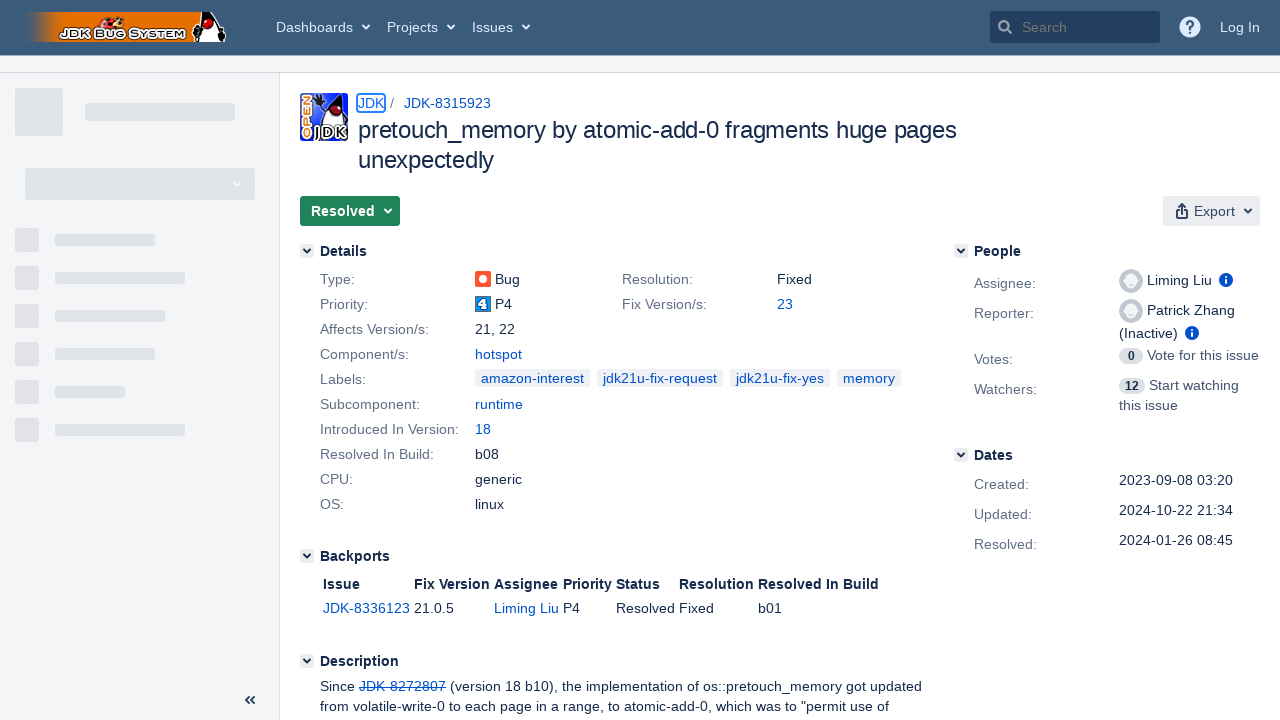

--- FILE ---
content_type: text/html;charset=UTF-8
request_url: https://bugs.openjdk.org/browse/JDK-8315923
body_size: 20179
content:





<!DOCTYPE html>
<html lang="en" 





 data-theme="dark:dark light:light" data-color-mode="light" >
<head>
    








<meta charset="utf-8">
<meta http-equiv="X-UA-Compatible" content="IE=Edge"/>
<meta name="application-name" content="JIRA" data-name="jira" data-version="10.3.15"><meta name="ajs-server-scheme" content="https">
<meta name="ajs-server-port" content="443">
<meta name="ajs-server-name" content="bugs.openjdk.org">
<meta name="ajs-behind-proxy" content="null">
<meta name="ajs-base-url" content="https://bugs.openjdk.org">
<meta name="ajs-viewissue-use-history-api" content="false">
<meta name="ajs-jira-base-url" content="https://bugs.openjdk.org">
<meta name="ajs-serverRenderedViewIssue" content="true">
<meta name="ajs-dev-mode" content="false">
<meta name="ajs-context-path" content="">
<meta name="ajs-version-number" content="10.3.15">
<meta name="ajs-build-number" content="10030015">
<meta name="ajs-is-beta" content="false">
<meta name="ajs-is-rc" content="false">
<meta name="ajs-is-snapshot" content="false">
<meta name="ajs-is-milestone" content="false">
<meta name="ajs-remote-user" content="">
<meta name="ajs-remote-user-fullname" content="">
<meta name="ajs-user-locale" content="en_US">
<meta name="ajs-user-locale-group-separator" content=",">
<meta name="ajs-app-title" content="Java Bug System">
<meta name="ajs-keyboard-shortcuts-enabled" content="true">
<meta name="ajs-keyboard-accesskey-modifier" content="Ctrl+Alt">
<meta name="ajs-enabled-dark-features" content="[&quot;com.atlassian.jira.agile.darkfeature.editable.detailsview&quot;,&quot;com.atlassian.jira.description.bulkedit.enabled&quot;,&quot;nps.survey.inline.dialog&quot;,&quot;com.atlassian.jira.agile.darkfeature.edit.closed.sprint.enabled&quot;,&quot;jira.plugin.devstatus.phasetwo&quot;,&quot;jira.frother.reporter.field&quot;,&quot;atlassian.rest.xsrf.legacy.enabled&quot;,&quot;jira.issue.status.lozenge&quot;,&quot;com.atlassian.jira.projects.issuenavigator&quot;,&quot;jira.plugin.devstatus.phasetwo.enabled&quot;,&quot;com.atlassian.jira.config.PDL&quot;,&quot;atlassian.aui.raphael.disabled&quot;,&quot;crowd.sync.nested.groups.group.membership.changes.batching.enabled&quot;,&quot;app-switcher.new&quot;,&quot;frother.assignee.field&quot;,&quot;com.atlassian.jira.projects.ProjectCentricNavigation.Switch&quot;,&quot;jira.onboarding.cyoa&quot;,&quot;atlassian.webresource.performance.tracking.disable&quot;,&quot;com.atlassian.jira.agile.darkfeature.kanplan.enabled&quot;,&quot;com.atlassian.jira.projects.sidebar.DEFER_RESOURCES&quot;,&quot;com.atlassian.jira.config.ProjectConfig.MENU&quot;,&quot;com.atlassian.jira.agile.darkfeature.kanplan.epics.and.versions.enabled&quot;,&quot;com.atlassian.jira.agile.darkfeature.sprint.goal.enabled&quot;,&quot;jira.zdu.admin-updates-ui&quot;,&quot;jira.zdu.jmx-monitoring&quot;,&quot;atlassian.rest.default.to.licensed.access.enabled&quot;,&quot;sd.new.settings.sidebar.location.disabled&quot;,&quot;crowd.event.transformer.directory.manager.cache&quot;,&quot;jira.zdu.cluster-upgrade-state&quot;,&quot;com.atlassian.jira.email.templates.readFromJiraHome&quot;,&quot;com.atlassian.jira.agile.darkfeature.splitissue&quot;,&quot;scope.manage.subscriptions.enabled&quot;,&quot;crowd.sync.delete.user.memberships.batching.enabled&quot;,&quot;com.atlassian.jira.config.CoreFeatures.LICENSE_ROLES_ENABLED&quot;,&quot;jira.export.csv.enabled&quot;]">
<meta name="ajs-in-admin-mode" content="false">
<meta name="ajs-is-sysadmin" content="false">
<meta name="ajs-is-admin" content="false">
<meta name="ajs-outgoing-mail-enabled" content="true">
<meta name="ajs-archiving-enabled" content="true">
<meta name="ajs-date-relativize" content="true">
<meta name="ajs-date-time" content="HH:mm">
<meta name="ajs-date-day" content="EEEE HH:mm">
<meta name="ajs-date-dmy" content="yyyy-MM-dd">
<meta name="ajs-date-complete" content="yyyy-MM-dd HH:mm">
<meta name="ajs-use-iso8601" content="true">
<script type="text/javascript">var AJS=AJS||{};AJS.debug=true;</script>


    
<meta id="atlassian-token" name="atlassian-token" content="BI6B-LGJG-J48D-LFXB_1e0068563b0b6efe5b4d2d31c0f911686d21a962_lout">



<link rel="shortcut icon" href="/s/30gc37/10030015/1uxgq2u/_/jira-favicon-hires.png">


    





    <style>
        html:not([data-theme]),
        html[data-color-mode="dark"][data-theme~="dark:light"],
        html[data-color-mode="light"][data-theme~="light:light"],
        html[data-color-mode="light"][data-theme~="light:original"] {
    --jira-custom-logo-content: url(/s/30gc37/10030015/1uxgq2u/_/jira-logo-scaled.png);--jira-color-gadgetcolor1: #3b5b7b;
--jira-color-gadgetcolor2: #de350b;
--jira-color-gadgetcolor3: #ff8b00;
--jira-color-gadgetcolor4: #00875a;
--jira-color-gadgetcolor5: #00a3bf;
--jira-color-gadgetcolor6: #6554c0;
--jira-color-gadgetcolor7: #5e6c84;
--jira-color-heroButtonBaseBGColour: #0065ff;
--jira-color-heroButtonTextColour: #deebff;
--jira-color-menuBackgroundColour: #dbdcdf;
--jira-color-menuSeparatorColour: #a4b3c4;
--jira-color-menuTxtColour: #000000;
--jira-color-textActiveLinkColour: #0065ff;
--jira-color-textHeadingColour: #172b4d;
--jira-color-textLinkColour: #0052cc;
--jira-color-topBackgroundColour: #3b5b7b;
--jira-color-topHighlightColor: #3b5b7b;
--jira-color-topSeparatorBackgroundColor: #a4b3c4;
--jira-color-topTextHighlightColor: #deebff;
--jira-color-topTxtColour: #deebff;

        }
        html[data-color-mode="dark"] {
    --jira-custom-logo-content: url(/s/30gc37/10030015/1uxgq2u/_/jira-logo-scaled.png);--jira-color-gadgetcolor1: var(--ds-background-brand-bold);
--jira-color-gadgetcolor2: var(--ds-background-danger-bold);
--jira-color-gadgetcolor3: var(--ds-background-accent-orange-subtler-pressed);
--jira-color-gadgetcolor4: var(--ds-background-accent-green-bolder-hovered);
--jira-color-gadgetcolor5: var(--ds-background-accent-teal-bolder);
--jira-color-gadgetcolor6: var(--ds-background-accent-purple-bolder-hovered);
--jira-color-gadgetcolor7: var(--ds-background-accent-gray-bolder);
--jira-color-heroButtonBaseBGColour: var(--ds-background-brand-bold);
--jira-color-heroButtonTextColour: var(--ds-text-inverse);
--jira-color-menuBackgroundColour: var(--ds-surface-overlay-hovered);
--jira-color-menuSeparatorColour: var(--ds-border);
--jira-color-menuTxtColour: var(--ds-text-subtlest);
--jira-color-textActiveLinkColour: var(--ds-link-pressed);
--jira-color-textHeadingColour: var(--ds-text);
--jira-color-textLinkColour: var(--ds-link);
--jira-color-topBackgroundColour: var(--ds-surface);
--jira-color-topHighlightColor: var(--ds-surface-hovered);
--jira-color-topSeparatorBackgroundColor: var(--ds-border);
--jira-color-topTextHighlightColor: var(--ds-text-subtle);
--jira-color-topTxtColour: var(--ds-text-subtle);

        }
        #header > .aui-header .aui-header-logo img {
            content: var(--jira-custom-logo-content);
        }
    </style>
    

<script>window.contextPath = '';</script>
<script data-wrm-key="flush-app-header-early-inline-resources,jira.webresources:resource-phase-checkpoint-init" data-wrm-batch-type="context" data-initially-rendered>
!function(){"use strict";function t(t){return/^([1-9]\d*)$/.test(t)}var e=[{left:10,width:24},{left:30,width:70},{left:106,width:92},{left:204,width:92},{left:302,width:92},{left:400,width:92},{left:498,width:70},{left:1426,width:170},{left:1616,width:24},{left:1660,width:24},{left:1704,width:24},{left:1748,width:24}],i=window.innerWidth;try{var r=localStorage.getItem("jira-app-header-skeleton-dimensions");if("string"==typeof r&&r.length>=2){var n=JSON.parse(r);!function(e){var i=e.headerDimensions,r=e.headerWidth;if(!(Array.isArray(i)&&i.length>0&&t(r)))throw"Invalid data";e.headerDimensions=function(e){e.forEach((function(i,r){if(!t(parseInt(i.width))||!t(parseInt(i.left)))throw"Invalid data";e[r].width=parseInt(e[r].width);e[r].left=parseInt(e[r].left)}));return e}(i);e.headerWidth=parseInt(r)}(n);e=n.headerDimensions;i=n.headerWidth}}catch(t){console.error(t)}window.__jiraAppHeaderSkeleton={headerSvg:function(t,e,i,r,n){var d=document.createElement("div"),a=document.createElement("mask");a.setAttribute("id",r);var h=document.createElement("defs");h.appendChild(a);d.appendChild(h);t.forEach((function(n,h){var l=t[h].left;e(l,"8",t[h].width,"24","#556E9E","2",r,a);e(l,"8",t[h].width,"24","#dadada","2",r,d,i)}));n(a);return d.innerHTML}(e,(function(t,e,i,r,n,d,a,h,l){var s=document.createElementNS("http://www.w3.org/2000/svg","rect");s.setAttribute("x",t);s.setAttribute("y",e);s.setAttribute("width",i);s.setAttribute("height",r);s.setAttribute("fill",n);s.setAttribute("rx",d);l&&s.setAttribute("mask",l);h.appendChild(s)}),"url(#other-element)","other-element",(function(t){var e=document.createElementNS("http://www.w3.org/2000/svg","rect");e.setAttribute("width","140");e.setAttribute("height","35");e.setAttribute("fill","hsla(200,0%,10%,.2)");e.setAttribute("id","mask");t.appendChild(e)})),headerWidth:i}}();
window.__resourcePhaseCheckpointResolvers={resolveDeferPhaseCheckpoint:null,resolveInteractionPhaseCheckpoint:null};if(window.performance&&window.performance.mark){window.DeferScripts||(window.DeferScripts={});window.DeferScripts.totalClicks=0;window.DeferScripts.totalKeydowns=0;window.DeferScripts.clickListener=function(){"use strict";window.DeferScripts.totalClicks+=1};window.addEventListener("click",window.DeferScripts.clickListener);window.DeferScripts.keydownListener=function(){"use strict";window.DeferScripts.totalKeydowns+=1};window.addEventListener("keydown",window.DeferScripts.keydownListener)}window.resourcePhaseCheckpoint=Object.freeze({defer:new Promise((function(e){"use strict";window.__resourcePhaseCheckpointResolvers.resolveDeferPhaseCheckpoint=e})),interaction:new Promise((function(e){"use strict";window.__resourcePhaseCheckpointResolvers.resolveInteractionPhaseCheckpoint=e}))});Object.freeze(window.__resourcePhaseCheckpointResolvers);
</script>
<script>
window.WRM=window.WRM||{};window.WRM._unparsedData=window.WRM._unparsedData||{};window.WRM._unparsedErrors=window.WRM._unparsedErrors||{};
WRM._unparsedData["project-key"]="\u0022JDK\u0022";
WRM._unparsedData["project-name"]="\u0022JDK\u0022";
WRM._unparsedData["projectType"]="\u0022software\u0022";
WRM._unparsedData["jira.request.correlation-id"]="\u0022aeee4450664bb9\u0022";
WRM._unparsedData["com.atlassian.jira.jira-projects-issue-navigator:project-filters"]="[]";
WRM._unparsedData["com.atlassian.jira.jira-projects-issue-navigator:can-create-issues"]="false";
WRM._unparsedData["com.atlassian.jira.jira-projects-issue-navigator:default-filter-priority"]="[\u0022allopenissues\u0022,\u0022allissues\u0022]";
WRM._unparsedData["project-type"]="\u0022software\u0022";
WRM._unparsedData["com.atlassian.jira.jira-projects-issue-navigator:can-manage-filters"]="false";
WRM._unparsedData["projectKey"]="\u0022JDK\u0022";
WRM._unparsedData["project-id"]="10100";
WRM._unparsedData["com.atlassian.jira.jira-projects-issue-navigator:generic-filters"]="[{\u0022id\u0022:\u0022allissues\u0022,\u0022jql\u0022:\u0022project = \u005C\u0022{0}\u005C\u0022 ORDER BY {1}\u0022,\u0022defaultOrderby\u0022:\u0022created DESC\u0022,\u0022label\u0022:\u0022All issues\u0022,\u0022requiresUser\u0022:false,\u0022supportsInlineIssueCreate\u0022:true,\u0022fields\u0022:[]},{\u0022id\u0022:\u0022allopenissues\u0022,\u0022jql\u0022:\u0022project = \u005C\u0022{0}\u005C\u0022 AND resolution = Unresolved ORDER BY {1}\u0022,\u0022defaultOrderby\u0022:\u0022priority DESC, updated DESC\u0022,\u0022label\u0022:\u0022Open issues\u0022,\u0022requiresUser\u0022:false,\u0022supportsInlineIssueCreate\u0022:true,\u0022fields\u0022:[\u0022resolution\u0022]},{\u0022id\u0022:\u0022doneissues\u0022,\u0022jql\u0022:\u0022project = \u005C\u0022{0}\u005C\u0022 AND statusCategory = Done ORDER BY {1}\u0022,\u0022defaultOrderby\u0022:\u0022updated DESC\u0022,\u0022label\u0022:\u0022Done issues\u0022,\u0022requiresUser\u0022:false,\u0022supportsInlineIssueCreate\u0022:false,\u0022fields\u0022:[\u0022status\u0022]},{\u0022id\u0022:\u0022recentlyviewed\u0022,\u0022jql\u0022:\u0022project = \u005C\u0022{0}\u005C\u0022 AND issuekey in issueHistory() ORDER BY {1}\u0022,\u0022defaultOrderby\u0022:\u0022lastViewed DESC\u0022,\u0022label\u0022:\u0022Viewed recently\u0022,\u0022requiresUser\u0022:false,\u0022supportsInlineIssueCreate\u0022:true,\u0022fields\u0022:[\u0022issuekey\u0022]},{\u0022id\u0022:\u0022addedrecently\u0022,\u0022jql\u0022:\u0022project = \u005C\u0022{0}\u005C\u0022 AND created \u003e= -1w ORDER BY {1}\u0022,\u0022defaultOrderby\u0022:\u0022created DESC\u0022,\u0022label\u0022:\u0022Created recently\u0022,\u0022requiresUser\u0022:false,\u0022supportsInlineIssueCreate\u0022:true,\u0022fields\u0022:[\u0022created\u0022]},{\u0022id\u0022:\u0022resolvedrecently\u0022,\u0022jql\u0022:\u0022project = \u005C\u0022{0}\u005C\u0022 AND resolutiondate \u003e= -1w ORDER BY {1}\u0022,\u0022defaultOrderby\u0022:\u0022updated DESC\u0022,\u0022label\u0022:\u0022Resolved recently\u0022,\u0022requiresUser\u0022:false,\u0022supportsInlineIssueCreate\u0022:false,\u0022fields\u0022:[\u0022resolutiondate\u0022]},{\u0022id\u0022:\u0022updatedrecently\u0022,\u0022jql\u0022:\u0022project = \u005C\u0022{0}\u005C\u0022 AND updated \u003e= -1w ORDER BY {1}\u0022,\u0022defaultOrderby\u0022:\u0022updated DESC\u0022,\u0022label\u0022:\u0022Updated recently\u0022,\u0022requiresUser\u0022:false,\u0022supportsInlineIssueCreate\u0022:true,\u0022fields\u0022:[\u0022updated\u0022]}]";
WRM._unparsedData["projectId"]="10100";
if(window.WRM._dataArrived)window.WRM._dataArrived();</script>
<script src="/s/d41d8cd98f00b204e9800998ecf8427e-CDN/30gc37/10030015/1uxgq2u/1.0/_/download/batch/jira.webresources:almond/jira.webresources:almond.js" data-wrm-key="jira.webresources:almond" data-wrm-batch-type="resource" data-initially-rendered></script>
<script src="/s/d41d8cd98f00b204e9800998ecf8427e-CDN/30gc37/10030015/1uxgq2u/7.2.2/_/download/batch/com.atlassian.plugins.atlassian-plugins-webresource-plugin:root/com.atlassian.plugins.atlassian-plugins-webresource-plugin:root.js" data-wrm-key="com.atlassian.plugins.atlassian-plugins-webresource-plugin:root" data-wrm-batch-type="resource" data-initially-rendered></script>
<script src="/s/d41d8cd98f00b204e9800998ecf8427e-CDN/30gc37/10030015/1uxgq2u/7.2.2/_/download/batch/com.atlassian.plugins.atlassian-plugins-webresource-plugin:format/com.atlassian.plugins.atlassian-plugins-webresource-plugin:format.js" data-wrm-key="com.atlassian.plugins.atlassian-plugins-webresource-plugin:format" data-wrm-batch-type="resource" data-initially-rendered></script>
<script src="/s/d41d8cd98f00b204e9800998ecf8427e-CDN/30gc37/10030015/1uxgq2u/1.0/_/download/batch/jira.webresources:event-deferrer/jira.webresources:event-deferrer.js" data-wrm-key="jira.webresources:event-deferrer" data-wrm-batch-type="resource" data-initially-rendered></script>
<script src="/s/d41d8cd98f00b204e9800998ecf8427e-CDN/30gc37/10030015/1uxgq2u/1.0/_/download/batch/jira.webresources:auto-theme-handler/jira.webresources:auto-theme-handler.js" data-wrm-key="jira.webresources:auto-theme-handler" data-wrm-batch-type="resource" data-initially-rendered></script>
<script>
window.WRM=window.WRM||{};window.WRM._unparsedData=window.WRM._unparsedData||{};window.WRM._unparsedErrors=window.WRM._unparsedErrors||{};
WRM._unparsedData["com.atlassian.jira.plugins.jira-wiki-editor:wiki-editor-resources.help-data"]="{\u0022showHelp\u0022:true,\u0022editorDocumentationUrl\u0022:[\u0022https://docs.atlassian.com/jira/jcore-docs-103/Visual+editing\u0022],\u0022editorDocumentationTitle\u0022:[\u0022Show me documentation for the visual editor\u0022]}";
WRM._unparsedData["com.atlassian.jira.jira-projects-issue-navigator:projectKeyPatternDataProvider.projectKeyPattern"]="{\u0022projectkeypattern\u0022:\u0022([A-Z][A-Z0-9]+)\u0022}";
WRM._unparsedData["com.atlassian.plugins.helptips.jira-help-tips:help-tip-manager.JiraHelpTipData"]="{\u0022anonymous\u0022:true}";
WRM._unparsedData["com.atlassian.jira.jira-view-issue-plugin:controller-subtasks.controller.subtasks.parameters"]="{\u0022url\u0022:\u0022/rest/api/2/issue/{issueId}/subtask/move\u0022}";
WRM._unparsedData["com.atlassian.jira.jira-quick-edit-plugin:create-issue-data.data"]="{\u0022configurableSystemFieldIds\u0022:[\u0022description\u0022]}";
WRM._unparsedData["com.atlassian.jira.plugins.jira-dnd-attachment-plugin:dnd-issue-drop-zone.thumbnail-mime-types"]="\u0022image/png,image/vnd.wap.wbmp,image/x-png,image/jpeg,image/bmp,image/gif\u0022";
WRM._unparsedData["com.atlassian.jira.jira-header-plugin:newsletter-signup-tip-init.newsletterSignup"]="{\u0022signupDescription\u0022:\u0022Get updates, inspiration and best practices from the team behind Jira.\u0022,\u0022formUrl\u0022:\u0022https://www.atlassian.com/apis/exact-target/{0}/subscribe?mailingListId=1401671\u0022,\u0022signupTitle\u0022:\u0022Sign up!\u0022,\u0022signupId\u0022:\u0022newsletter-signup-tip\u0022,\u0022showNewsletterTip\u0022:false}";
WRM._unparsedData["jira.core:dateFormatProvider.allFormats"]="{\u0022dateFormats\u0022:{\u0022meridiem\u0022:[\u0022AM\u0022,\u0022PM\u0022],\u0022eras\u0022:[\u0022BC\u0022,\u0022AD\u0022],\u0022months\u0022:[\u0022January\u0022,\u0022February\u0022,\u0022March\u0022,\u0022April\u0022,\u0022May\u0022,\u0022June\u0022,\u0022July\u0022,\u0022August\u0022,\u0022September\u0022,\u0022October\u0022,\u0022November\u0022,\u0022December\u0022],\u0022monthsShort\u0022:[\u0022Jan\u0022,\u0022Feb\u0022,\u0022Mar\u0022,\u0022Apr\u0022,\u0022May\u0022,\u0022Jun\u0022,\u0022Jul\u0022,\u0022Aug\u0022,\u0022Sep\u0022,\u0022Oct\u0022,\u0022Nov\u0022,\u0022Dec\u0022],\u0022weekdaysShort\u0022:[\u0022Sun\u0022,\u0022Mon\u0022,\u0022Tue\u0022,\u0022Wed\u0022,\u0022Thu\u0022,\u0022Fri\u0022,\u0022Sat\u0022],\u0022weekdays\u0022:[\u0022Sunday\u0022,\u0022Monday\u0022,\u0022Tuesday\u0022,\u0022Wednesday\u0022,\u0022Thursday\u0022,\u0022Friday\u0022,\u0022Saturday\u0022]},\u0022lookAndFeelFormats\u0022:{\u0022relativize\u0022:\u0022true\u0022,\u0022time\u0022:\u0022HH:mm\u0022,\u0022day\u0022:\u0022EEEE HH:mm\u0022,\u0022dmy\u0022:\u0022yyyy-MM-dd\u0022,\u0022complete\u0022:\u0022yyyy-MM-dd HH:mm\u0022}}";
WRM._unparsedData["com.atlassian.jira.jira-quick-edit-plugin:license-type.data"]="{\u0022isDcLicense\u0022:true}";
WRM._unparsedData["com.atlassian.jira.plugins.jira-dnd-attachment-plugin:dnd-issue-drop-zone.upload-limit"]="\u002252428800\u0022";
WRM._unparsedData["com.atlassian.jira.plugins.jira-wiki-editor:wiki-editor-thumbnails.thumbnails-allowed"]="true";
WRM._unparsedData["jira.core:user-message-flags-data.adminLockout"]="{}";
WRM._unparsedData["jira.core:default-comment-security-level-data.DefaultCommentSecurityLevelHelpLink"]="{\u0022extraClasses\u0022:\u0022default-comment-level-help\u0022,\u0022title\u0022:\u0022Commenting on an Issue\u0022,\u0022url\u0022:\u0022https://docs.atlassian.com/jira/jcore-docs-103/Editing+and+collaborating+on+issues#Editingandcollaboratingonissues-restrictacomment\u0022,\u0022isLocal\u0022:false}";
WRM._unparsedData["jira.core:feature-flags-data.feature-flag-data"]="{\u0022enabled-feature-keys\u0022:[\u0022com.atlassian.jira.agile.darkfeature.editable.detailsview\u0022,\u0022com.atlassian.jira.description.bulkedit.enabled\u0022,\u0022nps.survey.inline.dialog\u0022,\u0022com.atlassian.jira.agile.darkfeature.edit.closed.sprint.enabled\u0022,\u0022jira.plugin.devstatus.phasetwo\u0022,\u0022jira.frother.reporter.field\u0022,\u0022atlassian.rest.xsrf.legacy.enabled\u0022,\u0022jira.issue.status.lozenge\u0022,\u0022com.atlassian.jira.projects.issuenavigator\u0022,\u0022jira.plugin.devstatus.phasetwo.enabled\u0022,\u0022com.atlassian.jira.config.PDL\u0022,\u0022atlassian.aui.raphael.disabled\u0022,\u0022crowd.sync.nested.groups.group.membership.changes.batching.enabled\u0022,\u0022app-switcher.new\u0022,\u0022frother.assignee.field\u0022,\u0022com.atlassian.jira.projects.ProjectCentricNavigation.Switch\u0022,\u0022jira.onboarding.cyoa\u0022,\u0022atlassian.webresource.performance.tracking.disable\u0022,\u0022com.atlassian.jira.agile.darkfeature.kanplan.enabled\u0022,\u0022com.atlassian.jira.projects.sidebar.DEFER_RESOURCES\u0022,\u0022com.atlassian.jira.config.ProjectConfig.MENU\u0022,\u0022com.atlassian.jira.agile.darkfeature.kanplan.epics.and.versions.enabled\u0022,\u0022com.atlassian.jira.agile.darkfeature.sprint.goal.enabled\u0022,\u0022jira.zdu.admin-updates-ui\u0022,\u0022jira.zdu.jmx-monitoring\u0022,\u0022atlassian.rest.default.to.licensed.access.enabled\u0022,\u0022sd.new.settings.sidebar.location.disabled\u0022,\u0022crowd.event.transformer.directory.manager.cache\u0022,\u0022jira.zdu.cluster-upgrade-state\u0022,\u0022com.atlassian.jira.email.templates.readFromJiraHome\u0022,\u0022com.atlassian.jira.agile.darkfeature.splitissue\u0022,\u0022scope.manage.subscriptions.enabled\u0022,\u0022crowd.sync.delete.user.memberships.batching.enabled\u0022,\u0022com.atlassian.jira.config.CoreFeatures.LICENSE_ROLES_ENABLED\u0022,\u0022jira.export.csv.enabled\u0022],\u0022feature-flag-states\u0022:{\u0022com.atlassian.jira.use.same.site.none.for.xsrf.token.cookie\u0022:true,\u0022com.atlassian.jira.leaked.all.anonymous.access\u0022:true,\u0022com.atlassian.jira.in.product.diagnostics.extended.logging\u0022:false,\u0022com.atlassian.jira.agile.darkfeature.handle.ug.usernames\u0022:true,\u0022com.atlassian.jira.security.rest.menu.anonymous.access.denied\u0022:true,\u0022com.atlassian.jira.mailHandlerImapMessageQueryLegacy\u0022:false,\u0022com.atlassian.diagnostics.scheduler.monitor\u0022:true,\u0022com.atlassian.jira.webhookEventsAsyncProcessing\u0022:false,\u0022jira.customfields.dual.list.box\u0022:true,\u0022com.atlassian.jira.serAllowShareWithNonMember\u0022:true,\u0022com.atlassian.jira.diagnostics.perflog\u0022:true,\u0022com.atlassian.jira.dbr\u0022:true,\u0022com.atlassian.jira.bc.user.search.MeasuringUserPickerSearchService\u0022:false,\u0022com.atlassian.jira.agile.darkfeature.legacy.epic.picker\u0022:false,\u0022com.atlassian.jira.issuetable.move.links.hidden\u0022:true,\u0022jira.renderer.consider.variable.format\u0022:true,\u0022jira.no.frother.multiuserpicker.field\u0022:false,\u0022com.atlassian.jira.plugin.issuenavigator.jql.autocomplete.eagerlyLoaded\u0022:false,\u0022com.atlassian.jira.user.dbIdBasedKeyGenerationStrategy\u0022:true,\u0022com.atlassian.portfolio.dcBundling\u0022:true,\u0022com.atlassian.jira.rest.enable.new.session.creation.endpoint\u0022:true,\u0022com.atlassian.jira.agile.darkfeature.lexorank.local.repair.feature\u0022:true,\u0022com.atlassian.jira.description.bulkedit\u0022:true,\u0022com.atlassian.jira.async.webhooks.user.context.propagation\u0022:true,\u0022com.atlassian.jira.sharedEntityEditRights\u0022:true,\u0022com.atlassian.jira.agile.darkfeature.sprint.goal\u0022:true,\u0022com.atlassian.jira.thumbnailsDeferredGeneration\u0022:true,\u0022jira.cluster.monitoring.show.offline.nodes\u0022:true,\u0022com.atlassian.jira.projects.ProjectCentricNavigation.ProjectShortcutOrder\u0022:true,\u0022com.atlassian.jira.commentReactions\u0022:true,\u0022data.pipeline.feature.jira.issue.links.export\u0022:true,\u0022com.atlassian.jira.web.action.admin.integrity.checker.task.cleanup\u0022:true,\u0022com.atlassian.jira.fixedCommentDeletionNotifications\u0022:true,\u0022com.atlassian.jira.allThumbnailsDeferred\u0022:false,\u0022com.atlassian.jira.plugin.issuenavigator.filtersUxImprovment\u0022:true,\u0022com.atlassian.jira.agile.darkfeature.kanplan.epics.and.versions\u0022:true,\u0022jira.customfields.cleanup.identification\u0022:true,\u0022data.pipeline.feature.jira.all.exportable.custom.fields\u0022:true,\u0022com.atlassian.jira.agile.darkfeature.boards.find.on.board.sprint.optimized\u0022:true,\u0022com.atlassian.jira.in.product.diagnostics.wip\u0022:false,\u0022com.atlassian.jira.defaultValuesForSystemFields\u0022:true,\u0022jira.dc.cleanup.cluser.tasks\u0022:true,\u0022jira.customfields.bulk.delete\u0022:true,\u0022mail.batching.override.core\u0022:true,\u0022com.atlassian.jira.issues.archiving.filters\u0022:false,\u0022com.atlassian.jira.security.project.type.endpoint.block.anonymous.access\u0022:false,\u0022com.atlassian.jira.agile.darkfeature.lexorank.local.repair.process.sync\u0022:false,\u0022jira.security.csp.sandbox\u0022:true,\u0022com.atlassian.jira.agile.darkfeature.synced.sprints\u0022:false,\u0022com.atlassian.jira.initialwatchers\u0022:false,\u0022com.atlassian.jira.returnDefaultAvatarsForBrokenAvatars\u0022:true,\u0022com.atlassian.jira.theme.switcher\u0022:true,\u0022com.atlassian.jira.agile.darkfeature.sprint.auto.management\u0022:true,\u0022jira.jql.suggestrecentfields\u0022:false,\u0022com.atlassian.jira.gdpr.rtbf\u0022:true,\u0022com.atlassian.jira.ignoreBrowseUsersPermissionsInUserPickers\u0022:true,\u0022com.atlassian.jira.issue.comments.updateIssueObjectBeforeEventTrigger\u0022:true,\u0022com.atlassian.jira.smtp.transport.cache\u0022:true,\u0022com.atlassian.jira.security.xsrf.session.token\u0022:true,\u0022com.atlassian.jira.rest.search.filter.user.input.preserve\u0022:true,\u0022com.atlassian.jira.security.project.admin.revoke.with.application.access\u0022:true,\u0022com.atlassian.jiranomenclature\u0022:true,\u0022com.atlassian.jira.agile.darkfeature.kanplan\u0022:true,\u0022com.atlassian.jira.agile.darkfeature.boards.find.on.board\u0022:true,\u0022com.atlassian.diagnostics.http.monitor\u0022:true,\u0022com.atlassian.jira.agile.darkfeature.future.sprint.dates\u0022:true,\u0022com.atlassian.jira.agile.darkfeature.complete.sprint.in.backlog\u0022:true,\u0022jira.customfields.paginated.ui\u0022:true,\u0022com.atlassian.jira.filtersAndDashboardsShareableWithAllGroupsAndRoles\u0022:true,\u0022com.atlassian.jira.in.product.diagnostics\u0022:true,\u0022com.atlassian.jira.agile.darkfeature.edit.closed.sprint\u0022:true,\u0022jira.create.linked.issue\u0022:true,\u0022jira.customfields.configure.modern.ui\u0022:false,\u0022com.atlassian.jira.send.email.notifications.with.images.attached\u0022:true,\u0022com.atlassian.jira.backups.storage.configurable\u0022:true,\u0022jira.sal.host.connect.accessor.existing.transaction.will.create.transactions\u0022:true,\u0022com.atlassian.jira.security.csv.export.injection.protection\u0022:true,\u0022external.links.new.window\u0022:true,\u0022jira.jql.smartautoselectfirst\u0022:false,\u0022jira.jql.membersof.ignoreGlobalPermissionsForAnonymous\u0022:false,\u0022jira.create.linked.issue.show.all.fields\u0022:true,\u0022data.pipeline.feature.jira.issue.history.export\u0022:true,\u0022jira.webactions.request.method.recognition\u0022:true,\u0022jira.richeditor.bidi.warning\u0022:true,\u0022jira.mandatory.quick.edit.setup.fields.override\u0022:true,\u0022com.atlassian.jira.lazyload.activity.tabs\u0022:true,\u0022mail.batching\u0022:false,\u0022com.atlassian.jira.safeguards\u0022:true,\u0022com.atlassian.jira.issue.index.db.filter.out.archive.issues\u0022:true,\u0022com.atlassian.jira.agile.darkfeature.lexorank.local.repair.process\u0022:true,\u0022com.atlassian.jira.xml.deserializerAllowlist\u0022:true,\u0022com.atlassian.jira.privateEntitiesEditable\u0022:true,\u0022com.atlassian.jira.cfoIncludeArchivedIssuesAndAlwaysKeepContext\u0022:true,\u0022jira.priorities.per.project.edit.default\u0022:false,\u0022com.atlassian.jira.projectArchivedIssuesAreMarkedInIssueTable\u0022:true,\u0022com.atlassian.jira.agile.darkfeature.issues.in.epic.details.view\u0022:true,\u0022com.atlassian.jira.attachments.storage.configurable\u0022:true,\u0022com.atlassian.jira.plugin.issuenavigator.anonymousPreventCfData\u0022:false,\u0022jira.priorities.per.project.jsd\u0022:true,\u0022com.atlassian.jira.safeguards.email.notifications\u0022:true,\u0022com.atlassian.jira.agile.darkfeature.rapid.boards.bands\u0022:true,\u0022com.atlassian.jira.search.api\u0022:false,\u0022com.atlassian.jira.agile.darkfeature.flexible.boards\u0022:true,\u0022com.atlassian.jira.agile.darkfeature.sprint.picker.allsprints.suggestion\u0022:true,\u0022com.atlassian.jira.agile.darkfeature.epic.validate.visibility\u0022:true,\u0022data.pipeline.feature.jira.issue.rank.export\u0022:true,\u0022data.pipeline.feature.jira.jsm.approvals.export\u0022:true,\u0022com.atlassian.jira.accessibility.personal.settings\u0022:true,\u0022mail.batching.create.section.cf\u0022:true,\u0022instance.optimizer.safeguard.notification\u0022:true,\u0022com.atlassian.jira.send.email.notifications.to.user.without.application.access\u0022:false,\u0022com.atlassian.mail.server.managers.hostname.verification\u0022:true,\u0022com.atlassian.diagnostics.monitors\u0022:true,\u0022com.atlassian.jira.upgrade.startup.fix.index\u0022:true,\u0022com.atlassian.jira.cacheResource\u0022:false,\u0022com.atlassian.jira.plugin.rovo.disable.journal.on.plugin.restart\u0022:true,\u0022com.atlassian.jira.pin.comments\u0022:true,\u0022jira.redirect.anonymous.404.errors\u0022:true,\u0022com.atlassian.jira.security.resolution.page.endpoint.block.anonymous.access\u0022:false,\u0022com.atlassian.jira.issuetable.draggable\u0022:true,\u0022data.pipeline.feature.jira.jsm.canned.responses.export\u0022:true,\u0022com.atlassian.diagnostics.operating.system.monitor\u0022:false,\u0022com.atlassian.analytics.essential.supported\u0022:true,\u0022com.atlassian.jira.attachments.generate.unique.suffix\u0022:true,\u0022com.atlassian.jira.agile.darkfeature.kanban.hide.old.done.issues\u0022:true,\u0022jira.version.based.node.reindex.service\u0022:true,\u0022com.atlassian.jira.cluster.message.cleaning.service\u0022:true,\u0022com.atlassian.jira.agile.darkfeature.backlog.showmore\u0022:true,\u0022com.atlassian.diagnostics.database.monitor\u0022:true,\u0022com.atlassian.jira.quick.search.mode.settable\u0022:true,\u0022com.atlassian.jira.agile.darkfeature.sprint.plan\u0022:false,\u0022com.atlassian.diagnostics.garbage.collection.monitor\u0022:true,\u0022com.atlassian.gadgets.dark.theme.support\u0022:true,\u0022jira.jql.membersof.ignoreGlobalPermissionsForLoggedUsers\u0022:false,\u0022com.atlassian.jira.safeguards.work.in.progress\u0022:false,\u0022com.atlassian.jira.commentStickyFooter\u0022:true,\u0022com.atlassian.jira.security.LegacyJiraTypeResolver.WARN_ONLY\u0022:false,\u0022data.pipeline.feature.jira.schema.version.2\u0022:true,\u0022com.atlassian.jira.issues.archiving.browse\u0022:true,\u0022com.atlassian.jira.agile.darkfeature.velocity.sprint.picker\u0022:false,\u0022jira.instrumentation.laas\u0022:false,\u0022com.atlassian.jira.security.ChartUtils.browse.projects.permission.check\u0022:false,\u0022com.atlassian.jira.security.text.gadget.output.sanitization\u0022:true,\u0022data.pipeline.feature.jira.jsm.kb.stats.events.export\u0022:true,\u0022mail.batching.user.notification\u0022:true,\u0022com.atlassian.diagnostics.jql.monitor\u0022:true,\u0022com.atlassian.portfolio.permission.check.for.permissions\u0022:true,\u0022com.atlassian.jira.agile.darkfeature.dataonpageload\u0022:true,\u0022com.atlassian.jira.issue.watchers.filterUsersWithoutProjectAccess\u0022:true,\u0022jira.webactions.request.method.dependent.xsrf.checks\u0022:true,\u0022data.pipeline.feature.jira.archived.issue.export\u0022:false,\u0022com.atlassian.jira.projects.per.project.permission.query\u0022:true,\u0022com.atlassian.jira.issues.archiving\u0022:true,\u0022jira.priorities.per.project\u0022:true,\u0022index.use.snappy\u0022:true}}";
WRM._unparsedData["jira.core:terminology-data.terminology"]="{\u0022terminologyEntries\u0022:[{\u0022originalName\u0022:\u0022sprint\u0022,\u0022originalNamePlural\u0022:\u0022sprints\u0022,\u0022newName\u0022:\u0022sprint\u0022,\u0022newNamePlural\u0022:\u0022sprints\u0022,\u0022isDefault\u0022:true},{\u0022originalName\u0022:\u0022epic\u0022,\u0022originalNamePlural\u0022:\u0022epics\u0022,\u0022newName\u0022:\u0022epic\u0022,\u0022newNamePlural\u0022:\u0022epics\u0022,\u0022isDefault\u0022:true}],\u0022isTerminologyActive\u0022:false}";
WRM._unparsedData["jira.core:avatar-picker-data.data"]="{}";
WRM._unparsedData["archivingProjectHelpUrl"]="\u0022https://docs.atlassian.com/jira/jadm-docs-103/Archiving+a+project\u0022";
WRM._unparsedData["archivingIssueHelpUrl"]="\u0022https://docs.atlassian.com/jira/jadm-docs-103/Archiving+an+issue\u0022";
WRM._unparsedData["com.atlassian.analytics.analytics-client:programmatic-analytics-init.programmatic-analytics-data-provider"]="false";
WRM._unparsedData["com.atlassian.plugins.atlassian-plugins-webresource-plugin:context-path.context-path"]="\u0022\u0022";
WRM._unparsedData["com.atlassian.analytics.analytics-client:policy-update-init.policy-update-data-provider"]="false";
WRM._unparsedData["com.atlassian.jira.jira-header-plugin:dismissedFlags.flags"]="{\u0022dismissed\u0022:[]}";
WRM._unparsedData["com.atlassian.jira.jira-issue-nav-components:issueviewer.features"]="{\u0022rteEnabled\u0022:true}";
WRM._unparsedData["com.atlassian.jira.jira-projects-issue-navigator:server-rendered"]="true";
WRM._unparsedData["com.atlassian.jira.project-templates-plugin:project-templates-plugin-resources.ptAnalyticsData"]="{\u0022instanceCreatedDate\u0022:\u00222012-05-21\u0022}";
if(window.WRM._dataArrived)window.WRM._dataArrived();</script>
<link rel="stylesheet" href="/s/121a5e9ca8393805c6e05712e43dc19c-CDN/30gc37/10030015/1uxgq2u/cea4a23f6d48b200c5dcc16bc4de17bc/_/download/contextbatch/css/_super,-flush-app-header-early-inline-resources,-com.atlassian.plugins.atlassian-plugins-webresource-plugin:i18n,-jira.webresources:auto-theme-handler,-jira.webresources:event-deferrer,-jira.webresources:resource-phase-checkpoint-init/batch.css?plugins.jquery.migrate.not.load=false" data-wrm-key="_super,-flush-app-header-early-inline-resources,-com.atlassian.plugins.atlassian-plugins-webresource-plugin:i18n,-jira.webresources:auto-theme-handler,-jira.webresources:event-deferrer,-jira.webresources:resource-phase-checkpoint-init" data-wrm-batch-type="context" media="all">
<link rel="stylesheet" href="/s/c3667d6790a75c58c282734d4d62b61b-CDN/30gc37/10030015/1uxgq2u/11084021861bdb82cb982af8b4247933/_/download/contextbatch/css/project.issue.navigator,jira.view.issue,jira.global,atl.general,-_super/batch.css?agile_global_admin_condition=true&amp;analytics-enabled=false&amp;jag=true&amp;jira.create.linked.issue=true&amp;plugins.jquery.migrate.not.load=false&amp;richediton=true" data-wrm-key="project.issue.navigator,jira.view.issue,jira.global,atl.general,-_super" data-wrm-batch-type="context" media="all">
<link rel="stylesheet" href="/s/d41d8cd98f00b204e9800998ecf8427e-CDN/30gc37/10030015/1uxgq2u/a58cc05069771526dd69db92dd186528/_/download/contextbatch/css/jira.general,-_super/batch.css?plugins.jquery.migrate.not.load=false" data-wrm-key="jira.general,-_super" data-wrm-batch-type="context" media="all">
<link rel="stylesheet" href="/s/25e4156b58d1d1a9836d7d76e82893ad-CDN/30gc37/10030015/1uxgq2u/c78f859a4536f20aa698e09f20be53e8/_/download/contextbatch/css/jira.global.look-and-feel,-_super/batch.css?plugins.jquery.migrate.not.load=false" data-wrm-key="jira.global.look-and-feel,-_super" data-wrm-batch-type="context" media="all">
<script src="/s/d32f2da2326ad928161545cbc58f5e70-CDN/30gc37/10030015/1uxgq2u/cea4a23f6d48b200c5dcc16bc4de17bc/_/download/contextbatch/js/_super,-flush-app-header-early-inline-resources,-com.atlassian.plugins.atlassian-plugins-webresource-plugin:i18n,-jira.webresources:auto-theme-handler,-jira.webresources:event-deferrer,-jira.webresources:resource-phase-checkpoint-init/batch.js?locale=en-US&amp;plugins.jquery.migrate.not.load=false" data-wrm-key="_super,-flush-app-header-early-inline-resources,-com.atlassian.plugins.atlassian-plugins-webresource-plugin:i18n,-jira.webresources:auto-theme-handler,-jira.webresources:event-deferrer,-jira.webresources:resource-phase-checkpoint-init" data-wrm-batch-type="context" data-initially-rendered defer></script>
<script src="/s/695dcedebef028cbd7b1827a431d3972-CDN/30gc37/10030015/1uxgq2u/11084021861bdb82cb982af8b4247933/_/download/contextbatch/js/project.issue.navigator,jira.view.issue,jira.global,atl.general,-_super/batch.js?agile_global_admin_condition=true&amp;analytics-enabled=false&amp;jag=true&amp;jira.create.linked.issue=true&amp;locale=en-US&amp;plugins.jquery.migrate.not.load=false&amp;richediton=true" data-wrm-key="project.issue.navigator,jira.view.issue,jira.global,atl.general,-_super" data-wrm-batch-type="context" data-initially-rendered defer></script>
<script src="/s/d41d8cd98f00b204e9800998ecf8427e-CDN/30gc37/10030015/1uxgq2u/a58cc05069771526dd69db92dd186528/_/download/contextbatch/js/jira.general,-_super/batch.js?plugins.jquery.migrate.not.load=false" data-wrm-key="jira.general,-_super" data-wrm-batch-type="context" data-initially-rendered defer></script>
<script src="/s/3b41fd43df185b57626dd48449100c2e-CDN/30gc37/10030015/1uxgq2u/dc1923acaa502eefc594d35cbf000904/_/download/contextbatch/js/atl.global,-_super/batch.js?locale=en-US&amp;plugins.jquery.migrate.not.load=false" data-wrm-key="atl.global,-_super" data-wrm-batch-type="context" data-initially-rendered defer></script>
<script src="/s/d41d8cd98f00b204e9800998ecf8427e-CDN/30gc37/10030015/1uxgq2u/1.0/_/download/batch/jira.webresources:calendar-en/jira.webresources:calendar-en.js" data-wrm-key="jira.webresources:calendar-en" data-wrm-batch-type="resource" data-initially-rendered defer></script>
<script src="/s/d41d8cd98f00b204e9800998ecf8427e-CDN/30gc37/10030015/1uxgq2u/1.0/_/download/batch/jira.webresources:calendar-localisation-moment/jira.webresources:calendar-localisation-moment.js" data-wrm-key="jira.webresources:calendar-localisation-moment" data-wrm-batch-type="resource" data-initially-rendered defer></script>


    









<title>Loading...</title>
<link id="open-search-description-link" rel="search" type="application/opensearchdescription+xml" href="/osd.jsp" title="Loading..."/>


    
    <style>
        #header-skeleton {
            --aui-appheader-bg-color: #3b5b7b;
            position: absolute;
            width: 100%;
            padding: 0;
        }

        html[data-color-mode="dark"] #header-skeleton {
            --aui-appheader-bg-color: inherit;
        }
    </style>
</head>
<body id="jira" class="aui-layout aui-theme-default">
<div id="page">
    <div id="header-skeleton" class="aui-header">
        <span elementtiming="app-header-skeleton"> </span>
        <script>
            performance.mark("app-header-skeleton");
        </script>
        <svg id="jira_app_header_skeleton" class="aui-header-primary" width="100%" height="40" xmlns="http://www.w3.org/2000/svg">
    <style>
        #mask {
            animation: mask 0.8s forwards linear infinite;
        }

        @keyframes mask {
            from {
                transform: translateX(0)
            }
            to {
                transform: translateX(100%)
            }
        }
    </style>
</svg>
<script>
    const jiraAppHeaderSkeletonSvg = document.querySelector('#jira_app_header_skeleton');
    jiraAppHeaderSkeletonSvg.setAttribute('width', __jiraAppHeaderSkeleton.headerWidth);
    jiraAppHeaderSkeletonSvg.innerHTML += __jiraAppHeaderSkeleton.headerSvg;
</script>

    </div>
<script>
window.WRM=window.WRM||{};window.WRM._unparsedData=window.WRM._unparsedData||{};window.WRM._unparsedErrors=window.WRM._unparsedErrors||{};
WRM._unparsedData["selected-item-id"]="\u0022com.atlassian.jira.jira-projects-issue-navigator:sidebar-issue-navigator\u0022";
WRM._unparsedData["com.atlassian.jira.jira-issue-nav-components:inline-edit-enabled"]="true";
if(window.WRM._dataArrived)window.WRM._dataArrived();</script>
<link rel="stylesheet" href="/s/86e19c2377dd3ca177effd64e917f8b3-CDN/30gc37/10030015/1uxgq2u/e290f3f3fd1c9874d6032c8b72394625/_/download/contextbatch/css/com.atlassian.jira.jira-projects-plugin:sidebar-placeholder,-_super,-jira.view.issue/batch.css?jag=true&amp;jira.create.linked.issue=true&amp;plugins.jquery.migrate.not.load=false&amp;richediton=true" data-wrm-key="com.atlassian.jira.jira-projects-plugin:sidebar-placeholder,-_super,-jira.view.issue" data-wrm-batch-type="context" media="all">
<script src="/s/d9e8f7f9c637260bc8aff4dbd1d9d021-CDN/30gc37/10030015/1uxgq2u/e290f3f3fd1c9874d6032c8b72394625/_/download/contextbatch/js/com.atlassian.jira.jira-projects-plugin:sidebar-placeholder,-_super,-jira.view.issue/batch.js?jag=true&amp;jira.create.linked.issue=true&amp;locale=en-US&amp;plugins.jquery.migrate.not.load=false&amp;richediton=true" data-wrm-key="com.atlassian.jira.jira-projects-plugin:sidebar-placeholder,-_super,-jira.view.issue" data-wrm-batch-type="context" data-initially-rendered></script>
<link rel="stylesheet" href="/s/6607772e3d9e753814d1d248b21f4ec1-CDN/30gc37/10030015/1uxgq2u/3c405847bc2e469b751dde78e780a90f/_/download/contextbatch/css/jira.project.sidebar,-_super,-com.atlassian.jira.jira-projects-plugin:sidebar-placeholder,-atl.general,-jira.view.issue,-project.issue.navigator,-jira.global/batch.css?agile_global_admin_condition=true&amp;analytics-enabled=false&amp;jag=true&amp;jira.create.linked.issue=true&amp;plugins.jquery.migrate.not.load=false&amp;richediton=true" data-wrm-key="jira.project.sidebar,-_super,-com.atlassian.jira.jira-projects-plugin:sidebar-placeholder,-atl.general,-jira.view.issue,-project.issue.navigator,-jira.global" data-wrm-batch-type="context" media="all">
<script src="/s/883aeec97a84f82cef926b08d5f1c899-CDN/30gc37/10030015/1uxgq2u/3c405847bc2e469b751dde78e780a90f/_/download/contextbatch/js/jira.project.sidebar,-_super,-com.atlassian.jira.jira-projects-plugin:sidebar-placeholder,-atl.general,-jira.view.issue,-project.issue.navigator,-jira.global/batch.js?agile_global_admin_condition=true&amp;analytics-enabled=false&amp;jag=true&amp;jira.create.linked.issue=true&amp;locale=en-US&amp;plugins.jquery.migrate.not.load=false&amp;richediton=true" data-wrm-key="jira.project.sidebar,-_super,-com.atlassian.jira.jira-projects-plugin:sidebar-placeholder,-atl.general,-jira.view.issue,-project.issue.navigator,-jira.global" data-wrm-batch-type="context" data-initially-rendered defer></script>



    <script>
        document.getElementById("header-skeleton").remove();
    </script>
    <header id="header" role="banner">
        









        




        

<a class="aui-skip-link" href="/login.jsp?os_destination=%2Fbrowse%2FJDK-8315923">Log in</a><a class="aui-skip-link" href="#main">Skip to main content</a><a class="aui-skip-link" href="#sidebar">Skip to sidebar</a><nav class="aui-header aui-dropdown2-trigger-group" aria-label="Site"><div class="aui-header-inner"><div class="aui-header-primary"><span id="logo" class="aui-header-logo aui-header-logo-custom"><a href="https://bugs.openjdk.org/secure/MyJiraHome.jspa" aria-label="Go to jira home page"><img src="/s/30gc37/10030015/1uxgq2u/_/jira-logo-scaled.png" alt="Java Bug System" /></a></span><ul class='aui-nav'><li><a role="button" href="/secure/Dashboard.jspa" class=" aui-nav-link aui-dropdown2-trigger jira-dropdown2-ajax" id="home_link" aria-haspopup="true" aria-controls="home_link-content" title="View and manage your dashboards" accesskey="d" elementtiming="app-header" data-aui-extra-classes>Dashboards</a><ul class="aui-dropdown2 aui-style-default" id="home_link-content" data-aui-dropdown2-ajax-key="home_link"></ul></li><li><a role="button" href="/secure/BrowseProjects.jspa" class=" aui-nav-link aui-dropdown2-trigger jira-dropdown2-ajax" id="browse_link" aria-haspopup="true" aria-controls="browse_link-content" title="View recent projects and browse a list of projects" accesskey="p" data-aui-extra-classes>Projects</a><ul class="aui-dropdown2 aui-style-default" id="browse_link-content" data-aui-dropdown2-ajax-key="browse_link"></ul></li><li><a role="button" href="/issues/" class=" aui-nav-link aui-dropdown2-trigger jira-dropdown2-ajax" id="find_link" aria-haspopup="true" aria-controls="find_link-content" title="Search for issues and view recent issues" accesskey="i" data-aui-extra-classes>Issues</a><ul class="aui-dropdown2 aui-style-default" id="find_link-content" data-aui-dropdown2-ajax-key="find_link"></ul></li><script>performance && performance.mark("app-header");</script>
</ul></div><div class="aui-header-secondary">
<div id="quicksearch-menu">
    <form action="/secure/QuickSearch.jspa" method="get" id="quicksearch" class="aui-quicksearch dont-default-focus ajs-dirty-warning-exempt">
        <input id="quickSearchInput" aria-live="polite" role="searchbox" autocomplete="off" class="search" type="text" title="Search" placeholder="Search" name="searchString" accessKey="q" />
        <input type="submit" class="hidden" value="Search">
    </form>
</div>
<ul class='aui-nav'>




    <li id="system-help-menu">
        <a class="aui-nav-link aui-dropdown2-trigger aui-dropdown2-trigger-arrowless aui-button-round"
           id="help_menu"
           aria-label="Help"
           aria-haspopup="true"
           aria-owns="system-help-menu-content"
           href="/secure/ViewKeyboardShortcuts!default.jspa"
                       target="_blank" rel="noopener noreferrer"            title="Help"
        >
            <span class="aui-icon aui-icon-small aui-iconfont-question-filled">Help</span>
        </a>
        <div id="system-help-menu-content" class="aui-dropdown2 aui-style-default">
                            <div class="aui-dropdown2-section">
                                                                <ul id="jira-help" class="aui-list-truncate">
                                                            <li>
                                    <a id="keyshortscuthelp" class="aui-nav-link " title="Get more information about Jira's Keyboard Shortcuts" href="/secure/ViewKeyboardShortcuts!default.jspa"  target="_blank" >Keyboard Shortcuts</a>
                                </li>
                                                            <li>
                                    <a id="view_about" class="aui-nav-link " title="Get more information about Jira" href="/secure/AboutPage.jspa" >About Jira</a>
                                </li>
                                                            <li>
                                    <a id="view_credits" class="aui-nav-link " title="See who did what" href="/secure/credits/AroundTheWorld!default.jspa"  target="_blank" >Jira Credits</a>
                                </li>
                                                    </ul>
                                    </div>
                    </div>
    </li>










<li id="user-options">
            <a class="aui-nav-link login-link" href="/login.jsp?os_destination=%2Fbrowse%2FJDK-8315923">Log In</a>
                <div id="user-options-content" class="aui-dropdown2 aui-style-default">
                            <div class="aui-dropdown2-section">
                                                                <ul id="personal" class="aui-list-truncate" role="menu">
                                                                                                <li role="presentation">
                                        <a id="subComponentWatch"  class=""   href="/secure/subComponentWatch.jspa">Watched Subcomponents</a>
                                    </li>
                                                                                    </ul>
                                    </div>
                    </div>
    </li>
</ul></div></div><!-- .aui-header-inner--><aui-header-end></aui-header-end></nav><!-- .aui-header -->

    </header>
    


<section id="announcement-banner" class="alertHeader" aria-label="Announcement banner" tabindex="0">
    <!-- Message Banner 
<div style="background-color: #ffa500; border: 2px solid; margin: 4px; padding: 2px; font-weight: bold; text-align: center;">
Down for 10.3.x LTS version upgrade on Nov 3, 09:30 PM - Nov 4, 03:30 AM PT (Nov 04, 05:30 AM - 11:30 AM GMT, Tuesday)
</div>
-->
<!-- workaround for JRASERVER-78582,OPENJDK-4270 -->
<style>
#comment.textarea.long-field.mentionable
{
    max-height: none;
    min-height: 150px;
}
#description.textarea.long-field.mentionable
{
    max-height: none;
    min-height: 300px;
}
</style>  
</section>


    <div id="content">
<template id="head-content-tmp-0"><meta charset="utf-8"><meta http-equiv="X-UA-Compatible" content="IE=edge"><meta name="viewport" content="width=device-width"><meta name="ajs-can-search-users" content="false">
<meta name="ajs-can-edit-watchers" content="false">
<meta name="ajs-default-avatar-url" content="https://bugs.openjdk.org/secure/useravatar?size=xsmall&amp;avatarId=10123">
<meta name="ajs-issue-project-type" content="software">
<meta name="ajs-issue-key" content="JDK-8315923">
<meta name="ajs-server-view-issue-is-editable" content="false">
</template><script>
        (function(executionIdx) {
            const template = document.getElementById("head-content-tmp-" + executionIdx);
            const nodes = document.adoptNode(template.content);
            // browsers can set 'async=true' flag for script tags, we need to fix that
            Array.from(nodes.children).filter(node => node.nodeName === 'SCRIPT').forEach(node => node.async = false);
            document.head.appendChild(nodes);
            template.remove();
        })  (0);</script>
<script>document.title = "[JDK-8315923] pretouch_memory by atomic-add-0 fragments huge pages unexpectedly - Java Bug System"; document.getElementById("open-search-description-link").setAttribute("title", "[JDK-8315923] pretouch_memory by atomic-add-0 fragments huge pages unexpectedly - Java Bug System");</script>
<script>document.body.setAttribute("data-version","10.3.15");</script>
<section aria-expanded="true" class="aui-sidebar  sidebar-placeholder" data-aui-responsive="false"><div class="aui-sidebar-wrapper"><div class="aui-sidebar-body"></div><div class="aui-sidebar-footer"><button class="aui-button aui-button-subtle aui-sidebar-toggle aui-sidebar-footer-tipsy" aria-label="Collapse sidebar ( [ )" ><span class="aui-icon aui-icon-small aui-iconfont-chevron-double-left"></span></button></div></div></section><script id="projects-sidebar-init">
        (function() {
            //In AUI library, 1240px width is used to determine viewport narrow or not.
            const FORCE_COLLAPSE_WIDTH = 1240;
            document.body.classList.add('aui-page-sidebar');
            // Is Viewport Narrow
            const isViewportNarrow = () => window.innerWidth < FORCE_COLLAPSE_WIDTH;
            const isSidebarCollapsed = () => {
                // WRM data provider - sidebar-collapsed-by-default is set to true for software boards otherwise undefined
                // hence used CSS class to determine software - backlog, board
                const isSoftwareBoard = document.body.classList.contains('ghx-rapid-views');
                const sidebarState = localStorage.getItem('jira-sidebar-collapsed');
                let isCollapsed = (sidebarState === 'true');

                if (isSoftwareBoard && sidebarState === null) {
                    isCollapsed = true;
                }
                return isCollapsed;
            }

            //expanded by default
            document.body.classList.remove('aui-sidebar-collapsed');

            if (isViewportNarrow() || isSidebarCollapsed()) {
                document.body.classList.add('aui-sidebar-collapsed');
                document.querySelector('.sidebar-placeholder').setAttribute('aria-expanded', false);
            }

            document.getElementById('projects-sidebar-init').remove();
        }())
    </script><div class="aui-page-panel" ><div class="aui-page-panel-inner"><div class="issue-navigator"><main id="main" class="content" role="main"><div class="issue-view"><div class="navigation-tools"><div class="pager-container"></div><div class="collapse-container"></div></div><div class="issue-container"><div id="issue-content" class="issue-edit-form"><header id="stalker" class="issue-header js-stalker"><div class="issue-header-content"><div class="aui-page-header" ><div class="aui-page-header-inner"><div class="aui-page-header-image" ><span id="10100" class="aui-avatar aui-avatar-large aui-avatar-project"><span class="aui-avatar-inner"><img id="project-avatar" alt="" role="presentation" src="https://bugs.openjdk.org/secure/projectavatar?pid=10100&amp;avatarId=10301" /></span></span></div><div class="aui-page-header-main" ><nav aria-label="Breadcrumb"><ol class="aui-nav aui-nav-breadcrumbs"><li><a id="project-name-val" href="/browse/JDK">JDK</a></li><li><a class="issue-link" data-issue-key="JDK-8315923" href="/browse/JDK-8315923" id="key-val" rel="5109909" aria-current="page">JDK-8315923</a></li></ol></nav><div id="summary-val"><h2>pretouch_memory by atomic-add-0 fragments huge pages unexpectedly</h2></div></div><div class="aui-page-header-actions" ><div id="issue-header-pager"></div></div></div></div><div class="command-bar"><div class="ops-cont"><div class="ops-menus aui-toolbar2"><div class="aui-toolbar2-inner"><ul class="aui-toolbar2-primary"><li  id="opsbar-ops-login-lnk_container"  class="aui-buttons pluggable-ops"><a id="ops-login-lnk" role="button"title="Log In"class="aui-button toolbar-trigger" href="/login.jsp?os_destination=%2Fbrowse%2FJDK-8315923"><span class="trigger-label">Log In</span></a></li><li  id="opsbar-opsbar-operations"  class="aui-buttons pluggable-ops"></li><li  id="opsbar-opsbar-transitions"  class="aui-buttons pluggable-ops"><a href="#"id="opsbar-transitions_more"aria-owns="opsbar-transitions_more_drop"aria-haspopup="true" role="button"class="aui-button  aui-dropdown2-trigger opsbar-transitions__status-category_done" data-aui-alignment-container=".command-bar"title="<span class=&quot;jira-issue-status-tooltip-title&quot;>Resolved</span><br><span class=&quot;jira-issue-status-tooltip-desc&quot;>A resolution has been taken, and it is awaiting verification by reporter. From here issues are either reopened, or are closed.</span>"><span class="dropdown-text">Resolved</span></a></li><li  id="opsbar-opsbar-admin"  class="aui-buttons pluggable-ops"></li><li  id="opsbar-opsbar-restore"  class="aui-buttons pluggable-ops"></li></ul><div class="aui-toolbar2-secondary"><div  id="opsbar-jira.issue.tools"  class="aui-buttons pluggable-ops"><a href="#"id="viewissue-export"aria-owns="viewissue-export_drop"aria-haspopup="true" role="button"title="Export this issue in another format"class="aui-button  aui-dropdown2-trigger" data-aui-alignment-container=".command-bar"><span class="icon icon-default aui-icon aui-icon-small aui-iconfont-export"></span> <span class="dropdown-text">Export</span></a></div></div></div></div><aui-dropdown-menu id="opsbar-transitions_more_drop" ><div class="dropdown-skeleton-wrapper" hidden></div><aui-section hidden><aui-item-link href="#" id="transition-links-lazy" class="issueaction-lazy-loaded" hidden><span class="trigger-label">null</span></aui-item-link></aui-section></aui-dropdown-menu><aui-dropdown-menu id="viewissue-export_drop" ><aui-section><aui-item-link href="/si/jira.issueviews:issue-xml/JDK-8315923/JDK-8315923.xml" id="jira.issueviews:issue-xml" ><span class="trigger-label">XML</span></aui-item-link><aui-item-link href="/si/jira.issueviews:issue-word/JDK-8315923/JDK-8315923.doc" id="jira.issueviews:issue-word" ><span class="trigger-label">Word</span></aui-item-link><aui-item-link href="/si/jira.issueviews:issue-html/JDK-8315923/JDK-8315923.html" id="jira.issueviews:issue-html" ><span class="trigger-label">Printable</span></aui-item-link></aui-section></aui-dropdown-menu></div></div></div></header><div class="issue-body-content"><div class="aui-group issue-body"><div class="aui-item issue-main-column"><div id=details-module class="module toggle-wrap "><div id="details-module_heading" class="mod-header"><h3 class="toggle-header" id="details-module-label"><button class="aui-button toggle-title" aria-label="Details" aria-controls="details-module" aria-expanded="true"><svg xmlns="http://www.w3.org/2000/svg" width="14" height="14"><g fill="none" fill-rule="evenodd"><path d="M3.29175 4.793c-.389.392-.389 1.027 0 1.419l2.939 2.965c.218.215.5.322.779.322s.556-.107.769-.322l2.93-2.955c.388-.392.388-1.027 0-1.419-.389-.392-1.018-.392-1.406 0l-2.298 2.317-2.307-2.327c-.194-.195-.449-.293-.703-.293-.255 0-.51.098-.703.293z" fill="var(--ds-text, #344563)"/></g></svg><span class="aui-toggle-header-button-label">Details</span></button></h3><ul class="ops"></ul></div><div class="mod-content">












<ul id="issuedetails" class="property-list two-cols">
                
<li class="item">
    <div class="wrap">
        <strong class="name">Type:</strong>
        <span id="type-val" class="value">
                        <img  alt="" height="16" src="/secure/viewavatar?size=xsmall&amp;avatarId=14703&amp;avatarType=issuetype" title="Bug - A problem which impairs or prevents the functions of the product." width="16" aria-describedby="aui-tooltip" tabindex="0" /> Bug
        </span>
    </div>
</li>
    
                        
<li class="item item-right">
    <div class="wrap">
        <strong class="name">Resolution:</strong>
        <span id="resolution-val" class="value resolved" >
                             Fixed
                    </span>
    </div>
</li>
                                <li class="item new">
    <div class="wrap">
        <strong class="name">Priority:</strong>
        <span id="priority-val" class="value">
                                        <img  alt="" height="16" src="/images/jbsImages/p4.png" title="P4 - Minor loss of function, or other problem where easy workaround is present." width="16" aria-describedby="aui-tooltip" tabindex="0" />  P4                     </span>
    </div>
</li>
                                
<li class="item item-right">
    <div class="wrap">
        <strong class="name">
            <label for="fixVersions">Fix Version/s:</label>
        </strong>
        <span id="fixfor-val" class="value">
                                        <span class="shorten" id="fixVersions-field">
                                            <a href="/issues/?jql=project+%3D+JDK+AND+fixVersion+%3D+%2223%22" title="23 JDK 23">23</a>                                    </span>
                    </span>
    </div>
</li>
                                

<li class="item full-width">
    <div class="wrap">
        <strong class="name">Affects Version/s:</strong>
        <span id="versions-val" class="value">
                                        <span class="shorten" id="versions-field">
                                            <span title="21 JDK 21">21</span>,                                            <span title="22 JDK 22">22</span>                                    </span>
                    </span>
    </div>
</li>
                                

<li class="item">
    <div class="wrap">
        <strong class="name">Component/s:</strong>
        <span id="components-val" class="value">
                                        <span class="shorten" id="components-field">
                                            <a href="/issues/?jql=project+%3D+JDK+AND+component+%3D+hotspot" title="hotspot ">hotspot</a>                                    </span>
                    </span>
    </div>
</li>
                                    


<li class="item full-width">
    <div class="wrap" id="wrap-labels">
        <strong class="name">
            <label for="labels">Labels:</label>
        </strong>
                <div class="labels-wrap value">
            <ul class="labels" id="labels-5109909-value">
                                                                        <li><a class="lozenge" href="/issues/?jql=labels+%3D+amazon-interest" title="amazon-interest"><span>amazon-interest</span></a></li>
                                                                                                            <li><a class="lozenge" href="/issues/?jql=labels+%3D+jdk21u-fix-request" title="jdk21u-fix-request"><span>jdk21u-fix-request</span></a></li>
                                                                                                            <li><a class="lozenge" href="/issues/?jql=labels+%3D+jdk21u-fix-yes" title="jdk21u-fix-yes"><span>jdk21u-fix-yes</span></a></li>
                                                                                                            <li><a class="lozenge" href="/issues/?jql=labels+%3D+memory" title="memory"><span>memory</span></a></li>
                                                                    </ul>
    </div>
    </div>
</li>
            </ul>

<div id="customfieldmodule">
    <div class="" id="customfield-tabs">
                    <div id="customfield-panel-1" class=" active-pane">
                        <ul class="property-list">
                                                    <li id="rowForcustomfield_10008" class="item">
        <div class="wrap">
            <strong class="name">
                                    <label for="customfield_10008">Subcomponent:</label>
                            </strong>
            <div id="customfield_10008-val" class="value type-oracle-subComponentField" data-fieldtype="oracle-subComponentField" data-fieldtypecompletekey="com.oracle.jira.jira-subcomponent-plugin:oracle-subComponentField">
                                    			<span id="subcomponent-subscribers-val" style="cursor: pointer;">
	<span title="JVM Runtime" > <a href='/issues/?jql=project+in+%28JDK%29+AND+component+in+%28hotspot%29+AND+Subcomponent+in+%28runtime%29'>runtime</a></span>
			</span>
</span>
	
                            </div>
        </div>
    </li>
                                                                                                                            <li id="rowForcustomfield_10004" class="item">
        <div class="wrap">
            <strong class="name">
                                    <label for="customfield_10004">Introduced In Version:</label>
                            </strong>
            <div id="customfield_10004-val" class="value type-version" data-fieldtype="version" data-fieldtypecompletekey="com.atlassian.jira.plugin.system.customfieldtypes:version">
                                        <div class="shorten" id="customfield_10004-field">
                                    <a href="/issues/?jql=project%3D%22JDK%22%20AND%20%22Introduced+In+Version%22%3D%2218%22%20ORDER%20BY%20priority%20ASC" title="18 - JDK 18">18</a>                        </div>

                            </div>
        </div>
    </li>
                                                                    <li id="rowForcustomfield_10006" class="item">
        <div class="wrap">
            <strong class="name">
                                    <label for="customfield_10006">Resolved In Build:</label>
                            </strong>
            <div id="customfield_10006-val" class="value type-select" data-fieldtype="select" data-fieldtypecompletekey="com.atlassian.jira.plugin.system.customfieldtypes:select">
                                        b08

                            </div>
        </div>
    </li>
                                                                    <li id="rowForcustomfield_10000" class="item">
        <div class="wrap">
            <strong class="name">
                                    <label for="customfield_10000">CPU:</label>
                            </strong>
            <div id="customfield_10000-val" class="value type-multiselect" data-fieldtype="multiselect" data-fieldtypecompletekey="com.atlassian.jira.plugin.system.customfieldtypes:multiselect">
                                    


    <div class="shorten" id="customfield_10000-field">
        							<span>generic</span>			            </div>

                            </div>
        </div>
    </li>
                                                                    <li id="rowForcustomfield_10005" class="item">
        <div class="wrap">
            <strong class="name">
                                    <label for="customfield_10005">OS:</label>
                            </strong>
            <div id="customfield_10005-val" class="value type-multiselect" data-fieldtype="multiselect" data-fieldtypecompletekey="com.atlassian.jira.plugin.system.customfieldtypes:multiselect">
                                    


    <div class="shorten" id="customfield_10005-field">
        							<span>linux</span>			            </div>

                            </div>
        </div>
    </li>
                                                                                                                                                                                                                                            </ul>
        </div>
        </div></div>
</div></div><div id=jbs-backportsPanel class="module toggle-wrap "><div id="jbs-backportsPanel_heading" class="mod-header"><h3 class="toggle-header" id="jbs-backportsPanel-label"><button class="aui-button toggle-title" aria-label="Backports" aria-controls="jbs-backportsPanel" aria-expanded="true"><svg xmlns="http://www.w3.org/2000/svg" width="14" height="14"><g fill="none" fill-rule="evenodd"><path d="M3.29175 4.793c-.389.392-.389 1.027 0 1.419l2.939 2.965c.218.215.5.322.779.322s.556-.107.769-.322l2.93-2.955c.388-.392.388-1.027 0-1.419-.389-.392-1.018-.392-1.406 0l-2.298 2.317-2.307-2.327c-.194-.195-.449-.293-.703-.293-.255 0-.51.098-.703.293z" fill="var(--ds-text, #344563)"/></g></svg><span class="aui-toggle-header-button-label">Backports</span></button></h3><ul class="ops"></ul></div><div class="mod-content"><div id="jbsLinks">
	<table cols="7">
		<thead>
			<tr>
				<th>Issue</th>
				<th>Fix Version</th>
				<th>Assignee</th>
				<th>Priority</th>
				<th>Status</th>
				<th>Resolution</th>
				<th>Resolved In Build</th>
			</tr>
		</thead>
		<tbody>
							<tr>
					<td>
						<a class="link-title" href="/browse/JDK-8336123">JDK-8336123</a>
					</td>
					<td>21.0.5&#160;</td>
					<td><a id="issue_summary_assginee_lliu" class="user-hover" href="/secure/ViewProfile.jspa?name=lliu" rel="lliu">Liming Liu</a> </td>
					<td>P4</td>
					<td>Resolved</td>
					<td>Fixed</td>
					<td>b01</td>
				</tr>
					</tbody>
	</table>
</div>
	</div></div><div id=descriptionmodule class="module toggle-wrap "><div id="descriptionmodule_heading" class="mod-header"><h3 class="toggle-header" id="descriptionmodule-label"><button class="aui-button toggle-title" aria-label="Description" aria-controls="descriptionmodule" aria-expanded="true"><svg xmlns="http://www.w3.org/2000/svg" width="14" height="14"><g fill="none" fill-rule="evenodd"><path d="M3.29175 4.793c-.389.392-.389 1.027 0 1.419l2.939 2.965c.218.215.5.322.779.322s.556-.107.769-.322l2.93-2.955c.388-.392.388-1.027 0-1.419-.389-.392-1.018-.392-1.406 0l-2.298 2.317-2.307-2.327c-.194-.195-.449-.293-.703-.293-.255 0-.51.098-.703.293z" fill="var(--ds-text, #344563)"/></g></svg><span class="aui-toggle-header-button-label">Description</span></button></h3><ul class="ops"></ul></div><div class="mod-content"><div id="description-val" class="field-ignore-highlight">
    <div class="user-content-block">
                    Since <a href="/browse/JDK-8272807" title="Permit use of memory concurrent with pretouch" class="issue-link" data-issue-key="JDK-8272807"><strike>JDK-8272807</strike></a> (version 18 b10), the implementation of os::pretouch_memory got updated from volatile-write-0 to each page in a range, to atomic-add-0, which was to &quot;permit use of memory concurrently with pretouch&quot;. <br/>
<br/>
However when we have options -XX:+AlwaysPreTouch -XX:+UseTransparentHugePages together for an app using huge amount of memory like &gt;200GiB. According to logs of numastat -mnv, the transparent huge pages would be fragmented into regular pages unexpectedly. Later on kernel would try to assemble all regular pages (for example 4KB) to make up  huge pages (in this case 2MB) gradually. This procedure would cause minutes or longer than half an hour, which impacted the performance on not only the startup phase, but also eventual scores of some key benchmarks especially those highly counting on 99th percentile response-time ones.<br/>
<br/>
From the viewpoint of kernel, if we use “load” instruction in the first place (such as volatile-add-0, or atomic-add-0), kernel actually doesn’t allocate any page, but use “zero” page (it is a special page with all 0) instead. The following write (store instructions) will trigger COW (copy-on-write). But kernel will allocate small pages instead of huge pages for COW. Later on, the huge pages are installed by the dedicated kernel thread asynchronously. Kernel did allocate huge page for COW prior v5.8, but the behavior was changed due to commit <a href="https://git.kernel.org/pub/scm/linux/kernel/git/torvalds/linux.git/commit/?id=3917c80280c9">https://git.kernel.org/pub/scm/linux/kernel/git/torvalds/linux.git/commit/?id=3917c80280c9</a> (“thp: change CoW semantics for anon-THP”).<br/>
<br/>
Therefore, the issue behaves differently with various Linux versions, 4.18 is fine while almost all recent ones like 5.8+, 6.x could show same problem. We could not go back to use volatile-write-0, or revert kernels to the last-known-good point. Instead, madvise call with MADV_POPULATE_WRITE (since Linux 5.14) can be the right way of pretouching memory, and it works well with both regular and huge pages.
            </div>
</div>
</div></div><div id=dnd-metadata class="module toggle-wrap "><div id="dnd-metadata_heading" class="mod-header"><h3 class="toggle-header" id="dnd-metadata-label"><button class="aui-button toggle-title" aria-label="Attachments" aria-controls="dnd-metadata" aria-expanded="true"><svg xmlns="http://www.w3.org/2000/svg" width="14" height="14"><g fill="none" fill-rule="evenodd"><path d="M3.29175 4.793c-.389.392-.389 1.027 0 1.419l2.939 2.965c.218.215.5.322.779.322s.556-.107.769-.322l2.93-2.955c.388-.392.388-1.027 0-1.419-.389-.392-1.018-.392-1.406 0l-2.298 2.317-2.307-2.327c-.194-.195-.449-.293-.703-.293-.255 0-.51.098-.703.293z" fill="var(--ds-text, #344563)"/></g></svg><span class="aui-toggle-header-button-label">Attachments</span></button></h3><ul class="ops"></ul></div><div class="mod-content"><div id="dnd-metadata-webpanel" data-can-attach="false" data-project-type="software" data-upload-limit="52428800" data-thumbnails-allowed="true"></div></div></div><div id=linkingmodule class="module toggle-wrap m-link-module"><div id="linkingmodule_heading" class="mod-header"><h3 class="toggle-header" id="linkingmodule-label"><button class="aui-button toggle-title" aria-label="Issue Links" aria-controls="linkingmodule" aria-expanded="true"><svg xmlns="http://www.w3.org/2000/svg" width="14" height="14"><g fill="none" fill-rule="evenodd"><path d="M3.29175 4.793c-.389.392-.389 1.027 0 1.419l2.939 2.965c.218.215.5.322.779.322s.556-.107.769-.322l2.93-2.955c.388-.392.388-1.027 0-1.419-.389-.392-1.018-.392-1.406 0l-2.298 2.317-2.307-2.327c-.194-.195-.449-.293-.703-.293-.255 0-.51.098-.703.293z" fill="var(--ds-text, #344563)"/></g></svg><span class="aui-toggle-header-button-label">Issue Links</span></button></h3></div><div class="mod-content">






<div class="links-container" data-default-link-icon="/images/icons/generic_link_16.png">
                <dl class="links-list ">
            <dt title="backported by">backported by</dt>
                            <dd id="internal-5133966_10200"
                                                                            >
                    <div class="link-content">
                                                    



<p>
            <img src="/secure/viewavatar?size=xsmall&amp;avatarId=14716&amp;avatarType=issuetype" width="16" height="16" title="Backport - A issue that is required to port a Bug or Feature into another product release. This issue type is generally associated with the main Bug/Feature to represent each individual release of the port." alt="Backport - A issue that is required to port a Bug or Feature into another product release. This issue type is generally associated with the main Bug/Feature to represent each individual release of the port." />
        <span title="JDK-8336123: pretouch_memory by atomic-add-0 fragments huge pages unexpectedly">
        <a href="/browse/JDK-8336123" data-issue-key="JDK-8336123" class="issue-link link-title resolution">JDK-8336123</a>
        <span class="link-summary">pretouch_memory by atomic-add-0 fragments huge pages unexpectedly</span>
    </span>
</p>
<ul class="link-snapshot">
        <li class="priority">        <img src="/images/jbsImages/p4.png" width="16" height="16" title="P4 - Minor loss of function, or other problem where easy workaround is present." alt="P4 - Minor loss of function, or other problem where easy workaround is present." />
    </li>
                <li class="status">
                        <span class=" jira-issue-status-lozenge aui-lozenge jira-issue-status-lozenge-success jira-issue-status-lozenge-done aui-lozenge-subtle jira-issue-status-lozenge-max-width-short" data-tooltip="&lt;span class=&quot;jira-issue-status-tooltip-title&quot;&gt;Resolved&lt;/span&gt;&lt;br&gt;&lt;span class=&quot;jira-issue-status-tooltip-desc&quot;&gt;A resolution has been taken, and it is awaiting verification by reporter. From here issues are either reopened, or are closed.&lt;/span&gt;" title="&lt;span class=&quot;jira-issue-status-tooltip-title&quot;&gt;Resolved&lt;/span&gt;&lt;br&gt;&lt;span class=&quot;jira-issue-status-tooltip-desc&quot;&gt;A resolution has been taken, and it is awaiting verification by reporter. From here issues are either reopened, or are closed.&lt;/span&gt;" tabindex="0">Resolved</span>
                    </li>
    </ul>
                                            </div>
                                    </dd>
                    </dl>
            <dl class="links-list ">
            <dt title="relates to">relates to</dt>
                            <dd id="internal-5057125_10003"
                                                                            >
                    <div class="link-content">
                                                    



<p>
            <img src="/secure/viewavatar?size=xsmall&amp;avatarId=14707&amp;avatarType=issuetype" width="16" height="16" title="Enhancement - null" alt="Enhancement - null" />
        <span title="JDK-8272807: Permit use of memory concurrent with pretouch">
        <a href="/browse/JDK-8272807" data-issue-key="JDK-8272807" class="issue-link link-title resolution">JDK-8272807</a>
        <span class="link-summary">Permit use of memory concurrent with pretouch</span>
    </span>
</p>
<ul class="link-snapshot">
        <li class="priority">        <img src="/images/jbsImages/p4.png" width="16" height="16" title="P4 - Minor loss of function, or other problem where easy workaround is present." alt="P4 - Minor loss of function, or other problem where easy workaround is present." />
    </li>
                <li class="status">
                        <span class=" jira-issue-status-lozenge aui-lozenge jira-issue-status-lozenge-success jira-issue-status-lozenge-done aui-lozenge-subtle jira-issue-status-lozenge-max-width-short" data-tooltip="&lt;span class=&quot;jira-issue-status-tooltip-title&quot;&gt;Resolved&lt;/span&gt;&lt;br&gt;&lt;span class=&quot;jira-issue-status-tooltip-desc&quot;&gt;A resolution has been taken, and it is awaiting verification by reporter. From here issues are either reopened, or are closed.&lt;/span&gt;" title="&lt;span class=&quot;jira-issue-status-tooltip-title&quot;&gt;Resolved&lt;/span&gt;&lt;br&gt;&lt;span class=&quot;jira-issue-status-tooltip-desc&quot;&gt;A resolution has been taken, and it is awaiting verification by reporter. From here issues are either reopened, or are closed.&lt;/span&gt;" tabindex="0">Resolved</span>
                    </li>
    </ul>
                                            </div>
                                    </dd>
                            <dd id="internal-5133656_10003"
                                                                            >
                    <div class="link-content">
                                                    



<p>
            <img src="/secure/viewavatar?size=xsmall&amp;avatarId=14707&amp;avatarType=issuetype" width="16" height="16" title="Enhancement - null" alt="Enhancement - null" />
        <span title="JDK-8335865: Shenandoah: Improve THP pretouch after JDK-8315923">
        <a href="/browse/JDK-8335865" data-issue-key="JDK-8335865" class="issue-link link-title resolution">JDK-8335865</a>
        <span class="link-summary">Shenandoah: Improve THP pretouch after JDK-8315923</span>
    </span>
</p>
<ul class="link-snapshot">
        <li class="priority">        <img src="/images/jbsImages/p4.png" width="16" height="16" title="P4 - Minor loss of function, or other problem where easy workaround is present." alt="P4 - Minor loss of function, or other problem where easy workaround is present." />
    </li>
                <li class="status">
                        <span class=" jira-issue-status-lozenge aui-lozenge jira-issue-status-lozenge-success jira-issue-status-lozenge-done aui-lozenge-subtle jira-issue-status-lozenge-max-width-short" data-tooltip="&lt;span class=&quot;jira-issue-status-tooltip-title&quot;&gt;Resolved&lt;/span&gt;&lt;br&gt;&lt;span class=&quot;jira-issue-status-tooltip-desc&quot;&gt;A resolution has been taken, and it is awaiting verification by reporter. From here issues are either reopened, or are closed.&lt;/span&gt;" title="&lt;span class=&quot;jira-issue-status-tooltip-title&quot;&gt;Resolved&lt;/span&gt;&lt;br&gt;&lt;span class=&quot;jira-issue-status-tooltip-desc&quot;&gt;A resolution has been taken, and it is awaiting verification by reporter. From here issues are either reopened, or are closed.&lt;/span&gt;" tabindex="0">Resolved</span>
                    </li>
    </ul>
                                            </div>
                                    </dd>
                            <dd id="internal-5120115_10003"
                                                                            >
                    <div class="link-content">
                                                    



<p>
            <img src="/secure/viewavatar?size=xsmall&amp;avatarId=14703&amp;avatarType=issuetype" width="16" height="16" title="Bug - A problem which impairs or prevents the functions of the product." alt="Bug - A problem which impairs or prevents the functions of the product." />
        <span title="JDK-8324776: runtime/os/TestTransparentHugePageUsage.java fails with The usage of THP is not enough">
        <a href="/browse/JDK-8324776" data-issue-key="JDK-8324776" class="issue-link link-title resolution">JDK-8324776</a>
        <span class="link-summary">runtime/os/TestTransparentHugePageUsage.java fails with The usage of THP is not enough</span>
    </span>
</p>
<ul class="link-snapshot">
        <li class="priority">        <img src="/images/jbsImages/p2.png" width="16" height="16" title="P2 - Crashes, loss of data, severe memory leak." alt="P2 - Crashes, loss of data, severe memory leak." />
    </li>
                <li class="status">
                        <span class=" jira-issue-status-lozenge aui-lozenge jira-issue-status-lozenge-success jira-issue-status-lozenge-done aui-lozenge-subtle jira-issue-status-lozenge-max-width-short" data-tooltip="&lt;span class=&quot;jira-issue-status-tooltip-title&quot;&gt;Resolved&lt;/span&gt;&lt;br&gt;&lt;span class=&quot;jira-issue-status-tooltip-desc&quot;&gt;A resolution has been taken, and it is awaiting verification by reporter. From here issues are either reopened, or are closed.&lt;/span&gt;" title="&lt;span class=&quot;jira-issue-status-tooltip-title&quot;&gt;Resolved&lt;/span&gt;&lt;br&gt;&lt;span class=&quot;jira-issue-status-tooltip-desc&quot;&gt;A resolution has been taken, and it is awaiting verification by reporter. From here issues are either reopened, or are closed.&lt;/span&gt;" tabindex="0">Resolved</span>
                    </li>
    </ul>
                                            </div>
                                    </dd>
                            <dd id="internal-5120123_10003"
                                                                            >
                    <div class="link-content">
                                                    



<p>
            <img src="/secure/viewavatar?size=xsmall&amp;avatarId=14703&amp;avatarType=issuetype" width="16" height="16" title="Bug - A problem which impairs or prevents the functions of the product." alt="Bug - A problem which impairs or prevents the functions of the product." />
        <span title="JDK-8324781: runtime/Thread/TestAlwaysPreTouchStacks.java failed with Expected a higher ratio between stack committed and reserved">
        <a href="/browse/JDK-8324781" data-issue-key="JDK-8324781" class="issue-link link-title resolution">JDK-8324781</a>
        <span class="link-summary">runtime/Thread/TestAlwaysPreTouchStacks.java failed with Expected a higher ratio between stack committed and reserved</span>
    </span>
</p>
<ul class="link-snapshot">
        <li class="priority">        <img src="/images/jbsImages/p2.png" width="16" height="16" title="P2 - Crashes, loss of data, severe memory leak." alt="P2 - Crashes, loss of data, severe memory leak." />
    </li>
                <li class="status">
                        <span class=" jira-issue-status-lozenge aui-lozenge jira-issue-status-lozenge-success jira-issue-status-lozenge-done aui-lozenge-subtle jira-issue-status-lozenge-max-width-short" data-tooltip="&lt;span class=&quot;jira-issue-status-tooltip-title&quot;&gt;Resolved&lt;/span&gt;&lt;br&gt;&lt;span class=&quot;jira-issue-status-tooltip-desc&quot;&gt;A resolution has been taken, and it is awaiting verification by reporter. From here issues are either reopened, or are closed.&lt;/span&gt;" title="&lt;span class=&quot;jira-issue-status-tooltip-title&quot;&gt;Resolved&lt;/span&gt;&lt;br&gt;&lt;span class=&quot;jira-issue-status-tooltip-desc&quot;&gt;A resolution has been taken, and it is awaiting verification by reporter. From here issues are either reopened, or are closed.&lt;/span&gt;" tabindex="0">Resolved</span>
                    </li>
    </ul>
                                            </div>
                                    </dd>
                            <dd id="internal-5120178_10003"
                                                             class="
                                                collapsed-link                    "                >
                    <div class="link-content">
                                                    



<p>
            <img src="/secure/viewavatar?size=xsmall&amp;avatarId=14703&amp;avatarType=issuetype" width="16" height="16" title="Bug - A problem which impairs or prevents the functions of the product." alt="Bug - A problem which impairs or prevents the functions of the product." />
        <span title="JDK-8324817: Parallel GC does not pre-touch all heap pages when AlwaysPreTouch enabled and large page disabled">
        <a href="/browse/JDK-8324817" data-issue-key="JDK-8324817" class="issue-link link-title resolution">JDK-8324817</a>
        <span class="link-summary">Parallel GC does not pre-touch all heap pages when AlwaysPreTouch enabled and large page disabled</span>
    </span>
</p>
<ul class="link-snapshot">
        <li class="priority">        <img src="/images/jbsImages/p3.png" width="16" height="16" title="P3 - Major loss of function." alt="P3 - Major loss of function." />
    </li>
                <li class="status">
                        <span class=" jira-issue-status-lozenge aui-lozenge jira-issue-status-lozenge-success jira-issue-status-lozenge-done aui-lozenge-subtle jira-issue-status-lozenge-max-width-short" data-tooltip="&lt;span class=&quot;jira-issue-status-tooltip-title&quot;&gt;Resolved&lt;/span&gt;&lt;br&gt;&lt;span class=&quot;jira-issue-status-tooltip-desc&quot;&gt;A resolution has been taken, and it is awaiting verification by reporter. From here issues are either reopened, or are closed.&lt;/span&gt;" title="&lt;span class=&quot;jira-issue-status-tooltip-title&quot;&gt;Resolved&lt;/span&gt;&lt;br&gt;&lt;span class=&quot;jira-issue-status-tooltip-desc&quot;&gt;A resolution has been taken, and it is awaiting verification by reporter. From here issues are either reopened, or are closed.&lt;/span&gt;" tabindex="0">Resolved</span>
                    </li>
    </ul>
                                            </div>
                                    </dd>
                            <dd id="internal-5120689_10003"
                                                             class="
                                                collapsed-link                    "                >
                    <div class="link-content">
                                                    



<p>
            <img src="/secure/viewavatar?size=xsmall&amp;avatarId=14703&amp;avatarType=issuetype" width="16" height="16" title="Bug - A problem which impairs or prevents the functions of the product." alt="Bug - A problem which impairs or prevents the functions of the product." />
        <span title="JDK-8325218: gc/parallel/TestAlwaysPreTouchBehavior.java fails">
        <a href="/browse/JDK-8325218" data-issue-key="JDK-8325218" class="issue-link link-title resolution">JDK-8325218</a>
        <span class="link-summary">gc/parallel/TestAlwaysPreTouchBehavior.java fails</span>
    </span>
</p>
<ul class="link-snapshot">
        <li class="priority">        <img src="/images/jbsImages/p3.png" width="16" height="16" title="P3 - Major loss of function." alt="P3 - Major loss of function." />
    </li>
                <li class="status">
                        <span class=" jira-issue-status-lozenge aui-lozenge jira-issue-status-lozenge-success jira-issue-status-lozenge-done aui-lozenge-subtle jira-issue-status-lozenge-max-width-short" data-tooltip="&lt;span class=&quot;jira-issue-status-tooltip-title&quot;&gt;Resolved&lt;/span&gt;&lt;br&gt;&lt;span class=&quot;jira-issue-status-tooltip-desc&quot;&gt;A resolution has been taken, and it is awaiting verification by reporter. From here issues are either reopened, or are closed.&lt;/span&gt;" title="&lt;span class=&quot;jira-issue-status-tooltip-title&quot;&gt;Resolved&lt;/span&gt;&lt;br&gt;&lt;span class=&quot;jira-issue-status-tooltip-desc&quot;&gt;A resolution has been taken, and it is awaiting verification by reporter. From here issues are either reopened, or are closed.&lt;/span&gt;" tabindex="0">Resolved</span>
                    </li>
    </ul>
                                            </div>
                                    </dd>
                            <dd id="internal-5136710_10003"
                                                             class="
                                                collapsed-link                    "                >
                    <div class="link-content">
                                                    



<p>
            <img src="/secure/viewavatar?size=xsmall&amp;avatarId=14703&amp;avatarType=issuetype" width="16" height="16" title="Bug - A problem which impairs or prevents the functions of the product." alt="Bug - A problem which impairs or prevents the functions of the product." />
        <span title="JDK-8338305: Linux kernels 5.8...5.13 are still affected by huge pages fragmentation even after JDK-8315923">
        <a href="/browse/JDK-8338305" data-issue-key="JDK-8338305" class="issue-link link-title">JDK-8338305</a>
        <span class="link-summary">Linux kernels 5.8...5.13 are still affected by huge pages fragmentation even after JDK-8315923</span>
    </span>
</p>
<ul class="link-snapshot">
        <li class="priority">        <img src="/images/jbsImages/p4.png" width="16" height="16" title="P4 - Minor loss of function, or other problem where easy workaround is present." alt="P4 - Minor loss of function, or other problem where easy workaround is present." />
    </li>
                <li class="status">
                        <span class=" jira-issue-status-lozenge aui-lozenge jira-issue-status-lozenge-default jira-issue-status-lozenge-new aui-lozenge-subtle jira-issue-status-lozenge-max-width-short" data-tooltip="&lt;span class=&quot;jira-issue-status-tooltip-title&quot;&gt;New&lt;/span&gt;&lt;br&gt;&lt;span class=&quot;jira-issue-status-tooltip-desc&quot;&gt;A new issue is submitted and awaiting review&lt;/span&gt;" title="&lt;span class=&quot;jira-issue-status-tooltip-title&quot;&gt;New&lt;/span&gt;&lt;br&gt;&lt;span class=&quot;jira-issue-status-tooltip-desc&quot;&gt;A new issue is submitted and awaiting review&lt;/span&gt;" tabindex="0">New</span>
                    </li>
    </ul>
                                            </div>
                                    </dd>
                            <dd id="internal-5123072_10003"
                                                             class="
                                                collapsed-link                    "                >
                    <div class="link-content">
                                                    



<p>
            <img src="/secure/viewavatar?size=xsmall&amp;avatarId=14707&amp;avatarType=issuetype" width="16" height="16" title="Enhancement - null" alt="Enhancement - null" />
        <span title="JDK-8327171: Fix more NULL usage backsliding">
        <a href="/browse/JDK-8327171" data-issue-key="JDK-8327171" class="issue-link link-title resolution">JDK-8327171</a>
        <span class="link-summary">Fix more NULL usage backsliding</span>
    </span>
</p>
<ul class="link-snapshot">
        <li class="priority">        <img src="/images/jbsImages/p4.png" width="16" height="16" title="P4 - Minor loss of function, or other problem where easy workaround is present." alt="P4 - Minor loss of function, or other problem where easy workaround is present." />
    </li>
                <li class="status">
                        <span class=" jira-issue-status-lozenge aui-lozenge jira-issue-status-lozenge-success jira-issue-status-lozenge-done aui-lozenge-subtle jira-issue-status-lozenge-max-width-short" data-tooltip="&lt;span class=&quot;jira-issue-status-tooltip-title&quot;&gt;Resolved&lt;/span&gt;&lt;br&gt;&lt;span class=&quot;jira-issue-status-tooltip-desc&quot;&gt;A resolution has been taken, and it is awaiting verification by reporter. From here issues are either reopened, or are closed.&lt;/span&gt;" title="&lt;span class=&quot;jira-issue-status-tooltip-title&quot;&gt;Resolved&lt;/span&gt;&lt;br&gt;&lt;span class=&quot;jira-issue-status-tooltip-desc&quot;&gt;A resolution has been taken, and it is awaiting verification by reporter. From here issues are either reopened, or are closed.&lt;/span&gt;" tabindex="0">Resolved</span>
                    </li>
    </ul>
                                            </div>
                                    </dd>
                    </dl>
            <dl class="links-list collapsed-links-list">
            <dt title="links to">links to</dt>
                            <dd id="remote-81455"
                     data-remote-link-id="81455"                                         class="
                        remote-link                        collapsed-link                    "                >
                    <div class="link-content">
                                                













<p>
            <img src="https://bugs.openjdk.org/secure/attachment/86055/octicon-git-commit.png" width="16" height="16" title="Commit" alt="Commit" />
        <span title="Commit: openjdk/jdk/a65a8952">
        <a href="https://git.openjdk.org/jdk/commit/a65a89522d2f24b1767e1c74f6689a22ea32ca6a"
           class="link-title"
            target="_blank"             rel="noopener"         >Commit</a>
        <span class="link-summary">openjdk/jdk/a65a8952</span>
    </span>
</p>
<ul class="link-snapshot">
    </ul>

                                        </div>
                                    </dd>
                            <dd id="remote-92182"
                     data-remote-link-id="92182"                                         class="
                        remote-link                        collapsed-link                    "                >
                    <div class="link-content">
                                                













<p>
            <img src="https://bugs.openjdk.org/secure/attachment/86055/octicon-git-commit.png" width="16" height="16" title="Commit" alt="Commit" />
        <span title="Commit(master): openjdk/jdk21u-dev/cb40bc22">
        <a href="https://git.openjdk.org/jdk21u-dev/commit/cb40bc225c4c4c8c9d95bdd2e60cef94c56117cf"
           class="link-title"
            target="_blank"             rel="noopener"         >Commit(master)</a>
        <span class="link-summary">openjdk/jdk21u-dev/cb40bc22</span>
    </span>
</p>
<ul class="link-snapshot">
    </ul>

                                        </div>
                                    </dd>
                            <dd id="remote-74791"
                     data-remote-link-id="74791"                                         class="
                        remote-link                        collapsed-link                    "                >
                    <div class="link-content">
                                                













<p>
            <img src="https://bugs.openjdk.org/secure/attachment/86054/octicon-git-pull-request.png" width="16" height="16" title="Review" alt="Review" />
        <span title="Review: openjdk/jdk/15781">
        <a href="https://git.openjdk.org/jdk/pull/15781"
           class="link-title"
            target="_blank"             rel="noopener"         >Review</a>
        <span class="link-summary">openjdk/jdk/15781</span>
    </span>
</p>
<ul class="link-snapshot">
    </ul>

                                        </div>
                                    </dd>
                            <dd id="remote-91843"
                     data-remote-link-id="91843"                                         class="
                        remote-link                        collapsed-link                    "                >
                    <div class="link-content">
                                                













<p>
            <img src="https://bugs.openjdk.org/secure/attachment/86054/octicon-git-pull-request.png" width="16" height="16" title="Review" alt="Review" />
        <span title="Review(master): openjdk/jdk21u-dev/825">
        <a href="https://git.openjdk.org/jdk21u-dev/pull/825"
           class="link-title"
            target="_blank"             rel="noopener"         >Review(master)</a>
        <span class="link-summary">openjdk/jdk21u-dev/825</span>
    </span>
</p>
<ul class="link-snapshot">
    </ul>

                                        </div>
                                    </dd>
                    </dl>
                <div id="show-more-links">
            <button class="aui-button aui-button-link" id="show-more-links-link">Show 8 more links</button> <span>(4 relates to, 4 links to)</span>
        </div>
    </div>
</div><ul class="ops m-link-options"></ul></div><div id=activitymodule class="module toggle-wrap "><div id="activitymodule_heading" class="mod-header"><h3 class="toggle-header" id="activitymodule-label"><button class="aui-button toggle-title" aria-label="Activity" aria-controls="activitymodule" aria-expanded="true"><svg xmlns="http://www.w3.org/2000/svg" width="14" height="14"><g fill="none" fill-rule="evenodd"><path d="M3.29175 4.793c-.389.392-.389 1.027 0 1.419l2.939 2.965c.218.215.5.322.779.322s.556-.107.769-.322l2.93-2.955c.388-.392.388-1.027 0-1.419-.389-.392-1.018-.392-1.406 0l-2.298 2.317-2.307-2.327c-.194-.195-.449-.293-.703-.293-.255 0-.51.098-.703.293z" fill="var(--ds-text, #344563)"/></g></svg><span class="aui-toggle-header-button-label">Activity</span></button></h3><ul class="ops"></ul></div><div class="mod-content">

<div id="activity-panel-placeholder"></div>
</div></div></div><div id="viewissuesidebar" class="aui-item issue-side-column"><div id=peoplemodule class="module toggle-wrap "><div id="peoplemodule_heading" class="mod-header"><h3 class="toggle-header" id="peoplemodule-label"><button class="aui-button toggle-title" aria-label="People" aria-controls="peoplemodule" aria-expanded="true"><svg xmlns="http://www.w3.org/2000/svg" width="14" height="14"><g fill="none" fill-rule="evenodd"><path d="M3.29175 4.793c-.389.392-.389 1.027 0 1.419l2.939 2.965c.218.215.5.322.779.322s.556-.107.769-.322l2.93-2.955c.388-.392.388-1.027 0-1.419-.389-.392-1.018-.392-1.406 0l-2.298 2.317-2.307-2.327c-.194-.195-.449-.293-.703-.293-.255 0-.51.098-.703.293z" fill="var(--ds-text, #344563)"/></g></svg><span class="aui-toggle-header-button-label">People</span></button></h3><ul class="ops"></ul></div><div class="mod-content">







<dl class="people-list item-details people-details" id="peopledetails">
                        
<dt>Assignee:</dt>
<dd>
    <span id="assignee-val" class="view-issue-field">

            <span class="user-hover user-hover-replaced" id="issue_summary_assignee_lliu" rel="lliu">
            



    <span class="aui-avatar aui-avatar-small"><span class="aui-avatar-inner"><img src="https://bugs.openjdk.org/secure/useravatar?size=small&amp;avatarId=10122" alt="" loading="lazy" /></span></span>
            Liming Liu
            <button class="aui-button aui-button-text user-hover-trigger" rel="lliu" aria-label="Show user information" aria-haspopup="dialog">
                <span class="aui-icon aui-icon-small aui-iconfont-info-filled user-hover-trigger-icon"></span>
            </button>
        </span>
    </span>
    </dd>                                
<dt>Reporter:</dt>
<dd>
    <span id="reporter-val" class="view-issue-field">

            <span class="user-hover user-hover-replaced" id="issue_summary_reporter_qpzhang" rel="qpzhang">
            



    <span class="aui-avatar aui-avatar-small"><span class="aui-avatar-inner"><img src="https://bugs.openjdk.org/secure/useravatar?size=small&amp;avatarId=10122" alt="" loading="lazy" /></span></span>
            Patrick Zhang (Inactive)
            <button class="aui-button aui-button-text user-hover-trigger" rel="qpzhang" aria-label="Show user information" aria-haspopup="dialog">
                <span class="aui-icon aui-icon-small aui-iconfont-info-filled user-hover-trigger-icon"></span>
            </button>
        </span>
    </span>
</dd>                                                        <dt><span id="voters-modal-label">Votes</span>:</dt>
    <dd>
                    <aui-badge id="vote-data" class="">0</aui-badge>
        
                                <span id="vote-label" title="You have to be logged in to vote for an issue.">Vote for this issue</span>
            </dd>
                                <dt>Watchers:</dt>
    <dd>
                    
                    
                    <aui-badge id="watcher-data" class="">12</aui-badge>
        
                            <span id="watch-label" title="You have to be logged in to watch an issue.">Start watching this issue</span>
            </dd>
        </dl>
</div></div><div id=datesmodule class="module toggle-wrap "><div id="datesmodule_heading" class="mod-header"><h3 class="toggle-header" id="datesmodule-label"><button class="aui-button toggle-title" aria-label="Dates" aria-controls="datesmodule" aria-expanded="true"><svg xmlns="http://www.w3.org/2000/svg" width="14" height="14"><g fill="none" fill-rule="evenodd"><path d="M3.29175 4.793c-.389.392-.389 1.027 0 1.419l2.939 2.965c.218.215.5.322.779.322s.556-.107.769-.322l2.93-2.955c.388-.392.388-1.027 0-1.419-.389-.392-1.018-.392-1.406 0l-2.298 2.317-2.307-2.327c-.194-.195-.449-.293-.703-.293-.255 0-.51.098-.703.293z" fill="var(--ds-text, #344563)"/></g></svg><span class="aui-toggle-header-button-label">Dates</span></button></h3><ul class="ops"></ul></div><div class="mod-content">








<dl class="dates-list item-details">
            <dt>
            Created:
    </dt>
<dd class="date user-tz"  title="2023-09-08 03:20" >
    <span data-name="Created" id="created-val"             data-fieldtype="datetime"  >
                                                        <time class="livestamp"
                            datetime="2023-09-08T03:20:58-0700">2023-09-08 03:20</time>                                         </span>
</dd>
            <dt>
            Updated:
    </dt>
<dd class="date user-tz"  title="2024-10-22 21:34" >
    <span data-name="Updated" id="updated-val"             data-fieldtype="datetime"  >
                                                        <time class="livestamp"
                            datetime="2024-10-22T21:34:29-0700">2024-10-22 21:34</time>                                         </span>
</dd>
            <dt>
            Resolved:
    </dt>
<dd class="date user-tz"  title="2024-01-26 08:45" >
    <span data-name="Resolved" id="resolutiondate-val"             data-fieldtype="datetime"  >
                                                        <time class="livestamp"
                            datetime="2024-01-26T08:45:20-0800">2024-01-26 08:45</time>                                         </span>
</dd>
                                </dl>
</div></div></div></div></div></div></div></div></main></div></div></div><div class="issue-navigator-init"></div>
    </div>
    <footer id="footer" role="contentinfo">
        

<section class="footer-body">
<ul class="atlassian-footer">
    <li>
        Atlassian Jira <a class="seo-link" rel="nofollow" href="https://www.atlassian.com/software/jira">Project Management Software</a>
            </li>
    <li>
        <a id="about-link" rel="nofollow" href="/secure/AboutPage.jspa/secure/AboutPage.jspa">About Jira</a>
    </li>
    <li>
        <a id="footer-report-problem-link" rel="nofollow" href="/secure/CreateIssue!default.jspa">Report a problem</a>
    </li>
</ul>
    <p class="atlassian-footer">
        <span class="licensemessage">
            
        </span>
    </p>

    <div id="footer-logo"><a rel="nofollow" href="http://www.atlassian.com/">Atlassian</a></div>
</section>











<fieldset class="hidden parameters">
    <input type="hidden" title="loggedInUser" value="">
    <input type="hidden" title="ajaxTimeout" value="The call to the Jira server did not complete within the timeout period.  We are unsure of the result of this operation.">
    <input type="hidden" title="JiraVersion" value="10.3.15" />
    <input type="hidden" title="ajaxUnauthorised" value="You are not authorized to perform this operation.  Please log in.">
    <input type="hidden" title="baseURL" value="https://bugs.openjdk.org" />
    <input type="hidden" title="ajaxCommsError" value="The Jira server could not be contacted. This may be a temporary glitch or the server may be down. ">
    <input type="hidden" title="ajaxServerError" value="The Jira server was contacted but has returned an error response. We are unsure of the result of this operation.">
    <input type="hidden" title="ajaxErrorCloseDialog" value="Close this dialog and press refresh in your browser">
    <input type="hidden" title="ajaxErrorDialogHeading" value="Communications Breakdown">

    <input type="hidden" title="dirtyMessage" value="You have entered new data on this page. If you navigate away from this page without first saving your data, the changes will be lost.">
    <input type="hidden" title="dirtyDialogMessage" value="You have entered new data in this dialog. If you navigate away from this dialog without first saving your data, the changes will be lost. Click cancel to return to the dialog.">
    <input type="hidden" title="keyType" value="Type">
    <input type="hidden" title="keyThen" value="then">
    <input type="hidden" title="dblClickToExpand" value="Double click to expand">
    <input type="hidden" title="actions" value="Actions">
    <input type="hidden" title="removeItem" value="Remove">
    <input type="hidden" title="workflow" value="Workflow">
    <input type="hidden" title="labelNew" value="New Label">
    <input type="hidden" title="issueActionsHint" value="Begin typing for available operations or press down to see all">
    <input type="hidden" title="closelink" value="Close">
    <input type="hidden" title="dotOperations" value="Operations">
    <input type="hidden" title="dotLoading" value="Loading...">
    <input type="hidden" title="frotherSuggestions" value="Suggestions">
    <input type="hidden" title="frotherNomatches" value="No Matches">
    <input type="hidden" title="multiselectVersionsError" value="{0} is not a valid version.">
    <input type="hidden" title="multiselectComponentsError" value="{0} is not a valid component.">
    <input type="hidden" title="multiselectGenericError" value="The value {0} is invalid.">
</fieldset>

    </footer>
</div>



<script>
window.WRM=window.WRM||{};window.WRM._unparsedData=window.WRM._unparsedData||{};window.WRM._unparsedErrors=window.WRM._unparsedErrors||{};
WRM._unparsedData["keyboardShortcutsUrl"]="\u0022/rest/api/1.0/shortcuts/10030015/18c7963c2b54d310f0931d3f2bb3a09b/shortcuts?context=issuenavigation&context=issueaction\u0022";
if(window.WRM._dataArrived)window.WRM._dataArrived();</script>
<script src="/s/d41d8cd98f00b204e9800998ecf8427e-CDN/30gc37/10030015/1uxgq2u/9c10c8a3d20c751f96a47d5566e02c11/_/download/contextbatch/js/jira.webresources:resource-phase-checkpoint-hit,-_super/batch.js?plugins.jquery.migrate.not.load=false" data-wrm-key="jira.webresources:resource-phase-checkpoint-hit,-_super" data-wrm-batch-type="context" data-initially-rendered defer></script>

<form id="jira_request_timing_info" class="dont-default-focus" >
	<fieldset class="parameters hidden">
		<input type="hidden" title="jira.request.start.millis" value="1768958274662" />
		<input type="hidden" title="jira.request.server.time" value="129" />
		<input type="hidden" title="jira.request.id" value="77x4226825x3" />
		<input type="hidden" title="jira.session.expiry.time" value="-" />
		<input type="hidden" title="jira.session.expiry.in.mins" value="-" />
		<input id="jiraConcurrentRequests" type="hidden" name="jira.request.concurrent.requests" value="5" />
		<input type="hidden" title="db.reads.time.in.ms" value="45" />
		<input type="hidden" title="db.conns.time.in.ms" value="61" />
	</fieldset>
</form>
<!--
	                 REQUEST ID : 77x4226825x3
	          REQUEST TIMESTAMP : [21/Jan/2026:01:17:54 +0000]
	               REQUEST TIME : 0.1290
	                 ASESSIONID : ehizf7
	        CONCURRENT REQUESTS : 5

	                      db.reads : OpSnapshot{name='db.reads', invocationCount=37, elapsedTotal=45045091, elapsedMin=784338, elapsedMax=2633106, resultSetSize=0, cpuTotal=0, cpuMin=0, cpuMax=0}
	                      db.conns : OpSnapshot{name='db.conns', invocationCount=43, elapsedTotal=61487022, elapsedMin=807581, elapsedMax=4497622, resultSetSize=0, cpuTotal=0, cpuMin=0, cpuMax=0}
-->

<script type="text/javascript"  src="/T2ZRHZIvG2oJfE2VN25FxnDF/OaaXbtVbw7NSkS/C3IsAg/JzQj/OScocj0B"></script></body>
</html>


--- FILE ---
content_type: text/html;charset=UTF-8
request_url: https://bugs.openjdk.org/browse/JDK-8315923
body_size: 2818
content:


<h2 style="display:none;">[JDK-8315923] pretouch_memory by atomic-add-0 fragments huge pages unexpectedly</h2>


    














    <div class="tabwrap aui-tabs horizontal-tabs aui-tabs-disabled">
        <script>resourcePhaseCheckpoint.interaction.then(() => require('wrm/require')('wrc!commentPins'));</script><script>resourcePhaseCheckpoint.interaction.then(() => require('wrm/require')('wrc!commentPinsDiscovery'));</script>

        <ul role="tablist" id="issue-tabs" class="tabs-menu" aria-label="Activity">
                                
            
            <li class="menu-item "
                role="presentation"
                id="all-tabpanel"
                data-id="all-tabpanel"
                data-key="com.atlassian.jira.plugin.system.issuetabpanels:all-tabpanel"
                data-label="All"
                data-href="/browse/JDK-8315923?page=com.atlassian.jira.plugin.system.issuetabpanels:all-tabpanel"
            >
                                    <a role="tab" aria-selected="false" aria-controls="all-tabpanel-tabpanel" id="all-tabpanel-link" href="/browse/JDK-8315923?page=com.atlassian.jira.plugin.system.issuetabpanels:all-tabpanel" tabindex="-1" class="ajax-activity-content">All</a>
                            </li>
                                
            
            <li class="menu-item  active-tab active "
                role="presentation"
                id="comment-tabpanel"
                data-id="comment-tabpanel"
                data-key="com.atlassian.jira.plugin.system.issuetabpanels:comment-tabpanel"
                data-label="Comments"
                data-href="/browse/JDK-8315923?page=com.atlassian.jira.plugin.system.issuetabpanels:comment-tabpanel"
            >
                                    <a role="tab" aria-controls="comment-tabpanel-tabpanel" id="comment-tabpanel-link" aria-selected="true" tabindex="0">Comments</a>
                            </li>
                                
            
            <li class="menu-item "
                role="presentation"
                id="worklog-tabpanel"
                data-id="worklog-tabpanel"
                data-key="com.atlassian.jira.plugin.system.issuetabpanels:worklog-tabpanel"
                data-label="Work Log"
                data-href="/browse/JDK-8315923?page=com.atlassian.jira.plugin.system.issuetabpanels:worklog-tabpanel"
            >
                                    <a role="tab" aria-selected="false" aria-controls="worklog-tabpanel-tabpanel" id="worklog-tabpanel-link" href="/browse/JDK-8315923?page=com.atlassian.jira.plugin.system.issuetabpanels:worklog-tabpanel" tabindex="-1" class="ajax-activity-content">Work Log</a>
                            </li>
                                
            
            <li class="menu-item "
                role="presentation"
                id="changehistory-tabpanel"
                data-id="changehistory-tabpanel"
                data-key="com.atlassian.jira.plugin.system.issuetabpanels:changehistory-tabpanel"
                data-label="History"
                data-href="/browse/JDK-8315923?page=com.atlassian.jira.plugin.system.issuetabpanels:changehistory-tabpanel"
            >
                                    <a role="tab" aria-selected="false" aria-controls="changehistory-tabpanel-tabpanel" id="changehistory-tabpanel-link" href="/browse/JDK-8315923?page=com.atlassian.jira.plugin.system.issuetabpanels:changehistory-tabpanel" tabindex="-1" class="ajax-activity-content">History</a>
                            </li>
                                
            
            <li class="menu-item "
                role="presentation"
                id="activity-stream-issue-tab"
                data-id="activity-stream-issue-tab"
                data-key="com.atlassian.streams.streams-jira-plugin:activity-stream-issue-tab"
                data-label="Activity"
                data-href="/browse/JDK-8315923?page=com.atlassian.streams.streams-jira-plugin:activity-stream-issue-tab"
            >
                                    <a role="tab" aria-selected="false" aria-controls="activity-stream-issue-tab-tabpanel" id="activity-stream-issue-tab-link" href="/browse/JDK-8315923?page=com.atlassian.streams.streams-jira-plugin:activity-stream-issue-tab" tabindex="-1" class="ajax-activity-content">Activity</a>
                            </li>
                </ul>

                    <div class="sortwrap">
                                    <button id="sort-button" class="issue-activity-sort-link aui-button aui-button-compact aui-button-subtle ajax-activity-content" data-tab-sort data-ajax="/browse/JDK-8315923?actionOrder=asc" data-order="asc" title="Reverse sort direction">
                        <span class="activity-tab-sort-label">Newest first</span>
                        <span class="aui-icon activity-tab-sort-down"></span>
                    </button>
                            </div>
                        <div class="tabs-pane active-pane"></div>
    </div>
                                <div class="issuePanelWrapper" id="comment-tabpanel-tabpanel" tabindex="0" role="tabpanel" aria-labelledby="comment-tabpanel-link">
            <div class="issuePanelProgress"></div>
            <div class="issuePanelContainer" id="issue_actions_container">
                <div class="issuePanelHeaderContainer" id="issue_actions_header_container">
                    




                </div>
                                                            



<div id="comment-14715991" class="issue-data-block activity-comment twixi-block  expanded ">
    <div class="twixi-wrap verbose actionContainer">
        <div class="action-head">
            <h3>
                <button class="twixi icon-default aui-icon aui-icon-small aui-iconfont-expanded">
                    Collapse comment:         
    
    
                                            
    
    
                            Liming Liu added a comment - 2024-10-22 21:29, Edited by Liming Liu - 2024-10-22 21:34     
                </button>
            </h3>
            <div class="action-details">        
    
    
                                            
    
    
                            



    <a class="user-hover user-avatar" rel="lliu" id="commentauthor_14715991_verbose" href="/secure/ViewProfile.jspa?name=lliu"><span class="aui-avatar aui-avatar-xsmall"><span class="aui-avatar-inner"><img src="https://bugs.openjdk.org/secure/useravatar?size=xsmall&amp;avatarId=10122" alt="" loading="lazy" /></span></span> Liming Liu</a>
 added a comment  - <a href='/browse/JDK-8315923?focusedId=14715991&page=com.atlassian.jira.plugin.system.issuetabpanels:comment-tabpanel#comment-14715991' class='commentdate_14715991_verbose subText comment-created-date-link'><span
                class='date user-tz' title='2024-10-22 21:29'><time class='livestamp'
                                                                     datetime='2024-10-22T21:29:44-0700'>2024-10-22 21:29</time></span></a>   - <span class="subText update-info" title="Liming Liu - 2024-10-22 21:34">edited</span>      </div>
        </div>
        <div class="action-body flooded">The &quot;size&quot; of pretouch is required, while the &quot;size&quot; of useMemory is not used. So I think it is safe to remove the second one.<br/>
<br/>
Edit: the first one is also not required as it is constant. </div>
        <div class="action-links action-comment-actions">
                                        </div>
    </div>
    <div class="twixi-wrap concise actionContainer">
        <div class="action-head">
            <h3>
                <button class="twixi icon-default aui-icon aui-icon-small aui-iconfont-collapsed">
                    Expand comment:         
    
    
                                            
    
    
                            Liming Liu added a comment - 2024-10-22 21:29, Edited by Liming Liu - 2024-10-22 21:34     
                </button>
            </h3>
            <div class="action-details flooded">
                        
    
    
                                            
    
    
                            



    <a class="user-hover user-avatar" rel="lliu" id="commentauthor_14715991_concise" href="/secure/ViewProfile.jspa?name=lliu"><span class="aui-avatar aui-avatar-xsmall"><span class="aui-avatar-inner"><img src="https://bugs.openjdk.org/secure/useravatar?size=xsmall&amp;avatarId=10122" alt="" loading="lazy" /></span></span> Liming Liu</a>
 added a comment  - <a href='/browse/JDK-8315923?focusedId=14715991&page=com.atlassian.jira.plugin.system.issuetabpanels:comment-tabpanel#comment-14715991' class='commentdate_14715991_concise subText comment-created-date-link'><span
                class='date user-tz' title='2024-10-22 21:29'><time class='livestamp'
                                                                     datetime='2024-10-22T21:29:44-0700'>2024-10-22 21:29</time></span></a>   - <span class="subText update-info" title="Liming Liu - 2024-10-22 21:34">edited</span>                       The &quot;size&quot; of pretouch is required, while the &quot;size&quot; of useMemory is not used. So I think it is safe to remove the second one. 
 
Edit: the first one is also not required as it is constant.             </div>
        </div>
    </div>
</div>
                                             



<div id="comment-14710918" class="issue-data-block activity-comment twixi-block  expanded ">
    <div class="twixi-wrap verbose actionContainer">
        <div class="action-head">
            <h3>
                <button class="twixi icon-default aui-icon aui-icon-small aui-iconfont-expanded">
                    Collapse comment:         
    
    
    
    
                            Matthias Baesken added a comment - 2024-10-07 07:29     
                </button>
            </h3>
            <div class="action-details">        
    
    
    
    
                            



    <a class="user-hover user-avatar" rel="mbaesken" id="commentauthor_14710918_verbose" href="/secure/ViewProfile.jspa?name=mbaesken"><span class="aui-avatar aui-avatar-xsmall"><span class="aui-avatar-inner"><img src="https://bugs.openjdk.org/secure/useravatar?size=xsmall&amp;avatarId=16628" alt="" loading="lazy" /></span></span> Matthias Baesken</a>
 added a comment  - <a href='/browse/JDK-8315923?focusedId=14710918&page=com.atlassian.jira.plugin.system.issuetabpanels:comment-tabpanel#comment-14710918' class='commentdate_14710918_verbose subText comment-created-date-link'><span
                class='date user-tz' title='2024-10-07 07:29'><time class='livestamp'
                                                                     datetime='2024-10-07T07:29:09-0700'>2024-10-07 07:29</time></span></a>       </div>
        </div>
        <div class="action-body flooded">The test added by this seems to cause warnings as errors when using clang on Linux  (clang15 is used) :<br/>
<br/>
/jdk/test/hotspot/gtest/runtime/test_os_linux.cpp:363:28: error: lambda capture &#39;size&#39; is not required to be captured for this use [-Werror,-Wunused-lambda-capture]<br/>
&nbsp;&nbsp;&nbsp;&nbsp;auto pretouch = [heap, size](Thread*, int) {<br/>
&nbsp;&nbsp;&nbsp;&nbsp;&nbsp;&nbsp;&nbsp;&nbsp;&nbsp;&nbsp;&nbsp;&nbsp;&nbsp;&nbsp;&nbsp;&nbsp;&nbsp;&nbsp;&nbsp;&nbsp;&nbsp;&nbsp;&nbsp;&nbsp;&nbsp;~~^~~~<br/>
/jdk/test/hotspot/gtest/runtime/test_os_linux.cpp:366:29: error: lambda capture &#39;size&#39; is not used [-Werror,-Wunused-lambda-capture]<br/>
&nbsp;&nbsp;&nbsp;&nbsp;auto useMemory = [heap, size](Thread*, int) {<br/>
<br/>
should we remove size ?<br/>
 </div>
        <div class="action-links action-comment-actions">
                                        </div>
    </div>
    <div class="twixi-wrap concise actionContainer">
        <div class="action-head">
            <h3>
                <button class="twixi icon-default aui-icon aui-icon-small aui-iconfont-collapsed">
                    Expand comment:         
    
    
    
    
                            Matthias Baesken added a comment - 2024-10-07 07:29     
                </button>
            </h3>
            <div class="action-details flooded">
                        
    
    
    
    
                            



    <a class="user-hover user-avatar" rel="mbaesken" id="commentauthor_14710918_concise" href="/secure/ViewProfile.jspa?name=mbaesken"><span class="aui-avatar aui-avatar-xsmall"><span class="aui-avatar-inner"><img src="https://bugs.openjdk.org/secure/useravatar?size=xsmall&amp;avatarId=16628" alt="" loading="lazy" /></span></span> Matthias Baesken</a>
 added a comment  - <a href='/browse/JDK-8315923?focusedId=14710918&page=com.atlassian.jira.plugin.system.issuetabpanels:comment-tabpanel#comment-14710918' class='commentdate_14710918_concise subText comment-created-date-link'><span
                class='date user-tz' title='2024-10-07 07:29'><time class='livestamp'
                                                                     datetime='2024-10-07T07:29:09-0700'>2024-10-07 07:29</time></span></a>                        The test added by this seems to cause warnings as errors when using clang on Linux  (clang15 is used) : 
 
/jdk/test/hotspot/gtest/runtime/test_os_linux.cpp:363:28: error: lambda capture &#39;size&#39; is not required to be captured for this use [-Werror,-Wunused-lambda-capture] 
&nbsp;&nbsp;&nbsp;&nbsp;auto pretouch = [heap, size](Thread*, int) { 
&nbsp;&nbsp;&nbsp;&nbsp;&nbsp;&nbsp;&nbsp;&nbsp;&nbsp;&nbsp;&nbsp;&nbsp;&nbsp;&nbsp;&nbsp;&nbsp;&nbsp;&nbsp;&nbsp;&nbsp;&nbsp;&nbsp;&nbsp;&nbsp;&nbsp;~~^~~~ 
/jdk/test/hotspot/gtest/runtime/test_os_linux.cpp:366:29: error: lambda capture &#39;size&#39; is not used [-Werror,-Wunused-lambda-capture] 
&nbsp;&nbsp;&nbsp;&nbsp;auto useMemory = [heap, size](Thread*, int) { 
 
should we remove size ? 
             </div>
        </div>
    </div>
</div>
                                             



<div id="comment-14688445" class="issue-data-block activity-comment twixi-block  expanded ">
    <div class="twixi-wrap verbose actionContainer">
        <div class="action-head">
            <h3>
                <button class="twixi icon-default aui-icon aui-icon-small aui-iconfont-expanded">
                    Collapse comment:         
    
    
    
    
                            Robo Duke added a comment - 2024-07-09 20:07     
                </button>
            </h3>
            <div class="action-details">        
    
    
    
    
                            



    <a class="user-hover user-avatar" rel="roboduke" id="commentauthor_14688445_verbose" href="/secure/ViewProfile.jspa?name=roboduke"><span class="aui-avatar aui-avatar-xsmall"><span class="aui-avatar-inner"><img src="https://bugs.openjdk.org/secure/useravatar?size=xsmall&amp;avatarId=10122" alt="" loading="lazy" /></span></span> Robo Duke</a>
 added a comment  - <a href='/browse/JDK-8315923?focusedId=14688445&page=com.atlassian.jira.plugin.system.issuetabpanels:comment-tabpanel#comment-14688445' class='commentdate_14688445_verbose subText comment-created-date-link'><span
                class='date user-tz' title='2024-07-09 20:07'><time class='livestamp'
                                                                     datetime='2024-07-09T20:07:53-0700'>2024-07-09 20:07</time></span></a>       </div>
        </div>
        <div class="action-body flooded">[jdk21u-fix-request] Approval Request from Liming Liu<br/>
 </div>
        <div class="action-links action-comment-actions">
                                        </div>
    </div>
    <div class="twixi-wrap concise actionContainer">
        <div class="action-head">
            <h3>
                <button class="twixi icon-default aui-icon aui-icon-small aui-iconfont-collapsed">
                    Expand comment:         
    
    
    
    
                            Robo Duke added a comment - 2024-07-09 20:07     
                </button>
            </h3>
            <div class="action-details flooded">
                        
    
    
    
    
                            



    <a class="user-hover user-avatar" rel="roboduke" id="commentauthor_14688445_concise" href="/secure/ViewProfile.jspa?name=roboduke"><span class="aui-avatar aui-avatar-xsmall"><span class="aui-avatar-inner"><img src="https://bugs.openjdk.org/secure/useravatar?size=xsmall&amp;avatarId=10122" alt="" loading="lazy" /></span></span> Robo Duke</a>
 added a comment  - <a href='/browse/JDK-8315923?focusedId=14688445&page=com.atlassian.jira.plugin.system.issuetabpanels:comment-tabpanel#comment-14688445' class='commentdate_14688445_concise subText comment-created-date-link'><span
                class='date user-tz' title='2024-07-09 20:07'><time class='livestamp'
                                                                     datetime='2024-07-09T20:07:53-0700'>2024-07-09 20:07</time></span></a>                        [jdk21u-fix-request] Approval Request from Liming Liu 
             </div>
        </div>
    </div>
</div>
                                             



<div id="comment-14687352" class="issue-data-block activity-comment twixi-block  expanded ">
    <div class="twixi-wrap verbose actionContainer">
        <div class="action-head">
            <h3>
                <button class="twixi icon-default aui-icon aui-icon-small aui-iconfont-expanded">
                    Collapse comment:         
    
    
                                            
    
    
                            Robo Duke added a comment - 2024-07-05 02:02, Edited by Robo Duke - 2024-07-09 10:51     
                </button>
            </h3>
            <div class="action-details">        
    
    
                                            
    
    
                            



    <a class="user-hover user-avatar" rel="roboduke" id="commentauthor_14687352_verbose" href="/secure/ViewProfile.jspa?name=roboduke"><span class="aui-avatar aui-avatar-xsmall"><span class="aui-avatar-inner"><img src="https://bugs.openjdk.org/secure/useravatar?size=xsmall&amp;avatarId=10122" alt="" loading="lazy" /></span></span> Robo Duke</a>
 added a comment  - <a href='/browse/JDK-8315923?focusedId=14687352&page=com.atlassian.jira.plugin.system.issuetabpanels:comment-tabpanel#comment-14687352' class='commentdate_14687352_verbose subText comment-created-date-link'><span
                class='date user-tz' title='2024-07-05 02:02'><time class='livestamp'
                                                                     datetime='2024-07-05T02:02:15-0700'>2024-07-05 02:02</time></span></a>   - <span class="subText update-info" title="Robo Duke - 2024-07-09 10:51">edited</span>      </div>
        </div>
        <div class="action-body flooded">A pull request was submitted for review.<br/>
Branch: master<br/>
URL: <a href="https://git.openjdk.org/jdk21u-dev/pull/825">https://git.openjdk.org/jdk21u-dev/pull/825</a><br/>
Date: 2024-07-05 08:55:58 +0000 </div>
        <div class="action-links action-comment-actions">
                                        </div>
    </div>
    <div class="twixi-wrap concise actionContainer">
        <div class="action-head">
            <h3>
                <button class="twixi icon-default aui-icon aui-icon-small aui-iconfont-collapsed">
                    Expand comment:         
    
    
                                            
    
    
                            Robo Duke added a comment - 2024-07-05 02:02, Edited by Robo Duke - 2024-07-09 10:51     
                </button>
            </h3>
            <div class="action-details flooded">
                        
    
    
                                            
    
    
                            



    <a class="user-hover user-avatar" rel="roboduke" id="commentauthor_14687352_concise" href="/secure/ViewProfile.jspa?name=roboduke"><span class="aui-avatar aui-avatar-xsmall"><span class="aui-avatar-inner"><img src="https://bugs.openjdk.org/secure/useravatar?size=xsmall&amp;avatarId=10122" alt="" loading="lazy" /></span></span> Robo Duke</a>
 added a comment  - <a href='/browse/JDK-8315923?focusedId=14687352&page=com.atlassian.jira.plugin.system.issuetabpanels:comment-tabpanel#comment-14687352' class='commentdate_14687352_concise subText comment-created-date-link'><span
                class='date user-tz' title='2024-07-05 02:02'><time class='livestamp'
                                                                     datetime='2024-07-05T02:02:15-0700'>2024-07-05 02:02</time></span></a>   - <span class="subText update-info" title="Robo Duke - 2024-07-09 10:51">edited</span>                       A pull request was submitted for review. 
Branch: master 
URL:  https://git.openjdk.org/jdk21u-dev/pull/825  
Date: 2024-07-05 08:55:58 +0000             </div>
        </div>
    </div>
</div>
                                             



<div id="comment-14644051" class="issue-data-block activity-comment twixi-block  expanded ">
    <div class="twixi-wrap verbose actionContainer">
        <div class="action-head">
            <h3>
                <button class="twixi icon-default aui-icon aui-icon-small aui-iconfont-expanded">
                    Collapse comment:         
    
    
    
    
                            Dukebot added a comment - 2024-01-26 08:45     
                </button>
            </h3>
            <div class="action-details">        
    
    
    
    
                            



    <a class="user-hover user-avatar" rel="dukebot" id="commentauthor_14644051_verbose" href="/secure/ViewProfile.jspa?name=dukebot"><span class="aui-avatar aui-avatar-xsmall"><span class="aui-avatar-inner"><img src="https://bugs.openjdk.org/secure/useravatar?size=xsmall&amp;avatarId=10122" alt="" loading="lazy" /></span></span> Dukebot</a>
 added a comment  - <a href='/browse/JDK-8315923?focusedId=14644051&page=com.atlassian.jira.plugin.system.issuetabpanels:comment-tabpanel#comment-14644051' class='commentdate_14644051_verbose subText comment-created-date-link'><span
                class='date user-tz' title='2024-01-26 08:45'><time class='livestamp'
                                                                     datetime='2024-01-26T08:45:19-0800'>2024-01-26 08:45</time></span></a>       </div>
        </div>
        <div class="action-body flooded">Changeset: a65a8952<br/>
Author:    Liming Liu &lt;<a href='mailto:limingliu@os.amperecomputing.com'>limingliu@os.amperecomputing.com</a>&gt;<br/>
Committer: Thomas Stuefe &lt;<a href='mailto:stuefe@openjdk.org'>stuefe@openjdk.org</a>&gt;<br/>
Date:      2024-01-26 16:42:46 +0000<br/>
URL:       <a href="https://git.openjdk.org/jdk/commit/a65a89522d2f24b1767e1c74f6689a22ea32ca6a">https://git.openjdk.org/jdk/commit/a65a89522d2f24b1767e1c74f6689a22ea32ca6a</a><br/>
 </div>
        <div class="action-links action-comment-actions">
                                        </div>
    </div>
    <div class="twixi-wrap concise actionContainer">
        <div class="action-head">
            <h3>
                <button class="twixi icon-default aui-icon aui-icon-small aui-iconfont-collapsed">
                    Expand comment:         
    
    
    
    
                            Dukebot added a comment - 2024-01-26 08:45     
                </button>
            </h3>
            <div class="action-details flooded">
                        
    
    
    
    
                            



    <a class="user-hover user-avatar" rel="dukebot" id="commentauthor_14644051_concise" href="/secure/ViewProfile.jspa?name=dukebot"><span class="aui-avatar aui-avatar-xsmall"><span class="aui-avatar-inner"><img src="https://bugs.openjdk.org/secure/useravatar?size=xsmall&amp;avatarId=10122" alt="" loading="lazy" /></span></span> Dukebot</a>
 added a comment  - <a href='/browse/JDK-8315923?focusedId=14644051&page=com.atlassian.jira.plugin.system.issuetabpanels:comment-tabpanel#comment-14644051' class='commentdate_14644051_concise subText comment-created-date-link'><span
                class='date user-tz' title='2024-01-26 08:45'><time class='livestamp'
                                                                     datetime='2024-01-26T08:45:19-0800'>2024-01-26 08:45</time></span></a>                        Changeset: a65a8952 
Author:    Liming Liu &lt; limingliu@os.amperecomputing.com &gt; 
Committer: Thomas Stuefe &lt; stuefe@openjdk.org &gt; 
Date:      2024-01-26 16:42:46 +0000 
URL:        https://git.openjdk.org/jdk/commit/a65a89522d2f24b1767e1c74f6689a22ea32ca6a  
             </div>
        </div>
    </div>
</div>
                                             



<div id="comment-14614322" class="issue-data-block activity-comment twixi-block  expanded ">
    <div class="twixi-wrap verbose actionContainer">
        <div class="action-head">
            <h3>
                <button class="twixi icon-default aui-icon aui-icon-small aui-iconfont-expanded">
                    Collapse comment:         
    
    
    
    
                            Robo Duke added a comment - 2023-09-27 05:06     
                </button>
            </h3>
            <div class="action-details">        
    
    
    
    
                            



    <a class="user-hover user-avatar" rel="roboduke" id="commentauthor_14614322_verbose" href="/secure/ViewProfile.jspa?name=roboduke"><span class="aui-avatar aui-avatar-xsmall"><span class="aui-avatar-inner"><img src="https://bugs.openjdk.org/secure/useravatar?size=xsmall&amp;avatarId=10122" alt="" loading="lazy" /></span></span> Robo Duke</a>
 added a comment  - <a href='/browse/JDK-8315923?focusedId=14614322&page=com.atlassian.jira.plugin.system.issuetabpanels:comment-tabpanel#comment-14614322' class='commentdate_14614322_verbose subText comment-created-date-link'><span
                class='date user-tz' title='2023-09-27 05:06'><time class='livestamp'
                                                                     datetime='2023-09-27T05:06:04-0700'>2023-09-27 05:06</time></span></a>       </div>
        </div>
        <div class="action-body flooded">A pull request was submitted for review.<br/>
URL: <a href="https://git.openjdk.org/jdk/pull/15781">https://git.openjdk.org/jdk/pull/15781</a><br/>
Date: 2023-09-18 07:37:26 +0000 </div>
        <div class="action-links action-comment-actions">
                                        </div>
    </div>
    <div class="twixi-wrap concise actionContainer">
        <div class="action-head">
            <h3>
                <button class="twixi icon-default aui-icon aui-icon-small aui-iconfont-collapsed">
                    Expand comment:         
    
    
    
    
                            Robo Duke added a comment - 2023-09-27 05:06     
                </button>
            </h3>
            <div class="action-details flooded">
                        
    
    
    
    
                            



    <a class="user-hover user-avatar" rel="roboduke" id="commentauthor_14614322_concise" href="/secure/ViewProfile.jspa?name=roboduke"><span class="aui-avatar aui-avatar-xsmall"><span class="aui-avatar-inner"><img src="https://bugs.openjdk.org/secure/useravatar?size=xsmall&amp;avatarId=10122" alt="" loading="lazy" /></span></span> Robo Duke</a>
 added a comment  - <a href='/browse/JDK-8315923?focusedId=14614322&page=com.atlassian.jira.plugin.system.issuetabpanels:comment-tabpanel#comment-14614322' class='commentdate_14614322_concise subText comment-created-date-link'><span
                class='date user-tz' title='2023-09-27 05:06'><time class='livestamp'
                                                                     datetime='2023-09-27T05:06:04-0700'>2023-09-27 05:06</time></span></a>                        A pull request was submitted for review. 
URL:  https://git.openjdk.org/jdk/pull/15781  
Date: 2023-09-18 07:37:26 +0000             </div>
        </div>
    </div>
</div>
                                                 </div>
        </div>
                                                

--- FILE ---
content_type: application/javascript
request_url: https://bugs.openjdk.org/T2ZRHZIvG2oJfE2VN25FxnDF/OaaXbtVbw7NSkS/C3IsAg/JzQj/OScocj0B
body_size: 162400
content:
(function(){if(typeof Array.prototype.entries!=='function'){Object.defineProperty(Array.prototype,'entries',{value:function(){var index=0;const array=this;return {next:function(){if(index<array.length){return {value:[index,array[index++]],done:false};}else{return {done:true};}},[Symbol.iterator]:function(){return this;}};},writable:true,configurable:true});}}());(function(){Hq();vVc();P8c();var QV=function(wt){return void wt;};var ss=function d7(rf,q0){'use strict';var pD=d7;switch(rf){case Nb:{var Kj=q0[Ow];pf.push(MF);if(qD(typeof rk[UF()[ZF(dC)](xD,f0,Gn,wf)],AT()[GV(jM)].apply(null,[zC,Hs,DZ,fT,DV,tx]))&&Fs(Kj[rk[UF()[ZF(dC)](xD,xM,Gn,dn)][qD(typeof UF()[ZF(nM)],kd('',[][[]]))?UF()[ZF(rT)](At,xD,vd,ZT):UF()[ZF(VF)](v7,jx(jx(k0)),QT,DZ)]],null)||Fs(Kj[LH()[mZ(MC)](T0,GD)],null)){var kt;return kt=rk[bx()[sD(DZ)].call(null,vn,Rn)][bx()[sD(gC)](xl,YZ)](Kj),pf.pop(),kt;}pf.pop();}break;case Y:{pf.push(sn);var ff=LH()[mZ(Hf)](sC,tC);try{var Tt=pf.length;var TD=jx([]);if(rk[LH()[mZ(f0)](Ks,HT)][LH()[mZ(Hs)](FF,hf)]&&rk[LH()[mZ(f0)](Ks,HT)][LH()[mZ(Hs)].call(null,FF,hf)][k0]){var Xj=YT(rk[LH()[mZ(f0)](Ks,HT)][LH()[mZ(Hs)].call(null,FF,hf)][AT()[GV(cf)](ln,k0,cl,cF,Hf,fV)](XC[YZ]),rk[LH()[mZ(f0)](Ks,HT)][LH()[mZ(Hs)].call(null,FF,hf)][k0]);var Wn=Xj?Id()[Kn(DZ)].apply(null,[Sn,pt]):Id()[Kn(tV)].apply(null,[IF,CZ]);var O0;return pf.pop(),O0=Wn,O0;}else{var UV;return pf.pop(),UV=ff,UV;}}catch(Q7){pf.splice(ND(Tt,jM),Infinity,sn);var fx;return pf.pop(),fx=ff,fx;}pf.pop();}break;case UO:{var K7=q0[Ow];pf.push(jj);var nn=LH()[mZ(Hf)].call(null,sC,CD);try{var QZ=pf.length;var bH=jx([]);if(K7[LH()[mZ(f0)].apply(null,[Ks,Xs])][bx()[sD(QC)](Yd,bt)]){var fl=K7[YT(typeof LH()[mZ(ln)],kd([],[][[]]))?LH()[mZ(rF)].apply(null,[PV,DH]):LH()[mZ(f0)].apply(null,[Ks,Xs])][bx()[sD(QC)](Yd,bt)][Id()[Kn(Ft)](xl,Ks)]();var jD;return pf.pop(),jD=fl,jD;}else{var hd;return pf.pop(),hd=nn,hd;}}catch(c7){pf.splice(ND(QZ,jM),Infinity,jj);var qF;return pf.pop(),qF=nn,qF;}pf.pop();}break;case Pk:{pf.push(gn);if(rk[bx()[sD(Ut)](NF,mV)][UF()[ZF(nF)].call(null,Ut,jx(k0),Ll,Ld)]){if(rk[YT(typeof LH()[mZ(rs)],kd('',[][[]]))?LH()[mZ(rF)](DH,ZD):LH()[mZ(tV)](CV,r0)][UF()[ZF(UM)](Kl,At,ZC,jx(jx(jM)))](rk[bx()[sD(Ut)](NF,mV)][qD(typeof UF()[ZF(nd)],'undefined')?UF()[ZF(nF)].call(null,Ut,ZT,Ll,Ot):UF()[ZF(VF)](I7,B0,cF,IT)][UF()[ZF(xD)](dV,At,rV,DZ)],Id()[Kn(Dj)].apply(null,[vM,Mn]))){var MT;return MT=Id()[Kn(DZ)](Z0,pt),pf.pop(),MT;}var Zx;return Zx=LH()[mZ(XV)](fC,Sl),pf.pop(),Zx;}var RC;return RC=LH()[mZ(Hf)].apply(null,[sC,mM]),pf.pop(),RC;}break;case ZN:{pf.push(BT);var Td=rk[LH()[mZ(tV)](CV,WM)][LH()[mZ(Ht)](Wj,Oj)]?rk[YT(typeof LH()[mZ(qd)],kd([],[][[]]))?LH()[mZ(rF)].apply(null,[H0,ws]):LH()[mZ(tV)](CV,WM)][UF()[ZF(tH)].call(null,CZ,Hs,Qs,Tj)](rk[LH()[mZ(tV)](CV,WM)][LH()[mZ(Ht)](Wj,Oj)](rk[LH()[mZ(f0)](Ks,Dn)]))[gV()[ld(k0)](Yf,jx(jx(k0)),Hs,Ln,v0,cl)](Id()[Kn(Hf)].call(null,Zs,sn)):LH()[mZ(Ut)](ZD,N7);var kl;return pf.pop(),kl=Td,kl;}break;case Bb:{var qC=q0[Ow];pf.push(fC);var nV=qC[YT(typeof LH()[mZ(pt)],'undefined')?LH()[mZ(rF)](Hf,YF):LH()[mZ(f0)](Ks,gM)][s7()[Fj(kf)].apply(null,[t7,DV,cf,z7])];if(nV){var lV=nV[Id()[Kn(Ft)](NV,Ks)]();var hn;return pf.pop(),hn=lV,hn;}else{var vC;return vC=LH()[mZ(Hf)](sC,LC),pf.pop(),vC;}pf.pop();}break;case Q9:{pf.push(b7);try{var bT=pf.length;var Aj=jx({});var MV=fb[Id()[Kn(Ks)](Al,DD)]();var wD=rk[LH()[mZ(tV)].apply(null,[CV,Bj])][UF()[ZF(UM)](Kl,Uj,Bd,B0)](rk[qD(typeof UF()[ZF(Tj)],kd([],[][[]]))?UF()[ZF(xs)](kV,jx([]),Zs,VF):UF()[ZF(VF)](Zs,cl,c0,jx(jx([])))][UF()[ZF(xD)](dV,On,bD,XV)],UF()[ZF(JF)](KT,St,El,l7));if(wD){MV++;jx(jx(wD[Id()[Kn(SC)](ID,kx)]))&&Ef(wD[YT(typeof Id()[Kn(wC)],kd([],[][[]]))?Id()[Kn(nd)](Et,W0):Id()[Kn(SC)].call(null,ID,kx)][Id()[Kn(Ft)](Ws,Ks)]()[Id()[Kn(sn)](dx,zx)](UF()[ZF(qZ)](Yn,jx(jx(k0)),Gt,Ut)),pU(XC[kf]))&&MV++;}var qA=MV[YT(typeof Id()[Kn(Dj)],kd('',[][[]]))?Id()[Kn(nd)](s5,CK):Id()[Kn(Ft)].call(null,Ws,Ks)]();var m2;return pf.pop(),m2=qA,m2;}catch(Z3){pf.splice(ND(bT,jM),Infinity,b7);var Kg;return Kg=LH()[mZ(Hf)](sC,PR),pf.pop(),Kg;}pf.pop();}break;case Q8:{var sv=q0[Ow];var Jh;pf.push(Em);return Jh=jx(jx(sv[LH()[mZ(f0)](Ks,cY)]))&&jx(jx(sv[YT(typeof LH()[mZ(Ln)],kd('',[][[]]))?LH()[mZ(rF)](PV,FQ):LH()[mZ(f0)].call(null,Ks,cY)][LH()[mZ(Hs)](FF,vq)]))&&sv[LH()[mZ(f0)](Ks,cY)][YT(typeof LH()[mZ(jM)],kd([],[][[]]))?LH()[mZ(rF)](Bz,Vm):LH()[mZ(Hs)].apply(null,[FF,vq])][k0]&&YT(sv[qD(typeof LH()[mZ(hE)],'undefined')?LH()[mZ(f0)].apply(null,[Ks,cY]):LH()[mZ(rF)].apply(null,[lp,pt])][LH()[mZ(Hs)].apply(null,[FF,vq])][XC[xD]][qD(typeof Id()[Kn(bg)],kd([],[][[]]))?Id()[Kn(Ft)](YH,Ks):Id()[Kn(nd)](KT,RS)](),LH()[mZ(lA)].call(null,bK,bS))?Id()[Kn(DZ)](DE,pt):Id()[Kn(tV)](Cf,CZ),pf.pop(),Jh;}break;case wX:{pf.push(Gh);var ZR=LH()[mZ(Hf)](sC,I2);if(rk[LH()[mZ(f0)](Ks,tQ)]&&rk[LH()[mZ(f0)](Ks,tQ)][LH()[mZ(Hs)].apply(null,[FF,Dp])]&&rk[LH()[mZ(f0)](Ks,tQ)][LH()[mZ(Hs)](FF,Dp)][YT(typeof s7()[Fj(xD)],kd([],[][[]]))?s7()[Fj(tV)].call(null,Ht,At,sm,kR):s7()[Fj(c6)](fV,jM,Ut,fA)]){var cK=rk[LH()[mZ(f0)](Ks,tQ)][LH()[mZ(Hs)].apply(null,[FF,Dp])][s7()[Fj(c6)](fV,bv,Ut,fA)];try{var dA=pf.length;var E2=jx(Jc);var H3=rk[qD(typeof Id()[Kn(X5)],'undefined')?Id()[Kn(wg)](Rh,Tj):Id()[Kn(nd)](X6,nQ)][s7()[Fj(D5)](Kl,JU,rF,tv)](fQ(rk[Id()[Kn(wg)](Rh,Tj)][s7()[Fj(bg)](O2,l7,E3,fA)](),wh))[Id()[Kn(Ft)](lS,Ks)]();rk[LH()[mZ(f0)](Ks,tQ)][LH()[mZ(Hs)](FF,Dp)][s7()[Fj(c6)](fV,ln,Ut,fA)]=H3;var n3=YT(rk[LH()[mZ(f0)](Ks,tQ)][qD(typeof LH()[mZ(wf)],kd('',[][[]]))?LH()[mZ(Hs)].apply(null,[FF,Dp]):LH()[mZ(rF)].call(null,pE,Fv)][qD(typeof s7()[Fj(k0)],kd(LH()[mZ(Ut)](ZD,KR),[][[]]))?s7()[Fj(c6)](fV,wg,Ut,fA):s7()[Fj(tV)](v5,Ln,I6,zR)],H3);var Cg=n3?Id()[Kn(DZ)](Et,pt):YT(typeof Id()[Kn(QR)],kd('',[][[]]))?Id()[Kn(nd)](P2,Gp):Id()[Kn(tV)](Qn,CZ);rk[LH()[mZ(f0)].apply(null,[Ks,tQ])][LH()[mZ(Hs)](FF,Dp)][s7()[Fj(c6)].apply(null,[fV,YU,Ut,fA])]=cK;var vA;return pf.pop(),vA=Cg,vA;}catch(Iv){pf.splice(ND(dA,jM),Infinity,Gh);if(qD(rk[LH()[mZ(f0)].apply(null,[Ks,tQ])][LH()[mZ(Hs)](FF,Dp)][s7()[Fj(c6)](fV,rF,Ut,fA)],cK)){rk[LH()[mZ(f0)].call(null,Ks,tQ)][LH()[mZ(Hs)].apply(null,[FF,Dp])][s7()[Fj(c6)].apply(null,[fV,sS,Ut,fA])]=cK;}var Qp;return pf.pop(),Qp=ZR,Qp;}}else{var f2;return pf.pop(),f2=ZR,f2;}pf.pop();}break;case rr:{var mU=q0[Ow];var nE=q0[Jc];pf.push(DA);if(O3(nE,null)||Ef(nE,mU[Id()[Kn(k0)](BE,RH)]))nE=mU[Id()[Kn(k0)](BE,RH)];for(var Fg=k0,J3=new (rk[bx()[sD(DZ)].call(null,rH,Rn)])(nE);Eh(Fg,nE);Fg++)J3[Fg]=mU[Fg];var fp;return pf.pop(),fp=J3,fp;}break;case S9:{var fh=q0[Ow];var fz=q0[Jc];pf.push(YE);if(Fs(typeof rk[LH()[mZ(DZ)].call(null,CZ,Js)][bx()[sD(dn)](CR,GS)],YT(typeof AT()[GV(hE)],kd(LH()[mZ(Ut)](ZD,WL),[][[]]))?AT()[GV(hE)](E3,D5,PE,QS,Jz,SQ):AT()[GV(jM)](wg,Ut,DZ,ZQ,CQ,tx))){rk[YT(typeof LH()[mZ(Gh)],kd('',[][[]]))?LH()[mZ(rF)](Xv,p2):LH()[mZ(DZ)](CZ,Js)][bx()[sD(dn)].apply(null,[CR,GS])]=LH()[mZ(Ut)](ZD,WL)[Zv()[IS(xD)](Tp,E3,xg,zC)](fh,LH()[mZ(c6)](Ut,V2))[Zv()[IS(xD)](Tp,E3,xg,Ov)](fz,Id()[Kn(PS)](MR,Ut));}pf.pop();}break;case qb:{var q5=jx([]);pf.push(zv);try{var cS=pf.length;var WY=jx([]);if(rk[qD(typeof bx()[sD(MC)],'undefined')?bx()[sD(Ut)](bU,mV):bx()[sD(jM)].call(null,Lp,WM)][Id()[Kn(gC)](IY,gM)]){rk[qD(typeof bx()[sD(Mn)],'undefined')?bx()[sD(Ut)](bU,mV):bx()[sD(jM)](N2,VR)][Id()[Kn(gC)](IY,gM)][YT(typeof UF()[ZF(Ov)],'undefined')?UF()[ZF(VF)].call(null,P2,hE,rS,jx(jx(k0))):UF()[ZF(Ld)](X6,D5,Yv,gA)](bx()[sD(MQ)](pF,B0),LH()[mZ(UH)](q6,Ss));rk[bx()[sD(Ut)](bU,mV)][YT(typeof Id()[Kn(xs)],'undefined')?Id()[Kn(nd)](gH,lR):Id()[Kn(gC)](IY,gM)][M3()[Nh(bg)](xD,q3,YZ,PS,D5,NY)](YT(typeof bx()[sD(c6)],'undefined')?bx()[sD(jM)].apply(null,[S2,gU]):bx()[sD(MQ)](pF,B0));q5=jx(jx(Jc));}}catch(Mg){pf.splice(ND(cS,jM),Infinity,zv);}var bh;return pf.pop(),bh=q5,bh;}break;case I9:{var f3=q0[Ow];var Kv=q0[Jc];pf.push(Qs);var xQ=Kv[UF()[ZF(pp)](tA,jx(jx({})),mt,VF)];var B5=Kv[LH()[mZ(Yp)].apply(null,[CU,qj])];var Om=Kv[gV()[ld(SC)](bg,AU,DU,cf,fT,bg)];var HE=Kv[YT(typeof bx()[sD(nd)],kd('',[][[]]))?bx()[sD(jM)](Xh,W2):bx()[sD(At)].call(null,IV,dY)];var JA=Kv[YT(typeof M3()[Nh(XY)],kd(YT(typeof LH()[mZ(cl)],kd([],[][[]]))?LH()[mZ(rF)](WK,Et):LH()[mZ(Ut)].apply(null,[ZD,Ek]),[][[]]))?M3()[Nh(VF)].call(null,D5,wg,Fm,hg,HS,Zg):M3()[Nh(D5)](VA,rs,tv,wg,bg,Xt)];var Tv=Kv[qD(typeof bx()[sD(fC)],'undefined')?bx()[sD(DV)](Fx,Wj):bx()[sD(jM)](wK,HU)];var Hm=Kv[LH()[mZ(xM)](rF,vd)];var Wm=Kv[UF()[ZF(xM)](f5,jx(jx({})),hx,zC)];var IQ;return IQ=(qD(typeof LH()[mZ(hg)],'undefined')?LH()[mZ(Ut)](ZD,Ek):LH()[mZ(rF)](L2,kU))[Zv()[IS(xD)](Tp,E3,EN,Tj)](f3)[Zv()[IS(xD)].call(null,Tp,E3,EN,CQ)](xQ,YT(typeof Id()[Kn(DZ)],kd([],[][[]]))?Id()[Kn(nd)].call(null,G5,NE):Id()[Kn(Hf)].apply(null,[bZ,sn]))[Zv()[IS(xD)].call(null,Tp,E3,EN,cl)](B5,Id()[Kn(Hf)](bZ,sn))[Zv()[IS(xD)](Tp,E3,EN,rT)](Om,Id()[Kn(Hf)](bZ,sn))[Zv()[IS(xD)].apply(null,[Tp,E3,EN,Ln])](HE,qD(typeof Id()[Kn(XY)],kd([],[][[]]))?Id()[Kn(Hf)].apply(null,[bZ,sn]):Id()[Kn(nd)].apply(null,[fg,MC]))[Zv()[IS(xD)].call(null,Tp,E3,EN,q6)](JA,Id()[Kn(Hf)](bZ,sn))[YT(typeof Zv()[IS(jM)],kd(LH()[mZ(Ut)].apply(null,[ZD,Ek]),[][[]]))?Zv()[IS(E3)].apply(null,[F5,b7,kQ,E3]):Zv()[IS(xD)](Tp,E3,EN,rs)](Tv,Id()[Kn(Hf)](bZ,sn))[Zv()[IS(xD)](Tp,E3,EN,dn)](Hm,Id()[Kn(Hf)].apply(null,[bZ,sn]))[YT(typeof Zv()[IS(SC)],kd(LH()[mZ(Ut)](ZD,Ek),[][[]]))?Zv()[IS(E3)].apply(null,[bU,m6,W2,KT]):Zv()[IS(xD)].apply(null,[Tp,E3,EN,cf])](Wm,UF()[ZF(XY)](UE,jx(jx([])),BC,wf)),pf.pop(),IQ;}break;case PJ:{pf.push(q6);throw new (rk[qD(typeof LH()[mZ(ME)],kd('',[][[]]))?LH()[mZ(EH)].call(null,mK,hY):LH()[mZ(rF)].apply(null,[l2,np])])(Id()[Kn(HR)](Oz,w6));}break;case wr:{var AA=q0[Ow];pf.push(CK);var zH=LH()[mZ(Hf)].call(null,sC,ZY);var BU=YT(typeof LH()[mZ(Mn)],'undefined')?LH()[mZ(rF)](Dp,hU):LH()[mZ(Hf)](sC,ZY);var MK=new (rk[LH()[mZ(Z2)](VF,BA)])(new (rk[LH()[mZ(Z2)].apply(null,[VF,BA])])(UF()[ZF(Yp)](HT,rs,sY,VF)));try{var R6=pf.length;var Ng=jx({});if(jx(jx(rk[bx()[sD(Ut)](IK,mV)][LH()[mZ(tV)](CV,pQ)]))&&jx(jx(rk[bx()[sD(Ut)](IK,mV)][LH()[mZ(tV)].apply(null,[CV,pQ])][UF()[ZF(UM)](Kl,Ld,Ff,Ln)]))){var W5=rk[LH()[mZ(tV)](CV,pQ)][UF()[ZF(UM)].apply(null,[Kl,Ld,Ff,Z2])](rk[UF()[ZF(nF)].call(null,Ut,jx(k0),lv,sm)][UF()[ZF(xD)](dV,WK,LA,zC)],zS()[NR(kf)].call(null,xM,hE,pK,XV,bz,tV));if(W5){zH=MK[LH()[mZ(UH)](q6,Uq)](W5[Id()[Kn(SC)](Vh,kx)][Id()[Kn(Ft)].apply(null,[r5,Ks])]());}}BU=qD(rk[bx()[sD(Ut)](IK,mV)],AA);}catch(T6){pf.splice(ND(R6,jM),Infinity,CK);zH=qD(typeof LH()[mZ(nF)],kd([],[][[]]))?LH()[mZ(XV)](fC,w9):LH()[mZ(rF)](kE,xh);BU=LH()[mZ(XV)].apply(null,[fC,w9]);}var Dz=kd(zH,Sh(BU,jM))[Id()[Kn(Ft)](r5,Ks)]();var sR;return pf.pop(),sR=Dz,sR;}break;case cG:{pf.push(gg);var WU;return WU=jx(KH(UF()[ZF(xD)].call(null,dV,jx(jx(k0)),wE,EH),rk[bx()[sD(Ut)](jg,mV)][bx()[sD(PS)](Nj,zC)][Id()[Kn(Ht)](R2,Cp)][YT(typeof UF()[ZF(F2)],kd([],[][[]]))?UF()[ZF(VF)](vY,jx(k0),H0,jx({})):UF()[ZF(UH)](c6,c6,jU,Xz)])||KH(UF()[ZF(xD)](dV,Ln,wE,MC),rk[bx()[sD(Ut)](jg,mV)][bx()[sD(PS)].call(null,Nj,zC)][Id()[Kn(Ht)](R2,Cp)][UF()[ZF(qg)](tV,jx({}),bY,mV)])),pf.pop(),WU;}break;case nw:{pf.push(Oh);var XU=LH()[mZ(Hf)](sC,np);try{var cz=pf.length;var vU=jx(jx(Ow));if(rk[LH()[mZ(f0)](Ks,sh)][LH()[mZ(Hs)](FF,Wf)]&&rk[LH()[mZ(f0)](Ks,sh)][LH()[mZ(Hs)](FF,Wf)][k0]&&rk[LH()[mZ(f0)].call(null,Ks,sh)][LH()[mZ(Hs)].call(null,FF,Wf)][k0][k0]&&rk[LH()[mZ(f0)](Ks,sh)][qD(typeof LH()[mZ(tV)],kd('',[][[]]))?LH()[mZ(Hs)](FF,Wf):LH()[mZ(rF)].call(null,Hs,Qg)][k0][k0][LH()[mZ(b5)](TA,Y7)]){var UQ=YT(rk[LH()[mZ(f0)].call(null,Ks,sh)][qD(typeof LH()[mZ(sS)],kd('',[][[]]))?LH()[mZ(Hs)](FF,Wf):LH()[mZ(rF)].apply(null,[Jg,nY])][XC[xD]][XC[xD]][LH()[mZ(b5)](TA,Y7)],rk[LH()[mZ(f0)](Ks,sh)][LH()[mZ(Hs)].apply(null,[FF,Wf])][k0]);var PQ=UQ?Id()[Kn(DZ)].call(null,T5,pt):Id()[Kn(tV)](jH,CZ);var fK;return pf.pop(),fK=PQ,fK;}else{var D3;return pf.pop(),D3=XU,D3;}}catch(mp){pf.splice(ND(cz,jM),Infinity,Oh);var jA;return pf.pop(),jA=XU,jA;}pf.pop();}break;case V:{var TR=q0[Ow];pf.push(UK);var OK=LH()[mZ(Ut)](ZD,g7);var z6=qD(typeof LH()[mZ(rT)],kd([],[][[]]))?LH()[mZ(Ut)].call(null,ZD,g7):LH()[mZ(rF)](TQ,Ym);var k2=bx()[sD(l7)](Hg,xD);var j6=[];try{var NU=pf.length;var xA=jx([]);try{OK=TR[Id()[Kn(Dh)].apply(null,[kA,bK])];}catch(UU){pf.splice(ND(NU,jM),Infinity,UK);if(UU[YT(typeof Id()[Kn(qd)],kd('',[][[]]))?Id()[Kn(nd)](m3,dR):Id()[Kn(Ov)](hZ,VF)][bx()[sD(vh)](Os,cl)](k2)){OK=Id()[Kn(wC)](Tg,pt);}}var CA=rk[Id()[Kn(wg)](N5,Tj)][s7()[Fj(D5)].call(null,Kl,Ot,rF,ER)](fQ(rk[Id()[Kn(wg)](N5,Tj)][s7()[Fj(bg)](O2,D5,E3,Em)](),fb[qD(typeof LH()[mZ(JF)],'undefined')?LH()[mZ(Dj)].call(null,UH,Es):LH()[mZ(rF)](PA,Yf)]()))[Id()[Kn(Ft)].call(null,l2,Ks)]();TR[Id()[Kn(Dh)].call(null,kA,bK)]=CA;z6=qD(TR[Id()[Kn(Dh)].call(null,kA,bK)],CA);j6=[Mh(M4,[Id()[Kn(SC)](Pg,kx),OK]),Mh(M4,[UF()[ZF(cl)].call(null,gn,jx(k0),sd,CQ),ph(z6,jM)[Id()[Kn(Ft)].apply(null,[l2,Ks])]()])];var SR;return pf.pop(),SR=j6,SR;}catch(th){pf.splice(ND(NU,jM),Infinity,UK);j6=[Mh(M4,[Id()[Kn(SC)](Pg,kx),OK]),Mh(M4,[YT(typeof UF()[ZF(NQ)],'undefined')?UF()[ZF(VF)](tx,Hf,s5,Rm):UF()[ZF(cl)](gn,tH,sd,RR),z6])];}var c5;return pf.pop(),c5=j6,c5;}break;case Ob:{pf.push(Hg);var qS=bx()[sD(KT)](Ix,PS);var dQ=gV()[ld(EH)].call(null,dV,jx(jM),l7,Rm,hh,KE);for(var hQ=XC[xD];Eh(hQ,QY);hQ++)qS+=dQ[qD(typeof bx()[sD(ZT)],'undefined')?bx()[sD(E3)](hD,HA):bx()[sD(jM)].apply(null,[Bp,N6])](rk[Id()[Kn(wg)](Vv,Tj)][s7()[Fj(D5)].call(null,Kl,Yg,rF,EQ)](fQ(rk[Id()[Kn(wg)](Vv,Tj)][qD(typeof s7()[Fj(dC)],'undefined')?s7()[Fj(bg)](O2,Rm,E3,KK):s7()[Fj(tV)](mV,tH,N3,jM)](),dQ[Id()[Kn(k0)].apply(null,[C6,RH])])));var qY;return pf.pop(),qY=qS,qY;}break;case c4:{pf.push(UR);var pg=LH()[mZ(Hf)](sC,KA);try{var Dv=pf.length;var l3=jx(Jc);if(rk[YT(typeof LH()[mZ(On)],kd('',[][[]]))?LH()[mZ(rF)].apply(null,[YA,Ih]):LH()[mZ(f0)].apply(null,[Ks,p5])]&&rk[LH()[mZ(f0)](Ks,p5)][bx()[sD(QR)](CY,vh)]&&rk[LH()[mZ(f0)].call(null,Ks,p5)][bx()[sD(QR)](CY,vh)][YT(typeof bx()[sD(jM)],kd('',[][[]]))?bx()[sD(jM)](Mm,tE):bx()[sD(sn)].call(null,SZ,cA)]){var lK=rk[LH()[mZ(f0)].apply(null,[Ks,p5])][YT(typeof bx()[sD(vh)],kd([],[][[]]))?bx()[sD(jM)].apply(null,[Z5,YA]):bx()[sD(QR)](CY,vh)][bx()[sD(sn)].call(null,SZ,cA)][qD(typeof Id()[Kn(Ld)],kd([],[][[]]))?Id()[Kn(Ft)](tm,Ks):Id()[Kn(nd)](XV,LK)]();var Dm;return pf.pop(),Dm=lK,Dm;}else{var lU;return pf.pop(),lU=pg,lU;}}catch(dU){pf.splice(ND(Dv,jM),Infinity,UR);var l5;return pf.pop(),l5=pg,l5;}pf.pop();}break;case d8:{var A5=q0[Ow];pf.push(C3);var QA=qD(typeof UF()[ZF(Ft)],kd([],[][[]]))?UF()[ZF(gA)](fA,Ks,U7,rs):UF()[ZF(VF)].apply(null,[rA,Ln,HY,pK]);var TK=UF()[ZF(gA)].apply(null,[fA,B0,U7,jx(k0)]);if(A5[qD(typeof LH()[mZ(xs)],'undefined')?LH()[mZ(DZ)](CZ,hs):LH()[mZ(rF)](OY,qg)]){var mE=A5[LH()[mZ(DZ)](CZ,hs)][Id()[Kn(qg)](W4,xv)](Zv()[IS(c6)].call(null,K5,E3,Eg,zC));var mY=mE[qD(typeof LH()[mZ(jM)],kd('',[][[]]))?LH()[mZ(qg)].apply(null,[q3,BD]):LH()[mZ(rF)].apply(null,[DK,n5])](Id()[Kn(KY)].call(null,LT,nU));if(mY){var Uh=mY[LH()[mZ(KY)].call(null,ZE,WT)](qD(typeof zS()[NR(DZ)],kd(YT(typeof LH()[mZ(Ut)],kd('',[][[]]))?LH()[mZ(rF)](sg,Dj):LH()[mZ(Ut)].call(null,ZD,fI),[][[]]))?zS()[NR(XY)](DA,q3,jx(jx({})),wg,jv,dn):zS()[NR(dC)].apply(null,[pY,QH,jx(jx({})),qp,On,DU]));if(Uh){QA=mY[bx()[sD(pp)](NT,KE)](Uh[UF()[ZF(Ks)].call(null,Ln,jx(jM),Qd,XV)]);TK=mY[bx()[sD(pp)](NT,KE)](Uh[LH()[mZ(R5)](D5,ST)]);}}}var JQ;return JQ=Mh(M4,[UF()[ZF(l7)](MU,Xz,U7,DU),QA,LH()[mZ(HR)](VA,Ul),TK]),pf.pop(),JQ;}break;case dB:{var zg=q0[Ow];var z2=q0[Jc];pf.push(IY);if(jx(wz(zg,z2))){throw new (rk[LH()[mZ(EH)](mK,GM)])(Zv()[IS(EH)].call(null,Wj,B0,Z5,Jz));}pf.pop();}break;}};var rp=function(IA,j5){return IA>>j5;};var hA=function(UY){var Pv=UY[0]-UY[1];var Yh=UY[2]-UY[3];var SE=UY[4]-UY[5];var Km=rk["Math"]["sqrt"](Pv*Pv+Yh*Yh+SE*SE);return rk["Math"]["floor"](Km);};var Bh=function(){return ["\x6c\x65\x6e\x67\x74\x68","\x41\x72\x72\x61\x79","\x63\x6f\x6e\x73\x74\x72\x75\x63\x74\x6f\x72","\x6e\x75\x6d\x62\x65\x72"];};var KH=function(Qh,nR){return Qh in nR;};var Y3=function Wg(wm,JK){var Ch=Wg;do{switch(wm){case Ew:{wm=C8;for(var AY=k0;Eh(AY,v3[ZK[k0]]);++AY){AT()[v3[AY]]=jx(ND(AY,hE))?function(){AR=[];Wg.call(this,mJ,[v3]);return '';}:function(){var qz=v3[AY];var kY=AT()[qz];return function(Y2,RU,qU,pH,sU,G2){if(YT(arguments.length,k0)){return kY;}var mm=Kp.call(null,d8,[Ft,tV,qU,pH,Z2,G2]);AT()[qz]=function(){return mm;};return mm;};}();}}break;case UN:{wm+=k8;if(Eh(YS,vR.length)){do{var MA=K3(vR,YS);var kv=K3(gS.UI,s6++);LU+=vQ(nq,[ph(XE(xS(MA),xS(kv)),XE(MA,kv))]);YS++;}while(Eh(YS,vR.length));}}break;case Z4:{wm-=pk;return LU;}break;case VJ:{var ZU=JK[Ow];wm=UN;var P5=JK[Jc];var LU=kd([],[]);var s6=Q2(ND(ZU,pf[ND(pf.length,jM)]),hE);var vR=mA[P5];var YS=k0;}break;case Qr:{return zY;}break;case Sk:{var EY=JK[Ow];gS=function(Jp,hS){return Wg.apply(this,[VJ,arguments]);};wm=C8;return k6(EY);}break;case wX:{for(var I5=k0;Eh(I5,zQ[YT(typeof Id()[Kn(nd)],kd([],[][[]]))?Id()[Kn(nd)](qE,t3):Id()[Kn(k0)].call(null,Oc,RH)]);I5=kd(I5,jM)){var XR=zQ[bx()[sD(E3)](hb,HA)](I5);var vp=LE[XR];f6+=vp;}var gR;return pf.pop(),gR=f6,gR;}break;case dq:{wm+=PO;while(Eh(JY,Q6[TE[k0]])){s7()[Q6[JY]]=jx(ND(JY,tV))?function(){Fp=[];Wg.call(this,wq,[Q6]);return '';}:function(){var cm=Q6[JY];var Jv=s7()[cm];return function(Fz,Im,FK,sE){if(YT(arguments.length,k0)){return Jv;}var tg=Wg(FN,[Fz,Ot,FK,sE]);s7()[cm]=function(){return tg;};return tg;};}();++JY;}}break;case ZB:{for(var GU=k0;Eh(GU,k5.length);GU++){var K6=K3(k5,GU);var jS=K3(Nm.mL,Hp++);Bm+=vQ(nq,[ph(xS(ph(K6,jS)),XE(K6,jS))]);}return Bm;}break;case OG:{if(Eh(FA,LS.length)){do{var Fh=K3(LS,FA);var cE=K3(VY.cB,T2++);zY+=vQ(nq,[ph(xS(ph(Fh,cE)),XE(Fh,cE))]);FA++;}while(Eh(FA,LS.length));}wm-=wc;}break;case II:{if(Eh(GR,YR[km[k0]])){do{gV()[YR[GR]]=jx(ND(GR,nd))?function(){mv=[];Wg.call(this,L8,[YR]);return '';}:function(){var r3=YR[GR];var X2=gV()[r3];return function(Zh,Gm,w3,xE,Q5,pA){if(YT(arguments.length,k0)){return X2;}var tS=Kp.apply(null,[pL,[Zh,kf,QC,Gh,Q5,pA]]);gV()[r3]=function(){return tS;};return tS;};}();++GR;}while(Eh(GR,YR[km[k0]]));}wm=C8;}break;case x8:{wm=C8;return [pU(dn),xD,cl,pU(jM),pU(E3),rF,E3,pU(dC),hE,pU(q6),[xD],pU(kf),bg,DZ,pU(SC),pU(q3),q3,DZ,pU(Ut),hE,pU(tV),pU(wg),pU(jM),cl,pU(SC),hE,Ut,k0,pU(nd),pU(SA),MC,E3,pU(bg),jM,pU(xD),wg,pU(Mn),pK,XY,VF,pU(jM),E3,pU(tV),JU,pU(bg),wg,pU(nd),pU(nd),DZ,E3,pU(jM),xD,DZ,jM,jM,pU(YU),cf,tV,pU(nd),DZ,pU(xD),pU(E3),nd,cf,k0,pU(cf),VF,rF,pU(rT),JU,[jM],[k0],jM,jM,jM,jM,jM,jM,jM,jM,jM,jM,jM,jM,Ut,[k0],jM,jM,jM,jM,jM,jM,jM,jM,jM,jM,jM,jM,pU(sS),jM,jM,jM,jM,jM,jM,jM,jM,jM,pU(D5),pU(cl),At,pU(dV),k0,DZ,kf,pU(Ut),qp,pU(hE),pU(jM),pU(rT),JU,k0,pU(qp),Ov,pU(pt),mK,pU(dC),k0,pU(jM),hE,rT,bg,pU(hE),xD,pU(IT),B0,SA,dC,pU(xD),pU(hE),pU(jM),cf,Uj,pU(jM),cf,pU(bv),jM,pU(rF),xD,pU(qp),E3,pU(VF),VF,k0,VF,[VF],pU(Ut),Ut,xD,pU(xD),bg,rF,pU(At),Gh,qp,[jM],pU(jM),pU(c6),cf,pU(bg),rF,pU(Mn),mK,pU(nd),VF,pU(hE),[VF],E3,pU(jM),pU(Mn),T0,k0,pU(xD),xD,bg,pU(tV),EH,pU(nd),pU(nd),DZ,E3,pU(Xz),SA,pU(bg),jM,pU(dC),EH,jM,pU(dC),pU(pp),CQ,pU(wg),DZ,rF,pU(cl),xD,pU(cf),rF,pU(xD),cf,pU(cf),pU(wA),Ov,pU(Ut),hg,k0,k0,rF,pU(E3),rF,EH,pU(Ut),pU(xD),cl,pU(SC),tV,jM,pU(bg),pU(xD),pU(bg),pU(cl),D5,pU(E3),hE,wf,kf,pU(kf),pU(f0),B0,VA,k0,pU(cl),pU(Ut),dC,pU(rs),tH,On,DZ,pU(wg),pU(bv),Z2,rF,jM,pU(bg),jM,pU(qp),[xD],pU(hg),pU(wg),DZ,pU(D5)];}break;case dI:{wm=C8;b3=[[jM,jM,jM,jM,jM,jM,jM,jM,jM,jM,jM,jM,jM],[pU(qp),DZ,E3],[wg,k0,pU(D5)],[ln,pU(DZ),pU(bg)]];}break;case Xr:{pf.pop();wm+=Ck;}break;case Mk:{wm=C8;return [ln,D5,pU(xD),pU(VF),pU(nd),pU(IT),Jz,cf,nd,VF,rF,pU(dC),pU(IT),YZ,B0,wg,pU(nd),DZ,pU(rF),jM,pU(AU),Uj,cf,pU(cl),EH,pU(EH),hE,[k0],pU(kf),SA,pU(xD),jM,pU(bg),hE,VF,rF,k0,k0,DV,pU(wg),DZ,rF,pU(cl),xD,pU(cf),rF,pU(xD),cf,pU(cf),pU(YZ),On,pU(Tj),cf,B0,jM,pU(rF),XY,pU(DZ),nd,pU(rs),SA,tH,pU(xD),nd,pU(cl),pU(wg),hE,pU(Hf),Ln,RR,Ut,cl,pU(bg),hE,k0,Ov,pU(EH),pU(xD),VF,wg,pU(DZ),hE,pU(qp),hE,pU(hg),VA,pU(Ut),pU(bg),cl,pU(VF),pU(xD),cf,pU(cl),pU(VF),pU(qp),VF,qp,pU(mK),B0,jM,nd,pU(rT),RR,pU(cl),qp,VF,pU(EH),xD,pU(cl),cf,pU(mV),kf,cl,pU(nd),wg,jM,pU(cf),tV,xD,c6,xD,D5,pU(qp),hE,pU(E3),pU(xD),pU(VF),jM,tV,pU(rs),tH,On,DZ,pU(wg),pU(bv),On,ln,E3,pU(MC),B0,pU(rF),k0,jM,DZ,bg,pU(dC),nd,hE,k0,pU(xD),xD,jM,nd,pU(VF),dC,pU(hg),B0,pU(VF),jM,pU(rT),Mn,E3,pU(VF),pU(xD),jM,DZ,pU(rT),bg,bg,DZ,pU(SC),wg,pU(DZ),kf,pU(kf),pU(On),Mn,pU(hE),jM,D5,pU(Ut),pU(jM),pU(Ut),pU(D5),[k0],pU(jM),pU(VF),Ut,pU(T0),rT,pU(tV),pU(VF),pU(wg),hE,pU(JU),YU,pU(VF),DZ,E3,pU(tH),RR,cf,pU(cf),pU(VF),pU(wg),hE];}break;case Ob:{bA=[[jM,jM,xD,rF,pU(DZ)],[]];wm+=mX;}break;case Q8:{wm=C8;RQ=[pU(E3),tV,pU(Ut),DV,pU(nd),dC,pU(tV),Ut,pU(bg),kf,[xD],pU(hE),Ov,xD,pU(Ut),pU(E3),hE,jM,pU(rF),xD,pU(hE),pU(wg),wg,pU(xD),pU(bg),EH,pU(rF),jM,pU(qp),q6,pU(qp),VF,nd,pU(VF),rF,pU(Ut),pU(SA),mK,pU(kf),VF,bg,cl,pU(bg),E3,pU(jM),bg,cl,pU(nd),pU(Ut),rF,pU(Ut),qp,pU(VA),hg,pU(bg),jM,pU(YZ),mK,VF,jM,jM,nd,[k0],pU(E3),XY,pU(DZ),VF,pU(hE),wg,k0,VF,nd,Xg,D5,pU(XV),cp,jM,rF,pU(rs),Xg,bg,pU(dC),hE,pU(qp),jM,D5,pU(Ut),ln,E3,pU(nd),tV,pU(jM),E3,pU(dC),DZ,E3,pU(RR),EH,rF,pU(D5),bg,nd,SA,bg,pU(qp),xD,k0,pU(bg),pU(f0),YZ,B0,jM,pU(rF),XY,pU(DZ),nd,pU(rs),tH,On,DZ,pU(wg),pU(bv),Z2,rF,XY,pU(jM),pU(rF),pU(tV),[k0],pU(bg),hE,pU(Ut),pU(hE),tV,cl,pU(SC),wg,jM,pU(Xz),Ov,pU(jM),rF,pU(nd),pU(c6),pK,XY,pU(YU),YU,pU(E3),jM,pU(dC),nd,pU(hg),SA,k0,VF,wg,k0,Hs,pU(rF),pU(dC),pU(Mn),pU(tV),cf,pU(qp),rF,pU(xD),wg,pU(qp),hE,pU(bg),[xD],pU(rT),JU,k0,pU(qp),Ov,pU(pt),mK,pU(dC),k0,pU(jM),hE,k0,hE,pU(bg),EH,jM,pU(RR),D5,cf,pU(bg),DZ,pU(VA),hg,pU(jM),pU(nd),xD,DZ,pU(rF),bg,EH,k0,pU(D5),pU(VF),Ut,EE,pU(E3),rF,E3,pU(dC),hE,pU(T0),JU,pU(qp),DZ,E3,xD,DZ,jM,jM,pU(Ln),rT,pU(wg),xD,SA,pU(bg),qp,pU(DZ),pU(Ut),pU(VF),bg,k0,pU(Ut),pU(jM),pU(XY),Ov,pU(Ut),hE,E3,pU(rF),pU(VF),jM,pU(VF),pU(bg),SC,pU(hE),pU(EH),pU(xD),rF,rF,cf,rF,jM,pU(xD),cf,pU(wg),pU(nd),cf,pU(hE),DZ,pU(D5),jM,hE,pU(hE),hE,pU(cf),D5,rF,pU(nd),DZ,pU(hE),tV,cl,pU(tV),DZ,pU(hE),pU(jM),VF,bg,pU(Ln),VF,pU(qp),hE,kf,k0,hE,pU(VA),hg,pU(jM),k0,pU(DZ),pU(VF),qp,pU(bg),E3,pU(jM),pU(On),bg,bg,D5,pU(hE),xD,jM,pU(jM),pU(DZ),tV,k0,pU(cl),pU(Uj),pU(bg),k0,pU(dC),xD,D5,DZ,xD,pU(T0),On,VF,rF];}break;case B4:{wm=C8;return [[tV,pU(VF),xD,pU(cl),pU(Ut),dC,pU(dC)],[],[],[pU(Ut),qp,pU(hE),pU(jM)],[],[]];}break;case Nw:{return [pU(Ut),dC,pU(cf),Ut,pU(Ln),B0,bg,cl,pU(tV),wg,pU(xD),pU(wf),q6,bg,pU(dV),Z2,rF,E3,pU(dC),VF,bg,pU(DZ),pU(cl),hE,VF,pU(dC),pU(IT),tH,pU(tV),VF,wf,kf,pU(kf),pU(f0),tH,On,DZ,pU(wg),pU(bv),Z2,rF,pU(cp),EH,pU(EH),zC,DZ,xD,pU(Hf),B3,VF,pU(dC),dC,pU(Ut),pU(Mn),SA,tH,pU(xD),nd,pU(cl),pU(wg),hE,jM,k0,k0,wA,pU(Ln),[k0],nd,pU(Ut),pU(E3),pU(E3),VF,wg,pU(SC),[k0],jM,pU(jM),pU(cl),VF,xD,bg,pU(q6),EE,pU(jM),pU(wg),EH,pU(rF),pU(nd),pU(rF),pU(Yg),pU(jM),bv,pU(D5),pU(xD),pU(DZ),pU(wg),B0,pU(D5),xD,E3,pU(hE),pU(dC),SA,pU(xD),pU(VF),pU(cl),D5,pU(wg),pU(xD),k0,rF,rF,pU(xD),pU(VF),nd,pU(DZ),hE,DZ,Ut,pU(rF),T0,k0,pU(xD),xD,pU(qp),hE,pU(D5),bg,pU(VF),k0,pU(wA),rF,pU(tV),pU(xD),hE,rT,xD,pU(Ut),pU(cf),cf,pU(cl),xD,jM,hE,pU(hE),jM,tV,pU(hE),wg,pU(bg),pU(jM),cl,jM,cl,pU(rF),VF,D5,pU(EE),kf,cl,pU(nd),D5,E3,pU(jM),pU(dn),dC,SA,qp,pU(bg),hE,pU(qp),E3,xD,k0,xD,pU(nd),qp,cf,pU(tV),pU(c6),cf,wg,VF,pU(DZ),nd,q6,DZ,pU(DZ),hE,pU(qp),cf,pU(rF),xD,pU(Ut),qp,pU(wg),cf,pU(c6),qp,pU(hE),pU(SA),hg,pU(jM),pU(bg),EH,pU(xD),k0,pU(hE),DZ,pU(bg),c6,pU(xD),cf,pU(dC),pU(dC),E3,pU(VF),pU(hE),dC,pU(xD),cl,k0,pU(YZ),rT,pU(DZ),pU(VF),VF,rF,pU(ln),Yg,pU(cl),pU(xD),pU(bg),cf,pU(dC),pU(jM),DU,pU(T0),VF];}break;case PJ:{return [[rF,pU(Ut),hE,pU(Ut),pU(VF),pU(jM)],[],[]];}break;case SO:{for(var Sm=k0;Eh(Sm,Wv[Id()[Kn(k0)].call(null,KK,RH)]);Sm=kd(Sm,jM)){(function(){var Ph=Wv[Sm];var Dg=Eh(Sm,TS);pf.push(vS);var Wp=Dg?qD(typeof UF()[ZF(k0)],kd('',[][[]]))?UF()[ZF(k0)](dY,Uj,vG,tV):UF()[ZF(VF)].apply(null,[pm,ln,PU,B3]):qD(typeof bx()[sD(jM)],'undefined')?bx()[sD(k0)](HN,VA):bx()[sD(jM)].call(null,Lz,Y5);var LR=Dg?rk[LH()[mZ(k0)](rs,Oc)]:rk[bx()[sD(xD)](US,CV)];var L5=kd(Wp,Ph);fb[L5]=function(){var jp=LR(zU(Ph));fb[L5]=function(){return jp;};return jp;};pf.pop();}());}wm+=lX;}break;case dB:{var mR=JK[Ow];var kS=JK[Jc];var zY=kd([],[]);wm+=Sr;var T2=Q2(ND(kS,pf[ND(pf.length,jM)]),pK);var LS=Lm[mR];var FA=k0;}break;case N8:{var U3=JK[Ow];VY=function(WR,JR){return Wg.apply(this,[dB,arguments]);};return rh(U3);}break;case L8:{var YR=JK[Ow];wm+=gb;var GR=k0;}break;case Yc:{while(Ef(zm,k0)){if(qD(E5[TE[VF]],rk[TE[jM]])&&g2(E5,GK[TE[k0]])){if(O3(GK,Fp)){cU+=vQ(nq,[Pp]);}return cU;}if(YT(E5[TE[VF]],rk[TE[jM]])){var dh=EU[GK[E5[k0]][k0]];var Jm=Wg.apply(null,[FN,[E5[jM],dh,zm,kd(Pp,pf[ND(pf.length,jM)])]]);cU+=Jm;E5=E5[k0];zm-=Mh(d9,[Jm]);}else if(YT(GK[E5][TE[VF]],rk[TE[jM]])){var dh=EU[GK[E5][k0]];var Jm=Wg(FN,[k0,dh,zm,kd(Pp,pf[ND(pf.length,jM)])]);cU+=Jm;zm-=Mh(d9,[Jm]);}else{cU+=vQ(nq,[Pp]);Pp+=GK[E5];--zm;};++E5;}wm=YG;}break;case t8:{var Wv=JK[Ow];var TS=JK[Jc];var zU=Wg(Hb,[]);wm=SO;pf.push(O2);}break;case hB:{var lm=r6?rk[bx()[sD(xD)].apply(null,[tK,CV])]:rk[LH()[mZ(k0)].apply(null,[rs,kh])];for(var x2=k0;Eh(x2,Hh[Id()[Kn(k0)](D6,RH)]);x2=kd(x2,jM)){j3[YT(typeof LH()[mZ(rF)],kd([],[][[]]))?LH()[mZ(rF)](S6,Ov):LH()[mZ(cl)](HT,S3)](lm(nh(Hh[x2])));}var t6;return pf.pop(),t6=j3,t6;}break;case mJ:{wm=Ew;var v3=JK[Ow];}break;case l4:{var Hh=JK[Ow];var r6=JK[Jc];var j3=[];pf.push(zx);var nh=Wg(Hb,[]);wm+=bJ;}break;case YG:{wm-=QB;return cU;}break;case QL:{var tp=JK[Ow];var M2=JK[Jc];var Bm=kd([],[]);wm-=LJ;var Hp=Q2(ND(tp,pf[ND(pf.length,jM)]),EH);var k5=Og[M2];}break;case C4:{var O6=JK[Ow];Nm=function(v6,xz){return Wg.apply(this,[QL,arguments]);};wm=C8;return nA(O6);}break;case d4:{var zQ=JK[Ow];var LE=JK[Jc];wm-=dI;pf.push(D6);var f6=LH()[mZ(Ut)](ZD,Pq);}break;case Hb:{pf.push(r2);var Lv={'\x30':Id()[Kn(cl)](pY,Ov),'\x43':Id()[Kn(E3)](DB,YU),'\x48':LH()[mZ(E3)].apply(null,[H6,Aq]),'\x4c':qD(typeof Id()[Kn(k0)],kd('',[][[]]))?Id()[Kn(Ut)](HY,ln):Id()[Kn(nd)](Cv,s2),'\x51':UF()[ZF(E3)].apply(null,[Oj,SC,Cz,wA]),'\x53':Id()[Kn(DZ)].apply(null,[Rp,pt]),'\x64':Id()[Kn(D5)].call(null,EN,f5),'\x68':YT(typeof UF()[ZF(DZ)],kd([],[][[]]))?UF()[ZF(VF)](hh,nd,gh,Rm):UF()[ZF(Ut)].apply(null,[kE,Hf,DE,fC]),'\x6d':UF()[ZF(DZ)](fC,B0,AB,jx({})),'\x76':Id()[Kn(bg)](Th,dY),'\x77':YT(typeof Id()[Kn(rF)],'undefined')?Id()[Kn(nd)](gY,KR):Id()[Kn(tV)](zL,CZ)};var NK;wm+=d4;return NK=function(VU){return Wg(d4,[VU,Lv]);},pf.pop(),NK;}break;case FN:{var E5=JK[Ow];var GK=JK[Jc];var zm=JK[Bb];var zp=JK[Vr];if(YT(typeof GK,TE[xD])){GK=Fp;}var cU=kd([],[]);Pp=ND(zp,pf[ND(pf.length,jM)]);wm=Yc;}break;case wq:{var Q6=JK[Ow];wm=dq;var JY=k0;}break;}}while(wm!=C8);};var kp=function(){TE=["\x6c\x65\x6e\x67\x74\x68","\x41\x72\x72\x61\x79","\x63\x6f\x6e\x73\x74\x72\x75\x63\x74\x6f\x72","\x6e\x75\x6d\x62\x65\x72"];};var B2=function(){return (fb.sjs_se_global_subkey?fb.sjs_se_global_subkey.push(pm):fb.sjs_se_global_subkey=[pm])&&fb.sjs_se_global_subkey;};var jx=function(IU){return !IU;};var J5=function(){return Kp.apply(this,[bL,arguments]);};var ND=function(ZS,w2){return ZS-w2;};var fb;var Lg=function(Op,bp){return Op^bp;};var tU=function(){if(rk["Date"]["now"]&&typeof rk["Date"]["now"]()==='number'){return rk["Date"]["now"]();}else{return +new (rk["Date"])();}};var sQ=function(Vp){if(Vp===undefined||Vp==null){return 0;}var Up=Vp["replace"](/[\w\s]/gi,'');return Up["length"];};var ph=function(Gg,Xp){return Gg&Xp;};var x3=function(AQ){try{if(AQ!=null&&!rk["isNaN"](AQ)){var fv=rk["parseFloat"](AQ);if(!rk["isNaN"](fv)){return fv["toFixed"](2);}}}catch(mQ){}return -1;};function P8c(){mF=G8+AL*B4+Ob*B4*B4+B4*B4*B4,mB=AL+Bb*B4+Q8*B4*B4,q4=AL+AL*B4,jd=Q8+Vr*B4+Bb*B4*B4+B4*B4*B4,j8=Ob+kG*B4+B4*B4,Zj=Bb+Vr*B4+Ow*B4*B4+B4*B4*B4,w7=Ow+Bb*B4+Vr*B4*B4+kG*B4*B4*B4+Ob*B4*B4*B4*B4,wX=Vr+kG*B4+Bb*B4*B4,dB=Jc+B4,Qj=Ow+rI*B4+Ob*B4*B4+B4*B4*B4,B=rI+Vr*B4+B4*B4,D0=G8+rI*B4+B4*B4+B4*B4*B4,X7=Bb+Bb*B4+Ob*B4*B4+B4*B4*B4,zF=rI+Ow*B4+Ob*B4*B4+B4*B4*B4,kF=Ow+Ow*B4+B4*B4+B4*B4*B4,gx=Bb+rI*B4+Bb*B4*B4+B4*B4*B4,zl=Vr+kG*B4+Bb*B4*B4+B4*B4*B4,Cl=kG+rI*B4+G8*B4*B4+B4*B4*B4,H7=G8+Bb*B4+Vr*B4*B4+B4*B4*B4,NX=Q8+B4+Ob*B4*B4,vw=AL+G8*B4+Vr*B4*B4,pB=Vr+kG*B4,zd=Vr+Ob*B4+Ow*B4*B4+B4*B4*B4,AD=Ow+Q8*B4+Ob*B4*B4+B4*B4*B4,Cb=AL+Bb*B4,Yc=Q8+B4+G8*B4*B4,w4=Q8+Ob*B4+Q8*B4*B4,xJ=kG+Vr*B4+G8*B4*B4,hO=Ow+Bb*B4+Bb*B4*B4,DO=Ob+Bb*B4+Q8*B4*B4,qH=kG+Ow*B4+Vr*B4*B4+B4*B4*B4,vB=kG+AL*B4+B4*B4,P7=AL+Q8*B4+Q8*B4*B4+B4*B4*B4,U0=Jc+AL*B4+Ow*B4*B4+B4*B4*B4,Zb=Q8+G8*B4+G8*B4*B4,VO=AL+G8*B4+B4*B4,mT=Ob+Q8*B4+Vr*B4*B4+B4*B4*B4,PB=Bb+Ow*B4+B4*B4,jt=Q8+rI*B4+Ow*B4*B4+B4*B4*B4,KO=AL+B4+Bb*B4*B4,ht=Bb+G8*B4+Q8*B4*B4+B4*B4*B4,ZM=kG+Ob*B4+B4*B4+B4*B4*B4,k8=Q8+AL*B4+B4*B4,Nt=kG+Bb*B4+Q8*B4*B4+B4*B4*B4,qb=Q8+Q8*B4,hD=rI+Q8*B4+Ow*B4*B4+B4*B4*B4,EV=Ob+Ow*B4+Q8*B4*B4+B4*B4*B4,x4=Q8+Ow*B4+Q8*B4*B4,U7=Vr+Ob*B4+Q8*B4*B4+B4*B4*B4,Yr=Q8+kG*B4+B4*B4+B4*B4*B4,L7=Ow+Q8*B4+B4*B4+B4*B4*B4,RV=G8+Ow*B4+Q8*B4*B4+B4*B4*B4,vO=kG+B4+Ob*B4*B4,gB=Vr+Q8*B4+Vr*B4*B4,OX=Bb+Vr*B4+kG*B4*B4,WZ=Jc+Q8*B4+kG*B4*B4+B4*B4*B4,BV=Bb+G8*B4+G8*B4*B4,c4=Ow+Ow*B4+G8*B4*B4,Zq=Bb+Vr*B4+G8*B4*B4,Q9=Jc+Q8*B4+AL*B4*B4,lk=Ob+G8*B4+Vr*B4*B4,ML=kG+Q8*B4+Bb*B4*B4,W9=Jc+kG*B4+Vr*B4*B4+B4*B4*B4,Wb=Jc+Q8*B4,YI=Bb+AL*B4+Ob*B4*B4,Zk=AL+G8*B4+Ob*B4*B4,qT=Bb+Bb*B4+Ow*B4*B4+B4*B4*B4,dF=AL+kG*B4+G8*B4*B4+B4*B4*B4,Ad=G8+Q8*B4+Vr*B4*B4+B4*B4*B4,wd=Bb+G8*B4+Ow*B4*B4+B4*B4*B4,m9=Ow+Vr*B4,PX=Vr+rI*B4+Bb*B4*B4,Ps=AL+AL*B4+Ob*B4*B4+B4*B4*B4,ZV=rI+AL*B4+Bb*B4*B4+B4*B4*B4,Dx=Ob+AL*B4+Ow*B4*B4+B4*B4*B4,Nk=Vr+rI*B4+Vr*B4*B4,Sj=Ow+G8*B4+Vr*B4*B4+B4*B4*B4,gD=Vr+Ob*B4+Bb*B4*B4+B4*B4*B4,bd=kG+Vr*B4+Vr*B4*B4+B4*B4*B4,fM=Ob+kG*B4+Ob*B4*B4+B4*B4*B4,G=G8+rI*B4+Bb*B4*B4,b0=AL+rI*B4+B4*B4+B4*B4*B4,sN=Ow+B4+Q8*B4*B4,mC=kG+Q8*B4+Ow*B4*B4+B4*B4*B4,rb=kG+Ob*B4+B4*B4,Ij=Q8+B4+Vr*B4*B4+B4*B4*B4,m0=Vr+Vr*B4+Vr*B4*B4,Kb=Ob+Ow*B4+B4*B4,lG=rI+Bb*B4+Ob*B4*B4,Rb=Vr+Bb*B4+B4*B4,JO=Ow+Vr*B4+Bb*B4*B4,QF=kG+Vr*B4+Ow*B4*B4+B4*B4*B4,LV=kG+B4+Q8*B4*B4+B4*B4*B4,GC=kG+Q8*B4+kG*B4*B4+B4*B4*B4,zM=Jc+Ow*B4+AL*B4*B4+B4*B4*B4,Gc=Bb+Ow*B4+Q8*B4*B4,A7=AL+Vr*B4+Vr*B4*B4+B4*B4*B4,Cf=Ow+Bb*B4+Q8*B4*B4+B4*B4*B4,U4=Bb+Q8*B4+Bb*B4*B4,ZG=Ow+rI*B4+Q8*B4*B4,TV=Ow+Ow*B4+Vr*B4*B4+B4*B4*B4,qV=kG+Q8*B4+Bb*B4*B4+B4*B4*B4,Uq=Jc+Bb*B4+Vr*B4*B4+B4*B4*B4,Jd=Jc+Ob*B4+Ow*B4*B4+B4*B4*B4,Rf=Jc+kG*B4+Ob*B4*B4+B4*B4*B4,OZ=rI+rI*B4+Ow*B4*B4+B4*B4*B4,rN=Ob+Bb*B4+B4*B4,zZ=kG+Ow*B4+Bb*B4*B4+B4*B4*B4,RM=AL+Ow*B4+AL*B4*B4+B4*B4*B4,qf=Ob+rI*B4+B4*B4+B4*B4*B4,E9=Ob+rI*B4+Bb*B4*B4,Il=G8+B4+Bb*B4*B4+B4*B4*B4,dG=Bb+kG*B4+Bb*B4*B4+B4*B4*B4,V7=kG+G8*B4+B4*B4+B4*B4*B4,SG=kG+Ow*B4+Bb*B4*B4,lD=Jc+Bb*B4+Ob*B4*B4+B4*B4*B4,T7=Jc+B4+rI*B4*B4+B4*B4*B4,zT=Jc+G8*B4+Q8*B4*B4+B4*B4*B4,xc=kG+Vr*B4+Bb*B4*B4,GM=Q8+rI*B4+B4*B4+B4*B4*B4,vq=Bb+Ob*B4+Vr*B4*B4+B4*B4*B4,Yt=Vr+kG*B4+B4*B4+B4*B4*B4,EI=G8+Ow*B4+Q8*B4*B4,Gl=Ob+G8*B4+Bb*B4*B4+B4*B4*B4,Ub=Ob+Vr*B4,ls=Vr+G8*B4+Bb*B4*B4+B4*B4*B4,fq=rI+kG*B4+Ow*B4*B4+B4*B4*B4,BL=kG+Q8*B4,lZ=Jc+B4+Q8*B4*B4+B4*B4*B4,CF=rI+G8*B4+G8*B4*B4+B4*B4*B4,tr=Ob+Vr*B4+Vr*B4*B4,Wl=Vr+Bb*B4+Ob*B4*B4+B4*B4*B4,kB=Ow+G8*B4+Ob*B4*B4,Fk=Ow+B4+Vr*B4*B4,KL=rI+AL*B4+B4*B4,R0=Q8+Q8*B4+Q8*B4*B4+B4*B4*B4,m7=Bb+kG*B4+B4*B4+B4*B4*B4,nl=kG+Bb*B4+Bb*B4*B4+B4*B4*B4,W8=Vr+Q8*B4+Ob*B4*B4,qO=rI+B4+G8*B4*B4,OL=rI+Vr*B4+Bb*B4*B4,OF=Q8+Vr*B4+Ow*B4*B4+B4*B4*B4,BH=Jc+Vr*B4+rI*B4*B4+B4*B4*B4,Ox=Vr+Ob*B4+kG*B4*B4+B4*B4*B4,UZ=Jc+rI*B4+B4*B4+B4*B4*B4,pV=G8+kG*B4+Vr*B4*B4+B4*B4*B4,gk=Ow+rI*B4+Bb*B4*B4,LX=AL+Bb*B4+AL*B4*B4,QL=kG+rI*B4+AL*B4*B4,Dl=rI+Bb*B4+Q8*B4*B4+B4*B4*B4,Q4=kG+Q8*B4+Ob*B4*B4,Xc=Jc+Ow*B4+Vr*B4*B4,Y=Bb+Ow*B4+Ob*B4*B4,Fb=Jc+Vr*B4+Ob*B4*B4+B4*B4*B4,Bn=Ob+kG*B4+Vr*B4*B4+B4*B4*B4,Ck=Ow+Q8*B4+B4*B4,If=Jc+G8*B4+Vr*B4*B4+B4*B4*B4,OT=rI+Bb*B4+Ow*B4*B4+B4*B4*B4,sM=rI+Bb*B4+B4*B4+B4*B4*B4,TB=kG+AL*B4,GT=G8+kG*B4+Ob*B4*B4+B4*B4*B4,Fr=Jc+rI*B4,jL=G8+Vr*B4,xt=Bb+G8*B4+G8*B4*B4+B4*B4*B4,r8=Jc+Vr*B4+Q8*B4*B4,fN=G8+Vr*B4+B4*B4,FZ=Ob+Ob*B4+B4*B4+B4*B4*B4,W7=G8+Ow*B4+Ob*B4*B4+B4*B4*B4,V8=Jc+Q8*B4+G8*B4*B4,PC=Ob+G8*B4+G8*B4*B4+B4*B4*B4,EJ=Ob+Vr*B4+B4*B4,Hn=Bb+Vr*B4+B4*B4+B4*B4*B4,Ix=Vr+Vr*B4+Q8*B4*B4+B4*B4*B4,gf=kG+Q8*B4+Q8*B4*B4+B4*B4*B4,WJ=Jc+rI*B4+kG*B4*B4,Hx=AL+AL*B4+Vr*B4*B4,Gs=Vr+Vr*B4+Ob*B4*B4+B4*B4*B4,VD=Ow+Bb*B4+Bb*B4*B4+B4*B4*B4,ZN=G8+Q8*B4,zq=Ow+G8*B4,SJ=rI+Bb*B4+Q8*B4*B4,Cx=Ow+kG*B4+Bb*B4*B4+B4*B4*B4,L0=rI+kG*B4+Bb*B4*B4+B4*B4*B4,Lt=Bb+Q8*B4+Vr*B4*B4+B4*B4*B4,Kq=G8+G8*B4+Bb*B4*B4,Ur=Bb+Ow*B4+Ow*B4*B4+B4*B4*B4,JH=AL+B4+Vr*B4*B4+B4*B4*B4,Ex=Q8+kG*B4+Vr*B4*B4+B4*B4*B4,Ls=Ow+rI*B4+Q8*B4*B4+B4*B4*B4,qn=kG+kG*B4+Ob*B4*B4+B4*B4*B4,bB=Q8+rI*B4+Ob*B4*B4,hx=kG+Ob*B4+Bb*B4*B4+B4*B4*B4,SV=Ow+AL*B4+Vr*B4*B4+B4*B4*B4,x0=AL+B4+Q8*B4*B4+B4*B4*B4,I8=Bb+Bb*B4+B4*B4,zb=rI+Q8*B4+G8*B4*B4,JI=Vr+Bb*B4,p4=G8+Vr*B4+Bb*B4*B4+B4*B4*B4,TI=AL+G8*B4+Q8*B4*B4+B4*B4*B4,VC=Ob+Q8*B4+B4*B4+B4*B4*B4,EL=G8+G8*B4+Vr*B4*B4,Xt=Ow+Ob*B4+Ow*B4*B4+B4*B4*B4,gj=Jc+AL*B4+Bb*B4*B4+B4*B4*B4,Qd=kG+G8*B4+kG*B4*B4+B4*B4*B4,tj=Bb+AL*B4+Q8*B4*B4+B4*B4*B4,HB=G8+Q8*B4+B4*B4,lb=G8+Ow*B4+Bb*B4*B4,Os=Jc+Vr*B4+Bb*B4*B4+B4*B4*B4,dl=Jc+Ow*B4+B4*B4+B4*B4*B4,xx=G8+B4+Ow*B4*B4+B4*B4*B4,hV=rI+G8*B4+Vr*B4*B4+B4*B4*B4,Bd=Vr+Q8*B4+Q8*B4*B4+B4*B4*B4,TT=Bb+G8*B4+Ob*B4*B4+B4*B4*B4,Vn=Bb+Vr*B4+Q8*B4*B4+B4*B4*B4,qk=Ow+G8*B4+Bb*B4*B4,dD=Ob+rI*B4+Bb*B4*B4+B4*B4*B4,Eq=kG+rI*B4+Bb*B4*B4+Ob*B4*B4*B4+Ob*B4*B4*B4*B4,S8=Bb+kG*B4+Ob*B4*B4,Kc=Vr+B4+Bb*B4*B4,Qf=Bb+Ob*B4+Q8*B4*B4+B4*B4*B4,Wk=Bb+AL*B4+B4*B4,qt=Bb+AL*B4+B4*B4+B4*B4*B4,Bk=Vr+Q8*B4+kG*B4*B4,DM=Vr+Vr*B4+Bb*B4*B4+B4*B4*B4,pb=Ob+AL*B4+B4*B4,ED=Bb+Bb*B4+kG*B4*B4+B4*B4*B4,DC=Vr+Bb*B4+Vr*B4*B4+B4*B4*B4,Aw=Ob+rI*B4+B4*B4,rX=kG+Vr*B4,Aq=Q8+Ow*B4+Ow*B4*B4+B4*B4*B4,H4=Q8+kG*B4+kG*B4*B4,MG=kG+Ob*B4+Bb*B4*B4,ZJ=Vr+Bb*B4+Ob*B4*B4,ps=rI+kG*B4+B4*B4+B4*B4*B4,Fn=Bb+Bb*B4+Bb*B4*B4+B4*B4*B4,XJ=rI+rI*B4+Ob*B4*B4,HI=AL+rI*B4,Rx=Jc+rI*B4+Bb*B4*B4+B4*B4*B4,hj=Jc+Ob*B4+Bb*B4*B4+B4*B4*B4,wx=Q8+Bb*B4+Vr*B4*B4+B4*B4*B4,KF=Ob+kG*B4+AL*B4*B4+B4*B4*B4,GI=kG+kG*B4+Vr*B4*B4,vb=Bb+Bb*B4+Q8*B4*B4,Ul=Q8+G8*B4+B4*B4+B4*B4*B4,FV=AL+G8*B4+Ob*B4*B4+B4*B4*B4,XX=Vr+rI*B4,n8=Jc+kG*B4+Q8*B4*B4,YD=G8+rI*B4+G8*B4*B4+B4*B4*B4,hl=Ow+AL*B4+Ow*B4*B4+B4*B4*B4,Wr=G8+rI*B4+Ow*B4*B4+B4*B4*B4,vG=Bb+kG*B4+Vr*B4*B4+B4*B4*B4,V4=Q8+rI*B4+Bb*B4*B4,z4=Bb+G8*B4+kG*B4*B4+B4*B4*B4,Ys=Q8+Bb*B4+kG*B4*B4,T=kG+Ow*B4+Q8*B4*B4,S7=rI+Q8*B4+B4*B4+B4*B4*B4,Kx=Bb+B4+Vr*B4*B4+B4*B4*B4,kM=rI+Vr*B4+Vr*B4*B4+B4*B4*B4,Mw=Jc+Ob*B4+Ob*B4*B4,ck=Ow+G8*B4+Vr*B4*B4,RD=Q8+G8*B4+Vr*B4*B4+B4*B4*B4,CH=AL+Q8*B4+AL*B4*B4+B4*B4*B4,v4=AL+Ow*B4+Vr*B4*B4,zX=G8+G8*B4+kG*B4*B4,KC=Vr+G8*B4+kG*B4*B4+B4*B4*B4,g0=Jc+AL*B4+Ob*B4*B4+B4*B4*B4,P0=kG+B4+Ow*B4*B4+B4*B4*B4,F9=Vr+Ob*B4+Ob*B4*B4,tD=Bb+kG*B4+Ob*B4*B4+B4*B4*B4,LG=Q8+G8*B4,fB=Ow+B4+Bb*B4*B4+B4*B4*B4,Dk=rI+Ob*B4+B4*B4,Cn=Ob+kG*B4+Bb*B4*B4+B4*B4*B4,dk=Jc+B4+B4*B4+B4*B4*B4,Ol=Q8+Ob*B4+rI*B4*B4+B4*B4*B4,IO=Vr+B4+kG*B4*B4,NT=Bb+Bb*B4+Vr*B4*B4+B4*B4*B4,xF=G8+Ob*B4+G8*B4*B4+B4*B4*B4,hf=Ob+Ow*B4+Ow*B4*B4+B4*B4*B4,IZ=Ob+B4+Bb*B4*B4+B4*B4*B4,Un=AL+Bb*B4+Q8*B4*B4+B4*B4*B4,vt=Ob+AL*B4+kG*B4*B4+B4*B4*B4,bZ=Jc+AL*B4+G8*B4*B4+B4*B4*B4,kC=AL+rI*B4+Ob*B4*B4+B4*B4*B4,YC=AL+Q8*B4+Ob*B4*B4+B4*B4*B4,Oq=Bb+AL*B4+Vr*B4*B4,fj=kG+Bb*B4+B4*B4+B4*B4*B4,Mx=Vr+Vr*B4+B4*B4+B4*B4*B4,MZ=kG+Q8*B4+Ob*B4*B4+B4*B4*B4,wI=kG+Ob*B4+Ob*B4*B4+B4*B4*B4,Jl=G8+Ow*B4+Bb*B4*B4+B4*B4*B4,hs=G8+Bb*B4+G8*B4*B4+B4*B4*B4,Jw=AL+Bb*B4+kG*B4*B4+B4*B4*B4,Hj=G8+kG*B4+Ow*B4*B4+B4*B4*B4,D4=Vr+Vr*B4,gN=G8+Ow*B4+Vr*B4*B4,Nl=G8+kG*B4+Q8*B4*B4+B4*B4*B4,PZ=AL+G8*B4+B4*B4+B4*B4*B4,t9=Ob+Vr*B4+Ow*B4*B4+B4*B4*B4,Hb=Q8+Bb*B4+Vr*B4*B4,Z4=Bb+Ow*B4+G8*B4*B4,S0=Vr+Q8*B4+G8*B4*B4+B4*B4*B4,bF=rI+AL*B4+Vr*B4*B4+B4*B4*B4,cC=Jc+rI*B4+G8*B4*B4+B4*B4*B4,V0=Ow+Ob*B4+Vr*B4*B4+B4*B4*B4,vT=Ob+rI*B4+Ow*B4*B4+B4*B4*B4,NO=Bb+Q8*B4+kG*B4*B4,Sl=Q8+AL*B4+Ow*B4*B4+B4*B4*B4,CM=Q8+AL*B4+Q8*B4*B4+B4*B4*B4,HD=Bb+B4+G8*B4*B4+B4*B4*B4,Jf=Q8+Bb*B4+Ow*B4*B4+B4*B4*B4,EM=Q8+Vr*B4+Vr*B4*B4+B4*B4*B4,DX=Ow+Ob*B4+Vr*B4*B4,rt=AL+Ow*B4+Vr*B4*B4+B4*B4*B4,R7=Vr+G8*B4+B4*B4+B4*B4*B4,ZO=Ow+B4+Bb*B4*B4,GF=AL+kG*B4+Ob*B4*B4+B4*B4*B4,mD=kG+G8*B4+Q8*B4*B4+B4*B4*B4,XF=AL+Ow*B4+Bb*B4*B4+B4*B4*B4,fH=AL+G8*B4+Bb*B4*B4+B4*B4*B4,LL=kG+Ow*B4+B4*B4,vj=Bb+Vr*B4+Vr*B4*B4+B4*B4*B4,Ml=G8+Bb*B4+kG*B4*B4+B4*B4*B4,f7=AL+Ow*B4+G8*B4*B4+B4*B4*B4,FN=Ow+Q8*B4+Ob*B4*B4,jZ=Ow+G8*B4+Q8*B4*B4+B4*B4*B4,Lx=G8+AL*B4+B4*B4+B4*B4*B4,QB=AL+kG*B4,tk=G8+rI*B4,j0=Jc+Q8*B4+B4*B4+B4*B4*B4,t8=kG+Ob*B4,M0=Vr+Ob*B4+Vr*B4*B4+B4*B4*B4,FM=Vr+Bb*B4+B4*B4+B4*B4*B4,wl=Vr+Ob*B4+B4*B4+B4*B4*B4,lM=kG+AL*B4+Ow*B4*B4+B4*B4*B4,jF=Vr+kG*B4+Vr*B4*B4+B4*B4*B4,mX=Ow+Q8*B4+kG*B4*B4,rx=kG+kG*B4+Bb*B4*B4+B4*B4*B4,Ms=Bb+AL*B4+Vr*B4*B4+B4*B4*B4,NL=G8+G8*B4+Ob*B4*B4+B4*B4*B4,X4=AL+kG*B4+rI*B4*B4,FI=Bb+Q8*B4,CC=Ow+rI*B4+Vr*B4*B4+B4*B4*B4,vd=G8+B4+rI*B4*B4+B4*B4*B4,P8=AL+kG*B4+kG*B4*B4,hB=rI+Bb*B4+kG*B4*B4,Pf=rI+B4+B4*B4+B4*B4*B4,df=kG+rI*B4+B4*B4+B4*B4*B4,Pn=Q8+G8*B4+Q8*B4*B4+B4*B4*B4,k7=G8+AL*B4+Vr*B4*B4+B4*B4*B4,X9=Q8+Bb*B4+G8*B4*B4,Dr=Jc+Bb*B4+G8*B4*B4,A4=Bb+rI*B4+Vr*B4*B4+B4*B4*B4,nj=G8+Bb*B4+B4*B4+B4*B4*B4,Dd=Q8+Ow*B4+Q8*B4*B4+B4*B4*B4,cb=rI+Ow*B4+Vr*B4*B4+B4*B4*B4,Zl=Ow+Bb*B4+Vr*B4*B4+B4*B4*B4,IV=Vr+B4+Q8*B4*B4+B4*B4*B4,BF=G8+G8*B4+Q8*B4*B4+B4*B4*B4,hJ=AL+kG*B4+Vr*B4*B4,XM=rI+Vr*B4+kG*B4*B4+B4*B4*B4,PM=Ow+Ob*B4+Bb*B4*B4+B4*B4*B4,zn=Ob+Bb*B4+Ow*B4*B4+B4*B4*B4,Tn=Q8+kG*B4+Bb*B4*B4+B4*B4*B4,sl=Bb+Bb*B4+B4*B4+B4*B4*B4,xZ=rI+Ow*B4+B4*B4+B4*B4*B4,Cj=Bb+Q8*B4+Ob*B4*B4+B4*B4*B4,RB=Vr+AL*B4+kG*B4*B4,hI=rI+Vr*B4+Vr*B4*B4,xC=Q8+Bb*B4+kG*B4*B4+B4*B4*B4,Dc=G8+G8*B4+B4*B4,OJ=Ob+kG*B4,vx=AL+rI*B4+Vr*B4*B4+B4*B4*B4,Z7=Vr+Ow*B4+Vr*B4*B4+B4*B4*B4,Px=Vr+rI*B4+Vr*B4*B4+B4*B4*B4,HC=Ow+rI*B4+kG*B4*B4+B4*B4*B4,W4=Jc+Ow*B4+Ow*B4*B4+B4*B4*B4,pk=G8+Ob*B4,Mk=Bb+kG*B4,mf=Vr+AL*B4+B4*B4+B4*B4*B4,pn=Q8+Vr*B4+Q8*B4*B4+B4*B4*B4,RL=Vr+B4+AL*B4*B4+B4*B4*B4,V=Vr+Q8*B4,GZ=AL+kG*B4+kG*B4*B4+B4*B4*B4,Pr=Bb+B4+Ow*B4*B4+B4*B4*B4,G0=Ow+AL*B4+kG*B4*B4+B4*B4*B4,Wx=Ob+G8*B4+B4*B4+B4*B4*B4,Zd=Jc+Vr*B4+Q8*B4*B4+B4*B4*B4,zj=Vr+Ow*B4+Q8*B4*B4+B4*B4*B4,c8=G8+AL*B4+AL*B4*B4,Lj=Ow+Vr*B4+Q8*B4*B4+B4*B4*B4,NZ=Ob+AL*B4+B4*B4+B4*B4*B4,Qq=Vr+G8*B4+Bb*B4*B4,db=Q8+AL*B4+Q8*B4*B4,Xn=kG+Vr*B4+Bb*B4*B4+B4*B4*B4,dH=Ob+kG*B4+Ow*B4*B4+B4*B4*B4,R4=rI+Bb*B4+Bb*B4*B4,Bt=Ob+Q8*B4+Ow*B4*B4+B4*B4*B4,F7=Jc+Q8*B4+Bb*B4*B4+B4*B4*B4,Nn=Q8+Ob*B4+Vr*B4*B4+B4*B4*B4,LF=G8+B4+AL*B4*B4+B4*B4*B4,qq=Ob+G8*B4+kG*B4*B4,Bs=Ob+Ob*B4+Ob*B4*B4+B4*B4*B4,C4=rI+Q8*B4+Ob*B4*B4,Bx=kG+Ob*B4+Ow*B4*B4+B4*B4*B4,ql=Ob+Q8*B4+Q8*B4*B4+B4*B4*B4,j7=Q8+Ob*B4+Q8*B4*B4+B4*B4*B4,Ek=Bb+kG*B4+G8*B4*B4+B4*B4*B4,SM=Vr+B4+G8*B4*B4+B4*B4*B4,QX=G8+G8*B4+G8*B4*B4,Qc=Jc+Vr*B4+Vr*B4*B4,IH=G8+Q8*B4+kG*B4*B4+B4*B4*B4,dx=Ow+Vr*B4+Ow*B4*B4+B4*B4*B4,cZ=Ob+Bb*B4+B4*B4+B4*B4*B4,j4=Jc+Ob*B4,TH=Jc+rI*B4+Vr*B4*B4+B4*B4*B4,WC=kG+Ob*B4+G8*B4*B4+B4*B4*B4,Ql=Bb+Ow*B4+AL*B4*B4+B4*B4*B4,PD=Q8+Bb*B4+Ob*B4*B4+B4*B4*B4,Q=Ow+Ob*B4+B4*B4,tT=Bb+Bb*B4+Q8*B4*B4+B4*B4*B4,VV=Ow+G8*B4+rI*B4*B4+B4*B4*B4,dT=Ob+Q8*B4+Q8*B4*B4,GG=AL+kG*B4+B4*B4,Pk=Jc+B4+Bb*B4*B4,It=Vr+kG*B4+kG*B4*B4+B4*B4*B4,sV=Jc+kG*B4+AL*B4*B4+B4*B4*B4,NB=Ow+kG*B4+Bb*B4*B4,qM=Q8+B4+AL*B4*B4+B4*B4*B4,j9=Ow+B4+G8*B4*B4,tl=Jc+Ow*B4+Vr*B4*B4+B4*B4*B4,bf=Vr+Ow*B4+Bb*B4*B4+B4*B4*B4,Lq=Ob+Ow*B4+G8*B4*B4,nt=Q8+Ow*B4+Vr*B4*B4+B4*B4*B4,Qn=AL+Bb*B4+Ow*B4*B4+B4*B4*B4,bn=AL+Q8*B4+Bb*B4*B4+B4*B4*B4,Df=kG+rI*B4+Vr*B4*B4+B4*B4*B4,Cc=Vr+Ow*B4+kG*B4*B4,OM=Bb+Ow*B4+B4*B4+B4*B4*B4,kn=kG+Vr*B4+B4*B4+B4*B4*B4,EN=Jc+Q8*B4+Ow*B4*B4+B4*B4*B4,Tf=Ow+Bb*B4+kG*B4*B4+B4*B4*B4,Vw=kG+rI*B4+Bb*B4*B4,F0=Ob+G8*B4+Vr*B4*B4+B4*B4*B4,Ff=G8+Vr*B4+B4*B4+B4*B4*B4,Fx=Ow+G8*B4+kG*B4*B4+B4*B4*B4,TZ=kG+G8*B4+Ow*B4*B4+B4*B4*B4,lw=rI+Q8*B4+B4*B4,vZ=rI+Vr*B4+Q8*B4*B4,Jt=G8+Q8*B4+B4*B4+B4*B4*B4,WT=rI+AL*B4+Ow*B4*B4+B4*B4*B4,mJ=rI+Ob*B4,N0=Jc+Ob*B4+Q8*B4*B4+B4*B4*B4,Tl=rI+rI*B4+Q8*B4*B4+B4*B4*B4,lq=Q8+Ow*B4+AL*B4*B4,C7=rI+kG*B4+Ob*B4*B4+B4*B4*B4,pj=Q8+Q8*B4+Bb*B4*B4+B4*B4*B4,wL=rI+Q8*B4,rM=Ow+rI*B4+G8*B4*B4+B4*B4*B4,D7=rI+Vr*B4+B4*B4+B4*B4*B4,BD=rI+Ow*B4+AL*B4*B4+B4*B4*B4,J=Vr+G8*B4+Ob*B4*B4,sH=G8+Bb*B4+Bb*B4*B4+B4*B4*B4,X0=kG+kG*B4+Q8*B4*B4+B4*B4*B4,EZ=AL+B4+kG*B4*B4+B4*B4*B4,CT=kG+Ow*B4+kG*B4*B4+B4*B4*B4,f8=Ow+Vr*B4+Ob*B4*B4,B9=G8+Ob*B4+Q8*B4*B4,MD=Ob+rI*B4+Vr*B4*B4+B4*B4*B4,ON=kG+G8*B4+kG*B4*B4,AN=Vr+AL*B4,cj=Jc+B4+Vr*B4*B4+B4*B4*B4,cw=rI+B4+kG*B4*B4,xk=Bb+Ob*B4+Bb*B4*B4,QD=rI+Bb*B4+AL*B4*B4+B4*B4*B4,IF=Vr+G8*B4+Ow*B4*B4+B4*B4*B4,kZ=Ob+kG*B4+B4*B4+B4*B4*B4,RZ=Vr+rI*B4+Bb*B4*B4+B4*B4*B4,PT=rI+Vr*B4+Bb*B4*B4+B4*B4*B4,Vl=Ob+AL*B4+Bb*B4*B4+B4*B4*B4,g7=Q8+Ob*B4+B4*B4+B4*B4*B4,SD=Vr+Vr*B4+Ow*B4*B4+B4*B4*B4,HM=G8+rI*B4+Q8*B4*B4+B4*B4*B4,DB=AL+Q8*B4+Ow*B4*B4+B4*B4*B4,bj=rI+Bb*B4+Bb*B4*B4+B4*B4*B4,ml=G8+G8*B4+B4*B4+B4*B4*B4,C8=Ob+Q8*B4+kG*B4*B4,tI=Q8+rI*B4+B4*B4,N8=rI+B4,vJ=Ob+kG*B4+Q8*B4*B4,Gf=Ow+kG*B4+kG*B4*B4+B4*B4*B4,Iq=Jc+G8*B4+B4*B4,Vx=rI+Ob*B4+B4*B4+B4*B4*B4,Ax=G8+Q8*B4+Ow*B4*B4+B4*B4*B4,st=AL+AL*B4+kG*B4*B4,hC=G8+Q8*B4+Bb*B4*B4+B4*B4*B4,LI=Bb+Bb*B4+Vr*B4*B4,xV=rI+Bb*B4+Vr*B4*B4+B4*B4*B4,Gk=Vr+kG*B4+kG*B4*B4,WL=AL+Q8*B4+B4*B4+B4*B4*B4,E8=kG+G8*B4+Bb*B4*B4,JC=Jc+B4+G8*B4*B4+B4*B4*B4,Nd=AL+G8*B4+Ow*B4*B4+B4*B4*B4,El=kG+AL*B4+Ob*B4*B4+B4*B4*B4,xq=G8+G8*B4,A0=G8+Vr*B4+Vr*B4*B4+B4*B4*B4,Mt=G8+kG*B4+B4*B4+B4*B4*B4,Wf=Ow+AL*B4+Bb*B4*B4+B4*B4*B4,d0=Jc+Vr*B4+Vr*B4*B4+B4*B4*B4,NI=Ob+Bb*B4+Ob*B4*B4,nT=Ow+AL*B4+Ob*B4*B4+B4*B4*B4,mx=rI+B4+rI*B4*B4+B4*B4*B4,EC=rI+G8*B4+B4*B4+B4*B4*B4,pG=Jc+Bb*B4+Q8*B4*B4+B4*B4*B4,Js=Ow+G8*B4+B4*B4+B4*B4*B4,NH=Jc+rI*B4+Q8*B4*B4+B4*B4*B4,mj=Vr+rI*B4+B4*B4+B4*B4*B4,hb=AL+Ob*B4+Bb*B4*B4+B4*B4*B4,L8=Q8+Vr*B4,tf=AL+Vr*B4+Ow*B4*B4+B4*B4*B4,w9=Q8+Ob*B4+Bb*B4*B4+B4*B4*B4,JD=Bb+rI*B4+B4*B4+B4*B4*B4,Bf=kG+kG*B4+kG*B4*B4+B4*B4*B4,TM=kG+Q8*B4+B4*B4+B4*B4*B4,TN=Bb+Vr*B4+Q8*B4*B4,hG=kG+Vr*B4+Vr*B4*B4,N9=kG+AL*B4+Vr*B4*B4,Is=rI+B4+kG*B4*B4+B4*B4*B4,qj=kG+rI*B4+Ob*B4*B4+B4*B4*B4,Gj=Bb+B4+Bb*B4*B4+B4*B4*B4,cT=Ob+G8*B4+Ow*B4*B4+B4*B4*B4,ZI=Vr+G8*B4+Vr*B4*B4,FH=Ow+AL*B4+B4*B4+B4*B4*B4,Ts=Bb+rI*B4+Q8*B4*B4+B4*B4*B4,Nj=kG+rI*B4+Ow*B4*B4+B4*B4*B4,cH=AL+AL*B4+Vr*B4*B4+B4*B4*B4,w0=kG+G8*B4+Vr*B4*B4+B4*B4*B4,AZ=Bb+Q8*B4+B4*B4+B4*B4*B4,GD=rI+B4+AL*B4*B4+B4*B4*B4,z8=G8+kG*B4+B4*B4,zD=Ow+Ow*B4+Bb*B4*B4+B4*B4*B4,Jx=rI+B4+Vr*B4*B4+B4*B4*B4,jk=Bb+kG*B4+B4*B4,DL=AL+rI*B4+rI*B4*B4,hM=Ob+B4+B4*B4+B4*B4*B4,Xf=kG+B4+kG*B4*B4+B4*B4*B4,NG=Bb+Vr*B4+Ob*B4*B4+B4*B4*B4,Vj=Bb+rI*B4+kG*B4*B4+B4*B4*B4,zV=Jc+kG*B4+Bb*B4*B4+B4*B4*B4,DN=AL+Vr*B4+kG*B4*B4+B4*B4*B4,KZ=Q8+G8*B4+Ob*B4*B4+B4*B4*B4,I0=G8+Bb*B4+Ob*B4*B4+B4*B4*B4,Cd=Q8+rI*B4+Vr*B4*B4+B4*B4*B4,g8=Vr+Q8*B4+Ow*B4*B4+B4*B4*B4,dj=Jc+kG*B4+Ow*B4*B4+B4*B4*B4,Kt=rI+Ob*B4+Ob*B4*B4+B4*B4*B4,gt=Ow+Ob*B4+B4*B4+B4*B4*B4,CI=Ow+Ow*B4+Vr*B4*B4,f9=Jc+AL*B4+Ob*B4*B4,rj=Q8+AL*B4+Bb*B4*B4+B4*B4*B4,sd=kG+B4+Bb*B4*B4+B4*B4*B4,Ux=G8+Ob*B4+Bb*B4*B4+B4*B4*B4,nH=G8+B4+B4*B4+B4*B4*B4,XT=Jc+rI*B4+kG*B4*B4+B4*B4*B4,qL=kG+Ob*B4+Vr*B4*B4,pZ=Ow+B4+Vr*B4*B4+B4*B4*B4,jc=Jc+G8*B4+Bb*B4*B4,I=Jc+AL*B4+Bb*B4*B4,xX=G8+rI*B4+G8*B4*B4,AH=rI+G8*B4+Ow*B4*B4+B4*B4*B4,JM=kG+Ob*B4+Vr*B4*B4+B4*B4*B4,KD=Vr+Q8*B4+Bb*B4*B4+B4*B4*B4,ZZ=Ow+Q8*B4+Bb*B4*B4+B4*B4*B4,Ct=Q8+Bb*B4+Bb*B4*B4+B4*B4*B4,sO=AL+kG*B4+Ob*B4*B4,HN=Q8+rI*B4+G8*B4*B4+B4*B4*B4,Dt=Ow+Vr*B4+Vr*B4*B4+B4*B4*B4,cG=AL+Q8*B4+kG*B4*B4,gl=Jc+AL*B4+AL*B4*B4+B4*B4*B4,XO=Ob+G8*B4+Q8*B4*B4,YV=G8+AL*B4+Ow*B4*B4+B4*B4*B4,qG=Ob+G8*B4,Nr=rI+B4+Vr*B4*B4+kG*B4*B4*B4+Ob*B4*B4*B4*B4,YG=Vr+B4+G8*B4*B4,Vf=Ow+AL*B4+G8*B4*B4+B4*B4*B4,OV=G8+Vr*B4+Ow*B4*B4+B4*B4*B4,rr=Vr+Ob*B4,mq=Vr+G8*B4,XD=Vr+G8*B4+Ob*B4*B4+B4*B4*B4,bL=rI+Bb*B4,nD=Bb+Ow*B4+G8*B4*B4+B4*B4*B4,Qr=rI+B4+Bb*B4*B4,Ed=rI+Q8*B4+Vr*B4*B4+B4*B4*B4,Rd=kG+Vr*B4+kG*B4*B4+B4*B4*B4,bs=Vr+Ow*B4+B4*B4+B4*B4*B4,tZ=G8+Ob*B4+Vr*B4*B4+B4*B4*B4,NM=Vr+rI*B4+Q8*B4*B4+B4*B4*B4,UT=Q8+Ob*B4+Ow*B4*B4+B4*B4*B4,Fl=rI+B4+Ob*B4*B4+B4*B4*B4,DF=rI+kG*B4+G8*B4*B4+B4*B4*B4,Q0=Jc+Q8*B4+Vr*B4*B4+B4*B4*B4,n7=Bb+G8*B4+Bb*B4*B4+B4*B4*B4,AF=rI+Ow*B4+G8*B4*B4+B4*B4*B4,VH=Jc+Vr*B4+B4*B4+B4*B4*B4,En=Ob+Bb*B4+AL*B4*B4+B4*B4*B4,zL=Vr+Q8*B4+Ob*B4*B4+B4*B4*B4,GJ=rI+G8*B4+Bb*B4*B4,bM=AL+Vr*B4+Q8*B4*B4+B4*B4*B4,Y4=Bb+rI*B4+Ob*B4*B4,Ec=kG+Q8*B4+Q8*B4*B4,J0=rI+kG*B4+Vr*B4*B4+B4*B4*B4,H9=G8+Q8*B4+Q8*B4*B4,Vc=Vr+Vr*B4+Bb*B4*B4,dZ=Vr+B4+Ow*B4*B4+B4*B4*B4,Bl=Ow+Bb*B4+B4*B4+B4*B4*B4,Yx=Q8+B4+Ow*B4*B4+B4*B4*B4,RT=Q8+B4+B4*B4+B4*B4*B4,Uc=AL+Ob*B4+Vr*B4*B4,gs=Bb+AL*B4+Ob*B4*B4+B4*B4*B4,wn=rI+rI*B4+Ob*B4*B4+B4*B4*B4,UN=AL+B4+Ob*B4*B4,AC=kG+Bb*B4+AL*B4*B4+B4*B4*B4,WD=G8+Ob*B4+Ob*B4*B4+B4*B4*B4,Pl=AL+B4+Ob*B4*B4+B4*B4*B4,YX=kG+Vr*B4+B4*B4,Al=Ob+kG*B4+Q8*B4*B4+B4*B4*B4,FJ=kG+Bb*B4+Bb*B4*B4,E0=Ow+B4+B4*B4+B4*B4*B4,In=G8+kG*B4+Bb*B4*B4+B4*B4*B4,S4=kG+Ob*B4+G8*B4*B4,R9=kG+Bb*B4,rZ=AL+Ow*B4+B4*B4+B4*B4*B4,tO=Jc+G8*B4+G8*B4*B4,KI=AL+B4+G8*B4*B4,vf=Ow+Vr*B4+B4*B4+B4*B4*B4,LJ=Bb+Ob*B4+Ob*B4*B4,pF=Bb+Q8*B4+Bb*B4*B4+B4*B4*B4,YN=G8+Vr*B4+Q8*B4*B4,PO=Bb+AL*B4+Bb*B4*B4,LD=Ob+Ow*B4+B4*B4+B4*B4*B4,lT=kG+B4+Vr*B4*B4+B4*B4*B4,jI=Q8+rI*B4,zO=G8+kG*B4,vF=AL+B4+B4*B4+B4*B4*B4,qs=Vr+B4+Ob*B4*B4+B4*B4*B4,Db=rI+Ob*B4+Ob*B4*B4,Oc=Jc+kG*B4+B4*B4+B4*B4*B4,sF=AL+AL*B4+B4*B4+B4*B4*B4,M9=Jc+Q8*B4+B4*B4,bb=Jc+B4+Q8*B4*B4,mk=Bb+G8*B4+B4*B4+B4*B4*B4,wT=AL+Ow*B4+kG*B4*B4+B4*B4*B4,Nf=Ow+Ow*B4+Ob*B4*B4+B4*B4*B4,kH=Bb+G8*B4+Vr*B4*B4+B4*B4*B4,jf=rI+Vr*B4+Ow*B4*B4+B4*B4*B4,DI=Vr+B4+Q8*B4*B4,rd=rI+G8*B4+kG*B4*B4+B4*B4*B4,Mf=Vr+kG*B4+Q8*B4*B4+B4*B4*B4,mn=Ob+Vr*B4+Ob*B4*B4+Ob*B4*B4*B4+kG*B4*B4*B4*B4,r7=Q8+B4+Bb*B4*B4+B4*B4*B4,d8=Ow+Ob*B4,HV=kG+Bb*B4+Vr*B4*B4,dN=Jc+AL*B4+Q8*B4*B4,wM=rI+rI*B4+Vr*B4*B4+B4*B4*B4,jH=AL+Q8*B4+Vr*B4*B4+B4*B4*B4,Dq=Bb+B4,Z8=Ow+kG*B4+G8*B4*B4+B4*B4*B4,Jr=rI+kG*B4+G8*B4*B4,Pt=Ob+Bb*B4+Vr*B4*B4+B4*B4*B4,Kf=Q8+AL*B4+Vr*B4*B4+B4*B4*B4,wr=AL+Vr*B4,rl=rI+G8*B4+Bb*B4*B4+B4*B4*B4,FD=Vr+AL*B4+Vr*B4*B4+B4*B4*B4,Ns=kG+Ow*B4+B4*B4+B4*B4*B4,Pq=Ow+B4+Ob*B4*B4+B4*B4*B4,MO=Ow+kG*B4+kG*B4*B4,Lb=kG+B4+Bb*B4*B4,wc=kG+rI*B4+Q8*B4*B4,tB=Ob+Ob*B4,A9=G8+AL*B4+Vr*B4*B4,MM=Ob+Bb*B4+Q8*B4*B4+B4*B4*B4,kT=Vr+G8*B4+Q8*B4*B4+B4*B4*B4,FT=G8+Ow*B4+B4*B4+B4*B4*B4,OC=Q8+Ow*B4+Bb*B4*B4+B4*B4*B4,SZ=Ob+Vr*B4+B4*B4+B4*B4*B4,qx=Jc+Q8*B4+G8*B4*B4+B4*B4*B4,Zf=Bb+B4+B4*B4+B4*B4*B4,bV=Jc+G8*B4+Ob*B4*B4+B4*B4*B4,pM=Jc+Q8*B4+Q8*B4*B4+B4*B4*B4,Y7=Jc+G8*B4+B4*B4+B4*B4*B4,rB=AL+Bb*B4+B4*B4,nN=Bb+B4+kG*B4*B4,sj=kG+Ob*B4+Q8*B4*B4+B4*B4*B4,M4=Vr+B4,wV=rI+rI*B4+Bb*B4*B4+B4*B4*B4,Zn=G8+Vr*B4+kG*B4*B4+B4*B4*B4,UJ=Jc+Vr*B4+Ob*B4*B4,bJ=Bb+Ob*B4,nI=Bb+Ob*B4+Vr*B4*B4,zr=kG+B4+B4*B4+B4*B4*B4,MB=Bb+Vr*B4+B4*B4,Kw=kG+Ow*B4+Vr*B4*B4,jn=Bb+B4+Q8*B4*B4+B4*B4*B4,FC=G8+Ob*B4+kG*B4*B4+B4*B4*B4,Es=kG+rI*B4+Bb*B4*B4+B4*B4*B4,tw=G8+rI*B4+Q8*B4*B4,Hl=Bb+Q8*B4+Ow*B4*B4+B4*B4*B4,Gx=AL+Ow*B4+Ow*B4*B4+B4*B4*B4,xl=G8+G8*B4+Ow*B4*B4+B4*B4*B4,gc=Ow+Bb*B4+Vr*B4*B4,AV=Ob+Ow*B4+kG*B4*B4+B4*B4*B4,bl=Jc+B4+Ob*B4*B4+B4*B4*B4,wZ=Jc+Ow*B4+Bb*B4*B4+B4*B4*B4,GH=Ow+Vr*B4+Ob*B4*B4+B4*B4*B4,js=Bb+Ob*B4+Bb*B4*B4+B4*B4*B4,QN=rI+G8*B4+B4*B4,gr=Bb+kG*B4+Q8*B4*B4+B4*B4*B4,WN=Ow+rI*B4+G8*B4*B4,PH=Bb+rI*B4+AL*B4*B4+B4*B4*B4,kw=Ow+Bb*B4+Ow*B4*B4+B4*B4*B4,Fd=Bb+AL*B4+G8*B4*B4+B4*B4*B4,Y0=G8+B4+kG*B4*B4+B4*B4*B4,lH=G8+Ow*B4+kG*B4*B4+B4*B4*B4,Pj=Ow+rI*B4+B4*B4+B4*B4*B4,vn=Ow+Ow*B4+AL*B4*B4+B4*B4*B4,Tx=Ow+Q8*B4+kG*B4*B4+B4*B4*B4,MH=Jc+Bb*B4+B4*B4+B4*B4*B4,Cs=rI+B4+Q8*B4*B4+B4*B4*B4,IM=Ob+G8*B4+Ob*B4*B4+B4*B4*B4,sJ=Q8+rI*B4+Q8*B4*B4,OH=Ow+B4+B4*B4,cc=Jc+kG*B4,vD=Vr+AL*B4+Ow*B4*B4+B4*B4*B4,xd=Ow+Q8*B4+Ow*B4*B4+B4*B4*B4,Rj=Vr+Ob*B4+Ob*B4*B4+B4*B4*B4,Gd=kG+AL*B4+Bb*B4*B4+B4*B4*B4,xH=Vr+kG*B4+Ow*B4*B4+B4*B4*B4,nq=rI+rI*B4+Q8*B4*B4,wj=kG+Q8*B4+Vr*B4*B4+B4*B4*B4,Ww=Ob+Bb*B4,lX=Ob+Q8*B4+B4*B4,O9=Vr+Q8*B4+G8*B4*B4,Gt=AL+B4+Bb*B4*B4+B4*B4*B4,AB=Vr+Bb*B4+Q8*B4*B4+B4*B4*B4,Wt=rI+Ow*B4+Q8*B4*B4+B4*B4*B4,xB=kG+B4+kG*B4*B4,pL=AL+B4,Rq=kG+B4+AL*B4*B4+B4*B4*B4,ft=kG+G8*B4+Bb*B4*B4+B4*B4*B4,NC=Ob+Ob*B4+G8*B4*B4+B4*B4*B4,B7=kG+Ow*B4+Ow*B4*B4+B4*B4*B4,BZ=G8+Bb*B4+Ow*B4*B4+B4*B4*B4,Lc=Ow+Bb*B4+Q8*B4*B4,BM=Vr+AL*B4+Q8*B4*B4+B4*B4*B4,Jj=kG+rI*B4+Q8*B4*B4+B4*B4*B4,IX=Ow+Vr*B4+kG*B4*B4,RN=G8+AL*B4+Bb*B4*B4,vL=Bb+Ow*B4+kG*B4*B4,Hr=rI+Ow*B4+Q8*B4*B4,qX=Bb+Vr*B4+Bb*B4*B4+B4*B4*B4,Lf=Q8+Q8*B4+G8*B4*B4+B4*B4*B4,Xd=G8+Bb*B4+Q8*B4*B4+B4*B4*B4,Nw=Ow+kG*B4,xN=Vr+kG*B4+Q8*B4*B4,Ab=Q8+kG*B4+Vr*B4*B4,PN=G8+Bb*B4+Ob*B4*B4,bX=kG+Q8*B4+kG*B4*B4,Mj=Jc+AL*B4+B4*B4+B4*B4*B4,JZ=Vr+AL*B4+Bb*B4*B4+B4*B4*B4,Qb=Ow+G8*B4+G8*B4*B4,DT=Jc+rI*B4+Ow*B4*B4+B4*B4*B4,cx=Ob+Ob*B4+Bb*B4*B4+B4*B4*B4,zI=rI+Ob*B4+rI*B4*B4,JT=Ob+Ob*B4+Q8*B4*B4+B4*B4*B4,sZ=Ob+B4+kG*B4*B4+B4*B4*B4,d4=Jc+Bb*B4+Vr*B4*B4,jT=kG+G8*B4+Vr*B4*B4,p0=Ob+rI*B4+Q8*B4*B4+B4*B4*B4,Kd=Ow+kG*B4+B4*B4+B4*B4*B4,cn=G8+Vr*B4+Q8*B4*B4+B4*B4*B4,Gb=Bb+Ow*B4+Vr*B4*B4,BB=Q8+Bb*B4+B4*B4,OD=Vr+Ow*B4+Ow*B4*B4+B4*B4*B4,Md=Q8+G8*B4+kG*B4*B4+B4*B4*B4,G7=Q8+Q8*B4+Vr*B4*B4+B4*B4*B4,Vt=Jc+Ob*B4+kG*B4*B4+B4*B4*B4,ct=Ow+Ob*B4+Q8*B4*B4+B4*B4*B4,C9=G8+Bb*B4+Q8*B4*B4,pT=rI+AL*B4+Q8*B4*B4+B4*B4*B4,BC=Vr+Bb*B4+Bb*B4*B4+B4*B4*B4,KB=Jc+kG*B4+G8*B4*B4,VM=G8+Ow*B4+Ow*B4*B4+B4*B4*B4,wk=Vr+Ob*B4+Vr*B4*B4,Xw=Vr+AL*B4+Bb*B4*B4,nw=Ob+B4+Bb*B4*B4,Af=Bb+B4+Ob*B4*B4+B4*B4*B4,lt=Ow+Vr*B4+Bb*B4*B4+B4*B4*B4,Cw=G8+Bb*B4,tM=Bb+B4+kG*B4*B4+B4*B4*B4,Wc=G8+Ow*B4+Ob*B4*B4,H=rI+AL*B4+Ob*B4*B4+B4*B4*B4,Xx=rI+Ob*B4+Vr*B4*B4+B4*B4*B4,zs=kG+Ob*B4+AL*B4*B4+B4*B4*B4,Ib=Ob+Ob*B4+Ob*B4*B4,Yj=Ob+Vr*B4+Bb*B4*B4+B4*B4*B4,jO=Jc+AL*B4+Vr*B4*B4,OI=AL+Bb*B4+kG*B4*B4,l0=Ow+rI*B4+Ow*B4*B4+B4*B4*B4,Jn=Jc+AL*B4+Q8*B4*B4+B4*B4*B4,KM=rI+Ob*B4+Ow*B4*B4+B4*B4*B4,Yw=Q8+Vr*B4+B4*B4,VJ=Q8+Ob*B4,Nx=G8+rI*B4+Vr*B4*B4+B4*B4*B4,nZ=Ob+G8*B4+kG*B4*B4+B4*B4*B4,XI=AL+Vr*B4+kG*B4*B4,Ss=rI+Vr*B4+Q8*B4*B4+B4*B4*B4,CG=Ob+kG*B4+G8*B4*B4,dX=G8+B4+kG*B4*B4,md=AL+kG*B4+Ow*B4*B4+B4*B4*B4,fO=AL+rI*B4+Vr*B4*B4,AJ=rI+kG*B4+Vr*B4*B4,jq=rI+Ob*B4+Bb*B4*B4,zt=AL+kG*B4+Bb*B4*B4+B4*B4*B4,Yl=kG+kG*B4+B4*B4+B4*B4*B4,rH=Q8+Ow*B4+B4*B4+B4*B4*B4,JV=Q8+B4+Q8*B4*B4+B4*B4*B4,pX=Q8+Bb*B4+Bb*B4*B4,GN=Ob+AL*B4+Bb*B4*B4,YM=Bb+rI*B4+Ow*B4*B4+B4*B4*B4,Xl=Q8+Bb*B4+Q8*B4*B4+B4*B4*B4,Kr=AL+Ob*B4+kG*B4*B4+B4*B4*B4,fs=Jc+B4+Bb*B4*B4+B4*B4*B4,Jq=G8+Bb*B4+B4*B4,ll=Ow+Ob*B4+Ob*B4*B4+B4*B4*B4,gZ=rI+Q8*B4+Ob*B4*B4+B4*B4*B4,cL=Ob+kG*B4+kG*B4*B4,K0=Ob+G8*B4+Bb*B4*B4,HL=rI+AL*B4+Bb*B4*B4,ST=kG+Bb*B4+Vr*B4*B4+B4*B4*B4,VT=Bb+Q8*B4+kG*B4*B4+B4*B4*B4,kD=Ow+Ow*B4+Q8*B4*B4+B4*B4*B4,s4=rI+G8*B4+Ob*B4*B4+B4*B4*B4,nx=Ob+Vr*B4+G8*B4*B4+B4*B4*B4,dL=Q8+G8*B4+kG*B4*B4,sx=G8+kG*B4+kG*B4*B4+B4*B4*B4,gT=Bb+rI*B4+Ob*B4*B4+B4*B4*B4,v9=Q8+Q8*B4+Ob*B4*B4+B4*B4*B4,lC=kG+AL*B4+Vr*B4*B4+B4*B4*B4,Vk=Vr+Vr*B4+G8*B4*B4,J7=Bb+Ob*B4+Ob*B4*B4+B4*B4*B4,Rk=AL+G8*B4,lx=AL+Bb*B4+Vr*B4*B4+B4*B4*B4,fT=Ow+kG*B4+Ow*B4*B4+B4*B4*B4,EF=rI+Ow*B4+Ow*B4*B4+B4*B4*B4,hq=Ob+G8*B4+G8*B4*B4,rc=G8+AL*B4+B4*B4,nf=G8+rI*B4+kG*B4*B4+B4*B4*B4,p7=AL+Vr*B4+B4*B4+B4*B4*B4,xf=AL+B4+Ow*B4*B4+B4*B4*B4,WV=Q8+AL*B4,bc=rI+Q8*B4+Q8*B4*B4,gG=Ow+rI*B4+Vr*B4*B4,RF=G8+G8*B4+G8*B4*B4+B4*B4*B4,HH=Q8+Ow*B4+kG*B4*B4+B4*B4*B4,dM=Ow+Bb*B4+Ob*B4*B4+B4*B4*B4,Vs=Ob+B4+Ow*B4*B4+B4*B4*B4,Pd=Vr+Bb*B4+Ow*B4*B4+B4*B4*B4,fF=rI+Ob*B4+Bb*B4*B4+B4*B4*B4,hF=kG+kG*B4+G8*B4*B4+B4*B4*B4,Ud=Ob+Q8*B4+AL*B4*B4+B4*B4*B4,dO=rI+G8*B4+Q8*B4*B4,tt=Vr+Ow*B4+AL*B4*B4+B4*B4*B4,tJ=Vr+Ow*B4+B4*B4,sG=rI+Vr*B4+kG*B4*B4,IC=AL+AL*B4+Q8*B4*B4+B4*B4*B4,ZH=AL+Bb*B4+Q8*B4*B4+Ow*B4*B4*B4+B4*B4*B4*B4,fX=rI+rI*B4,zN=G8+G8*B4+Vr*B4*B4+B4*B4*B4,QO=Bb+Ob*B4+kG*B4*B4,dd=Q8+Bb*B4+AL*B4*B4+B4*B4*B4,Ds=Vr+AL*B4+G8*B4*B4+B4*B4*B4,QM=Ob+Vr*B4+Ob*B4*B4+B4*B4*B4,AM=Ob+Vr*B4+Vr*B4*B4+B4*B4*B4,rL=Bb+Vr*B4+Ob*B4*B4,Nq=Jc+B4+kG*B4*B4,dI=AL+Ob*B4,br=Q8+G8*B4+Vr*B4*B4,wq=Ow+AL*B4+Vr*B4*B4,C0=Jc+G8*B4+G8*B4*B4+B4*B4*B4,As=Q8+Q8*B4+Ow*B4*B4+B4*B4*B4,wJ=Vr+Bb*B4+kG*B4*B4,jV=Jc+G8*B4+Ow*B4*B4+B4*B4*B4,Sf=AL+rI*B4+Ow*B4*B4+B4*B4*B4,Nb=Ob+Q8*B4,Qt=Ob+AL*B4+G8*B4*B4+B4*B4*B4,lf=Ow+B4+AL*B4*B4+B4*B4*B4,sf=AL+Vr*B4+Bb*B4*B4+B4*B4*B4,gb=G8+AL*B4+Ob*B4*B4,Gr=Bb+B4+B4*B4,G9=Ow+Q8*B4+Q8*B4*B4,F8=G8+AL*B4+Bb*B4*B4+B4*B4*B4,v8=Jc+AL*B4,zf=Q8+kG*B4+Ow*B4*B4+B4*B4*B4,tX=Bb+B4+Ob*B4*B4,HF=Ow+kG*B4+Ob*B4*B4+B4*B4*B4,vs=G8+Vr*B4+Ob*B4*B4+B4*B4*B4,An=Jc+Vr*B4+Ow*B4*B4+B4*B4*B4,fD=Ob+Ob*B4+Bb*B4*B4,gF=G8+B4+Vr*B4*B4+B4*B4*B4,WF=Jc+Ow*B4+Q8*B4*B4+B4*B4*B4,vV=G8+Ob*B4+B4*B4+B4*B4*B4,Of=G8+rI*B4+Bb*B4*B4+B4*B4*B4,LZ=Ob+Bb*B4+rI*B4*B4+B4*B4*B4,SX=Vr+Bb*B4+Vr*B4*B4,d9=Bb+Vr*B4,q8=kG+kG*B4+Vr*B4*B4+B4*B4*B4,GO=Bb+Q8*B4+AL*B4*B4,Ej=rI+Q8*B4+Bb*B4*B4+B4*B4*B4,M7=Ow+Q8*B4+Vr*B4*B4+B4*B4*B4,cD=rI+B4+G8*B4*B4+B4*B4*B4,kj=Bb+Bb*B4+rI*B4*B4+B4*B4*B4,UC=Ob+Q8*B4+rI*B4*B4+B4*B4*B4,rC=rI+Ob*B4+Q8*B4*B4+B4*B4*B4,PJ=Q8+Bb*B4,Rs=AL+Ob*B4+Ow*B4*B4+B4*B4*B4,E7=AL+Ob*B4+Q8*B4*B4+B4*B4*B4,UO=rI+Vr*B4,fk=Q8+Ob*B4+kG*B4*B4+B4*B4*B4,wH=rI+Bb*B4+kG*B4*B4+B4*B4*B4,nC=G8+Ob*B4+Ow*B4*B4+B4*B4*B4,Ew=Q8+B4,QG=Ob+Ob*B4+Vr*B4*B4+B4*B4*B4,LM=AL+rI*B4+Bb*B4*B4+B4*B4*B4,KV=Ob+AL*B4+Vr*B4*B4+B4*B4*B4,Pw=rI+kG*B4+B4*B4,LT=AL+AL*B4+Bb*B4*B4+B4*B4*B4,SO=Ow+kG*B4+Vr*B4*B4,hZ=Ow+B4+Ow*B4*B4+B4*B4*B4,L9=rI+Q8*B4+kG*B4*B4,gd=Bb+kG*B4+Ow*B4*B4+B4*B4*B4,cV=AL+Vr*B4+Ob*B4*B4+B4*B4*B4,Zt=Q8+AL*B4+AL*B4*B4+B4*B4*B4,TF=Vr+B4+Vr*B4*B4+B4*B4*B4,TC=kG+Vr*B4+Ob*B4*B4+Ob*B4*B4*B4+kG*B4*B4*B4*B4,IJ=Jc+Bb*B4,px=kG+AL*B4+kG*B4*B4+B4*B4*B4,dq=Vr+kG*B4+Vr*B4*B4,z0=Ow+Bb*B4+G8*B4*B4+B4*B4*B4,L=Q8+kG*B4+G8*B4*B4,x7=AL+kG*B4+B4*B4+B4*B4*B4,fI=Ob+Ow*B4+G8*B4*B4+B4*B4*B4,bC=Jc+Ow*B4+G8*B4*B4+B4*B4*B4,DG=G8+Vr*B4+kG*B4*B4,dJ=Q8+Q8*B4+Bb*B4*B4,FX=Vr+B4+kG*B4*B4+B4*B4*B4,lF=AL+Ob*B4+Vr*B4*B4+B4*B4*B4,UD=Q8+Vr*B4+kG*B4*B4+B4*B4*B4,Sk=Jc+Vr*B4,wG=Q8+Vr*B4+Vr*B4*B4+Vr*B4*B4*B4,Sd=Vr+AL*B4+Ob*B4*B4+B4*B4*B4,Pc=Ow+Ob*B4+Bb*B4*B4,Hw=Ow+Q8*B4+Bb*B4*B4,Xb=Bb+rI*B4+G8*B4*B4,Rl=Ow+G8*B4+Bb*B4*B4+B4*B4*B4,J8=Ow+AL*B4+B4*B4,Sr=Q8+Ow*B4+G8*B4*B4,Hd=G8+G8*B4+Bb*B4*B4+B4*B4*B4,vl=Q8+rI*B4+Q8*B4*B4+B4*B4*B4,lJ=AL+AL*B4+Bb*B4*B4,ET=Q8+G8*B4+Ow*B4*B4+B4*B4*B4,Uf=Bb+Ow*B4+Ob*B4*B4+B4*B4*B4,AI=Ow+Ow*B4+Bb*B4*B4,xT=AL+kG*B4+Vr*B4*B4+B4*B4*B4,pC=Vr+B4+Bb*B4*B4+B4*B4*B4,Fw=kG+Bb*B4+Ob*B4*B4+B4*B4*B4,cr=Ob+kG*B4+Vr*B4*B4,jl=Ob+Ow*B4+Bb*B4*B4+B4*B4*B4,MN=Jc+AL*B4+kG*B4*B4,HZ=kG+Ow*B4+G8*B4*B4+B4*B4*B4,Sc=Ow+Ob*B4+kG*B4*B4,fZ=Q8+kG*B4+kG*B4*B4+B4*B4*B4,cs=Ob+rI*B4+kG*B4*B4+B4*B4*B4,fd=Jc+AL*B4+kG*B4*B4+B4*B4*B4,A8=G8+B4,q7=Jc+Ob*B4+Vr*B4*B4+B4*B4*B4,xj=Jc+B4+Ow*B4*B4+B4*B4*B4,Yb=Ob+G8*B4+B4*B4,lj=kG+kG*B4+Ow*B4*B4+B4*B4*B4,hT=Bb+Ow*B4+Vr*B4*B4+B4*B4*B4,K4=rI+B4+Ob*B4*B4,Us=Q8+AL*B4+B4*B4+B4*B4*B4,Xr=Ob+Ow*B4+Ob*B4*B4,n0=Ow+kG*B4+Vr*B4*B4+B4*B4*B4,XH=rI+kG*B4+kG*B4*B4+B4*B4*B4,tF=rI+rI*B4+B4*B4+B4*B4*B4,b8=G8+AL*B4+kG*B4*B4+B4*B4*B4,ZB=Q8+Q8*B4+Vr*B4*B4,Qx=kG+Bb*B4+Ow*B4*B4+B4*B4*B4,SF=rI+Vr*B4+Ob*B4*B4+B4*B4*B4,jC=kG+AL*B4+B4*B4+B4*B4*B4,rn=Q8+G8*B4+Bb*B4*B4+B4*B4*B4,ms=rI+kG*B4+Q8*B4*B4+B4*B4*B4,Od=G8+Ob*B4+Q8*B4*B4+B4*B4*B4,U=G8+Bb*B4+Bb*B4*B4,Vd=Ob+G8*B4+Q8*B4*B4+B4*B4*B4,CL=AL+Vr*B4+B4*B4,l8=Vr+Q8*B4+B4*B4+B4*B4*B4,ds=Ob+Ow*B4+Vr*B4*B4+B4*B4*B4,Br=AL+Vr*B4+Vr*B4*B4,CO=Ow+Q8*B4,EX=Ob+Q8*B4+Ob*B4*B4+B4*B4*B4,wB=Q8+Vr*B4+AL*B4*B4,tn=Jc+Vr*B4+G8*B4*B4+B4*B4*B4,P4=kG+kG*B4+Bb*B4*B4,II=Jc+Bb*B4+kG*B4*B4,UB=rI+rI*B4+kG*B4*B4,GX=Q8+Vr*B4+Q8*B4*B4,x8=AL+Q8*B4,mt=Ob+Ob*B4+Ow*B4*B4+B4*B4*B4,ZL=rI+Q8*B4+Vr*B4*B4,rD=Q8+Bb*B4+B4*B4+B4*B4*B4,Wd=Q8+Ow*B4+Ob*B4*B4+B4*B4*B4,Sx=AL+Bb*B4+Bb*B4*B4+B4*B4*B4,cM=kG+Ow*B4+Ob*B4*B4+B4*B4*B4,VZ=kG+B4+Ob*B4*B4+B4*B4*B4,r4=rI+B4+Ow*B4*B4+B4*B4*B4,Rt=Bb+Ow*B4+Bb*B4*B4+B4*B4*B4,l4=G8+G8*B4+Ob*B4*B4,ks=Jc+Ob*B4+AL*B4*B4+B4*B4*B4,xO=AL+Q8*B4+Q8*B4*B4,xn=Vr+Ob*B4+AL*B4*B4+B4*B4*B4,sT=Ob+Bb*B4+kG*B4*B4+B4*B4*B4,gI=G8+Ow*B4+kG*B4*B4,I9=Ow+Bb*B4,PF=G8+Q8*B4+Ob*B4*B4+B4*B4*B4,OG=Ob+B4+G8*B4*B4,wF=rI+Q8*B4+Q8*B4*B4+B4*B4*B4,Y9=Vr+Vr*B4+kG*B4*B4,pI=Bb+Bb*B4+Ob*B4*B4,BG=kG+rI*B4+kG*B4*B4,XZ=Vr+B4+B4*B4+B4*B4*B4,S9=Ob+B4,O7=rI+B4+Bb*B4*B4+B4*B4*B4;}var O3=function(zh,Sv){return zh==Sv;};var D2=function(){U5=["4o","B\t_Z\fU&","_EP1E.+HKI\vG%I","yK-\x40","FFhR\'^5","\x07X~V\x00E8/R\r","U%I","z~.j2^-/d\nWGH","M\x3f;B","I:+D)\x40CH#X%-dWD","s\"+I_KC","R2[GI6\r!HW","I\fH\'O8","0W\x40Y","\bL%_N\x07P","y\vG\t\'|#+UFpX\fQ\b\'^lTC\r","99","muN,X#/R","W","RT","S[Iq0G)0)D[YT6E#,","ZU","1I\"&6DAKC","\x3f\'SF","]f\fQ0o-1","C\nI-&DAhI\f1I>U\x07","&",",Y! S","A#7\bD+]\\b6M","GWF\x07U","\\OR7-O","0R]DC","RFY","]C\rR0Y<","\'X\'SPOR/+A)1\x40\vB","\rV\b","c`/","\x3f1","[DSU<\'","B\t_ZC\'H","b(j#vu5c5c,d$uf","N\r6O\x07\v\"6S\\\nVR\x07qejD%^KV&s\tS\x07K","X]^","E#^-D","\tDGFh/I","BFR-^!S[E\r","N_uS/E8","A","NR+\x40","\\-1\bV\t\x40N","#\vD\n^C\x07I","_),","\x40\b"," H\bFu","&{}e^;sVa/*i!)\"yryb","}\'rq","\x07C\'K-6xWF\x07"," GD\x00R-B","6D),","*\bA;5\f",";-\fR","\x00[N",":Kc","c\rP.E(bUWGR[6Cl&R\x40_\x00R0Il,OK[^T \x40)bOFK\rEl&,[NVO-\f.\'[HWXD\'\x00l,OKSXGbC.(BA\nS\b6\f$#\rDFS\n8u/N#.UHWXR0qdk[LFB\fBU","_","G\vUOy#^+\'R","&E\x3f","\\","T6C/-","k),S\x07FE1\f-.\tD\x07VSCT,B%,","Q","Q]^\fR2I","\r+_% MFS0R6I","!DYyI\t#K)NSy\nA#\x40","K-/\x40","9N\t^OH","+DS^\fT","1\x40F~","KR7$OFC\fH[6>k\x00SF_H[6n$OFC\fHY8;\vD\tT\n0_ C d]KGI`q6Q]LCu/N#.UHWXR0*7B[E\rkW>\'T\\\n_\v\'C*b\\\\T_\rE+C\"j\b\x40OS\t,\f8d]\x00GD\x00R-BnFUBO\f\x40[U! M\x40^ME,_80B]X^FU! M\x40^BFU! MHBX\fR6U<\'DKGI`8;\vD\tT\n[W6>kG\\IO,\f>jRZDGY\b6^%!]\x40S!X%-\tOIXR0Bl\'SXCCF9Q`,FnXO\x00RU2^#6UBOOIF,$#\bn\\zI\v\'^8;WH[}H\tC6(\'H\bWzI\v\'^8;\x07]\x00GD\x00R-Bd6WSJWR 0qq\'UW\x07^_[W#n$OFC\fHY8;\vD\tT\n0_ C }(X\vPE\x00\x3f\x009FOG-^0>Ya&[^T6C>`WB[SU,O6S\x07FEZ\x07`l\f#\bX\bQcC\t#X#0Y\r\nKMRX>+F2SMZYl8-(U[Dr%w$OFC\fH[$8n\t\rQC7^\"b4C\fWI\b\'J%,q]ZT;8n\t\rDKSxI`\'T\vWXD\'mrWB\t\\L\nA0M..GT6M..GWJ\n^\x3fSILK]nnkB\x07FI\vkW*T\bQ^\nIjX`0WDOIXR0Bl6 S;O[7B/6N\bYKRW0\x00)n\bDK^jd\t\x40EI;\\)bOFK\rE-Jl4DS\\D4 F)!\x40ORjCb2\tN]^Vk\x009D\x40KH\x07>wk\x40SF_H[+-nY~\\\\\fM`\x0074MW/nI`7R\\OK\x40,O8+OFZ\n\tnIe9SIXR0B76Q\b\b\rI\t/M `W\x40U\b#\x40 j\t\rWE6O$j\b\x40OS\t,W8;\vD\\^\vT5`#\tF\\FW[l[>#\v\t\\T[27\x3f\x40G\\IO,\f:jRZT_\rE+C\"b\tOIWS!X%-[\r#^l%FZ\tLKAW7\x00d$OFC\fHSkW>\'T\\\nN1Qek\x40W\x07\x40\n4 F)!W^3T6C8;\vD)Td\n!j\t(q>Rk;d]VG\r\x00]-/#MNE]d+\f\b]DKHb2\tN]^VZb2\tN]^Vc.(BIC6Id%R\x00GD\x00R-Bl\x07SUOIqAH:XnnYU\x40EW`^)6S\bwM\x400i-!\tNT_\rE+C\"j\t\bT\n\tn*7B[E\rkW>\'T\\\nN1+W\tYOKTW61kR\\OWS!X%-XOCR9J9,U]DCHS+\x00-n\rQG\tb\x40q*SS=[wOTW#w+\tDFBI\f`\rqKZ\x004M>b\nKAW1*l\r\x40\nGOXT6Y>,[R\x40\b\fD\'O8`FYJ\x00]-/#MNAAy$#[-+O\rOMT1C 4\tu<G\f#E8kUUWDK7B/6N\b^J]j\"\'UD^OSW!1kW\t\x00GD\x00R-Bd6RZ\b\bN\t-[nn\rIJ[Rk)l\tD]FCS1b6D\bS!X%-\tQ\b\r#\x409\'FUJGk\x00d$OFC\fHS670U\x40DCHS`X$0VD^OSW!1kR\\FMG\t%14SFS\n*E\x3fnY~\\\\\fM`\x0074MWS!X%-\tXJ]7B/6N\bEK\x000I87\tOF\\Oj*7B[E\rnCe9\tXOCW-1kR\\W^TbMq#D\x40HFBHS-\x00#kANNW$Y\"!H\t\\\n/n^`\'RZSXCHF`_91\vD\bVO\x07u#^8`\x40SF_H[$Y\"!H\t\\\f\nkW%$SJO\x00S+B+`F[\\N\t-[l,VFwXI\tj\v\'DS^\fT[+_l#SSN\t7B\"+FD\n\x40S`O#/\vMFO\x07F\"k\x00H\x00\bN\t-[nF\t^\vT5\f%y\tDGX\r]\r#\x409\'AW\t[NCW&C\"\'A\x00VOWI\tjIb/U]N^IW\'-0\tJ]\r#^l#FDHVOC#X)yGNSP0\f9$\t\x07OJ$9k\x00H\x00_^F2/-U\\_\t\'X90OW\n\x40S`B):[\b\'X$-\bYHIb\bD\bF\b0Kw\'RCY6D>-\f[\b\'X$-\b[LK\b7_<\'EVyG\t6qFOOFBI\fbBq`N\vBFR&`\'U\x40U\b+_<#BwR\x00C\v6E#,SDHSX\'\x40\x3f\'YSF_HYq\'ULFB\fB]dIb#SB^K\t\'X90JWTk\"YDWIR,Kny\r\x40I^NS6\x00>n\b][LK-^!#[\x00\b;\\)k\x00H\x00D^CU&C\"\'D]GJ6I(`AGYC&I(D\nV\bOEU#^+FI\fH+B9\'\x40SF_H\x004M 7KAW&C\"\'ADHVE\rC\x3f8*\tN^lX52\x07\x40D^-A<.UV\bOCU/I8*E[^\vT5`\'U\x40U\x00\b0Ke\x3f\\\x00GD\x00R-BlSUJ\x40P0\f)\t\vW^\vInBq6UHWXR0w)\x40H\x00\\\fObqFOO\x40OS\t,\f>lD\nWMRB9.\rDFBI\f`q\x07\x40F\nR0M8-\tW^Td\nd0ULFB\fBF`^)6S\b\b0Kq4HOyS6\x00>kWZX\fQYq0ULFB\fBR>Pn0U\x40DA\x07FIjdSSH_ON&n6S\tE\bOTU#^+D~V\x07^>-\t\tDfB6I>#NN\fC\bbB#6[Q]\\\nBbMleY\n\bD\'X$-O\r#^l-FIN\\\b6I>#NXMG\t%w+\tDFBI\f`qKZ\t\'X90GR-Hq`I]]A\n\tlM>%FNHSX\n\tlH).F\x07FO^H.\x40`2\x40W\x07\x40\n\nlM>%\x40SF_H[+%lN\bWKT 6>\'\bT\nFdK%l\r\x40\nGOOTU,I46FUH\\OR7-O``\tDGX\rZ>lDZE\x07\x00]j^b/U]N^\'T8`WSHSX\r-E(bK\bJ\x40\x07C\'K-6\bGF\n\vk%xSSH_ON&n6S\tE\bOTU#^+D~V\x07^>-\t\tD[^T6C>b\tDGF1\f\"-\x07\\\n\fD\'O8`R\rNJ%M8\'FO^FOVR\x3fJ9,U]DCiS674SF\x40R\t;`#!AU=wJbE\"b\x07\x40XME6O$B[FqR{Rnl+\fKTU$E\"#M~E\x00n\t\x07T^T7-Oq6 ;N180d\bFX\nC\bl\\91\tWS!X%-5^J]\r#^l0FUHQEV\'X%-]IWXTU6U<\'F\b]XG`\x00(\'DW\n\b0K`6UB\t_ZC+C\"\t\\\x00GD\x00R-Bl(SUOI^\vO\blX>;>O\x40CUFW80m\tQAT-Xn\x3f&\rL\fT>#O$j4\rZCW6D%1USAOZr1$OFC\fH[\f8k\x00H\x00^J]\r#^l0FU=GwXOj^e0U\x40DCTU!M .SUO\tCY$Y\"!H\t\\\b^;\\)-D^k^)6S\b^XOj\r%15\x40(^MJ,K8*R\bDK}n\x00GD\x00R-Bl0S\bTE\x40i\x07)~\nWDRy%$SNHQKJS6\x00)kRSF_H[0:#T^8C&n^b&O\vR\n\ty^)6S\bXMP.Y)\rNV\nS\n\tlH#,G[\x400I87\tOF\\\rC6\"\x3fSF_H\x00,I46A`OLH6E#,[`NQC7^\"9\r\x40\nGOYP+HlrWE\t\\OY\x07K\x3fQ>\'T\\\n\b\v0C8-XW\x07\njN``N\bA^S6C>`WZSFCA&\x00/-GU_G.IvcK\\OCKBW`O#,\bUGII\t`\x0074MW\n-B*+TSHCAc1kWXHVCV#U#D[T\x07\nn\v\'DS^\fT=7B/6N\bOCU+_\v\'DS^\fT=7B/6N\bLH6E#,SUOI\\T[0n$OFC\fHY8;\vD\tT\n\x00]6/-R\x40_\x00R0>\'T\\\vBT]d>FNVAa,I>#Nt_\rE+C\"`F[XMB1\\ #o\x07_OZ\tlB-/\bOO\b#^\'T\bQ^\nIjXe9\tDGX\r4 F)!W^3T6C8;\vD)T,D\'O8l\bDbX\fR6U<\'4GNF\x07AjXb$Q]^\fy$H`$SUJ^Aa,I>#Nt_\rE+C\"`R\bJFT6C8;\vD[}H\tC6/0\x40WW6Q`\'U\x40\x40K7B/6N\b^J]\t\'X90Z9mKG68\x3f\r#RMV\t-X#6Ql\\>-NKZ\nn*7B[E\rR9^)6S\b^\vO\b\x3fen\'AS\rE26I>#NROCU#_5,\x00GD\x00R-Bd6WSJ\\\f\nkW:-EF^d\nd+Fq]G\nUk:#\t\x07DQ[:\x3fj\rDOIRnEey\tDGX\rlE\x3fO\x40KI\tY\"!H\t\\D#-lDFJ\b*I\"jSG\\IO,8k\x00SF_H[6(-DYFG7Iv#UOJ^Kk1n>\tn\x40``<D\bWXR0en\t_O7B/6N\bT6Y>,[U[YRnJd W]yT,KnnSG\\IO,e9\tDGX\r -N&\'UFuO\rC\t#X#0&OCU)I51FG\\IO,8k\x00W\x07\x40\n4 F)!\t *-\t\tSXCH[+Bl0RDHB_NS,w0U\x40DCCU0I:\'\tRO\x40,O8+OFFJ]-^dy\nWDRy74SF\\\b\v-\\dk\x40H\x00DCOb^e0U\x40DCRU4M 7\b^MB,IqcJ\rOXR0Bl6UE\t\\O^\x07KnX1\x3fWDHDKS1n\x40EI;\\)\x00B\t\\YT!X#0AKJ\x40OCxJ9,U]DKRR9E*jIAT4|nIA\rC6|nIAC68*RHmYHZ#+V^\vO\blH#,GN1(\'DS^7\x40 nIAC*C(YOJ^A\n*E\x3flS\\\fOb`6H^_>,X>+RHTEc!DdR\rGFI\tjZ-0[SF[DCR+_e`[\b*M>\tV\fEIU!M .SU[YOTRd\nm+\bo\x07|HTU1\x40%!\tWE\x00S6D%1 S;\\\fObe\x3fWR]ZY\x40,O8+ONQN1(-D[XP0\f8IAT\x07B80Di>\b-A<.U]DXOj8*\tN^lX52\bZX\fQ[6-0W^TbX$+\bDK[W&E\x3f2UZoE2X%-\x00GD\x00R-Bd6RZTN1(-DOFBI\fbXw4SF\x40N1*7B[E\rjI`,RZW^TbMb6Q\bN\t-[nn\x07\x40M^RW0\"\'U[W\r\x00]j^b/U]N^\'T8`WSHSX\r-E(bK\bJ\v\r[-^d4SF\\N180d\bFX\nC\bl\x40),UXHEwoVOOI\\T[+8*RHFXc6^%\'\bz\bolO#/\vMFC\fH\x40+Jd`\tN\tF\b^F+80m\tQC7^\"b\tDWD\x07RyE*j\x40S/I~8*RHBXPR9Z-0[T[]\x00G.%nYB\x07FI\vj!en\tIJjE``H\bSF_7-Onk\x40H\x00_E\x00kW%$SU[YMV\t\'Zp+UB\x07FI\vj!>\'T\\\nlO-6I*]IO\x07Kk%$SU[YMV\t\'Zp+UG\\KJC/k\tDGX\rjEb$O\x07^Fj!1\'RCkW%$SU[YMV\t\'Zp+UB\x07FI\vj!>\'T\\\nlO-6I*]IO\x07KkQ).\bD[LK\x07kX$0VF\\O>0^#0S\x40SCU#X)/O]\nR-Y8b\x40QBCI\tbJ%,M\nK\bJ$8*RHBXPG+*+\x40\n^S/Ik^)6S\bOKOU$E\"#M~E\x00\x3fQ1nCGZ7B/6N\b^OTR9J#0SW\x07\x40\n*E\x3flSwDT\'_b.OFBN\x40\'qr\x40\fKWP0\f\"IAT\x07B80DiO>$\"lS~E\x00F6D%1UQW\\E\x00lO-.\t\b\bO#\x40 ;7NE\x00*E\x3fl\vSD\r\b+B-.X*]IJ]\r#^l+FO]PXG\x3fQ%d]\tDPXG`q]I\fH+B9\'Y[^J\x00]+80m\tQ^T]d^p\x00[DJ;`#!]\x07N[\rS.w4SFS\nlO#/\vMFC\fHA9Qw0U\x40DCGU6U<\'FUJST^`+D\tZC\b\'X$-D\\ORYnX$+\b\bWRlJ%,M\nKf\fEW2v6HI\fK\v.I8\'S\x40OO\x00I2\x40)6\x00GD\x00R-Bd6WSOICY6D>-\f[\b;\\)kI]]CRU#^+y\tDGX\r0I-)Y[^MR2I0>YB\t\\^\nH\'qFUHFSCD6D%1UOJ^^RU#^+xYSF_HYq6UUBO\\*E\x3fl\tW\x07^N1-0KAW6D%1ULFB\fBF`^)6S\bN1\"\'U[O\rBYkn,S\vSFAFXb6Q\f\x00]jX$+\b\bWR\tk\x00<\x3fWG\\CNA$Y\"!H\t\\\x00$C>j\r\x40X^R+_b6\tX#\\^O1 \'FZ\x07R\t||yV\fQG\tbIq6H^_>,X>+R=\x40wXOjIb$O\x07^Fj!q\bW^TbX$+\b]GJ6Id\'UB\t_ZC+C\"n\x07T^T7-Oen(\t[nO-6I\\T_\rE+C\"j\bTE\r#^l0FU[YMR\t;i\"6\tHAC%X$oJ\fSVo^e9\r\x40O^R+_b6\tX#\\^O1w>\x40H\x00OMR\t;`#!F[FP0\f\"]GJ6E#,\x40H\x00\bN\t-[nF\b^VkW:#\t\tDMG\t%j\b\x40OS\t,\f#\x3fU\x40E\'[l\x07\tS\t\x40AO.I+#S^\x00N[#X8\'Q\n\'\x40)%UkCJxJ9,U]DKRW0\x00)k\x00SF_H[6D%1UE^OG\'7+DS^\fTA\f8kWSA_R5#A)x\t\r\bWRj!)\x3fW\bWRF8*RH_ON&\njjIATZ#+V[nI1$OFC\fH[\'8n\t\bDJ>>\x07SXFC%X$k]\x07N\x40\b\'B+6\b]TE\r#^l\'FJ\\\rC\fbm>0XN\x40XCG0)iP\b\biO>Iy\tDGX\r\x3fJ9,U]DCHS6\x00>n\r\bEOOW#76\tXDKX+&\t\x07\x00lZ-.DQKEjXe9\tDGX\r\r-E(b\tW\b-B)}\t\t3T/E\x3f\'USAEPjOelI\\\r\nkQ*7B[E\rjXe9\tDGX\r7B/6N\bP0\f>IA0K9/OAC7^\"bDzI+_)jSG\\IO,#n\bDKXb#\vQ\nK\nk*7B[E\rjXe9\t\x07EOOW7\x00/nYOJ^A\nkQ*7B[E\rjXe9\t\x07EOOW7\x00/nYU\x40EW617SW\t[NCR\x3fe\x3fN\bQE\rH!Xq$OFC\fHSkW:#\tEKTSk!#\tJNLH6E#,[UN\\P0\f%y\tDGX\r\tjb5\t\x40S!X%-\tQI\tjwk\bVFI\vl\\>\'\rD^kW/#\bDFC7^\"b\bZ\fT1w|WUHF^OW6\"\'U[S!X%-\tOI\\T[6#j\t\tOGTj*7B[E\rj74SF\\\n\nnY`!WMJT\nn\\`4WXJV\nn[` WdJJ/\t\'X90MQ\t#\\djT\bQ^\nIjXe9NX\b5E8!\tZC\rXb,YQ\x00G\b\'\f|x\tDGX\rJ9,U]DK\x00+JdcS]D\rC6E#,YH\bDP%M8-\t\bO\x40OS\t,\f\"7M]DKB-4F\x07FE\b-B\"\'U]DOTF6)$DFCC/;\\)nXR\x400I87\tO=\x40SFIsrADXNAo`6UUBOZY,Y .Y|K^\x40,O8+ONQC7^\"j\tXKU/M>)S\t\x00GD\x00R-Bl6S\b\x40OS\t,\f>jR\x40KS$Y\"!H\t\\\x00$C>j\x40OA]\nR*8l\vSD\b\'T8k\x00B\x07AOCA+Jd`R\x40kC6h-6\\\n\rG\r+K-6SOI^MH:Xqp\x40CWK\b[\t\'X90KT2Xd`\tDGX\rW,Y .RSYIx^)6S\b^MG0Y<6SW^T`\x00\"#\rHS^\fTU7_)0:F\\^\'G#+\'iUB&H0C<;-\x40\nGO `N>#EAK E \'Y\rDSX\x00N6I/6SAD6B)1\bJG\fB.``\vM\x07FL\fT`\x00n2\x40TEK-\'^\x3f+OD\bG=7\x40 S[E\rW`[#5MD\bS.z)0\bH\t\\f\nU`qek\x40B\x07AOCA!M\x3f\'YD\bV\bYT6Y>,[UHA^\fVSkQ1kWUOOJRlM<2XNFB\nUW#^+7D\bFYJ[W+*7B[E\rR9^)6S\bKMG\v2\x405jIAT7A),ROO\r7B/6N\bP0\f8\x00\\J\x40[\x406^59\r\x40O^H5\f$R\x40OH8#B:#\b\tVJ\b\'X-UJ^K\f\'N+.Y\bJ\\\b\'X\t:D\bAC\fHS`{\t\x00<m9VOS^),DWX<O$Cnk\x40U[I\\H-^v\'UFFzT/I8\'\t\t\b-k:g\t$w#|n,t$i7\bJ\x40O\rB0I>xW^3G\t#A)6SN\\6h6\x07\x07\x3f~4wd\'c)\x07~>c!~\r#^l-FOE\n,\x401O>\'O%SDG\bj`rRW^ I6I46SWHJI``+FNHUOc6I\"1N\b\b4c9`&CUuC&I>\'\t~\\L\fRy^q9\rD\bVEA-+\'q\x07\x40KC\'^d+Ut(k0m>s\x075e)`u4c9`en\tD\bVOC\tp#lDbKG\'X)0SHHgd.g(\ti\b)d(vo1c){\t\x00<mOOWO#\x40 ;\x00SF_H\x00%\\9O]XYRU4I\"&SNDJnK<7)D\bVOC\txXb0OWXT\x07>B9.\rB_Qp,H#0ASHDO\rB00>T\n^Vp~),DWXYTU0I\"&S\x40Z7\x40 \x3f\\JF\rC6zn+S\t_CCU#\x40 j HN\rRb!UZK\x40,O8+ONQC7^\"&\\O\x00G\b\'\fzx\tDGX\rXb1Oe^W.*7B[E\rkW%$S`\x40K\b1m>0XNFJT6Y>,[Uu^ER>P*7B[E\rn^e9\r\x40O^H.\x40q\bGFY7B(\'H\bWNA\x07F6U<\'GFaSD.\nj6 r_H\fJU+X)0U\t\x40wZ\fU\x40KI\t`qw+\t\bGF\x07F\'74SF\\\f\nnM`7Fz;I^\x07Kn\x40qcJ\x40SOjEqjIJjXekUOJ^OF>k\x00H\x00eL!Xd\'R\x00[OJT6Y>,\x40B[C1Il$SN\t\vKEFjBq+UB\x07^FKCRk(-DO\fKSU2Y\x3f*SOHDKSk\x009lD\bU^\v\x07F^eyGX[#X/*SUOIF^\x07KnCq6G\\KJ9X>;\x00H\x00\v\x00\x00],Y .ZXR0BjdS\x40[WC7^\"jR\r)P\x40EjMecF\x07C7^\"\x3fH\bSF_\x00+Jd.RU\x40E\x3fQ>\'T\\\n[js`\rR]T_\rE+C\"j\rQ\n\x40S67+\tDA^O%qXWEk^)6S\bOKRW0w4SF\\,D\'O8l\vS\tFE_\v\'8-(U[D\b#\x40 j\bHAF\nEj`oJ\b]\x40OS\t, DF\b^F,\nj6UB\t\\YT!X#0]\x07N\\\b-B\x3f6\tTFE\b#A)kW+SZAFB0>YrF\b^F,\r0\t\x40LIjXexY`U_C6_nF\bNVLxS}+\x07hO\\^KAzP}t\x07T\\8.M!2EO\rkT;\bclDF\rD\'8n\t\b\\DE\nB[rQ1j$\r)V\x40,O8+ONQN\t-[l,VFfSC>0^#0S/\\\\J&\f-6D\vB^CRbH)1SQ^TbB#,VHWXD\'\f%,\bU\x07\\I\b\',e\"bSWXCRbN)bU\x40KJn\f\"-\f\x07\x40X_[-N&\'UGUbD-4\x07q0_ C lU\x40KI\tebDZE\x07\bYkQdkWG[^qS{W1 J|JZRn\\q\vU\nnRE!\'=N_KRl^)1MWN,V+C\"1S\bHFCC!-B)n\rN\\O\x3f#X)kUU\ta^O%en\bS\\\nA6C>nEE\v7\x00+W\\\nEI!-\tXJ_\b#^(5SqE\rE0^),XJE\b#B+7FH^_U.M\"%\x40WYOcF;<.U\x00]X\nUb7\bDsMHn`q;U\x40B|T\b+C\"n\x07PXVj>\'T\\\bO]1:nRB_YB\x07>B9.\rH\n#;n\x40\bHOBxK0>T\n^\vEA/\x00\"\'_nM:x7\r^&\n#Hv$WFG[RyO-1W\x07\x00G\b\'),\\\x40OS\t,\f8l\bU\tBJ[\r#^lWnkey\tDGX\r7B/6N\bT6Y>,[UHSZJjX$+\b\r\x07\x40MK,X\x3fk\\NJ#_)bO^Rl_),\r^S\b\v-_8RSM\b#\x40 j\bs`1M\x00II\b\'ey\x40W\nT#_)`OC7^\"bFER\x3fQen\bJ\t\'X90\x00GD\x00R-Bd0RZW^TbXb#\vQ\nKN1\x00-0T\vWDUR\x3fQdk\bN","\nSYh/I","C-Y5sHQ\v","#U","D86\vR\\","7xyB","I\x3f6L\x07FO","H##/I]^JM ","SBFE","G*","7xy\x07","J%E\"1/DF","M","#,NAOV","\nU:0^-;","\x40OI4I(\r\vU]D","U0I)6:E\x40OU","Z\fUM8#","&M8#","P ^-6","E\rJ#H),","","XY\x40","]Z","rjI(6^%,u\x07U","<y\b\'\x40),T\vmOG7M8\'","$","BWNH+M 1","1I>,L","A~S\b6I(","UZt,H)0S","#\x408\tX","A#88N\b\\O\x00R-B","\x07\x40M","\b7^","R\\N!C!C\"","+DS^\fT[0I\x3f7UF[YCH6\f-,[NXO\x00R","\'BZC+#U\'T","5V","E\b","O\vC(\'","]\nB*","$~\nSYq6E>DF","N\x00T","NP!I\b#\x40","R2I","\x00\x40# ","","\bC1","7","5I.)U2WGI\t#^5NSM"," #\bU\'BX\"S-\\#1u5","EXV","EAZR*i:\'U","ZPZ\x07","b7k7\x07\x40)/O","xDqE\rH!X%-","YOJ","WFG#","H.\x40","I\x07AzO\r#X)J\\","W^*R/","mu^0E:\'\t~\\]G\v2I(","]","N_4$n%0I","J\\E\r","88","$H>+\rDm_\rQ\t#\\<\'","&WQO\fT\'B8#H\t\\","WNQ","=H\nW","N\vBKC:)E(","NBE\nH\'^v!\x40AOJ","U","_5,IACu\v\'I/*3\x40Z","","OC6`%/U$[EC0E/U\tBER","+EJO\x07b9","C\t$m86\t","2OFKJ/0E+%S","$X","GEG","eb\x00=\\KO\r\'\f/-D;W","IR*","r\x40\\\nEC>)S","O\'x52R","K\tr2I","uCC;\x40W","AO","(0W\x40","YQ","A6x).LFXn#H)0=N{DO\'","o\'","A6c;,+S\tBORI\x3f!\tHFE","BQuB\\##\bO\x00SUV!v\x00/G\nmkT;","$M\n{N*H\v7X;\vD","w1","N_K","UOg6^% U","N\tYCc#N \'","\x3f6S","A/","7B/6N\bCbs!OWDq,H#5S}NnJ\'9,[ZUO\\\'B-6WI\fBq;nW","-L\tGYK4I","#\x40/OZOO\b\\)\'I.SY\v","ZT\b\'e\"6","C","\x00[D\nU","9m]D0E:\'\t~QX\nVJ9,U]D","V|","A6i \'D\bFho","]C\rR0H#5","A]u%B-.)DWCC","QBI\'c.(","_#T\vA_\t;","RFc\rR0Z-.","I\x07^","Q\t6","]D\bC7\\","I:+D+]^\nI\x07Z),","IC0x%/NF","bk$c$\x00`","B\x07^F0C\'B%7"," \fWFK6^5","S\tEYT","VWO","Q","K)6/D\nWGR\t;d)#DtEg6C<-\bU",">f+R2~)3DF","VPm/p,H#0","R\x40kC6"];};var wS=function(){var jm;if(typeof rk["window"]["XMLHttpRequest"]!=='undefined'){jm=new (rk["window"]["XMLHttpRequest"])();}else if(typeof rk["window"]["XDomainRequest"]!=='undefined'){jm=new (rk["window"]["XDomainRequest"])();jm["onload"]=function(){this["readyState"]=4;if(this["onreadystatechange"] instanceof rk["Function"])this["onreadystatechange"]();};}else{jm=new (rk["window"]["ActiveXObject"])('Microsoft.XMLHTTP');}if(typeof jm["withCredentials"]!=='undefined'){jm["withCredentials"]=true;}return jm;};var OR=function(){return Y3.apply(this,[L8,arguments]);};var gQ=function(){return Y3.apply(this,[mJ,arguments]);};var sp=function(L3){var SY=1;var Gv=[];var lQ=rk["Math"]["sqrt"](L3);while(SY<=lQ&&Gv["length"]<6){if(L3%SY===0){if(L3/SY===SY){Gv["push"](SY);}else{Gv["push"](SY,L3/SY);}}SY=SY+1;}return Gv;};function Hq(){fb={};if(typeof window!=='undefined'){rk=window;}else if(typeof global!==''+[][[]]){rk=global;}else{rk=this;}}var g2=function(rQ,O5){return rQ>=O5;};var wU=function(){ZK=["\x6c\x65\x6e\x67\x74\x68","\x41\x72\x72\x61\x79","\x63\x6f\x6e\x73\x74\x72\x75\x63\x74\x6f\x72","\x6e\x75\x6d\x62\x65\x72"];};var Sp=function(){return Kp.apply(this,[Cw,arguments]);};var BQ=function(bQ){return rk["unescape"](rk["encodeURIComponent"](bQ));};var nz=function(gp,Z6){return gp>>>Z6|gp<<32-Z6;};var H5=function(Iz){if(rk["document"]["cookie"]){try{var Am=""["concat"](Iz,"=");var bE=rk["document"]["cookie"]["split"]('; ');for(var U6=0;U6<bE["length"];U6++){var zA=bE[U6];if(zA["indexOf"](Am)===0){var dv=zA["substring"](Am["length"],zA["length"]);if(dv["indexOf"]('~')!==-1||rk["decodeURIComponent"](dv)["indexOf"]('~')!==-1){return dv;}}}}catch(JS){return false;}}return false;};var YY=function(){return Kp.apply(this,[IJ,arguments]);};var Mv=function(Qv){if(Qv==null)return -1;try{var EK=0;for(var FU=0;FU<Qv["length"];FU++){var Zm=Qv["charCodeAt"](FU);if(Zm<128){EK=EK+Zm;}}return EK;}catch(vK){return -2;}};var fQ=function(Gz,FE){return Gz*FE;};var hR=function(){return ["\bK","RP","^7L\"\x40O","&JK\'$G_","!=JQ0HM","Q\nC\x40","S\'T","GMMzKdZ;WC<-MFe\x00Iv6!]c|}K]WSw7\tkx",".F^- sG","\x00C","UU","^0","T^/:J/QG\x00K ","[\'T4F\\+hXQG#E\x40$G6","K\x40\f3E\x40gc1XnND","9\nos","K&UG=","V%V/","J\tIV","\bB\x40>W3Q","L3BO- mMIL4","$QJ\t.H","J\b\nIW.P1v-AF\'/V","\\P Z\x00^7F","B","l","b(\\(ZcsK\"#+O\x00E\x07Z!PcuO ,[\tF","<p\x07x",".HP\x07&PQ4^\f\x40)j"," BC\"","v(","\x07XPI\fKR2^0","\'PFM\x40","C2]0V,I","7\\3R",">$_E\bA","A\"_%r,CO","}","","F(]0M6D^!:","$W^\'H{>\'_\bM_U!P*\bR AFGA\b\v","\v\bM\rL)T","R M&TY","E\rA\"]","MWC9*y/NM&<","G\n",")","\\\x07","-LBD+:_L!Y\x07F3Z*","n/<[","W&jn/tc|EC\x3f%W+wH/O~h~PT`kN","G0i&K","6","\t$D*","$W_-PL","","H8N\nW0^","J7V%","a$F*C\rP+V",";N","DE .WVN\x40","pE\x07B","80","N\bI","tIL)VP\x07P-SO <\x3fFUQ.\\dr,C_\"-","*IC:g\x00","WMd\fL [","_\fI\"]1R",">L)W3LcjO*!_[s\vU\fWgc1XnNDn\fGB\nOIi.]ds*EX/:G","Z0B^","L6DI+;M","o\\L\x40\fD._ csB+hMQ\tKIQ(!&II!,[\bBD.]d\\+FX/+JQGCQ4Z!,A\n: [[oE\x07gA*X&\t","\nR,",",[\rJ\x00K!\\","[\tUI>J5X6|,I^/!PQ","<Q(WBq&T","a(}e1\bj",".U%R&dB<\'SV\n","ZV.BE;<:\x40Z\f","T\x40}\x07H7\bVM11T/P\x00eqg5f#iG9wf{^h\b-}4jZ","U\bO\fpz","\bZ","b: s\v\\","I","A\"_#^7B","b\bk","\x3fBx\x00H\"u6R\"S",":P\tO Q\"A0P1","K0S","\x3f[P\b^\f","5V1Z0S}/#[7L\f","R,]c=QB\v\vU(S&Z%]/B","\'HG=JNEK\\0M,KF+:","\'M*W^","{Vl","XWnb\"G %M\"JY8W","JpE\x07B","G\n","W","/","\b","\\","O\tKM","7A J Sy;*","X\fS+","P^q.^7K\"JZ","T^!8","Y","\x40%K&","#Z7bF+%[W%U\'D*V","\rF\\\'/_L","\bOH\"]S&JO <","5p6","<O,U^=","\v^tLdFj9[k#Ld","s\bA\x00V\"","MPC\x07v3\\%X&","_9D5R\rQ5FF\',","P-kC -","D#","EX+)U","B","\x40\'[,D","{#w&5i(","pO,\rFMG I\x07\x405Rdo/RM\'&8L\tM\x00K\"A","F4XW&TO\'F^+;","x","m\bEL$R-P-","6J-SC#-","T^<!N+Q\bU/W(^56M,UY","W7O/FS","9-\\J5x*u\"V\x07P-IO-<WM","B","_\vS\tH*M._","Q3CJ","%RF\"[\tP\bB%L4G","Z","3\bY\nME*K",";;[i4/I\bUZ\n!","I\tJN\x40","\x00v$",".MUIu+R\t!M","IL(]","x;*x","\x00\x00Qw","4M,JZ:","QBD3Z*cWE<<LJN","\v\x40","z\bxG\" (J$\nC ","C%","MB\"G","+LB~\fV\"G#-X-FF!SL","\x00","B","&S6B^!\'J","0KC--"," VS&JO <M9Z3K\'D*V","z",".^(","J\x405\'","a$P\vI\x07L2^/1Q4UK>8[","\bS\vX","`3OK <Q",".BN\')zUI","/N5B\r\x405V","J\x00I\"","o","&E-S\vBC) J",">G\x00\f9a&-Z4BX","!Z7K","<","oCGt","\tFX","M","","#\'D+K\b\tI\'P*Q6l&U\\\'+[","I","[","\v\bO\bIG6^$B","\n^","o1p","R#","TZ/&","U0","&^-Z-S\x07\"!YWJI\x07V(A","Z+:SPC\x07","h.P+L,A^n\x07XJ\f%L1VPS6\x40\x07\'&","6f","TC4-","\"^WgV\b0M\"D^\'&Y[LYF&G+QcLO7;","&_F","):_W","0Z\"K^&RD\ta\bK.C(^7NE ","","\rI","n\tP","\x00X.D*V\x00%[0","h","7M\'","\t1Z~","^","\x40Av\b","K\fQ","/`","F","F+Z*K\vBC) J","I\vP ","_V7V Z\'~C+$Z","#Z7cO8!]gM","\x40Aq","\x40%T","nD8)RGGX\x40*CdK,\x07Y>:[GG\tC\x07\b.G6^!KOn!P\bW\tO\f\vMzdP1CO<hJ\f\x00Q\"A&S&\v\n \'PVBM(Q!\\7T\n#=MZ\f&+F.EE\"fWFXWYdR&SB!,","\\/HY+","r\x004S&wK7[V!I\bQ2A","\x07%K*Io68LPC\x07w\"\x40(K","-\'PJ\n","\vlmc\b","b","7DQ(c+K,DK=<","Z Z;hL","<\'KG","-\'PJ\tI"," VM,PY+:","R&Q","l)Q(c-R*SC8-V\f\x403F*\"\x07Z<!SWIIS&_!","\'Hu+&","[\b","R\"Q-K\vNN*-P","\vF",")P6TO","_&Z/T","F5V0ZKO#-P","_7K\nIN+0q","\x40\x077","Y&!X","RP","\bA7"];};var wQ=function(){Qm=[[k0,k0,k0]];};var gm=function(){return Kp.apply(this,[m9,arguments]);};var EA=function(){km=["\x6c\x65\x6e\x67\x74\x68","\x41\x72\x72\x61\x79","\x63\x6f\x6e\x73\x74\x72\x75\x63\x74\x6f\x72","\x6e\x75\x6d\x62\x65\x72"];};var pU=function(k3){return -k3;};var Mh=function fY(FS,V3){var Mz=fY;do{switch(FS){case Xc:{FS=U4;var WS=function(xK){pf.push(mH);if(QE[xK]){var QU;return QU=QE[xK][qD(typeof Id()[Kn(DZ)],'undefined')?Id()[Kn(dC)].call(null,Sf,HR):Id()[Kn(nd)].apply(null,[YA,vm])],pf.pop(),QU;}var DY=QE[xK]=fY(M4,[LH()[mZ(bg)].apply(null,[jQ,jZ]),xK,bx()[sD(bg)].call(null,bd,fV),jx([]),Id()[Kn(dC)].apply(null,[Sf,HR]),{}]);A6[xK].call(DY[Id()[Kn(dC)](Sf,HR)],DY,DY[Id()[Kn(dC)](Sf,HR)],WS);DY[bx()[sD(bg)](bd,fV)]=jx(jx([]));var RY;return RY=DY[YT(typeof Id()[Kn(cl)],kd([],[][[]]))?Id()[Kn(nd)](CZ,rE):Id()[Kn(dC)](Sf,HR)],pf.pop(),RY;};}break;case XI:{Kp.call(this,Ob,[Um()]);V6=vQ(wJ,[]);p6=vQ(zb,[]);Kp(IJ,[wY()]);vQ(Nb,[]);FS-=Gb;wQ();Kp(bL,[wY()]);mv=Y3(x8,[]);}break;case f8:{FS=Q4;H2=Y3(B4,[]);Kp(j4,[wY()]);Fp=Y3(Nw,[]);EU=Y3(PJ,[]);}break;case dL:{hH=Bh();kp();pS();pf=B2();D2();Kp.call(this,rX,[Um()]);FS-=dO;l6();}break;case YX:{KU=function(A6){return fY.apply(this,[j4,arguments]);}([function(vH,SU){return fY.apply(this,[DL,arguments]);},function(KS,mg,F3){'use strict';return MY.apply(this,[Ww,arguments]);}]);FS=br;}break;case Aw:{Kp.call(this,m9,[Um()]);Og=hR();FS=XI;vQ.call(this,R4,[Um()]);Lm=Tm();}break;case br:{pf.pop();FS=CL;}break;case hG:{Y3(dI,[]);Y3(L8,[wY()]);FS+=tI;AR=Y3(Mk,[]);Y3(Ob,[]);Y3(mJ,[wY()]);Y3(Q8,[]);}break;case LG:{FS=CL;pf.pop();}break;case ZJ:{Xm=function(hv,hp,Mp,DQ){return vQ.apply(this,[wL,arguments]);};Nm=function(lE,c3){return vQ.apply(this,[m9,arguments]);};PY=function(){return vQ.apply(this,[dI,arguments]);};FS=Hb;k6=function(){return vQ.apply(this,[lq,arguments]);};vQ(Q9,[]);}break;case Q4:{FS-=sN;Y3(wq,[wY()]);(function(Wv,TS){return Y3.apply(this,[t8,arguments]);}(['v','dLLvLQwwwwww','CvCCdwHQwwwwww','dLH0v','hmCmddv','Swmh','hw0d','m','w','Smd','Sd','Swww','S','mwww','L','h','vvv','mwS','Hh0','mww'],XY));XC=Y3(l4,[['hw0LQwwwwww','C','m','w','dLLvLQwwwwww','dLH0v','hm0h0dHm0LQwwwwww','hmCmddv','CvCCdwHQwwwwww','vm','SmH','CCCCCCC','v','CdHmvdd','dh','mwhC','vdww','CS0m','SdvCh','vmHdC','S0','S','Sww','0','SS','mv','mL','mC','m0','vS','vv','SLw','mw','h','Sw','Swww','hm0h0dHm0d','vwww','SwwS','h000','m000','Swwww','Swmh','h00','SL','dH','d','m0w','mLw','L','SC','mwSd','000000','0Cm','SQCS','Sm','SH','mh','SQdH','SQhv','H','vdwwwww','SQHv','mQSS'],jx({})]);Rc=function RTYVZlOYZN(){xW();Dv();mz();function Nv(){return FV.apply(this,[VM,arguments]);}function xW(){nV=function(){};JW=1;KK()[bn(JW)]=RTYVZlOYZN;if(typeof window!==[]+[][[]]){x8=window;}else if(typeof global!==[]+[][[]]){x8=global;}else{x8=this;}}function qv(){this["MX"]^=this["MX"]>>>13;this.E0=Tj;}function vQ(){return FV.apply(this,[qJ,arguments]);}function xN(){return m0.apply(this,[PQ,arguments]);}function G9(r,cW){var EQ=G9;switch(r){case x9:{var Xz=cW[Jn];Xz[Xz[TJ](Hv)]=function(){this[GV].push(x(this[IW](),this[IW]()));};m0(C9,[Xz]);}break;case Xn:{var qW=cW[Jn];qW[xJ]=function(){var T5=pv(pv(pv(RQ(this[SK](),TZ),RQ(this[SK](),DV)),RQ(this[SK](),lz)),this[SK]());return T5;};G9(HK,[qW]);}break;case LV:{var F=cW[Jn];G9(x9,[F]);}break;case C9:{var TD=cW[Jn];TD[OW]=function(Z5,jJ){return {get v(){return Z5[jJ];},set v(w9){Z5[jJ]=w9;}};};G9(wD,[TD]);}break;case HK:{var lN=cW[Jn];lN[Sn]=function(){var MD=pv(RQ(this[SK](),lz),this[SK]());var C=pz()[mW(JW)].apply(null,[v8(v8(JW)),w5,kZ]);for(var p9=lV;fw(p9,MD);p9++){C+=String.fromCharCode(this[SK]());}return C;};G9(qJ,[lN]);}break;case qJ:{var t=cW[Jn];t[Y9]=function(UZ){return {get v(){return UZ;},set v(KZ){UZ=KZ;}};};G9(DM,[t]);}break;case DM:{var rZ=cW[Jn];rZ[h5]=function(pn){return {get v(){return pn;},set v(JV){pn=JV;}};};G9(C9,[rZ]);}break;case wD:{var IM=cW[Jn];IM[q8]=function(){var Fv=this[SK]();while(jn(Fv,xZ.o)){this[Fv](this);Fv=this[SK]();}};}break;case M0:{var tN=cW[Jn];var b0=cW[bJ];tN[TJ]=function(jz){return In(l5(jz,b0),Uz);};G9(LV,[tN]);}break;case Gv:{var dD=cW[Jn];dD[VJ]=function(){var w8=pz()[mW(JW)](bv,w5,kZ);for(let zJ=lV;fw(zJ,lz);++zJ){w8+=this[SK]().toString(w5).padStart(lz,EW()[XV(lV)](JW,sZ,wJ,n9));}var b=parseInt(w8.slice(JW,w),w5);var Aw=w8.slice(w);if(Bz(b,lV)){if(Bz(Aw.indexOf(KK()[bn(JW)].call(null,lv,l8,v8(v8({})),GW)),YN(JW))){return lV;}else{b-=lD[WV];Aw=l5(EW()[XV(lV)](JW,sZ,v8(JW),v8(JW)),Aw);}}else{b-=lD[GW];Aw=l5(KK()[bn(JW)](lv,GV,WM,GW),Aw);}var UN=lV;var bQ=JW;for(let cz of Aw){UN+=K8(bQ,parseInt(cz));bQ/=w5;}return K8(UN,Math.pow(w5,b));};G9(Xn,[dD]);}break;}}function Q5(g8,R5){return g8>>R5;}function Kw(){this["MX"]=(this["MX"]&0xffff)*0x85ebca6b+(((this["MX"]>>>16)*0x85ebca6b&0xffff)<<16)&0xffffffff;this.E0=qv;}var qK;function YN(Pw){return -Pw;}function t5(){return G9.apply(this,[DM,arguments]);}function WK(Bn){return ~Bn;}var GD;function x(IZ,V5){return IZ>>>V5;}function bV(){return Qt(KK()[bn(JW)]+'',k8(),mM()-k8());}function FN(){this["Yh"]++;this.E0=Vz;}function EW(){var vZ=function(){};EW=function(){return vZ;};return vZ;}function In(RN,O8){return RN%O8;}function mD(){return m0.apply(this,[QD,arguments]);}var nV;function MV(fQ,dK){var mQ=MV;switch(fQ){case BZ:{var h0={'\x31':EW()[XV(lV)].call(null,JW,sZ,p5,kK),'\x45':KK()[bn(JW)](lv,n8,F9,GW),'\x4d':KK()[bn(w5)](HZ,wV,w5,cw),'\x55':IV()[J(JW)](Az,lV,xw,v8(v8({}))),'\x59':AD()[O9(JW)].apply(null,[HQ,WV]),'\x72':EW()[XV(JW)].call(null,w5,YN(ZV),l9,vz),'\x78':IV()[J(w5)](X8,GW,v8(JW),IK),'\x7a':IV()[J(WV)](YN(bw),w5,xw,WV)};return function(x0){return tw(q,[x0,h0]);};}break;case QK:{var r5=dK[Jn];OV(r5[lV]);for(var j8=lV;fw(j8,r5.length);++j8){KK()[r5[j8]]=function(){var KN=r5[j8];return function(bM,UW,Vv,Y5){var cD=Yz(bM,Fz,YW,Y5);KK()[KN]=function(){return cD;};return cD;};}();}}break;case KM:{JW=+ ! ![];w5=JW+JW;WV=JW+w5;lV=+[];GW=WV+JW;cw=WV-JW+GW;IW=JW*GW+WV-w5;ZV=cw-w5+JW-WV+IW;lz=WV*JW+IW;HN=lz*w5-WV*JW-GW;E9=GW*ZV-WV-HN-cw;vn=JW*E9+cw+IW+ZV;VD=GW*lz-ZV-JW+HN;xw=IW-cw-HN+WV*VD;l8=WV+IW+HN*ZV;ND=E9*HN*JW+GW;YJ=HN*w5*WV*JW+lz;Mn=w5*IW*E9;vV=E9*JW*cw-lz;t9=VD+WV+GW*w5*cw;TZ=lz+HN+ZV;A5=GW*IW+VD*JW-HN;xQ=JW+VD+ZV-cw+w5;G8=Mn*HN+JW-E9;jv=WV+JW-lz+Mn*ZV;d8=IW*cw*E9*WV-Mn;m5=JW*w5+HN*IW-ZV;p5=ZV*JW*cw*w5-GW;sZ=VD*E9-WV+JW;kK=WV*GW+E9*JW*cw;lv=E9*cw*lz+HN-IW;n8=lz*ZV+HN+VD;F9=E9*w5+lz-GW+ZV;HZ=ZV*VD*w5*JW+HN;wV=E9+lz+ZV-WV;Az=E9+GW*Mn+cw*ZV;HQ=JW*E9*WV*IW+Mn;l9=HN+VD+cw*w5+WV;vz=E9*ZV-WV+lz-IW;X8=VD*w5*E9-ZV;IK=IW*w5*JW*HN-ZV;bw=ZV*E9-lz-JW+GW;kZ=cw+ZV*VD+HN*GW;CJ=w5*E9-ZV;b8=IW+Mn-JW-cw+ZV;Fz=VD+w5-JW+WV+IW;YW=HN*E9-WV;VJ=w5*GW+cw;bv=cw*w5-GW+IW*HN;Mw=WV+IW*cw+GW*ZV;WD=IW-GW+WV+cw*HN;U0=VD*GW-E9-IW*lz;w=WV*lz-GW+w5-E9;nw=w5*GW+JW+WV+IW;SK=cw+lz+IW+ZV;Hz=VD+ZV+HN-E9-WV;jD=cw+VD+HN+WV*E9;O=VD-E9+lz*GW+HN;GV=w5+cw*WV+IW*lz;vN=E9+cw+Mn-GW;OW=E9*lz-w5-GW;V9=WV-cw+VD*IW;XJ=w5*VD-cw+lz;TJ=lz+ZV*JW*w5*E9;mv=HN+lz+ZV*cw*IW;XW=w5+VD*ZV-GW;h5=w5*Mn-cw-VD+WV;Q8=IW*GW*w5*cw-E9;cv=Mn*w5-ZV+cw*lz;Y9=w5+VD-IW+Mn+HN;F0=IW+HN+ZV*VD+JW;UJ=JW+cw*IW*lz-VD;xJ=lz-GW+cw+IW*JW;YZ=GW*E9*JW*cw+ZV;RK=ZV*VD+cw*w5+lz;DV=E9+HN-IW+w5;BV=Mn+w5+IW+WV;qZ=lz+GW*E9;lQ=E9+ZV*VD-cw*GW;Sn=cw-JW+VD*w5+IW;GQ=WV+E9-lz+IW*HN;CN=IW*WV+VD+HN-cw;zZ=E9+Mn+w5+lz*ZV;HM=w5*IW-lz+HN*E9;q8=lz*IW+HN*cw+VD;jZ=E9+ZV*cw+VD+WV;qn=Mn+GW-cw+ZV-WV;B9=Mn*ZV-E9-GW-WV;N=cw*JW-IW+E9+Mn;kV=E9-IW+Mn*w5-JW;hM=cw-w5+ZV+Mn+IW;Rn=ZV+lz+Mn+cw;zw=Mn+VD-WV+w5-E9;S5=Mn+VD+JW-WV+E9;bN=Mn+IW*E9;N9=w5+IW*VD-lz-WV;hz=ZV+HN*cw+Mn-JW;N0=Mn*JW+E9+lz*ZV;YM=w5-WV+GW*ZV*cw;Oz=Mn*IW+cw-lz*E9;O0=IW+JW+HN*WV*E9;Gz=E9+Mn*ZV+HN+VD;MQ=cw*VD-HN*w5-WV;VV=cw*VD-IW+w5;j0=GW+VD*ZV-WV*lz;UK=VD*ZV*JW-E9-HN;dV=lz*E9+GW*VD+WV;b5=Mn*w5+E9*JW+lz;Hv=ZV*JW*VD-GW-IW;Uz=w5*Mn+ZV*lz;wJ=JW-GW+lz+ZV*E9;n9=WV*VD+cw-GW*HN;WM=VD-IW*WV+lz*cw;mw=HN+ZV*GW+IW-JW;dw=VD+IW*cw+E9*JW;JK=lz*GW*cw-IW;I5=E9+GW+ZV+WV-cw;}break;case R:{var dQ=dK[Jn];var Lw=dK[bJ];var tK=dK[fN];var NV=l5([],[]);var xD=In(l5(tK,AQ()),F9);var Zv=V0[Lw];var MK=lV;while(fw(MK,Zv.length)){var nz=fD(Zv,MK);var X=fD(SZ.SV,xD++);NV+=MJ(SN,[Y8(pv(WK(nz),WK(X)),pv(nz,X))]);MK++;}return NV;}break;case SN:{var wv=dK[Jn];SZ=function(fK,LZ,NZ){return MV.apply(this,[R,arguments]);};return BD(wv);}break;case C9:{var LD=dK[Jn];var Dw=dK[bJ];var QN=l5([],[]);var Ln=In(l5(LD,AQ()),VJ);var C5=z8[Dw];var kJ=lV;while(fw(kJ,C5.length)){var Cv=fD(C5,kJ);var XK=fD(U.k,Ln++);QN+=MJ(SN,[Y8(pv(WK(Cv),WK(XK)),pv(Cv,XK))]);kJ++;}return QN;}break;case Jn:{var KQ=dK[Jn];U=function(MZ,FZ){return MV.apply(this,[C9,arguments]);};return qK(KQ);}break;case Ww:{var pJ=dK[Jn];j(pJ[lV]);var qV=lV;if(fw(qV,pJ.length)){do{EW()[pJ[qV]]=function(){var J5=pJ[qV];return function(Iz,PJ,vD,RW){var JM=JJ(Iz,PJ,bv,v8(v8(JW)));EW()[J5]=function(){return JM;};return JM;};}();++qV;}while(fw(qV,pJ.length));}}break;case G5:{var H5=dK[Jn];var gN=dK[bJ];var V8=dK[fN];var dZ=dK[LV];var QM=l5([],[]);var PD=In(l5(H5,AQ()),wV);var sJ=pw[gN];var Z=lV;if(fw(Z,sJ.length)){do{var cM=fD(sJ,Z);var L5=fD(AW.Yn,PD++);QM+=MJ(SN,[Y8(pv(WK(cM),WK(L5)),pv(cM,L5))]);Z++;}while(fw(Z,sJ.length));}return QM;}break;case AJ:{var C0=dK[Jn];AW=function(ED,FK,mn,NJ){return MV.apply(this,[G5,arguments]);};return v9(C0);}break;}}function n(){return Rz.apply(this,[sn,arguments]);}function rJ(){return t8.apply(this,[LV,arguments]);}function K8(pM,TN){return pM*TN;}var nQ;function VW(){return vw.apply(this,[Kv,arguments]);}function gD(){return Qt(KK()[bn(JW)]+'',0,Lz());}function lM(){return G9.apply(this,[qJ,arguments]);}function Sq(){return this;}function l5(qQ,W5){return qQ+W5;}function Nn(){return G9.apply(this,[Gv,arguments]);}function PV(){this["tt"]++;this.E0=FN;}function I9(){return Qt(KK()[bn(JW)]+'',mM()+1);}function Vw(ZZ,Dn){return ZZ^Dn;}function TV(){return t8.apply(this,[An,arguments]);}function pz(){var zz=new Object();pz=function(){return zz;};return zz;}function K5(){this["MX"]=this["MX"]<<13|this["MX"]>>>19;this.E0=V;}var AW;function m0(tZ,qw){var gJ=m0;switch(tZ){case Gv:{var PZ=qw[Jn];PZ[PZ[TJ](hz)]=function(){this[GV].push(TW(this[IW](),this[IW]()));};FV(qJ,[PZ]);}break;case QD:{var Tw=qw[Jn];Tw[Tw[TJ](N0)]=function(){nQ.call(this[m5]);};m0(Gv,[Tw]);}break;case PQ:{var s5=qw[Jn];s5[s5[TJ](YM)]=function(){var Nz=this[GV].pop();var XN=this[SK]();if(jn(typeof Nz,KK()[bn(WV)](Oz,v8({}),jD,WV))){throw EW()[XV(w5)](GW,O0,ND,v8(v8([])));}if(p8(XN,JW)){Nz.v++;return;}this[GV].push(new Proxy(Nz,{get(fJ,WJ,UQ){if(XN){return ++fJ.v;}return fJ.v++;}}));};m0(QD,[s5]);}break;case KM:{var A8=qw[Jn];A8[A8[TJ](zZ)]=function(){var h=[];var ZK=this[GV].pop();var n5=EN(this[GV].length,JW);for(var nK=lV;fw(nK,ZK);++nK){h.push(this[ND](this[GV][n5--]));}this[kV](IV()[J(IW)].call(null,Gz,ZV,w,v8(v8({}))),h);};m0(PQ,[A8]);}break;case wD:{var Wn=qw[Jn];Wn[Wn[TJ](MQ)]=function(){this[GV].push(SW(this[IW](),this[IW]()));};m0(KM,[Wn]);}break;case DD:{var rV=qw[Jn];rV[rV[TJ](VV)]=function(){this[GV].push(Vw(this[IW](),this[IW]()));};m0(wD,[rV]);}break;case LV:{var LM=qw[Jn];LM[LM[TJ](j0)]=function(){this[GV].push(K8(YN(JW),this[IW]()));};m0(DD,[LM]);}break;case WZ:{var QW=qw[Jn];QW[QW[TJ](UK)]=function(){this[GV].push(P(this[IW](),this[IW]()));};m0(LV,[QW]);}break;case Z8:{var Ov=qw[Jn];Ov[Ov[TJ](dV)]=function(){Mv.call(this[m5]);};m0(WZ,[Ov]);}break;case C9:{var Av=qw[Jn];Av[Av[TJ](b5)]=function(){var DJ=this[SK]();var U8=Av[xJ]();if(v8(this[IW](DJ))){this[UJ](xZ.f,U8);}};m0(Z8,[Av]);}break;}}var Fw;var gW;var JW,w5,WV,lV,GW,cw,IW,ZV,lz,HN,E9,vn,VD,xw,l8,ND,YJ,Mn,vV,t9,TZ,A5,xQ,G8,jv,d8,m5,p5,sZ,kK,lv,n8,F9,HZ,wV,Az,HQ,l9,vz,X8,IK,bw,kZ,CJ,b8,Fz,YW,VJ,bv,Mw,WD,U0,w,nw,SK,Hz,jD,O,GV,vN,OW,V9,XJ,TJ,mv,XW,h5,Q8,cv,Y9,F0,UJ,xJ,YZ,RK,DV,BV,qZ,lQ,Sn,GQ,CN,zZ,HM,q8,jZ,qn,B9,N,kV,hM,Rn,zw,S5,bN,N9,hz,N0,YM,Oz,O0,Gz,MQ,VV,j0,UK,dV,b5,Hv,Uz,wJ,n9,WM,mw,dw,JK,I5;function wQ(){return m0.apply(this,[DD,arguments]);}function k8(){return Lz()+LR("\x61\x33\x64\x33\x37\x35\x38")+3;}function Sz(){this["ht"]=(this["ht"]&0xffff)*0x1b873593+(((this["ht"]>>>16)*0x1b873593&0xffff)<<16)&0xffffffff;this.E0=VQ;}function UM(){return G9.apply(this,[M0,arguments]);}function Ow(){return t8.apply(this,[cZ,arguments]);}var bJ,q9,fN,LV,Gv,WZ,SN,GN,BZ,Jn,d9;function Qt(a,b,c){return a.substr(b,c);}function fD(J0,Bw){return J0[JZ[WV]](Bw);}var JZ;var z8;function Pn(){return vw.apply(this,[dM,arguments]);}function A0(nM,q5){return nM in q5;}function QZ(){return vw.apply(this,[bJ,arguments]);}function GM(){return FV.apply(this,[gn,arguments]);}var XZ;function MJ(Dz,bK){var sD=MJ;switch(Dz){case X5:{var rK=bK[Jn];BD(rK[lV]);var hZ=lV;if(fw(hZ,rK.length)){do{pz()[rK[hZ]]=function(){var sw=rK[hZ];return function(WN,cn,DW){var ZW=SZ.call(null,Mw,cn,DW);pz()[sw]=function(){return ZW;};return ZW;};}();++hZ;}while(fw(hZ,rK.length));}}break;case Gv:{var m8=bK[Jn];qK(m8[lV]);var lw=lV;while(fw(lw,m8.length)){AD()[m8[lw]]=function(){var Kz=m8[lw];return function(Tn,FW){var h8=U(Tn,FW);AD()[Kz]=function(){return h8;};return h8;};}();++lw;}}break;case Z8:{var PN=bK[Jn];var Ew=bK[bJ];var EZ=bK[fN];var NN=bK[LV];var Mz=l5([],[]);var hQ=In(l5(Ew,AQ()),nw);var B5=RJ[PN];var dn=lV;while(fw(dn,B5.length)){var d0=fD(B5,dn);var Y0=fD(JJ.Un,hQ++);Mz+=MJ(SN,[Y8(pv(WK(d0),WK(Y0)),pv(d0,Y0))]);dn++;}return Mz;}break;case QK:{var WW=bK[Jn];JJ=function(H0,f9,s9,vv){return MJ.apply(this,[Z8,arguments]);};return j(WW);}break;case PQ:{var FJ=bK[Jn];var Qn=bK[bJ];var Kn=bK[fN];var mJ=bK[LV];var C8=l5([],[]);var kQ=In(l5(FJ,AQ()),SK);var IQ=qz[mJ];var gz=lV;while(fw(gz,IQ.length)){var X0=fD(IQ,gz);var QV=fD(Yz.CV,kQ++);C8+=MJ(SN,[pv(Y8(WK(X0),QV),Y8(WK(QV),X0))]);gz++;}return C8;}break;case wD:{var TK=bK[Jn];Yz=function(lJ,GZ,DQ,gK){return MJ.apply(this,[PQ,arguments]);};return OV(TK);}break;case SN:{var p=bK[Jn];if(Nw(p,SM)){return x8[JZ[w5]][JZ[JW]](p);}else{p-=l;return x8[JZ[w5]][JZ[JW]][JZ[lV]](null,[l5(Q5(p,E9),XD),l5(In(p,Rw),DN)]);}}break;case Jn:{var m=bK[Jn];var AK=bK[bJ];var wK=z8[JW];var zV=l5([],[]);var Vn=z8[AK];var XM=EN(Vn.length,JW);if(P(XM,lV)){do{var VK=In(l5(l5(XM,m),AQ()),wK.length);var sz=fD(Vn,XM);var Cn=fD(wK,VK);zV+=MJ(SN,[Y8(pv(WK(sz),WK(Cn)),pv(sz,Cn))]);XM--;}while(P(XM,lV));}return MV(Jn,[zV]);}break;case KM:{var DK=bK[Jn];var CD=bK[bJ];var g9=bK[fN];var g=bK[LV];var nv=RJ[WV];var tz=l5([],[]);var jQ=RJ[DK];var B0=EN(jQ.length,JW);while(P(B0,lV)){var X9=In(l5(l5(B0,CD),AQ()),nv.length);var cQ=fD(jQ,B0);var n0=fD(nv,X9);tz+=MJ(SN,[Y8(pv(WK(cQ),WK(n0)),pv(cQ,n0))]);B0--;}return MJ(QK,[tz]);}break;case fM:{var EK=bK[Jn];v9(EK[lV]);for(var pN=lV;fw(pN,EK.length);++pN){IV()[EK[pN]]=function(){var Hw=EK[pN];return function(LK,c9,EV,K9){var Gw=AW(LK,c9,jD,O);IV()[Hw]=function(){return Gw;};return Gw;};}();}}break;}}function sW(){return vw.apply(this,[BZ,arguments]);}function Qw(){return t8.apply(this,[rQ,arguments]);}return Rz.call(this,l0);var kN;var pW;function UV(){return t8.apply(this,[G5,arguments]);}function ON(){return ["\x61\x70\x70\x6c\x79","\x66\x72\x6f\x6d\x43\x68\x61\x72\x43\x6f\x64\x65","\x53\x74\x72\x69\x6e\x67","\x63\x68\x61\x72\x43\x6f\x64\x65\x41\x74"];}function VZ(){return t8.apply(this,[wn,arguments]);}var rn;function fw(jW,Zn){return jW<Zn;}function t8(HW,k9){var FD=t8;switch(HW){case wn:{var tQ=k9[Jn];tQ[tQ[TJ](YZ)]=function(){var K0=this[SK]();var KV=this[IW]();var c8=this[IW]();var wZ=this[OW](c8,KV);if(v8(K0)){var EM=this;var gM={get(RD){EM[vN]=RD;return c8;}};this[vN]=new Proxy(this[vN],gM);}this[GV].push(wZ);};Rz(d9,[tQ]);}break;case WZ:{var hJ=k9[Jn];hJ[hJ[TJ](RK)]=function(){this[GV].push(pv(this[IW](),this[IW]()));};t8(wn,[hJ]);}break;case LV:{var bz=k9[Jn];bz[bz[TJ](WV)]=function(){var RV=this[SK]();var qN=bz[xJ]();if(this[IW](RV)){this[UJ](xZ.f,qN);}};t8(WZ,[bz]);}break;case An:{var hW=k9[Jn];hW[hW[TJ](DV)]=function(){this[GV]=[];gW.call(this[m5]);this[UJ](xZ.f,this[BV].length);};t8(LV,[hW]);}break;case D0:{var zW=k9[Jn];zW[zW[TJ](nw)]=function(){this[GV].push(In(this[IW](),this[IW]()));};t8(An,[zW]);}break;case G5:{var fW=k9[Jn];fW[fW[TJ](qZ)]=function(){this[GV].push(this[lQ](this[Sn]()));};t8(D0,[fW]);}break;case cZ:{var HV=k9[Jn];HV[HV[TJ](GQ)]=function(){this[GV].push(this[Sn]());};t8(G5,[HV]);}break;case BZ:{var m9=k9[Jn];m9[m9[TJ](CN)]=function(){this[GV].push(K8(this[IW](),this[IW]()));};t8(cZ,[m9]);}break;case JQ:{var WQ=k9[Jn];WQ[WQ[TJ](vV)]=function(){this[GV].push(l5(this[IW](),this[IW]()));};t8(BZ,[WQ]);}break;case rQ:{var VN=k9[Jn];VN[VN[TJ](l8)]=function(){this[GV].push(A0(this[IW](),this[IW]()));};t8(JQ,[VN]);}break;}}function TW(E5,hN){return E5===hN;}function AQ(){var ZD;ZD=bV()-NQ();return AQ=function(){return ZD;},ZD;}var SZ;function hr(){this["MX"]^=this["MX"]>>>16;this.E0=Sq;}function YK(){return G9.apply(this,[Xn,arguments]);}var V0;function DZ(){return vw.apply(this,[gv,arguments]);}function Y8(FM,wN){return FM&wN;}function bn(SJ){return vJ()[SJ];}function O5(){return MV.apply(this,[QK,arguments]);}function Iv(){this["ht"]=U6(this["JR"],this["Yh"]);this.E0=Tv;}var Mv;function Dv(){LV=+ ! +[]+! +[]+! +[],SN=[+ ! +[]]+[+[]]-+ ! +[]-+ ! +[],GN=[+ ! +[]]+[+[]]-+ ! +[],q9=! +[]+! +[]+! +[]+! +[],bJ=+ ! +[],d9=+ ! +[]+! +[]+! +[]+! +[]+! +[]+! +[]+! +[],BZ=[+ ! +[]]+[+[]]-[],WZ=+ ! +[]+! +[]+! +[]+! +[]+! +[]+! +[],Jn=+[],Gv=+ ! +[]+! +[]+! +[]+! +[]+! +[],fN=! +[]+! +[];}function NQ(){return dW(z9(),344634);}var bD;function EN(D,F5){return D-F5;}function Z0(){return m0.apply(this,[C9,arguments]);}function NK(){return G9.apply(this,[HK,arguments]);}function pv(T,AN){return T|AN;}function p8(G0,S8){return G0>S8;}function gZ(){return G9.apply(this,[x9,arguments]);}function vJ(){var P0=['CM','BN','AM','dN','OJ','tD'];vJ=function(){return P0;};return P0;}function R0(){return Rz.apply(this,[zQ,arguments]);}function r9(){return m0.apply(this,[KM,arguments]);}function mW(H8){return vJ()[H8];}function dW(JR,Lb){var t0={JR:JR,MX:Lb,tt:0,Yh:0,E0:Iv};while(!t0.E0());return t0["MX"]>>>0;}function HJ(){return Rz.apply(this,[JQ,arguments]);}function nJ(){return G9.apply(this,[LV,arguments]);}function OQ(){return ["\"HYp^4\"%1w^\\^|W,\"w|K#q%\x40T+/","l{{<8w}$","","n92%+K0u*ZCO= )^\x00&]iL7./","z\'9%"];}function OD(){return ["6/__LB\x07h\r:q0r\fD","\x00","\f","AwZ 0f`* kq&ZsM`bo 3px3Tk","^\v>UF[#X\vRZ5=qC7G\x3fO\f\f[5y8^R=OV&E_W\r:-8_"];}function Vz(){if(this["Yh"]<LR(this["JR"]))this.E0=Iv;else this.E0=PK;}var BD;function S9(){return G9.apply(this,[C9,arguments]);}var RJ;function Zw(){this["MX"]=(this["ck"]&0xffff)+0x6b64+(((this["ck"]>>>16)+0xe654&0xffff)<<16);this.E0=PV;}0xa3d3758,3140687164;function V(){this["ck"]=(this["MX"]&0xffff)*5+(((this["MX"]>>>16)*5&0xffff)<<16)&0xffffffff;this.E0=Zw;}function rM(){return m0.apply(this,[Z8,arguments]);}function YQ(){return m0.apply(this,[LV,arguments]);}function CK(){return MJ.apply(this,[fM,arguments]);}function z9(){return gD()+I9()+typeof x8[KK()[bn(JW)].name];}function c0(){return FV.apply(this,[QD,arguments]);}var pw;function Xv(){return MJ.apply(this,[Gv,arguments]);}var xZ;function O9(sK){return vJ()[sK];}function Wz(w0,k0){var Sv=Wz;switch(w0){case BZ:{var nN=k0[Jn];var Sw=l5([],[]);var Iw=EN(nN.length,JW);while(P(Iw,lV)){Sw+=nN[Iw];Iw--;}return Sw;}break;case Xn:{var GK=k0[Jn];U.k=Wz(BZ,[GK]);while(fw(U.k.length,vn))U.k+=U.k;}break;case sn:{qK=function(Y){return Wz.apply(this,[Xn,arguments]);};MJ(Jn,[YN(xw),lV]);}break;case z:{var ZN=k0[Jn];var k5=l5([],[]);var xM=EN(ZN.length,JW);while(P(xM,lV)){k5+=ZN[xM];xM--;}return k5;}break;case q9:{var dv=k0[Jn];JJ.Un=Wz(z,[dv]);while(fw(JJ.Un.length,l8))JJ.Un+=JJ.Un;}break;case QK:{j=function(M9){return Wz.apply(this,[q9,arguments]);};MJ.apply(null,[KM,[lV,YN(ND),v8(v8(JW)),v8(v8([]))]]);}break;case Gv:{var Cw=k0[Jn];var fv=k0[bJ];var f0=k0[fN];var Tz=k0[LV];var RM=pw[cw];var hV=l5([],[]);var OZ=pw[fv];var c5=EN(OZ.length,JW);while(P(c5,lV)){var hw=In(l5(l5(c5,Cw),AQ()),RM.length);var ID=fD(OZ,c5);var hD=fD(RM,hw);hV+=MJ(SN,[Y8(pv(WK(ID),WK(hD)),pv(ID,hD))]);c5--;}return MV(AJ,[hV]);}break;case WZ:{var N5=k0[Jn];var tV=l5([],[]);var LN=EN(N5.length,JW);if(P(LN,lV)){do{tV+=N5[LN];LN--;}while(P(LN,lV));}return tV;}break;case pV:{var RZ=k0[Jn];SZ.SV=Wz(WZ,[RZ]);while(fw(SZ.SV.length,YJ))SZ.SV+=SZ.SV;}break;case kW:{BD=function(Uv){return Wz.apply(this,[pV,arguments]);};SZ(v8({}),lV,YN(Mn));}break;}}var OV;var Yz;function sv(){return t8.apply(this,[WZ,arguments]);}function z5(){return vw.apply(this,[WZ,arguments]);}function qM(){return t8.apply(this,[BZ,arguments]);}function xz(){return m0.apply(this,[WZ,arguments]);}function VQ(){this["MX"]^=this["ht"];this.E0=K5;}function nn(){return Rz.apply(this,[d9,arguments]);}var j;function tM(){return G9.apply(this,[wD,arguments]);}function T8(){return MV.apply(this,[Ww,arguments]);}var x8;function Ez(){return t8.apply(this,[JQ,arguments]);}var qz;function J(PW){return vJ()[PW];}function U6(a,b){return a.charCodeAt(b);}function PK(){this["MX"]^=this["tt"];this.E0=YV;}function sL(a,b,c){return a.indexOf(b,c);}function Bz(QJ,f8){return QJ==f8;}function XQ(){return FV.apply(this,[vM,arguments]);}function jw(){this["ht"]=this["ht"]<<15|this["ht"]>>>17;this.E0=Sz;}function Tv(){if([10,13,32].includes(this["ht"]))this.E0=FN;else this.E0=Uw;}function gw(){qz=["Qtj&YSwPhfuetNko\v_M","ra`56ChcWhUX.&V$9G9T\x3fW<","V54","R.H]C","\r","I",""];}function Tj(){this["MX"]=(this["MX"]&0xffff)*0xc2b2ae35+(((this["MX"]>>>16)*0xc2b2ae35&0xffff)<<16)&0xffffffff;this.E0=hr;}function U(){return MJ.apply(this,[Jn,arguments]);}function E8(){return m0.apply(this,[Gv,arguments]);}function Lz(){return sL(KK()[bn(JW)]+'',"0x"+"\x61\x33\x64\x33\x37\x35\x38");}function cN(){return m0.apply(this,[wD,arguments]);}function LR(a){return a.length;}function P(K,b9){return K>=b9;}function EJ(){return t8.apply(this,[D0,arguments]);}function vw(R9,sN){var Hn=vw;switch(R9){case Kv:{var lW=sN[Jn];lW[kK]=function(v,Bv){var En=atob(v);var j5=lV;var GJ=[];var P9=lV;for(var s8=lV;fw(s8,En.length);s8++){GJ[P9]=En.charCodeAt(s8);j5=Vw(j5,GJ[P9++]);}G9(M0,[this,In(l5(j5,Bv),Uz)]);return GJ;};G9(Gv,[lW]);}break;case BZ:{var Gn=sN[Jn];Gn[SK]=function(){return this[BV][this[HM][xZ.f]++];};vw(Kv,[Gn]);}break;case DD:{var HD=sN[Jn];HD[IW]=function(R8){return this[ND](R8?this[GV][EN(this[GV][KK()[bn(lV)].call(null,jv,VD,GQ,w5)],JW)]:this[GV].pop());};vw(BZ,[HD]);}break;case dM:{var I0=sN[Jn];I0[ND]=function(dJ){return Bz(typeof dJ,KK()[bn(WV)](Oz,mw,GV,WV))?dJ.v:dJ;};vw(DD,[I0]);}break;case gv:{var xK=sN[Jn];xK[lQ]=function(AV){return GD.call(this[m5],AV,this);};vw(dM,[xK]);}break;case bJ:{var zK=sN[Jn];zK[kV]=function(f5,BJ,Ev){if(Bz(typeof f5,KK()[bn(WV)].apply(null,[Oz,dw,WD,WV]))){Ev?this[GV].push(f5.v=BJ):f5.v=BJ;}else{XZ.call(this[m5],f5,BJ);}};vw(gv,[zK]);}break;case WZ:{var Qz=sN[Jn];Qz[UJ]=function(pD,r8){this[HM][pD]=r8;};Qz[JK]=function(Fn){return this[HM][Fn];};vw(bJ,[Qz]);}break;}}function ww(){return FV.apply(this,[HK,arguments]);}function OK(){pw=["Q","6>]xR_:`|/IRB+OnWH\fc","\n",")*","\x07","+>\']DTS7L[!hV#N^\n\x3f+\vS\nR3Z","1<!ZKEv|:o!R:>J}xsnX 8",")S%H\r46"];}function AD(){var tn={};AD=function(){return tn;};return tn;}function v8(KD){return !KD;}function FV(Cz,H){var Q9=FV;switch(Cz){case QD:{var xv=H[Jn];xv[xv[TJ](jD)]=function(){var s=this[SK]();var LJ=this[SK]();var mN=this[xJ]();var mZ=pW.call(this[m5]);var kn=this[vN];this[GV].push(function(...M5){var AZ=xv[vN];s?xv[vN]=kn:xv[vN]=xv[h5](this);var bZ=EN(M5.length,LJ);xv[zZ]=l5(bZ,JW);while(fw(bZ++,lV)){M5.push(undefined);}for(let cJ of M5.reverse()){xv[GV].push(xv[h5](cJ));}rn.call(xv[m5],mZ);var z0=xv[HM][xZ.f];xv[UJ](xZ.f,mN);xv[GV].push(M5.length);xv[q8]();var hv=xv[IW]();while(p8(--bZ,lV)){xv[GV].pop();}xv[UJ](xZ.f,z0);xv[vN]=AZ;return hv;});};t8(rQ,[xv]);}break;case VM:{var nD=H[Jn];nD[nD[TJ](jZ)]=function(){this[GV].push(zD(this[IW](),this[IW]()));};FV(QD,[nD]);}break;case HK:{var wW=H[Jn];wW[wW[TJ](qn)]=function(){var Xw=this[SK]();var lZ=this[SK]();var g0=this[SK]();var OM=this[IW]();var I=[];for(var UD=lV;fw(UD,g0);++UD){switch(this[GV].pop()){case lV:I.push(this[IW]());break;case JW:var Jz=this[IW]();for(var ZJ of Jz.reverse()){I.push(ZJ);}break;default:throw new Error(pz()[mW(w5)](v8(v8(lV)),WV,B9));}}var fV=OM.apply(this[vN].v,I.reverse());Xw&&this[GV].push(this[h5](fV));};FV(VM,[wW]);}break;case X5:{var kM=H[Jn];kM[kM[TJ](N)]=function(){this[kV](this[GV].pop(),this[IW](),this[SK]());};FV(HK,[kM]);}break;case vM:{var jN=H[Jn];jN[jN[TJ](hM)]=function(){this[GV].push(this[IW]()&&this[IW]());};FV(X5,[jN]);}break;case gn:{var rz=H[Jn];rz[rz[TJ](Rn)]=function(){this[GV].push(fw(this[IW](),this[IW]()));};FV(vM,[rz]);}break;case sM:{var fz=H[Jn];fz[fz[TJ](zw)]=function(){var Zz=this[SK]();var W8=this[GV].pop();var lK=this[GV].pop();var vW=this[GV].pop();var D5=this[HM][xZ.f];this[UJ](xZ.f,W8);try{this[q8]();}catch(D8){this[GV].push(this[h5](D8));this[UJ](xZ.f,lK);this[q8]();}finally{this[UJ](xZ.f,vW);this[q8]();this[UJ](xZ.f,D5);}};FV(gn,[fz]);}break;case wn:{var wM=H[Jn];wM[wM[TJ](S5)]=function(){this[GV].push(this[xJ]());};FV(sM,[wM]);}break;case ZQ:{var B=H[Jn];B[B[TJ](bN)]=function(){this[GV].push(RQ(this[IW](),this[IW]()));};FV(wn,[B]);}break;case qJ:{var sV=H[Jn];sV[sV[TJ](N9)]=function(){this[GV].push(EN(this[IW](),this[IW]()));};FV(ZQ,[sV]);}break;}}function KK(){var cK=[]['\x6b\x65\x79\x73']();KK=function(){return cK;};return cK;}function c(){return vw.apply(this,[DD,arguments]);}function RQ(MN,W){return MN<<W;}function JJ(){return MJ.apply(this,[KM,arguments]);}function jn(ln,Q0){return ln!=Q0;}function SW(jK,PM){return jK/PM;}var v9;function kz(){return ["-]`\rA)feD=\b","iTmonT\\RS`.}4!iutUK~1\x40gl\\e~A$","!E%T$k\n\'","","\x070VS"];}function BW(){return FV.apply(this,[wn,arguments]);}function gV(){return FV.apply(this,[X5,arguments]);}function Nw(IJ,r0){return IJ<=r0;}function Rz(Yw,E){var M=Rz;switch(Yw){case l0:{qK=function(){return Wz.apply(this,[sn,arguments]);};j=function(){return Wz.apply(this,[QK,arguments]);};AW=function(T0,On,rD,Pv){return Wz.apply(this,[Gv,arguments]);};BD=function(){return Wz.apply(this,[kW,arguments]);};Yz=function(fZ,KW,QQ,s0){return tw.apply(this,[cZ,arguments]);};Fw=function(N8){this[GV]=[N8[vN].v];};OV=function(){return tw.apply(this,[Z8,arguments]);};XZ=function(T9,J9){return Rz.apply(this,[C9,arguments]);};GD=function(Jv,B8){return Rz.apply(this,[SN,arguments]);};Mv=function(){this[GV][this[GV].length]={};};nQ=function(){this[GV].pop();};pW=function(){return [...this[GV]];};rn=function(h9){return Rz.apply(this,[AJ,arguments]);};gW=function(){this[GV]=[];};SZ=function(nW,pK,bW){return tw.apply(this,[LV,arguments]);};v9=function(){return tw.apply(this,[x9,arguments]);};bD=function(M8,F8,xn){return Rz.apply(this,[VM,arguments]);};MV(KM,[]);JZ=ON();RJ=OD();MV.call(this,Ww,[vJ()]);z8=kz();MJ.call(this,Gv,[vJ()]);OK();MJ.call(this,fM,[vJ()]);gw();MV.call(this,QK,[vJ()]);V0=OQ();MJ.call(this,X5,[vJ()]);lD=tw(rQ,[['YUE','E1M','xU','E1YYr111111','E1Yzr111111'],v8([])]);xZ={f:lD[lV],a:lD[JW],o:lD[w5]};;kN=class kN {constructor(){this[HM]=[];this[BV]=[];this[GV]=[];this[zZ]=lV;vw(WZ,[this]);this[KK()[bn(GW)](YN(Hz),YJ,I5,IW)]=bD;}};return kN;}break;case C9:{var T9=E[Jn];var J9=E[bJ];return this[GV][EN(this[GV].length,JW)][T9]=J9;}break;case SN:{var Jv=E[Jn];var B8=E[bJ];for(var xV of [...this[GV]].reverse()){if(A0(Jv,xV)){return B8[OW](xV,Jv);}}throw IV()[J(GW)].apply(null,[V9,IW,v8({}),XJ]);}break;case AJ:{var h9=E[Jn];if(TW(this[GV].length,lV))this[GV]=Object.assign(this[GV],h9);}break;case VM:{var M8=E[Jn];var F8=E[bJ];var xn=E[fN];this[BV]=this[kK](F8,xn);this[vN]=this[h5](M8);this[m5]=new Fw(this);this[UJ](xZ.f,lV);try{while(fw(this[HM][xZ.f],this[BV].length)){var W9=this[SK]();this[W9](this);}}catch(tW){}}break;case zQ:{var S0=E[Jn];S0[S0[TJ](mv)]=function(){this[GV].push(Q5(this[IW](),this[IW]()));};}break;case JQ:{var Wv=E[Jn];Wv[Wv[TJ](XW)]=function(){this[GV].push(this[h5](undefined));};Rz(zQ,[Wv]);}break;case sn:{var zv=E[Jn];zv[zv[TJ](Q8)]=function(){this[GV].push(this[SK]());};Rz(JQ,[zv]);}break;case zM:{var J8=E[Jn];J8[J8[TJ](cv)]=function(){var U9=[];var f=this[SK]();while(f--){switch(this[GV].pop()){case lV:U9.push(this[IW]());break;case JW:var LQ=this[IW]();for(var L9 of LQ){U9.push(L9);}break;}}this[GV].push(this[Y9](U9));};Rz(sn,[J8]);}break;case d9:{var nZ=E[Jn];nZ[nZ[TJ](F0)]=function(){this[UJ](xZ.f,this[xJ]());};Rz(zM,[nZ]);}break;}}function mM(){return sL(KK()[bn(JW)]+'',";",Lz());}function zD(Pz,tv){return Pz!==tv;}function tw(wz,rv){var BM=tw;switch(wz){case cZ:{var zN=rv[Jn];var Lv=rv[bJ];var mV=rv[fN];var Jw=rv[LV];var vK=qz[JW];var hn=l5([],[]);var tJ=qz[Jw];var q0=EN(tJ.length,JW);if(P(q0,lV)){do{var kv=In(l5(l5(q0,zN),AQ()),vK.length);var G=fD(tJ,q0);var JD=fD(vK,kv);hn+=MJ(SN,[pv(Y8(WK(G),JD),Y8(WK(JD),G))]);q0--;}while(P(q0,lV));}return MJ(wD,[hn]);}break;case PQ:{var rN=rv[Jn];var D9=l5([],[]);for(var Qv=EN(rN.length,JW);P(Qv,lV);Qv--){D9+=rN[Qv];}return D9;}break;case fN:{var W0=rv[Jn];Yz.CV=tw(PQ,[W0]);while(fw(Yz.CV.length,vV))Yz.CV+=Yz.CV;}break;case Z8:{OV=function(fn){return tw.apply(this,[fN,arguments]);};Yz.apply(null,[YN(t9),TZ,A5,lV]);}break;case LV:{var TM=rv[Jn];var A9=rv[bJ];var LW=rv[fN];var NM=V0[JW];var U5=l5([],[]);var P8=V0[A9];var pZ=EN(P8.length,JW);if(P(pZ,lV)){do{var j9=In(l5(l5(pZ,LW),AQ()),NM.length);var d=fD(P8,pZ);var zn=fD(NM,j9);U5+=MJ(SN,[Y8(pv(WK(d),WK(zn)),pv(d,zn))]);pZ--;}while(P(pZ,lV));}return MV(SN,[U5]);}break;case vM:{var rW=rv[Jn];var L0=l5([],[]);for(var A=EN(rW.length,JW);P(A,lV);A--){L0+=rW[A];}return L0;}break;case pV:{var rw=rv[Jn];AW.Yn=tw(vM,[rw]);while(fw(AW.Yn.length,WD))AW.Yn+=AW.Yn;}break;case x9:{v9=function(jM){return tw.apply(this,[pV,arguments]);};AW(YN(U0),JW,w,v8(v8(JW)));}break;case rQ:{var SD=rv[Jn];var g5=rv[bJ];var MM=[];var H9=MV(BZ,[]);var YD=g5?x8[pz()[mW(lV)](TZ,GW,G8)]:x8[AD()[O9(lV)].call(null,xQ,w5)];for(var dz=lV;fw(dz,SD[KK()[bn(lV)](jv,cw,ND,w5)]);dz=l5(dz,JW)){MM[IV()[J(lV)].call(null,d8,WV,m5,p5)](YD(H9(SD[dz])));}return MM;}break;case q:{var jV=rv[Jn];var Q=rv[bJ];var qD=pz()[mW(JW)](vz,w5,kZ);for(var JN=lV;fw(JN,jV[KK()[bn(lV)](jv,v8(v8([])),CJ,w5)]);JN=l5(JN,JW)){var NW=jV[AD()[O9(w5)](YN(b8),GW)](JN);var x5=Q[NW];qD+=x5;}return qD;}break;}}function XV(v5){return vJ()[v5];}function d5(){return Rz.apply(this,[zM,arguments]);}function mz(){DD=fN+LV*BZ,zQ=Gv+q9*BZ,Xn=Gv+Gv*BZ,z=SN+fN*BZ,D0=fN+BZ,JQ=bJ+BZ,ZQ=GN+q9*BZ,gv=d9+LV*BZ,q=GN+fN*BZ,C9=Jn+fN*BZ,Ww=Gv+fN*BZ,x9=GN+BZ,qJ=WZ+fN*BZ,X5=LV+fN*BZ,fM=WZ+Gv*BZ,R=bJ+q9*BZ,kW=d9+fN*BZ,l0=SN+Gv*BZ,Z8=q9+q9*BZ,QD=WZ+q9*BZ,PQ=LV+q9*BZ,dM=SN+BZ,AJ=GN+Gv*BZ,cZ=bJ+LV*BZ,pV=GN+LV*BZ,vM=fN+fN*BZ,zM=Jn+Gv*BZ,M0=LV+LV*BZ,rQ=fN+q9*BZ,G5=LV+BZ,HK=q9+BZ,VM=q9+Gv*BZ,DM=Gv+LV*BZ,gn=d9+BZ,wD=Gv+BZ,sM=d9+q9*BZ,DN=Jn+fN*BZ+LV*BZ*BZ+WZ*BZ*BZ*BZ+Gv*BZ*BZ*BZ*BZ,wn=bJ+fN*BZ,l=WZ+LV*BZ+Gv*BZ*BZ+Gv*BZ*BZ*BZ+WZ*BZ*BZ*BZ*BZ,Rw=q9+fN*BZ+Jn*BZ*BZ+BZ*BZ*BZ,Kv=SN+q9*BZ,SM=Gv+LV*BZ+Gv*BZ*BZ+Gv*BZ*BZ*BZ+WZ*BZ*BZ*BZ*BZ,sn=fN+Gv*BZ,XD=WZ+GN*BZ+fN*BZ*BZ+Gv*BZ*BZ*BZ+Gv*BZ*BZ*BZ*BZ,KM=LV+Gv*BZ,An=Jn+WZ*BZ,QK=bJ+Gv*BZ;}function CW(){return FV.apply(this,[ZQ,arguments]);}function IV(){var S={};IV=function(){return S;};return S;}function YV(){this["MX"]^=this["MX"]>>>16;this.E0=Kw;}function Uw(){this["ht"]=(this["ht"]&0xffff)*0xcc9e2d51+(((this["ht"]>>>16)*0xcc9e2d51&0xffff)<<16)&0xffffffff;this.E0=jw;}var lD;function BK(){return MJ.apply(this,[X5,arguments]);}function L(){return FV.apply(this,[sM,arguments]);}var HK,VM,zM,JQ,pV,l,vM,z,wn,wD,Rw,R,x9,fM,gn,gv,M0,kW,rQ,dM,l0,sn,qJ,C9,XD,D0,Xn,ZQ,KM,Kv,An,Z8,sM,DM,QD,DD,Ww,QK,DN,SM,q,G5,X5,zQ,AJ,PQ,cZ;function Yv(v0){this[GV]=Object.assign(this[GV],v0);}}();FG={};}break;case qk:{FS+=gB;WS[qD(typeof bx()[sD(bg)],'undefined')?bx()[sD(tV)].apply(null,[qx,KY]):bx()[sD(jM)](fU,pY)]=function(RA,Ah){if(ph(Ah,jM))RA=WS(RA);pf.push(K2);if(ph(Ah,XC[jM])){var SK;return pf.pop(),SK=RA,SK;}if(ph(Ah,cl)&&YT(typeof RA,LH()[mZ(dC)](Mn,wn))&&RA&&RA[YT(typeof Id()[Kn(tV)],kd('',[][[]]))?Id()[Kn(nd)].apply(null,[Uv,qv]):Id()[Kn(cf)].call(null,Mj,bv)]){var PK;return pf.pop(),PK=RA,PK;}var q2=rk[LH()[mZ(tV)](CV,jf)][Zv()[IS(k0)](UK,E3,FY,hg)](null);WS[YT(typeof Id()[Kn(k0)],kd([],[][[]]))?Id()[Kn(nd)](K5,CZ):Id()[Kn(qp)].apply(null,[hj,fA])](q2);rk[LH()[mZ(tV)](CV,jf)][AT()[GV(k0)](ln,KE,wg,XS,tA,St)](q2,qD(typeof M3()[Nh(jM)],kd([],[][[]]))?M3()[Nh(k0)](Ld,Z2,k0,At,Ut,XS):M3()[Nh(VF)](Hf,Ot,St,rF,pY,T3),fY(M4,[LH()[mZ(hE)](rT,Zl),jx(jx({})),LH()[mZ(wg)](cl,n7),RA]));if(ph(Ah,XC[VF])&&Fs(typeof RA,qD(typeof bx()[sD(tV)],'undefined')?bx()[sD(hE)].call(null,A0,Ut):bx()[sD(jM)].apply(null,[BE,qd])))for(var rY in RA)WS[YT(typeof UF()[ZF(DZ)],kd([],[][[]]))?UF()[ZF(VF)].call(null,jh,MQ,kK,MQ):UF()[ZF(hE)](pK,jx(jx(k0)),ks,xM)](q2,rY,function(Ip){return RA[Ip];}.bind(null,rY));var fR;return pf.pop(),fR=q2,fR;};}break;case Hb:{jK();sK();FS+=DX;Pz();EA();wU();}break;case dX:{FS-=W8;rk[bx()[sD(Ut)].call(null,hC,mV)][bx()[sD(wg)].call(null,bn,pK)]=function(jR){pf.push(F5);var OE=LH()[mZ(Ut)].call(null,ZD,VD);var tY=qD(typeof LH()[mZ(wg)],kd('',[][[]]))?LH()[mZ(kf)].apply(null,[tV,cQ]):LH()[mZ(rF)](Np,ID);var g5=rk[Id()[Kn(hE)](Os,tA)](jR);for(var Nz,qK,VQ=k0,YK=tY;g5[bx()[sD(E3)](rz,HA)](XE(VQ,k0))||(YK=qD(typeof LH()[mZ(qp)],'undefined')?LH()[mZ(c6)].call(null,Ut,Fm):LH()[mZ(rF)](Yf,NS),Q2(VQ,jM));OE+=YK[bx()[sD(E3)](rz,HA)](ph(wA,rp(Nz,ND(nd,fQ(Q2(VQ,jM),nd)))))){qK=g5[zS()[NR(cl)].apply(null,[JU,D5,EE,PS,TQ,Hf])](VQ+=jY(fb[qD(typeof bx()[sD(XY)],'undefined')?bx()[sD(dC)].call(null,P3,R3):bx()[sD(jM)](mh,WH)](),cl));if(Ef(qK,M6)){throw new sA(Id()[Kn(pK)].call(null,P6,dV));}Nz=XE(Sh(Nz,nd),qK);}var Ag;return pf.pop(),Ag=OE,Ag;};}break;case Cw:{FS=ZJ;nA=function(){return vQ.apply(this,[D4,arguments]);};gS=function(X3,AK){return vQ.apply(this,[rr,arguments]);};rh=function(){return vQ.apply(this,[PJ,arguments]);};VY=function(OQ,KQ){return vQ.apply(this,[A8,arguments]);};}break;case Mk:{Nm.mL=Og[Jz];vQ.call(this,R4,[eS1_xor_1_memo_array_init()]);return '';}break;case U4:{var QE={};FS=zq;pf.push(Yv);WS[UF()[ZF(tV)].call(null,VA,EE,UZ,pp)]=A6;WS[zS()[NR(k0)](tv,jM,YZ,cf,gd,pp)]=QE;}break;case d9:{var B6=V3[Ow];var rv=k0;for(var Cm=k0;Eh(Cm,B6.length);++Cm){var rU=K3(B6,Cm);if(Eh(rU,Eq)||Ef(rU,Nr))rv=kd(rv,jM);}return rv;}break;case zq:{WS[YT(typeof UF()[ZF(wg)],'undefined')?UF()[ZF(VF)](QK,tH,Z0,Uj):UF()[ZF(hE)](pK,D5,kj,Ln)]=function(rR,pv,ES){pf.push(cv);if(jx(WS[qD(typeof UF()[ZF(dC)],kd('',[][[]]))?UF()[ZF(wg)](UE,jx({}),Us,jx(jx([]))):UF()[ZF(VF)].call(null,KK,Ot,CE,E3)](rR,pv))){rk[LH()[mZ(tV)](CV,t5)][AT()[GV(k0)](c6,jM,wg,x5,MQ,St)](rR,pv,fY(M4,[LH()[mZ(hE)](rT,lj),jx(jx(Jc)),YT(typeof Id()[Kn(cl)],'undefined')?Id()[Kn(nd)].call(null,gY,HK):Id()[Kn(SC)](XK,kx),ES]));}pf.pop();};WS[Id()[Kn(qp)].call(null,NT,fA)]=function(Lh){return fY.apply(this,[Ew,arguments]);};FS=qk;}break;case d8:{var vE=V3[Ow];var wp=k0;for(var rm=k0;Eh(rm,vE.length);++rm){var XA=K3(vE,rm);if(Eh(XA,Eq)||Ef(XA,Nr))wp=kd(wp,jM);}return wp;}break;case Dq:{var GQ=V3[Ow];var WE=k0;for(var A3=k0;Eh(A3,GQ.length);++A3){var BY=K3(GQ,A3);if(Eh(BY,Eq)||Ef(BY,Nr))WE=kd(WE,jM);}return WE;}break;case ON:{var lg;return pf.pop(),lg=xR,lg;}break;case M4:{pf.push(GA);var TY={};var Ev=V3;for(var Rg=k0;Eh(Rg,Ev[Id()[Kn(k0)](z5,RH)]);Rg+=VF)TY[Ev[Rg]]=Ev[kd(Rg,jM)];var RE;return pf.pop(),RE=TY,RE;}break;case jL:{FS=CL;Xm.YL=U5[Uj];Kp.call(this,rX,[eS1_xor_3_memo_array_init()]);return '';}break;case LL:{WS[UF()[ZF(wg)](UE,On,zF,jx(jx(jM)))]=function(TU,xU){return fY.apply(this,[Jc,arguments]);};WS[AT()[GV(xD)](Xg,At,jM,cT,T0,Oj)]=LH()[mZ(Ut)].call(null,ZD,Ds);var mS;return mS=WS(WS[UF()[ZF(SC)](KE,sS,DC,jx(jx([])))]=jM),pf.pop(),mS;}break;case dB:{var BR=V3;FS=CL;var FR=BR[k0];pf.push(MQ);for(var Ig=jM;Eh(Ig,BR[Id()[Kn(k0)](rK,RH)]);Ig+=VF){FR[BR[Ig]]=BR[kd(Ig,jM)];}pf.pop();}break;case IO:{FS=LL;WS[LH()[mZ(SC)](s5,gl)]=function(dK){pf.push(VE);var VS=dK&&dK[YT(typeof Id()[Kn(qp)],'undefined')?Id()[Kn(nd)](bR,Vg):Id()[Kn(cf)](J6,bv)]?function J2(){pf.push(gE);var hm;return hm=dK[M3()[Nh(k0)](hg,tA,k0,Hf,Ut,Vv)],pf.pop(),hm;}:function OA(){return dK;};WS[UF()[ZF(hE)](pK,dC,vV,nd)](VS,YT(typeof Id()[Kn(Ut)],kd([],[][[]]))?Id()[Kn(nd)](rT,ng):Id()[Kn(XY)].call(null,cR,fC),VS);var G3;return pf.pop(),G3=VS,G3;};}break;case Zk:{for(var UA=jM;Eh(UA,V3[Id()[Kn(k0)].call(null,Px,RH)]);UA++){var fS=V3[UA];if(qD(fS,null)&&qD(fS,undefined)){for(var I3 in fS){if(rk[LH()[mZ(tV)](CV,fq)][UF()[ZF(xD)].call(null,dV,wf,vf,jx({}))][LH()[mZ(qp)](bt,C6)].call(fS,I3)){xR[I3]=fS[I3];}}}}FS=ON;}break;case A8:{FS=CL;gS.UI=mA[sn];Kp.call(this,m9,[eS1_xor_2_memo_array_init()]);return '';}break;case pk:{VY.cB=Lm[qh];Kp.call(this,Ob,[eS1_xor_0_memo_array_init()]);return '';}break;case m9:{var Q3=V3[Ow];var Ep=k0;for(var g3=k0;Eh(g3,Q3.length);++g3){var gv=K3(Q3,g3);if(Eh(gv,Eq)||Ef(gv,Nr))Ep=kd(Ep,jM);}return Ep;}break;case Ew:{var Lh=V3[Ow];pf.push(gK);if(qD(typeof rk[UF()[ZF(dC)](xD,vh,WA,jx(jx({})))],AT()[GV(jM)](kf,jx(jx([])),DZ,ID,mV,tx))&&rk[UF()[ZF(dC)](xD,At,WA,jx(k0))][YT(typeof Id()[Kn(xD)],'undefined')?Id()[Kn(nd)](zR,lv):Id()[Kn(EH)](Zp,Hs)]){rk[LH()[mZ(tV)](CV,nv)][AT()[GV(k0)](Rm,ln,wg,Nv,CU,St)](Lh,rk[UF()[ZF(dC)].apply(null,[xD,l7,WA,SA])][Id()[Kn(EH)](Zp,Hs)],fY(M4,[LH()[mZ(wg)].call(null,cl,QQ),zS()[NR(jM)](zK,E3,wA,jx(jx([])),cg,MC)]));}FS+=BB;rk[LH()[mZ(tV)](CV,nv)][AT()[GV(k0)].apply(null,[pp,cp,wg,Nv,Ks,St])](Lh,Id()[Kn(cf)].call(null,qR,bv),fY(M4,[LH()[mZ(wg)].call(null,cl,QQ),jx(jx({}))]));pf.pop();}break;case Jc:{var TU=V3[Ow];var xU=V3[Jc];var DR;pf.push(dE);return DR=rk[LH()[mZ(tV)](CV,CS)][qD(typeof UF()[ZF(rF)],kd([],[][[]]))?UF()[ZF(xD)].apply(null,[dV,CQ,C2,KT]):UF()[ZF(VF)](LQ,AU,jz,jx(jx(k0)))][LH()[mZ(qp)].call(null,bt,OU)].call(TU,xU),pf.pop(),DR;}break;case j4:{var A6=V3[Ow];FS+=Pc;}break;case XO:{FS=CL;(function(){return fY.apply(this,[HI,arguments]);}());pf.pop();}break;case ZN:{FS=Zk;var OS=V3[Ow];var L6=V3[Jc];pf.push(Rv);if(YT(OS,null)||YT(OS,undefined)){throw new (rk[LH()[mZ(EH)].call(null,mK,XF)])(LH()[mZ(cf)].apply(null,[k0,lf]));}var xR=rk[qD(typeof LH()[mZ(cl)],kd('',[][[]]))?LH()[mZ(tV)](CV,fq):LH()[mZ(rF)].call(null,qm,vv)](OS);}break;case sJ:{var S5=V3[Ow];FS=CL;pf.push(SS);this[Id()[Kn(Ov)](vq,VF)]=S5;pf.pop();}break;case HI:{var sA=function(S5){return fY.apply(this,[sJ,arguments]);};pf.push(jE);FS=dX;if(YT(typeof rk[bx()[sD(wg)].call(null,bn,pK)],Id()[Kn(kf)](qH,B0))){var VK;return pf.pop(),VK=jx(Jc),VK;}sA[qD(typeof UF()[ZF(qp)],kd([],[][[]]))?UF()[ZF(xD)](dV,Ov,qt,D5):UF()[ZF(VF)].call(null,XQ,MC,j2,f0)]=new (rk[s7()[Fj(k0)].apply(null,[Dj,cl,rF,g8])])();sA[UF()[ZF(xD)](dV,VF,qt,tV)][YT(typeof Id()[Kn(Ov)],kd('',[][[]]))?Id()[Kn(nd)].call(null,d5,C5):Id()[Kn(q3)].call(null,Kr,U2)]=LH()[mZ(XY)](jM,nf);}break;case DL:{var vH=V3[Ow];var SU=V3[Jc];FS=XO;pf.push(EQ);if(qD(typeof rk[LH()[mZ(tV)](CV,zR)][zS()[NR(xD)](Hv,E3,CQ,VA,DS,Ks)],Id()[Kn(kf)](E6,B0))){rk[LH()[mZ(tV)].call(null,CV,zR)][AT()[GV(k0)](qd,jx(jx(k0)),wg,wE,QC,St)](rk[LH()[mZ(tV)](CV,zR)],zS()[NR(xD)].call(null,Hv,E3,DV,dC,DS,At),fY(M4,[LH()[mZ(wg)](cl,Yv),function(OS,L6){return fY.apply(this,[ZN,arguments]);},Id()[Kn(c6)](qX,X6),jx(jx({})),Id()[Kn(wf)].apply(null,[RK,Z2]),jx(jx({}))]));}}break;case GN:{return pf.pop(),F6=M5[d6],F6;}break;case vw:{var YQ=V3[Ow];var fE=V3[Jc];var G6=V3[Bb];pf.push(t7);rk[qD(typeof LH()[mZ(D5)],kd([],[][[]]))?LH()[mZ(tV)](CV,NA):LH()[mZ(rF)](z3,BS)][AT()[GV(k0)].apply(null,[xM,XV,wg,kg,c6,St])](YQ,fE,fY(M4,[LH()[mZ(wg)](cl,Kh),G6,LH()[mZ(hE)](rT,g6),jx(k0),Id()[Kn(wf)](s3,Z2),jx(k0),Id()[Kn(c6)].call(null,w5,X6),jx(XC[xD])]));var W3;FS-=Hw;return pf.pop(),W3=YQ[fE],W3;}break;case L8:{FS=CL;var Sg=V3[Ow];pf.push(dg);var nm=fY(M4,[AT()[GV(rF)](Ld,pt,E3,wh,Mn,FF),Sg[k0]]);KH(jM,Sg)&&(nm[LH()[mZ(Ft)](dY,GD)]=Sg[jM]),KH(VF,Sg)&&(nm[LH()[mZ(Uj)](pp,mf)]=Sg[VF],nm[qD(typeof Id()[Kn(Jz)],'undefined')?Id()[Kn(B3)](Z7,dE):Id()[Kn(nd)](ID,n6)]=Sg[xD]),this[LH()[mZ(pt)].call(null,Ld,pR)][LH()[mZ(cl)].call(null,HT,Rj)](nm);pf.pop();}break;case wB:{var WQ=V3[Ow];pf.push(DH);var Ug=WQ[bx()[sD(MC)].apply(null,[vM,Wh])]||{};Ug[UF()[ZF(q6)].apply(null,[F2,YU,RT,jx(jM)])]=UF()[ZF(ln)].apply(null,[bt,Hs,nS,ln]),delete Ug[UF()[ZF(38)](111,2,858,3)],WQ[bx()[sD(MC)](vM,Wh)]=Ug;FS-=BG;pf.pop();}break;case qO:{var M5=V3[Ow];var d6=V3[Jc];var Vz=V3[Bb];FS-=GX;pf.push(Ws);rk[LH()[mZ(tV)](CV,Hn)][YT(typeof AT()[GV(nd)],'undefined')?AT()[GV(hE)](xM,wf,cY,xm,pp,A2):AT()[GV(k0)](dV,CQ,wg,Dx,Ut,St)](M5,d6,fY(M4,[YT(typeof LH()[mZ(NQ)],'undefined')?LH()[mZ(rF)](ZA,hh):LH()[mZ(wg)].apply(null,[cl,Bn]),Vz,LH()[mZ(hE)].apply(null,[rT,IV]),jx(fb[Id()[Kn(Ks)].apply(null,[RM,DD])]()),Id()[Kn(wf)].call(null,xf,Z2),jx(XC[xD]),Id()[Kn(c6)].call(null,UD,X6),jx(XC[xD])]));var F6;}break;}}while(FS!=CL);};var SH=function W6(V5,nK){'use strict';var Y6=W6;switch(V5){case d9:{var Pm=nK[Ow];pf.push(lh);if(rk[bx()[sD(DZ)].call(null,gf,Rn)][UF()[ZF(sn)].apply(null,[Ld,qd,g6,DV])](Pm)){var hK;return pf.pop(),hK=Pm,hK;}pf.pop();}break;case PJ:{var tR=nK[Ow];var Ap;pf.push(JU);return Ap=rk[LH()[mZ(tV)](CV,Wj)][UF()[ZF(tH)](CZ,rF,vS,bg)](tR)[Id()[Kn(Cp)](Kh,MS)](function(rg){return tR[rg];})[k0],pf.pop(),Ap;}break;case d8:{var Bv=nK[Ow];pf.push(HQ);var c2=Bv[Id()[Kn(Cp)].call(null,qE,MS)](function(tR){return W6.apply(this,[PJ,arguments]);});var qQ;return qQ=c2[gV()[ld(k0)].apply(null,[Yf,rF,KE,cl,Av,cl])](Id()[Kn(Hf)].call(null,Yj,sn)),pf.pop(),qQ;}break;case IJ:{pf.push(lY);try{var dS=pf.length;var BK=jx([]);var p3=kd(kd(kd(kd(kd(kd(kd(kd(kd(kd(kd(kd(kd(kd(kd(kd(kd(kd(kd(kd(kd(kd(kd(kd(rk[UF()[ZF(dn)].apply(null,[Hs,KT,Bl,MQ])](rk[LH()[mZ(f0)](Ks,xd)][UF()[ZF(FF)](nF,hg,A0,jx({}))]),Sh(rk[UF()[ZF(dn)](Hs,jx(jx(jM)),Bl,CU)](rk[qD(typeof LH()[mZ(RR)],kd('',[][[]]))?LH()[mZ(f0)](Ks,xd):LH()[mZ(rF)](wR,qh)][LH()[mZ(kx)](wv,xn)]),fb[Id()[Kn(Wh)](cV,HT)]())),Sh(rk[UF()[ZF(dn)](Hs,vh,Bl,WK)](rk[YT(typeof LH()[mZ(tH)],kd([],[][[]]))?LH()[mZ(rF)](kz,s3):LH()[mZ(f0)](Ks,xd)][YT(typeof Id()[Kn(CV)],kd('',[][[]]))?Id()[Kn(nd)].call(null,fm,IR):Id()[Kn(s5)](Fb,zE)]),VF)),Sh(rk[qD(typeof UF()[ZF(bg)],kd('',[][[]]))?UF()[ZF(dn)](Hs,IT,Bl,jx(jx([]))):UF()[ZF(VF)](dz,CQ,b6,EH)](rk[LH()[mZ(f0)].call(null,Ks,xd)][gV()[ld(kf)].apply(null,[TA,cp,Ln,rF,TZ,Ut])]),xD)),Sh(rk[YT(typeof UF()[ZF(IE)],kd([],[][[]]))?UF()[ZF(VF)](xY,dV,SC,SA):UF()[ZF(dn)](Hs,Z2,Bl,YZ)](rk[Id()[Kn(wg)](hb,Tj)][Id()[Kn(JE)](dp,tv)]),cl)),Sh(rk[UF()[ZF(dn)](Hs,cl,Bl,Ov)](rk[LH()[mZ(f0)].call(null,Ks,xd)][Id()[Kn(cF)](W4,Wj)]),rF)),Sh(rk[UF()[ZF(dn)](Hs,Xz,Bl,jx({}))](rk[LH()[mZ(f0)].call(null,Ks,xd)][Id()[Kn(MU)](bC,X5)]),E3)),Sh(rk[UF()[ZF(dn)](Hs,ln,Bl,bv)](rk[LH()[mZ(f0)].call(null,Ks,xd)][s7()[Fj(kf)].apply(null,[t7,ZT,cf,dH])]),Ut)),Sh(rk[UF()[ZF(dn)].apply(null,[Hs,hg,Bl,B0])](rk[LH()[mZ(f0)](Ks,xd)][Id()[Kn(dn)](Qt,n2)]),nd)),Sh(rk[UF()[ZF(dn)].apply(null,[Hs,fC,Bl,Uj])](rk[qD(typeof LH()[mZ(Bg)],kd([],[][[]]))?LH()[mZ(f0)](Ks,xd):LH()[mZ(rF)](AE,VA)][qD(typeof LH()[mZ(Gh)],kd('',[][[]]))?LH()[mZ(z7)].call(null,gC,qt):LH()[mZ(rF)].call(null,OY,LY)]),XC[wf])),Sh(rk[UF()[ZF(dn)](Hs,f0,Bl,c6)](rk[LH()[mZ(f0)].call(null,Ks,xd)][UF()[ZF(CV)].call(null,qg,QC,Vl,vh)]),D5)),Sh(rk[UF()[ZF(dn)](Hs,gC,Bl,jx(jx(jM)))](rk[qD(typeof LH()[mZ(f5)],kd([],[][[]]))?LH()[mZ(f0)](Ks,xd):LH()[mZ(rF)].apply(null,[sz,vh])][qD(typeof Id()[Kn(fV)],kd([],[][[]]))?Id()[Kn(I2)](Tx,PS):Id()[Kn(nd)].apply(null,[EE,VR])]),bg)),Sh(rk[qD(typeof UF()[ZF(CQ)],'undefined')?UF()[ZF(dn)](Hs,dC,Bl,DV):UF()[ZF(VF)](Gp,Xz,Xg,nd)](rk[LH()[mZ(f0)](Ks,xd)][Id()[Kn(Dn)].call(null,dd,bt)]),XC[pt])),Sh(rk[UF()[ZF(dn)](Hs,jx(jx({})),Bl,SA)](rk[LH()[mZ(f0)].apply(null,[Ks,xd])][LH()[mZ(IE)].call(null,I2,FZ)]),hE)),Sh(rk[qD(typeof UF()[ZF(pK)],kd([],[][[]]))?UF()[ZF(dn)](Hs,St,Bl,jx(k0)):UF()[ZF(VF)](BE,xD,x6,Xz)](rk[LH()[mZ(f0)](Ks,xd)][bx()[sD(vg)].call(null,Tx,CZ)]),wg)),Sh(rk[UF()[ZF(dn)].call(null,Hs,Hs,Bl,tA)](rk[LH()[mZ(f0)](Ks,xd)][LH()[mZ(JE)](qd,cj)]),dC)),Sh(rk[UF()[ZF(dn)].call(null,Hs,q6,Bl,Gh)](rk[LH()[mZ(f0)](Ks,xd)][zS()[NR(Ln)](MS,St,tH,SC,cT,B0)]),SC)),Sh(rk[UF()[ZF(dn)](Hs,jx(jx([])),Bl,pp)](rk[LH()[mZ(f0)].apply(null,[Ks,xd])][Id()[Kn(nU)].call(null,Rq,xM)]),XC[Gh])),Sh(rk[UF()[ZF(dn)](Hs,jx([]),Bl,fC)](rk[LH()[mZ(f0)](Ks,xd)][UF()[ZF(qh)](HR,XY,dZ,q3)]),EH)),Sh(rk[UF()[ZF(dn)].apply(null,[Hs,k0,Bl,wA])](rk[LH()[mZ(f0)](Ks,xd)][Zv()[IS(wg)].call(null,HK,hE,TZ,Ln)]),cf)),Sh(rk[UF()[ZF(dn)].apply(null,[Hs,VA,Bl,Ln])](rk[LH()[mZ(f0)].call(null,Ks,xd)][zS()[NR(Mn)](qp,RR,bg,xD,TZ,q6)]),XY)),Sh(rk[UF()[ZF(dn)].apply(null,[Hs,cp,Bl,B0])](rk[LH()[mZ(f0)](Ks,xd)][qD(typeof bx()[sD(m5)],kd([],[][[]]))?bx()[sD(GE)](Vt,F2):bx()[sD(jM)](s2,AS)]),kf)),Sh(rk[UF()[ZF(dn)].call(null,Hs,wf,Bl,jx([]))](rk[LH()[mZ(f0)].call(null,Ks,xd)][YT(typeof UF()[ZF(Dh)],kd([],[][[]]))?UF()[ZF(VF)].call(null,Qg,qp,bm,B3):UF()[ZF(OU)].apply(null,[Cp,xD,wT,jx(jx(k0))])]),c6)),Sh(rk[UF()[ZF(dn)](Hs,CQ,Bl,vh)](rk[LH()[mZ(RR)].call(null,pE,Cl)][UF()[ZF(D5)](GY,Uj,lx,wg)]),wf)),Sh(rk[qD(typeof UF()[ZF(UM)],kd('',[][[]]))?UF()[ZF(dn)](Hs,EE,Bl,jx(jx(k0))):UF()[ZF(VF)](I2,jx([]),OJG,jx(k0))](rk[Id()[Kn(wg)].call(null,hb,Tj)][UF()[ZF(U2)].call(null,Yg,KE,Gf,pp)]),XC[qd]));var f1;return pf.pop(),f1=p3,f1;}catch(qOG){pf.splice(ND(dS,jM),Infinity,lY);var sXG;return pf.pop(),sXG=k0,sXG;}pf.pop();}break;case Cb:{pf.push(YPG);var tbG=rk[bx()[sD(Ut)].call(null,tJG,mV)][M3()[Nh(kf)](wf,VF,kf,hE,SC,cOG)]?XC[kf]:k0;var Q9G=rk[qD(typeof bx()[sD(DV)],'undefined')?bx()[sD(Ut)](tJG,mV):bx()[sD(jM)](hJG,lR)][UF()[ZF(s5)].call(null,cF,Ln,HF,IT)]?XC[kf]:k0;var MXG=rk[bx()[sD(Ut)](tJG,mV)][bx()[sD(OU)](nv,Hf)]?jM:XC[xD];var hPG=rk[bx()[sD(Ut)](tJG,mV)][YT(typeof bx()[sD(bBG)],kd([],[][[]]))?bx()[sD(jM)](vwG,zIG):bx()[sD(U2)](ht,EE)]?jM:k0;var kLG=rk[bx()[sD(Ut)].call(null,tJG,mV)][YT(typeof UF()[ZF(zx)],kd([],[][[]]))?UF()[ZF(VF)].apply(null,[KIG,Hs,YE,ME]):UF()[ZF(kE)].apply(null,[DZ,jx(k0),Ij,ln])]?jM:XC[xD];var gcG=rk[bx()[sD(Ut)].apply(null,[tJG,mV])][UF()[ZF(zE)].call(null,R3,c6,Ij,cl)]?jM:k0;var VNG=rk[bx()[sD(Ut)](tJG,mV)][qD(typeof Id()[Kn(KE)],kd('',[][[]]))?Id()[Kn(tv)].call(null,BOG,ZE):Id()[Kn(nd)](f0,PBG)]?jM:XC[xD];var MbG=rk[bx()[sD(Ut)](tJG,mV)][qD(typeof bx()[sD(qh)],kd([],[][[]]))?bx()[sD(x1)](PwG,Ln):bx()[sD(jM)](R3,Zz)]?jM:XC[xD];var PNG=rk[bx()[sD(Ut)](tJG,mV)][bx()[sD(PS)](LT,zC)]?fb[Id()[Kn(Wh)].apply(null,[pj,HT])]():k0;var B9G=rk[UF()[ZF(KY)](qd,jx({}),Dd,zC)][UF()[ZF(xD)](dV,jx(jM),N3,gA)].bind?jM:k0;var DNG=rk[bx()[sD(Ut)](tJG,mV)][bx()[sD(QY)](E6,qh)]?XC[kf]:k0;var CBG=rk[bx()[sD(Ut)].apply(null,[tJG,mV])][YT(typeof zS()[NR(wf)],kd([],[][[]]))?zS()[NR(dC)](MS,vS,PS,Yg,k1,c6):zS()[NR(MC)](cF,tV,qd,mV,R9G,wf)]?jM:k0;var P1;var HBG;try{var XkG=pf.length;var BIG=jx(Jc);P1=rk[bx()[sD(Ut)].apply(null,[tJG,mV])][bx()[sD(GY)](lZ,BT)]?jM:k0;}catch(NPG){pf.splice(ND(XkG,jM),Infinity,YPG);P1=k0;}try{var MkG=pf.length;var XLG=jx(Jc);HBG=rk[YT(typeof bx()[sD(Jz)],kd([],[][[]]))?bx()[sD(jM)](KkG,lLG):bx()[sD(Ut)].apply(null,[tJG,mV])][Id()[Kn(E1)](x5,cl)]?jM:k0;}catch(HLG){pf.splice(ND(MkG,jM),Infinity,YPG);HBG=k0;}var YbG;return pf.pop(),YbG=kd(kd(kd(kd(kd(kd(kd(kd(kd(kd(kd(kd(kd(tbG,Sh(Q9G,jM)),Sh(MXG,VF)),Sh(hPG,xD)),Sh(kLG,cl)),Sh(gcG,rF)),Sh(VNG,E3)),Sh(MbG,Ut)),Sh(P1,nd)),Sh(HBG,DZ)),Sh(PNG,D5)),Sh(B9G,bg)),Sh(DNG,tV)),Sh(CBG,hE)),YbG;}break;case bJ:{var gz=nK[Ow];pf.push(tBG);var pJG=LH()[mZ(Ut)](ZD,lH);var RwG=UF()[ZF(MU)](AU,kf,RV,St);var ZPG=XC[xD];var gW=gz[UF()[ZF(Kl)](Ov,kf,IC,f0)]();while(Eh(ZPG,gW[Id()[Kn(k0)](hb,RH)])){if(g2(RwG[Id()[Kn(sn)].call(null,Wx,zx)](gW[bx()[sD(E3)].apply(null,[QG,HA])](ZPG)),k0)||g2(RwG[Id()[Kn(sn)](Wx,zx)](gW[bx()[sD(E3)](QG,HA)](kd(ZPG,jM))),k0)){pJG+=fb[Id()[Kn(Wh)](Ex,HT)]();}else{pJG+=k0;}ZPG=kd(ZPG,VF);}var gPG;return pf.pop(),gPG=pJG,gPG;}break;case AL:{var cJG;var VPG;pf.push(bg);var SBG;for(cJG=XC[xD];Eh(cJG,nK[Id()[Kn(k0)](sJG,RH)]);cJG+=jM){SBG=nK[cJG];}VPG=SBG[YT(typeof Id()[Kn(QwG)],'undefined')?Id()[Kn(nd)].apply(null,[Rp,fcG]):Id()[Kn(zXG)](St,FBG)]();if(rk[bx()[sD(Ut)].apply(null,[zIG,mV])].bmak[bx()[sD(IE)](tPG,QC)][VPG]){rk[bx()[sD(Ut)].apply(null,[zIG,mV])].bmak[bx()[sD(IE)](tPG,QC)][VPG].apply(rk[YT(typeof bx()[sD(YZ)],kd('',[][[]]))?bx()[sD(jM)](LK,DU):bx()[sD(Ut)](zIG,mV)].bmak[bx()[sD(IE)].apply(null,[tPG,QC])],SBG);}pf.pop();}break;case M4:{pf.push(bz);var fNG=fb[bx()[sD(MU)].apply(null,[MH,jM])]();var QW=LH()[mZ(Ut)](ZD,cx);for(var JJG=k0;Eh(JJG,fNG);JJG++){QW+=s7()[Fj(bg)].call(null,O2,DV,E3,gK);fNG++;}pf.pop();}break;case CO:{pf.push(lwG);rk[qD(typeof bx()[sD(b5)],'undefined')?bx()[sD(Wh)](kn,Tp):bx()[sD(jM)](hbG,g8G)](function(){return W6.apply(this,[M4,arguments]);},wh);pf.pop();}break;}};var Q2=function(FbG,tLG){return FbG%tLG;};var YLG=function(){return Kp.apply(this,[j4,arguments]);};var fXG=function(VJG,TPG){var BkG=rk["Math"]["round"](rk["Math"]["random"]()*(TPG-VJG)+VJG);return BkG;};var BNG=function K8G(AbG,KcG){'use strict';var n4G=K8G;switch(AbG){case A8:{var NW=KcG[Ow];pf.push(Cp);var dLG;return dLG=NW&&O3(YT(typeof Id()[Kn(ln)],'undefined')?Id()[Kn(nd)](v0,q1):Id()[Kn(kf)].apply(null,[lIG,B0]),typeof rk[UF()[ZF(dC)].apply(null,[xD,jx([]),GY,jx([])])])&&YT(NW[qD(typeof Id()[Kn(tV)],kd('',[][[]]))?Id()[Kn(xD)].call(null,MLG,Xz):Id()[Kn(nd)].call(null,ER,gH)],rk[UF()[ZF(dC)].call(null,xD,jx(k0),GY,sm)])&&qD(NW,rk[UF()[ZF(dC)](xD,WK,GY,St)][YT(typeof UF()[ZF(wf)],'undefined')?UF()[ZF(VF)].apply(null,[sJG,hg,PwG,jx(jx(k0))]):UF()[ZF(xD)](dV,jx(jx([])),CK,nd)])?bx()[sD(ln)](A8G,lA):typeof NW,pf.pop(),dLG;}break;case JI:{var sIG=KcG[Ow];return typeof sIG;}break;case rX:{var dcG=KcG[Ow];var P9G=KcG[Jc];var zOG=KcG[Bb];pf.push(tA);dcG[P9G]=zOG[LH()[mZ(wg)].call(null,cl,f9G)];pf.pop();}break;case D4:{var ScG=KcG[Ow];var G4G=KcG[Jc];var X8G=KcG[Bb];return ScG[G4G]=X8G;}break;case j4:{var OwG=KcG[Ow];var cIG=KcG[Jc];var NGG=KcG[Bb];pf.push(Av);try{var KPG=pf.length;var z9G=jx({});var V4G;return V4G=Mh(M4,[UF()[ZF(q6)](F2,B0,YV,jx([])),UF()[ZF(ln)](bt,jM,tm,zC),UF()[ZF(YU)](KY,MQ,nwG,c6),OwG.call(cIG,NGG)]),pf.pop(),V4G;}catch(ONG){pf.splice(ND(KPG,jM),Infinity,Av);var rLG;return rLG=Mh(M4,[qD(typeof UF()[ZF(St)],'undefined')?UF()[ZF(q6)].call(null,F2,jx([]),YV,SA):UF()[ZF(VF)].apply(null,[v0,CU,L1,WK]),bx()[sD(Xz)](Vs,wR),UF()[ZF(YU)](KY,B0,nwG,DU),ONG]),pf.pop(),rLG;}pf.pop();}break;case Wb:{return this;}break;case BL:{var mXG=KcG[Ow];pf.push(NS);var l1;return l1=Mh(M4,[YT(typeof LH()[mZ(Gh)],kd([],[][[]]))?LH()[mZ(rF)].apply(null,[v7,Th]):LH()[mZ(JU)](MQ,Ps),mXG]),pf.pop(),l1;}break;case UO:{return this;}break;case Cw:{return this;}break;case kG:{var tOG;pf.push(WkG);return tOG=YT(typeof bx()[sD(pK)],kd('',[][[]]))?bx()[sD(jM)](c4G,Ym):bx()[sD(B3)].apply(null,[Dp,HJG]),pf.pop(),tOG;}break;case Dq:{var ZBG=KcG[Ow];pf.push(Ih);var LkG=rk[LH()[mZ(tV)](CV,NOG)](ZBG);var gXG=[];for(var bJG in LkG)gXG[LH()[mZ(cl)](HT,cH)](bJG);gXG[UF()[ZF(JU)](hE,CU,Uq,xD)]();var dXG;return dXG=function MOG(){pf.push(bz);for(;gXG[Id()[Kn(k0)](lv,RH)];){var fLG=gXG[UF()[ZF(Jz)].apply(null,[sn,St,kNG,jx([])])]();if(KH(fLG,LkG)){var M1;return MOG[LH()[mZ(wg)](cl,BS)]=fLG,MOG[bx()[sD(Mn)](tBG,q6)]=jx(jM),pf.pop(),M1=MOG,M1;}}MOG[bx()[sD(Mn)](tBG,q6)]=jx(k0);var hXG;return pf.pop(),hXG=MOG,hXG;},pf.pop(),dXG;}break;case R9:{pf.push(R8G);this[bx()[sD(Mn)].call(null,EJG,q6)]=jx(k0);var DGG=this[qD(typeof LH()[mZ(pt)],kd('',[][[]]))?LH()[mZ(pt)].call(null,Ld,LXG):LH()[mZ(rF)].apply(null,[OIG,bwG])][k0][YT(typeof bx()[sD(SC)],kd([],[][[]]))?bx()[sD(jM)](I7,mwG):bx()[sD(MC)](LA,Wh)];if(YT(bx()[sD(Xz)](KJG,wR),DGG[UF()[ZF(q6)](F2,DU,tf,Ov)]))throw DGG[UF()[ZF(YU)](KY,qp,Z4G,jx(jx([])))];var l8G;return l8G=this[LH()[mZ(bv)](RR,vcG)],pf.pop(),l8G;}break;case Sk:{var c8G=KcG[Ow];pf.push(gn);var I4G;return I4G=c8G&&O3(qD(typeof Id()[Kn(hE)],kd('',[][[]]))?Id()[Kn(kf)].call(null,F4G,B0):Id()[Kn(nd)].call(null,VcG,S4G),typeof rk[UF()[ZF(dC)](xD,Ov,swG,E3)])&&YT(c8G[Id()[Kn(xD)](I7,Xz)],rk[UF()[ZF(dC)].call(null,xD,Ln,swG,tV)])&&qD(c8G,rk[UF()[ZF(dC)].apply(null,[xD,Ov,swG,At])][UF()[ZF(xD)](dV,jx(jM),rV,Rm)])?bx()[sD(ln)](fU,lA):typeof c8G,pf.pop(),I4G;}break;case Vr:{var IkG=KcG[Ow];return typeof IkG;}break;case AL:{var RJG=KcG[Ow];pf.push(CK);var nLG;return nLG=RJG&&O3(Id()[Kn(kf)](JOG,B0),typeof rk[UF()[ZF(dC)](xD,jM,rXG,XV)])&&YT(RJG[Id()[Kn(xD)](PR,Xz)],rk[UF()[ZF(dC)].apply(null,[xD,PS,rXG,DZ])])&&qD(RJG,rk[UF()[ZF(dC)](xD,kf,rXG,mV)][UF()[ZF(xD)].call(null,dV,Ft,LA,jx(jx({})))])?bx()[sD(ln)](fj,lA):typeof RJG,pf.pop(),nLG;}break;case I8:{var YJG=KcG[Ow];return typeof YJG;}break;case jk:{var FcG=KcG[Ow];var IW;pf.push(IXG);return IW=FcG&&O3(Id()[Kn(kf)](lv,B0),typeof rk[YT(typeof UF()[ZF(nd)],kd([],[][[]]))?UF()[ZF(VF)].apply(null,[n8G,jx(jx({})),IbG,cf]):UF()[ZF(dC)].call(null,xD,gA,wIG,Rm)])&&YT(FcG[Id()[Kn(xD)](Zj,Xz)],rk[UF()[ZF(dC)](xD,On,wIG,tA)])&&qD(FcG,rk[UF()[ZF(dC)](xD,mK,wIG,Ks)][UF()[ZF(xD)](dV,gA,Z4G,On)])?bx()[sD(ln)].apply(null,[Ex,lA]):typeof FcG,pf.pop(),IW;}break;case q4:{var RXG=KcG[Ow];return typeof RXG;}break;case bb:{var XIG=KcG[Ow];pf.push(CU);var rW;return rW=XIG&&O3(qD(typeof Id()[Kn(nd)],kd([],[][[]]))?Id()[Kn(kf)](rXG,B0):Id()[Kn(nd)](lz,LIG),typeof rk[UF()[ZF(dC)].apply(null,[xD,EE,lA,E3])])&&YT(XIG[Id()[Kn(xD)].apply(null,[wK,Xz])],rk[YT(typeof UF()[ZF(tA)],kd([],[][[]]))?UF()[ZF(VF)](MC,jx({}),QT,jx(jx([]))):UF()[ZF(dC)](xD,cf,lA,jx(jx(jM)))])&&qD(XIG,rk[qD(typeof UF()[ZF(qZ)],'undefined')?UF()[ZF(dC)](xD,vh,lA,jx({})):UF()[ZF(VF)](gh,kf,x4G,jx(k0))][UF()[ZF(xD)](dV,sm,sg,kf)])?bx()[sD(ln)].apply(null,[Sz,lA]):typeof XIG,pf.pop(),rW;}break;case r4:{var d8G=KcG[Ow];return typeof d8G;}break;case Sc:{var qwG=KcG[Ow];var L8G=KcG[Jc];var kwG=KcG[Bb];pf.push(rOG);qwG[L8G]=kwG[qD(typeof LH()[mZ(B0)],kd('',[][[]]))?LH()[mZ(wg)](cl,Zj):LH()[mZ(rF)].call(null,cf,gE)];pf.pop();}break;case Nk:{var lOG=KcG[Ow];var N1=KcG[Jc];var Rz=KcG[Bb];return lOG[N1]=Rz;}break;}};var FkG=function(){return vQ.apply(this,[R4,arguments]);};var K3=function(GLG,hBG){return GLG[bIG[xD]](hBG);};var XE=function(h8G,wkG){return h8G|wkG;};var D4G=function(){return rk["window"]["navigator"]["userAgent"]["replace"](/\\|"/g,'');};var HcG=function(d9G){var CcG=0;for(var GwG=0;GwG<d9G["length"];GwG++){CcG=CcG+d9G["charCodeAt"](GwG);}return CcG;};var YwG=function(){return Kp.apply(this,[pL,arguments]);};var l6=function(){mA=["X,]\x07)M","n\f*-","=\'V/h","z^\b1/<6BDK;F1M8zTZ<","44B[+","\b[o9\t0\f0s]%<1K3\x3fz9\n\'\x40A\r6\bvxXUp\t4.T","\x00$A)3\v\x07cF\x00=","CM6","/h(3<","XQ7\'\x40*4",";2P","8)\r\rYL\f6","5*K6-R64*","0\t\n_","M\x07/7<CM","n\\Po`","\x000K\f2tP=","*PV+<,C5","<*\tEZ",")\x3f","//^R\b\x07;S4=","Z;\'","1.E;\x07","$\x3fxY21*","|+\t/a84\t","\v.Gl\"*+I\b)","8\t\rV","\b3)Cm(\x07!A\f84\t6RG","05\bR[/","\bj`",">\fR","03\t","*3XH","/I","{88^I*/9!L","/XR5*\t0e\x07)\x3f$BQ,\t,g\x0016","QM5","<,-\x07ER","<,VK* 0I\b.)\rYL",">","DO/","SZ1M86/CV","TV!","\r[Z 9\t5\'W45","\n\'E4\t\x07EI4","V(","(\t,A","\rV","bJ)zBA^1F\'J0z\v[Jx\x00bP-\x3f]2RM1+K;\x07","\x07 C\ro","7F\f4.","\x00#W",">\nEP=P6bA\v3RM","b6K\x0746","*K)4R","9\x07VK\f\'G\b\b1","\x07","TM\t(\t","+","\x07.",">",">.","2]3\x3f=V[1-J\x001hS9&","\t\rbO\x00=%#W","6t\x00/;\x07CZ","\x00Z`\"","3","DF;9\'V\x00)5","&>O2",":\x3f\t=CZ=6V","!L27","QY","h`\x00*-{>","\bRM9<",",6","n\f*\t","_\\","2,","\x07Z","E<35^[0","\x3fM\f85\bv\\1\x00M.",".TW9\'H",":sP9\bA(\x3f","&X\\5\b6","O\x3f.Q",".M3.*\vSK","QO","!j","^L\b!P\b24","CP54\v\'J","S[B","[","\x000E\f8",">\n\'t\x00)2","1A.5&VK","+;","\r",",K8R","XQ=+K","K/y","P32V.)","\\$%\"6a4X+OINPS=l.U=uNbtfa(+","\f6a>5\x07E","R\v","\r\x07=\r+PL</\t\rQV4","\bg\b,UK9XM\x00D","/9.E)\r^M *\v2P","1","BM","5\x07h$","GJB\b&K","P","hZ","yS+a","1]\f\x3f5","#H\r8>.\x07[Z1\v","H4",");",">5[Z1\b","LCb","W\ni",">.>)V\\","w1\x3f\vBR/4#v>5RM","-\x00\\VE\f8*D","*","^\x00*1M\f8(","RM1+K.","\nC","5.","j\"","\vYQ*\'&P\t","DA","_Z","&A4\x3f","\f8.)RF","TZ=\x076M3[J1V\x00+3\t","(BM","D\\=\b",")(\fPV!",">\x07","\x00]Z,P!\'J/;\t\rEb","\x07Q\r1\fDV6",",\t\n\'","8Y[","S","],\t,","%W.","1(\x00\n\'t\x00$XM",">5R\\\x07&H.).\vPQ4","7\r+A","0\t5","O","(1A","V","=","15\vY","[V6\x3f","*","\t,B\b/7-DL\x077","95\"^L","DU\x07","9\x3f\rSZ%\n9%-I24\fC","*","$E\b1\x3f#GM1(3\b6","6#\x40..R\\9\'","J3","VG$7*t44\t","E\r;BS,",".\x3f\t6^R7"," /(","#H\r\r2\fCP","7F\r4)","*E.","k=P6A<.[=F,K}*\rAV=P\x07b","GZ1\nL\x00/YK","\x07AV==/K$","#6","FTW7E$41TM(/,B","\t2A","\x00-*+\x07EL7","8\"\tEZ","\x07[Z=Q\r1","z","<9\x07[Z76A","\"R]*\'V>(4\nVO\x00=","","2Q","2%m)","\bQZ","6e k8Iar1<O <#}Km1\'\x00H,T1735e\">i:3v~2l\'9< Or81\nf83T~2/!.e\n#y;1$5),uH14\'!e#%5#v\\:\x07\'\nf0>\x3f~w10\x00S <v}\x07\x3f8\'G1-<*vH2\vl 96 \x40~8a\t><#Tj2/1.\x00C\n~1;9$5e)-#uH!1\'!l#*5\'f\\1\x07V\ne >\n\x3fvw5/\'\x00S4<d}\x078\'G -I*v~2l\"\f9< Oj81f<#T~2 1.e\n#|;1#*G)#uH167!e#*=5#v\\$\x07\'\n`>\x3fw1.\x00S v}\x078\'G$-<*un2l 99 \x40~8\x07f\f<#T|2/1.C\n;~1;:$5e)\v#uG)1\'!v#*5&v\\1\ne >\f\x3fvw6\'\x00S<e}\x078$G -M*v~\f2l#\f9< \x40H81\tf8T~2/9.e\f\n#};1$:})(uH13\'!e#*5#v\\8\x07\'\ne>\x3frw1)\x00S \nvz;8\'G2-<*vn2zl 92 \x40~8\x07f\b<#Tj2/1.\x00e\n~1;<$5e)#uH\x401\'!n#*5$f\\1\b\x3f\ne >\x3fvw2\x3f\'\x00S <s}\x078\'%G \"<*v~\n2l#*9<\'_\\82/q0\tRn1D$N,*c<vM2NQ->v~ B\x00l n<#gKa1Vnw19 u 9N%f~2;1\'j1v\'6v~:/e#1<#[q\b31\'q.7|n15\'IPn\n e~1\ni hmx&l$T} 9\x3f#vy\"1,5G;v~1($Ru \bMGH<1:G 6\buH8h%7g\x3f(v~11-\x07q0\tSm1:!L,#tjC!\'\x00m \b\v<!dj;\t1\'!e4*>5Zp!6#e\r\"(vx&32<$e~1\x3fwVV<#v8l2\ne 3>2\tv}\"1,G7<GU764e+n\r#vy\x071\';FU\b\v<!eTI\n1\'\b55=\x3f7f~3\v%,e ;$P}4.S \x073~61\',\x40.d\t,#v~12&v ;X3\x07\'e5\b<#}u!+.i<#sO61\'/T)-\x3f0v~&\b\bL\v< S\n\t(,;}96<+T}18Qu H,e~1\nG \b\v<$fg:!)>.p >\r\x07y\t; wc <3v}\v!\'e \vR\ne~172zB)\f*fxH1e \f)#vu9E\'i0`g","QM5","\vAZ","R6\rB#4(\t\n","GS\t\b!","T8","9\x07TT#,V)5\r[","3/\x00RM37\b6","n","VJ","!Q/\x3fd\\1\x00","<6[^=66","&A\r);)\vZZ,\v2","v\\1k7\x3f","0K<.\rYm,","9\x07TT21\v\'P49.\vPQ4","93","\x00[P"];};var Eh=function(K9G,B8G){return K9G<B8G;};var rk;var jY=function(GJG,TbG){return GJG/TbG;};var lPG=function(){return Y3.apply(this,[wq,arguments]);};var ABG=function(){return rk["Math"]["floor"](rk["Math"]["random"]()*100000+10000);};var pS=function(){g4G=[];};var Sh=function(z8G,UkG){return z8G<<UkG;};var MY=function ZbG(CNG,MW){'use strict';var vJG=ZbG;switch(CNG){case Ww:{var vW=function(pOG,YXG){pf.push(xD);if(jx(AwG)){for(var cBG=k0;Eh(cBG,b5);++cBG){if(Eh(cBG,mV)||YT(cBG,Xz)||YT(cBG,SA)||YT(cBG,Ld)){tW[cBG]=pU(jM);}else{tW[cBG]=AwG[Id()[Kn(k0)].apply(null,[KwG,RH])];AwG+=rk[Id()[Kn(hE)](nQ,tA)][bx()[sD(SC)](qGG,SC)](cBG);}}}var BXG=LH()[mZ(Ut)](ZD,gBG);for(var mW=XC[xD];Eh(mW,pOG[Id()[Kn(k0)](KwG,RH)]);mW++){var APG=pOG[bx()[sD(E3)].call(null,r2,HA)](mW);var hW=ph(rp(YXG,nd),XC[cl]);YXG*=XC[rF];YXG&=XC[E3];YXG+=XC[Ut];YXG&=XC[nd];var G8G=tW[pOG[zS()[NR(cl)].call(null,JU,D5,mV,jx(jx(jM)),RH,dV)](mW)];if(YT(typeof APG[qD(typeof LH()[mZ(c6)],kd([],[][[]]))?LH()[mZ(wf)](kE,E6):LH()[mZ(rF)].apply(null,[kGG,VR])],Id()[Kn(kf)](l9G,B0))){var DW=APG[LH()[mZ(wf)](kE,E6)](k0);if(g2(DW,XC[DZ])&&Eh(DW,XC[D5])){G8G=tW[DW];}}if(g2(G8G,k0)){var SJG=Q2(hW,AwG[YT(typeof Id()[Kn(cf)],kd('',[][[]]))?Id()[Kn(nd)](WW,SPG):Id()[Kn(k0)].apply(null,[KwG,RH])]);G8G+=SJG;G8G%=AwG[Id()[Kn(k0)](KwG,RH)];APG=AwG[G8G];}BXG+=APG;}var WwG;return pf.pop(),WwG=BXG,WwG;};var S8G=function(wNG){var nkG=[0x428a2f98,0x71374491,0xb5c0fbcf,0xe9b5dba5,0x3956c25b,0x59f111f1,0x923f82a4,0xab1c5ed5,0xd807aa98,0x12835b01,0x243185be,0x550c7dc3,0x72be5d74,0x80deb1fe,0x9bdc06a7,0xc19bf174,0xe49b69c1,0xefbe4786,0x0fc19dc6,0x240ca1cc,0x2de92c6f,0x4a7484aa,0x5cb0a9dc,0x76f988da,0x983e5152,0xa831c66d,0xb00327c8,0xbf597fc7,0xc6e00bf3,0xd5a79147,0x06ca6351,0x14292967,0x27b70a85,0x2e1b2138,0x4d2c6dfc,0x53380d13,0x650a7354,0x766a0abb,0x81c2c92e,0x92722c85,0xa2bfe8a1,0xa81a664b,0xc24b8b70,0xc76c51a3,0xd192e819,0xd6990624,0xf40e3585,0x106aa070,0x19a4c116,0x1e376c08,0x2748774c,0x34b0bcb5,0x391c0cb3,0x4ed8aa4a,0x5b9cca4f,0x682e6ff3,0x748f82ee,0x78a5636f,0x84c87814,0x8cc70208,0x90befffa,0xa4506ceb,0xbef9a3f7,0xc67178f2];var Tz=0x6a09e667;var U1=0xbb67ae85;var xOG=0x3c6ef372;var A9G=0xa54ff53a;var xPG=0x510e527f;var X1=0x9b05688c;var xkG=0x1f83d9ab;var pXG=0x5be0cd19;var nGG=BQ(wNG);var k8G=nGG["length"]*8;nGG+=rk["String"]["fromCharCode"](0x80);var JwG=nGG["length"]/4+2;var lGG=rk["Math"]["ceil"](JwG/16);var qIG=new (rk["Array"])(lGG);for(var m4G=0;m4G<lGG;m4G++){qIG[m4G]=new (rk["Array"])(16);for(var GcG=0;GcG<16;GcG++){qIG[m4G][GcG]=nGG["charCodeAt"](m4G*64+GcG*4)<<24|nGG["charCodeAt"](m4G*64+GcG*4+1)<<16|nGG["charCodeAt"](m4G*64+GcG*4+2)<<8|nGG["charCodeAt"](m4G*64+GcG*4+3)<<0;}}var ZOG=k8G/rk["Math"]["pow"](2,32);qIG[lGG-1][14]=rk["Math"]["floor"](ZOG);qIG[lGG-1][15]=k8G;for(var vOG=0;vOG<lGG;vOG++){var j4G=new (rk["Array"])(64);var nOG=Tz;var pwG=U1;var TkG=xOG;var pcG=A9G;var E4G=xPG;var UW=X1;var RcG=xkG;var L9G=pXG;for(var OPG=0;OPG<64;OPG++){var BbG=void 0,v8G=void 0,q4G=void 0,T4G=void 0,Q1=void 0,DwG=void 0;if(OPG<16)j4G[OPG]=qIG[vOG][OPG];else{BbG=nz(j4G[OPG-15],7)^nz(j4G[OPG-15],18)^j4G[OPG-15]>>>3;v8G=nz(j4G[OPG-2],17)^nz(j4G[OPG-2],19)^j4G[OPG-2]>>>10;j4G[OPG]=j4G[OPG-16]+BbG+j4G[OPG-7]+v8G;}v8G=nz(E4G,6)^nz(E4G,11)^nz(E4G,25);q4G=E4G&UW^~E4G&RcG;T4G=L9G+v8G+q4G+nkG[OPG]+j4G[OPG];BbG=nz(nOG,2)^nz(nOG,13)^nz(nOG,22);Q1=nOG&pwG^nOG&TkG^pwG&TkG;DwG=BbG+Q1;L9G=RcG;RcG=UW;UW=E4G;E4G=pcG+T4G>>>0;pcG=TkG;TkG=pwG;pwG=nOG;nOG=T4G+DwG>>>0;}Tz=Tz+nOG;U1=U1+pwG;xOG=xOG+TkG;A9G=A9G+pcG;xPG=xPG+E4G;X1=X1+UW;xkG=xkG+RcG;pXG=pXG+L9G;}return [Tz>>24&0xff,Tz>>16&0xff,Tz>>8&0xff,Tz&0xff,U1>>24&0xff,U1>>16&0xff,U1>>8&0xff,U1&0xff,xOG>>24&0xff,xOG>>16&0xff,xOG>>8&0xff,xOG&0xff,A9G>>24&0xff,A9G>>16&0xff,A9G>>8&0xff,A9G&0xff,xPG>>24&0xff,xPG>>16&0xff,xPG>>8&0xff,xPG&0xff,X1>>24&0xff,X1>>16&0xff,X1>>8&0xff,X1&0xff,xkG>>24&0xff,xkG>>16&0xff,xkG>>8&0xff,xkG&0xff,pXG>>24&0xff,pXG>>16&0xff,pXG>>8&0xff,pXG&0xff];};var jIG=function(){var Kz=D4G();var V1=-1;if(Kz["indexOf"]('Trident/7.0')>-1)V1=11;else if(Kz["indexOf"]('Trident/6.0')>-1)V1=10;else if(Kz["indexOf"]('Trident/5.0')>-1)V1=9;else V1=0;return V1>=9;};var bLG=function(){var H1=TBG();var jwG=rk["Object"]["prototype"]["hasOwnProperty"].call(rk["Navigator"]["prototype"],'mediaDevices');var v4G=rk["Object"]["prototype"]["hasOwnProperty"].call(rk["Navigator"]["prototype"],'serviceWorker');var NLG=! !rk["window"]["browser"];var fbG=typeof rk["ServiceWorker"]==='function';var ZJG=typeof rk["ServiceWorkerContainer"]==='function';var k9G=typeof rk["frames"]["ServiceWorkerRegistration"]==='function';var ckG=rk["window"]["location"]&&rk["window"]["location"]["protocol"]==='http:';var EcG=H1&&(!jwG||!v4G||!fbG||!NLG||!ZJG||!k9G)&&!ckG;return EcG;};var TBG=function(){var LLG=D4G();var RGG=/(iPhone|iPad).*AppleWebKit(?!.*(Version|CriOS))/i["test"](LLG);var h9G=rk["navigator"]["platform"]==='MacIntel'&&rk["navigator"]["maxTouchPoints"]>1&&/(Safari)/["test"](LLG)&&!rk["window"]["MSStream"]&&typeof rk["navigator"]["standalone"]!=='undefined';return RGG||h9G;};var GPG=function(r4G){var YBG=rk["Math"]["floor"](rk["Math"]["random"]()*100000+10000);var GNG=rk["String"](r4G*YBG);var QIG=0;var J9G=[];var xcG=GNG["length"]>=18?true:false;while(J9G["length"]<6){J9G["push"](rk["parseInt"](GNG["slice"](QIG,QIG+2),10));QIG=xcG?QIG+3:QIG+2;}var XwG=hA(J9G);return [YBG,XwG];};var ZGG=function(d4G){if(d4G===null||d4G===undefined){return 0;}var dIG=function P4G(rJG){return d4G["toLowerCase"]()["includes"](rJG["toLowerCase"]());};var Z8G=0;(hGG&&hGG["fields"]||[])["some"](function(qW){var C4G=qW["type"];var wbG=qW["labels"];if(wbG["some"](dIG)){Z8G=M4G[C4G];if(qW["extensions"]&&qW["extensions"]["labels"]&&qW["extensions"]["labels"]["some"](function(F8G){return d4G["toLowerCase"]()["includes"](F8G["toLowerCase"]());})){Z8G=M4G[qW["extensions"]["type"]];}return true;}return false;});return Z8G;};var p8G=function(Z9G){if(Z9G===undefined||Z9G==null){return false;}var pLG=function KLG(WBG){return Z9G["toLowerCase"]()===WBG["toLowerCase"]();};return W9G["some"](pLG);};var SwG=function(xwG){try{var JW=new (rk["Set"])(rk["Object"]["values"](M4G));return xwG["split"](';')["some"](function(PcG){var z4G=PcG["split"](',');var D9G=rk["Number"](z4G[z4G["length"]-1]);return JW["has"](D9G);});}catch(HwG){return false;}};var r8G=function(cGG){var D8G='';var QPG=0;if(cGG==null||rk["document"]["activeElement"]==null){return Mh(M4,["elementFullId",D8G,"elementIdType",QPG]);}var tGG=['id','name','for','placeholder','aria-label','aria-labelledby'];tGG["forEach"](function(VLG){if(!cGG["hasAttribute"](VLG)||D8G!==''&&QPG!==0){return;}var AJG=cGG["getAttribute"](VLG);if(D8G===''&&(AJG!==null||AJG!==undefined)){D8G=AJG;}if(QPG===0){QPG=ZGG(AJG);}});return Mh(M4,["elementFullId",D8G,"elementIdType",QPG]);};var bGG=function(AOG){var mbG;if(AOG==null){mbG=rk["document"]["activeElement"];}else mbG=AOG;if(rk["document"]["activeElement"]==null)return -1;var XbG=mbG["getAttribute"]('name');if(XbG==null){var cNG=mbG["getAttribute"]('id');if(cNG==null)return -1;else return Mv(cNG);}return Mv(XbG);};var t8G=function(gIG){var LJG=-1;var mBG=[];if(! !gIG&&typeof gIG==='string'&&gIG["length"]>0){var JcG=gIG["split"](';');if(JcG["length"]>1&&JcG[JcG["length"]-1]===''){JcG["pop"]();}LJG=rk["Math"]["floor"](rk["Math"]["random"]()*JcG["length"]);var VbG=JcG[LJG]["split"](',');for(var UwG in VbG){if(!rk["isNaN"](VbG[UwG])&&!rk["isNaN"](rk["parseInt"](VbG[UwG],10))){mBG["push"](VbG[UwG]);}}}else{var V8G=rk["String"](fXG(1,5));var EwG='1';var HbG=rk["String"](fXG(20,70));var MPG=rk["String"](fXG(100,300));var zkG=rk["String"](fXG(100,300));mBG=[V8G,EwG,HbG,MPG,zkG];}return [LJG,mBG];};var fW=function(nXG,vbG){var wPG=typeof nXG==='string'&&nXG["length"]>0;var K4G=!rk["isNaN"](vbG)&&(rk["Number"](vbG)===-1||kPG()<rk["Number"](vbG));if(!(wPG&&K4G)){return false;}var p4G='^([a-fA-F0-9]{31,32})$';return nXG["search"](p4G)!==-1;};var MGG=function(OXG,sOG,SW){var P8G;do{P8G=QJG(pk,[OXG,sOG]);}while(YT(Q2(P8G,SW),k0));return P8G;};var AcG=function(wGG){var R4G=TBG(wGG);pf.push(wR);var C9G=rk[LH()[mZ(tV)](CV,bPG)][UF()[ZF(xD)].apply(null,[dV,jx(k0),Pg,hg])][LH()[mZ(qp)].call(null,bt,HT)].call(rk[YT(typeof Id()[Kn(k0)],'undefined')?Id()[Kn(nd)].apply(null,[LBG,WGG]):Id()[Kn(f0)](b9G,qg)][UF()[ZF(xD)](dV,MC,Pg,Uj)],Id()[Kn(dn)](jE,n2));var pBG=rk[qD(typeof LH()[mZ(VF)],kd([],[][[]]))?LH()[mZ(tV)].apply(null,[CV,bPG]):LH()[mZ(rF)](V9G,Qz)][UF()[ZF(xD)].call(null,dV,jx(jx({})),Pg,VF)][LH()[mZ(qp)].call(null,bt,HT)].call(rk[Id()[Kn(f0)](b9G,qg)][UF()[ZF(xD)](dV,Tj,Pg,T0)],qD(typeof Zv()[IS(rF)],'undefined')?Zv()[IS(wg)](HK,hE,zz,wf):Zv()[IS(E3)](IE,qR,NwG,SA));var VwG=jx(jx(rk[YT(typeof bx()[sD(On)],'undefined')?bx()[sD(jM)](qh,m8G):bx()[sD(Ut)].apply(null,[nbG,mV])][UF()[ZF(qd)](kx,c6,JIG,T0)]));var Yz=YT(typeof rk[UF()[ZF(bv)](bBG,jx({}),Mm,ME)],Id()[Kn(kf)](sJG,B0));var FwG=YT(typeof rk[Id()[Kn(Ot)].apply(null,[vY,sS])],Id()[Kn(kf)](sJG,B0));var CwG=YT(typeof rk[bx()[sD(mK)](AS,U2)][YT(typeof UF()[ZF(Jz)],'undefined')?UF()[ZF(VF)](RH,rT,zIG,hg):UF()[ZF(CU)](XY,bv,Aq,jx(jM))],Id()[Kn(kf)].apply(null,[sJG,B0]));var MJG=rk[bx()[sD(Ut)].apply(null,[nbG,mV])][LH()[mZ(KE)](mz,SQ)]&&YT(rk[bx()[sD(Ut)](nbG,mV)][LH()[mZ(KE)].apply(null,[mz,SQ])][UF()[ZF(Z2)].call(null,DU,jx([]),Gn,bv)],Id()[Kn(DU)].apply(null,[Hg,mh]));var XW=R4G&&(jx(C9G)||jx(pBG)||jx(Yz)||jx(VwG)||jx(FwG)||jx(CwG))&&jx(MJG);var ULG;return pf.pop(),ULG=XW,ULG;};var skG=function(PJG){var qkG;pf.push(DA);return qkG=HXG()[UF()[ZF(VA)](nd,rF,JNG,q6)](function Ez(N4G){pf.push(Wh);while(jM)switch(N4G[Zv()[IS(D5)].apply(null,[gA,cl,YkG,qd])]=N4G[LH()[mZ(tH)].apply(null,[N9G,Y5])]){case k0:if(KH(AT()[GV(DZ)].apply(null,[tH,jx([]),hE,zXG,q6,x1]),rk[LH()[mZ(f0)](Ks,R3)])){N4G[LH()[mZ(tH)](N9G,Y5)]=VF;break;}{var bOG;return bOG=N4G[LH()[mZ(sm)](SA,GBG)](bx()[sD(Ln)](SbG,QXG),null),pf.pop(),bOG;}case VF:{var xBG;return xBG=N4G[qD(typeof LH()[mZ(Ov)],kd([],[][[]]))?LH()[mZ(sm)].call(null,SA,GBG):LH()[mZ(rF)](r1,j9G)](bx()[sD(Ln)](SbG,QXG),rk[LH()[mZ(f0)].call(null,Ks,R3)][AT()[GV(DZ)](jM,jx([]),hE,zXG,jx(jM),x1)][YT(typeof AT()[GV(DZ)],kd(LH()[mZ(Ut)](ZD,s8G),[][[]]))?AT()[GV(hE)](hE,PS,PXG,KR,jx(jM),jE):AT()[GV(D5)](wA,l7,XY,swG,fC,kE)](PJG)),pf.pop(),xBG;}case xD:case qD(typeof bx()[sD(nd)],kd([],[][[]]))?bx()[sD(VA)].apply(null,[xW,zE]):bx()[sD(jM)].apply(null,[EH,Dn]):{var fkG;return fkG=N4G[Id()[Kn(pt)](CV,xs)](),pf.pop(),fkG;}}pf.pop();},null,null,null,rk[Id()[Kn(sm)](Em,nM)]),pf.pop(),qkG;};var pz=function(){if(jx(jx(Ow))){}else if(jx([])){}else if(jx({})){}else if(jx(jx(Jc))){return function RkG(LcG){pf.push(CE);var VIG=rk[bx()[sD(wg)].apply(null,[Z5,pK])](D4G());var v9G=rk[bx()[sD(wg)](Z5,pK)](LcG[Id()[Kn(IT)](nl,nF)]);var gLG;return gLG=HcG(kd(VIG,v9G))[qD(typeof Id()[Kn(SA)],'undefined')?Id()[Kn(Ft)](As,Ks):Id()[Kn(nd)].apply(null,[MU,zR])](),pf.pop(),gLG;};}else{}};var vkG=function(){pf.push(F5);try{var w9G=pf.length;var GXG=jx(Jc);var lJG=tU();var PPG=rcG()[UF()[ZF(Uj)].call(null,MQ,xM,XS,tA)](new (rk[LH()[mZ(Z2)].apply(null,[VF,CIG])])(LH()[mZ(tA)](hE,ncG),Id()[Kn(bv)](Oc,pE)),LH()[mZ(dn)].call(null,mV,JIG));var xGG=tU();var b8G=ND(xGG,lJG);var S1;return S1=Mh(M4,[LH()[mZ(Ot)].call(null,dC,nH),PPG,LH()[mZ(DU)](mh,FXG),b8G]),pf.pop(),S1;}catch(bcG){pf.splice(ND(w9G,jM),Infinity,F5);var jBG;return pf.pop(),jBG={},jBG;}pf.pop();};var rcG=function(){pf.push(W8G);var ALG=rk[bx()[sD(Uj)].apply(null,[CT,ZE])][LH()[mZ(zC)].apply(null,[hg,bS])]?rk[YT(typeof bx()[sD(hg)],kd('',[][[]]))?bx()[sD(jM)](JbG,nd):bx()[sD(Uj)].call(null,CT,ZE)][LH()[mZ(zC)](hg,bS)]:pU(jM);var IGG=rk[bx()[sD(Uj)](CT,ZE)][qD(typeof s7()[Fj(Ut)],'undefined')?s7()[Fj(wg)].call(null,k0,YU,D5,Dp):s7()[Fj(tV)](BPG,Uj,I9G,SGG)]?rk[bx()[sD(Uj)].call(null,CT,ZE)][s7()[Fj(wg)](k0,tH,D5,Dp)]:pU(jM);var CkG=rk[LH()[mZ(f0)](Ks,vGG)][UF()[ZF(tA)].apply(null,[b1,DU,mt,f0])]?rk[LH()[mZ(f0)].apply(null,[Ks,vGG])][UF()[ZF(tA)](b1,At,mt,Uj)]:pU(jM);var kbG=rk[LH()[mZ(f0)](Ks,vGG)][AT()[GV(bg)](Hs,jx(k0),bg,COG,JU,HA)]?rk[YT(typeof LH()[mZ(c6)],'undefined')?LH()[mZ(rF)].apply(null,[F4G,VF]):LH()[mZ(f0)](Ks,vGG)][AT()[GV(bg)](tV,pp,bg,COG,MC,HA)]():pU(jM);var wcG=rk[LH()[mZ(f0)].call(null,Ks,vGG)][Zv()[IS(SC)](bg,D5,PbG,xD)]?rk[LH()[mZ(f0)](Ks,vGG)][Zv()[IS(SC)].apply(null,[bg,D5,PbG,EE])]:pU(jM);var OkG=pU(jM);var TcG=[LH()[mZ(Ut)](ZD,GZ),OkG,UF()[ZF(WK)](dn,jx(jx(k0)),p0,XV),QJG(X4,[]),QJG(BB,[]),QJG(X9,[]),QJG(GO,[]),QJG(rX,[]),QJG(Pr,[]),ALG,IGG,CkG,kbG,wcG];var sGG;return sGG=TcG[gV()[ld(k0)](Yf,zC,YU,Tj,COG,cl)](UF()[ZF(XY)].apply(null,[UE,RR,sM,rF])),pf.pop(),sGG;};var ccG=function(){var KW;pf.push(M9G);return KW=QJG(LX,[rk[bx()[sD(Ut)].call(null,Q4G,mV)]]),pf.pop(),KW;};var X4G=function(){var UGG=[BW,w4G];pf.push(qcG);var RPG=H5(hkG);if(qD(RPG,jx({}))){try{var Z1=pf.length;var LOG=jx(Jc);var UOG=rk[bx()[sD(f0)].apply(null,[LIG,TwG])](RPG)[Id()[Kn(St)](kIG,TwG)](LH()[mZ(rs)].apply(null,[Oj,qv]));if(g2(UOG[Id()[Kn(k0)].apply(null,[zR,RH])],cl)){var kkG=rk[YT(typeof UF()[ZF(CQ)],kd([],[][[]]))?UF()[ZF(VF)].apply(null,[T1,dV,NQ,Ot]):UF()[ZF(D5)].apply(null,[GY,RR,cg,MC])](UOG[fb[LH()[mZ(gC)](St,Fv)]()],D5);kkG=rk[qD(typeof Id()[Kn(q3)],'undefined')?Id()[Kn(tH)](jh,gC):Id()[Kn(nd)].call(null,wBG,qv)](kkG)?BW:kkG;UGG[XC[xD]]=kkG;}}catch(F9G){pf.splice(ND(Z1,jM),Infinity,qcG);}}var XPG;return pf.pop(),XPG=UGG,XPG;};var VW=function(){var fOG=[pU(jM),pU(jM)];pf.push(Ih);var Az=H5(E8G);if(qD(Az,jx([]))){try{var cXG=pf.length;var Hz=jx(Jc);var O4G=rk[bx()[sD(f0)](JM,TwG)](Az)[Id()[Kn(St)].apply(null,[rl,TwG])](LH()[mZ(rs)].call(null,Oj,Bl));if(g2(O4G[Id()[Kn(k0)].call(null,Pj,RH)],cl)){var nIG=rk[UF()[ZF(D5)].apply(null,[GY,jx([]),lM,wg])](O4G[jM],D5);var IwG=rk[UF()[ZF(D5)](GY,nd,lM,EH)](O4G[xD],D5);nIG=rk[Id()[Kn(tH)](Y9G,gC)](nIG)?pU(jM):nIG;IwG=rk[qD(typeof Id()[Kn(rT)],kd([],[][[]]))?Id()[Kn(tH)].call(null,Y9G,gC):Id()[Kn(nd)](v0,dbG)](IwG)?pU(jM):IwG;fOG=[IwG,nIG];}}catch(sLG){pf.splice(ND(cXG,jM),Infinity,Ih);}}var TIG;return pf.pop(),TIG=fOG,TIG;};var j8G=function(){pf.push(gA);var OGG=YT(typeof LH()[mZ(kf)],kd('',[][[]]))?LH()[mZ(rF)](nbG,B1):LH()[mZ(Ut)].apply(null,[ZD,E6]);var bXG=H5(E8G);if(bXG){try{var F1=pf.length;var rkG=jx(Jc);var bkG=rk[bx()[sD(f0)].call(null,HIG,TwG)](bXG)[Id()[Kn(St)].apply(null,[mH,TwG])](LH()[mZ(rs)](Oj,x9G));OGG=bkG[k0];}catch(qLG){pf.splice(ND(F1,jM),Infinity,gA);}}var n9G;return pf.pop(),n9G=OGG,n9G;};var O1=function(){pf.push(POG);var rBG=H5(E8G);if(rBG){try{var jLG=pf.length;var HW=jx(Jc);var DXG=rk[bx()[sD(f0)](An,TwG)](rBG)[qD(typeof Id()[Kn(Jz)],kd([],[][[]]))?Id()[Kn(St)](COG,TwG):Id()[Kn(nd)](UBG,XNG)](LH()[mZ(rs)].apply(null,[Oj,S4G]));if(g2(DXG[Id()[Kn(k0)](P3,RH)],XC[jM])){var D1=rk[UF()[ZF(D5)].apply(null,[GY,Jz,RLG,cl])](DXG[Ut],D5);var M8G;return M8G=rk[Id()[Kn(tH)].apply(null,[JOG,gC])](D1)||YT(D1,pU(jM))?pU(jM):D1,pf.pop(),M8G;}}catch(EbG){pf.splice(ND(jLG,jM),Infinity,POG);var C8G;return pf.pop(),C8G=pU(jM),C8G;}}var QOG;return pf.pop(),QOG=pU(jM),QOG;};var cwG=function(){pf.push(Z0);var G1=H5(E8G);if(G1){try{var J4G=pf.length;var zJG=jx([]);var FLG=rk[bx()[sD(f0)](lM,TwG)](G1)[Id()[Kn(St)](EF,TwG)](YT(typeof LH()[mZ(mV)],kd([],[][[]]))?LH()[mZ(rF)](B3,dz):LH()[mZ(rs)](Oj,bD));if(YT(FLG[Id()[Kn(k0)].apply(null,[qE,RH])],nd)){var ZwG;return pf.pop(),ZwG=FLG[E3],ZwG;}}catch(vBG){pf.splice(ND(J4G,jM),Infinity,Z0);var S9G;return pf.pop(),S9G=null,S9G;}}var kcG;return pf.pop(),kcG=null,kcG;};var MIG=function(mIG,UPG){pf.push(A4G);for(var pIG=k0;Eh(pIG,UPG[Id()[Kn(k0)].call(null,sF,RH)]);pIG++){var IBG=UPG[pIG];IBG[qD(typeof LH()[mZ(c6)],'undefined')?LH()[mZ(hE)](rT,VC):LH()[mZ(rF)](wv,EkG)]=IBG[YT(typeof LH()[mZ(B0)],kd('',[][[]]))?LH()[mZ(rF)].call(null,pm,Yv):LH()[mZ(hE)](rT,VC)]||jx(Jc);IBG[Id()[Kn(wf)](kK,Z2)]=jx(Ow);if(KH(LH()[mZ(wg)](cl,Wr),IBG))IBG[Id()[Kn(c6)](q8,X6)]=jx(jx([]));rk[LH()[mZ(tV)](CV,g9G)][AT()[GV(k0)].call(null,Hf,Ft,wg,Qz,mV,St)](mIG,PIG(IBG[LH()[mZ(MQ)](m3,Qn)]),IBG);}pf.pop();};var zPG=function(O8G,WJG,GbG){pf.push(fU);if(WJG)MIG(O8G[UF()[ZF(xD)].apply(null,[dV,IT,Yr,pp])],WJG);if(GbG)MIG(O8G,GbG);rk[LH()[mZ(tV)](CV,bs)][AT()[GV(k0)](KT,KE,wg,Bx,jM,St)](O8G,UF()[ZF(xD)].call(null,dV,jx(jx({})),Yr,XV),Mh(M4,[Id()[Kn(c6)](AV,X6),jx(jx(Ow))]));var vIG;return pf.pop(),vIG=O8G,vIG;};var PIG=function(DJG){pf.push(T5);var EBG=QkG(DJG,qD(typeof bx()[sD(rT)],kd([],[][[]]))?bx()[sD(hE)](rH,Ut):bx()[sD(jM)](TXG,AGG));var W1;return W1=O3(bx()[sD(ln)](wF,lA),RIG(EBG))?EBG:rk[qD(typeof Id()[Kn(KE)],kd('',[][[]]))?Id()[Kn(hE)](Ls,tA):Id()[Kn(nd)](tkG,bD)](EBG),pf.pop(),W1;};var QkG=function(AIG,SLG){pf.push(p9G);if(Fs(LH()[mZ(dC)].call(null,Mn,zl),RIG(AIG))||jx(AIG)){var AkG;return pf.pop(),AkG=AIG,AkG;}var f4G=AIG[rk[UF()[ZF(dC)].apply(null,[xD,mV,H9G,jx(k0)])][LH()[mZ(KT)].apply(null,[b1,Q0])]];if(qD(QV(k0),f4G)){var FGG=f4G.call(AIG,SLG||(qD(typeof M3()[Nh(jM)],kd([],[][[]]))?M3()[Nh(k0)](E3,zC,k0,hE,Ut,twG):M3()[Nh(VF)](hg,qp,zcG,SC,W8G,St)));if(Fs(LH()[mZ(dC)].apply(null,[Mn,zl]),RIG(FGG))){var IOG;return pf.pop(),IOG=FGG,IOG;}throw new (rk[LH()[mZ(EH)](mK,w5)])(Id()[Kn(Ld)](fB,N8G));}var t4G;return t4G=(YT(bx()[sD(hE)](W4,Ut),SLG)?rk[qD(typeof Id()[Kn(EH)],kd('',[][[]]))?Id()[Kn(hE)](k7,tA):Id()[Kn(nd)].apply(null,[pQ,L4G])]:rk[LH()[mZ(RR)].apply(null,[pE,TH])])(AIG),pf.pop(),t4G;};var VOG=function(EIG){if(jx(EIG)){d1=xM;KXG=QR;b4G=q3;HOG=XY;dkG=XY;FPG=XY;K1=XY;c1=XY;PkG=XC[mV];}};var WcG=function(){pf.push(SPG);w8G=LH()[mZ(Ut)].apply(null,[ZD,RF]);wW=k0;sbG=XC[xD];x8G=fb[qD(typeof Id()[Kn(KE)],'undefined')?Id()[Kn(Ks)](Vf,DD):Id()[Kn(nd)].apply(null,[DA,KwG])]();VGG=LH()[mZ(Ut)].apply(null,[ZD,RF]);c9G=k0;sNG=k0;qXG=k0;fwG=YT(typeof LH()[mZ(JU)],'undefined')?LH()[mZ(rF)].apply(null,[Sn,ObG]):LH()[mZ(Ut)].apply(null,[ZD,RF]);zwG=k0;XJG=k0;mGG=k0;zLG=k0;pf.pop();QcG=k0;m1=k0;};var vz=function(){KGG=k0;pf.push(vwG);JLG=LH()[mZ(Ut)].apply(null,[ZD,Y0]);KOG={};McG=LH()[mZ(Ut)](ZD,Y0);vXG=k0;pf.pop();KBG=k0;};var xbG=function(BBG,VkG,Y8G){pf.push(Ll);try{var mJG=pf.length;var ING=jx([]);var lW=k0;var p1=jx(Jc);if(qD(VkG,jM)&&g2(sbG,b4G)){if(jx(KbG[Id()[Kn(gA)](Tf,c6)])){p1=jx(jx({}));KbG[Id()[Kn(gA)](Tf,c6)]=jx(jx({}));}var RbG;return RbG=Mh(M4,[LH()[mZ(xM)].call(null,rF,JC),lW,UF()[ZF(AU)].call(null,zE,ln,Tl,jx(jx(k0))),p1,YT(typeof gV()[ld(cl)],kd(LH()[mZ(Ut)](ZD,wI),[][[]]))?gV()[ld(nd)](pGG,jx(jx(k0)),XY,Yg,dz,cLG):gV()[ld(D5)](St,YZ,mK,rF,B4G,E3),wW]),pf.pop(),RbG;}if(YT(VkG,jM)&&Eh(wW,KXG)||qD(VkG,jM)&&Eh(sbG,b4G)){var jW=BBG?BBG:rk[bx()[sD(Ut)](EF,mV)][Zv()[IS(cf)].apply(null,[EE,rF,VcG,xD])];var LbG=pU(jM);var IPG=pU(XC[kf]);if(jW&&jW[s7()[Fj(cf)](UcG,B3,rF,W8G)]&&jW[LH()[mZ(PS)](Rm,zl)]){LbG=rk[Id()[Kn(wg)].apply(null,[SD,Tj])][s7()[Fj(D5)](Kl,pt,rF,qR)](jW[YT(typeof s7()[Fj(cl)],'undefined')?s7()[Fj(tV)].apply(null,[F5,XV,TQ,A4G]):s7()[Fj(cf)].apply(null,[UcG,Yg,rF,W8G])]);IPG=rk[Id()[Kn(wg)](SD,Tj)][s7()[Fj(D5)](Kl,qd,rF,qR)](jW[LH()[mZ(PS)](Rm,zl)]);}else if(jW&&jW[qD(typeof LH()[mZ(gA)],'undefined')?LH()[mZ(Ld)](On,sl):LH()[mZ(rF)](KIG,wOG)]&&jW[bx()[sD(zC)].call(null,Rd,jQ)]){LbG=rk[Id()[Kn(wg)](SD,Tj)][s7()[Fj(D5)](Kl,CU,rF,qR)](jW[LH()[mZ(Ld)](On,sl)]);IPG=rk[YT(typeof Id()[Kn(XV)],'undefined')?Id()[Kn(nd)](WbG,GBG):Id()[Kn(wg)](SD,Tj)][s7()[Fj(D5)].apply(null,[Kl,ME,rF,qR])](jW[bx()[sD(zC)].call(null,Rd,jQ)]);}var k4G=jW[bx()[sD(dV)](nD,pp)];if(O3(k4G,null))k4G=jW[Id()[Kn(l7)](If,wR)];var gbG=bGG(k4G);lW=ND(tU(),Y8G);var mLG=LH()[mZ(Ut)].apply(null,[ZD,wI])[Zv()[IS(xD)](Tp,E3,OBG,zC)](zLG,Id()[Kn(Hf)](IM,sn))[Zv()[IS(xD)](Tp,E3,OBG,T0)](VkG,Id()[Kn(Hf)](IM,sn))[Zv()[IS(xD)].call(null,Tp,E3,OBG,YU)](lW,Id()[Kn(Hf)].call(null,IM,sn))[Zv()[IS(xD)](Tp,E3,OBG,SC)](LbG,Id()[Kn(Hf)].call(null,IM,sn))[Zv()[IS(xD)].apply(null,[Tp,E3,OBG,Yg])](IPG);if(qD(VkG,jM)){mLG=(YT(typeof LH()[mZ(tV)],'undefined')?LH()[mZ(rF)](H0,dz):LH()[mZ(Ut)](ZD,wI))[YT(typeof Zv()[IS(EH)],'undefined')?Zv()[IS(E3)](QXG,SIG,D5,wA):Zv()[IS(xD)].apply(null,[Tp,E3,OBG,XV])](mLG,Id()[Kn(Hf)](IM,sn))[Zv()[IS(xD)].apply(null,[Tp,E3,OBG,qd])](gbG);var QLG=Fs(typeof jW[LH()[mZ(ME)].call(null,hLG,A0)],AT()[GV(jM)](AU,jx(jx(jM)),DZ,vcG,JU,tx))?jW[LH()[mZ(ME)](hLG,A0)]:jW[bx()[sD(Tj)].apply(null,[vq,hLG])];if(Fs(QLG,null)&&qD(QLG,XC[kf]))mLG=(qD(typeof LH()[mZ(cl)],kd('',[][[]]))?LH()[mZ(Ut)](ZD,wI):LH()[mZ(rF)](cf,QwG))[qD(typeof Zv()[IS(tV)],kd([],[][[]]))?Zv()[IS(xD)].apply(null,[Tp,E3,OBG,q3]):Zv()[IS(E3)].call(null,R2,h4G,gwG,Z2)](mLG,Id()[Kn(Hf)](IM,sn))[Zv()[IS(xD)](Tp,E3,OBG,B3)](QLG);}if(Fs(typeof jW[UF()[ZF(CQ)](JF,rF,WT,jx(jx({})))],AT()[GV(jM)](Ov,jx([]),DZ,vcG,qp,tx))&&YT(jW[qD(typeof UF()[ZF(EH)],'undefined')?UF()[ZF(CQ)].apply(null,[JF,jx(jx([])),WT,rF]):UF()[ZF(VF)].apply(null,[vm,fC,tcG,xM])],jx({})))mLG=LH()[mZ(Ut)](ZD,wI)[Zv()[IS(xD)].call(null,Tp,E3,OBG,cl)](mLG,Id()[Kn(vh)](hJG,fV));mLG=LH()[mZ(Ut)].apply(null,[ZD,wI])[Zv()[IS(xD)].apply(null,[Tp,E3,OBG,qd])](mLG,YT(typeof UF()[ZF(B3)],kd([],[][[]]))?UF()[ZF(VF)].call(null,QK,St,dW,tH):UF()[ZF(XY)].apply(null,[UE,Rm,xx,dC]));x8G=kd(kd(kd(kd(kd(x8G,zLG),VkG),lW),LbG),IPG);w8G=kd(w8G,mLG);}if(YT(VkG,XC[kf]))wW++;else sbG++;zLG++;var hOG;return hOG=Mh(M4,[LH()[mZ(xM)].apply(null,[rF,JC]),lW,UF()[ZF(AU)](zE,KE,Tl,XV),p1,gV()[ld(D5)].call(null,St,jx(jx({})),ME,wg,B4G,E3),wW]),pf.pop(),hOG;}catch(lBG){pf.splice(ND(mJG,jM),Infinity,Ll);}pf.pop();};var ILG=function(wwG,pPG,AW){pf.push(U4G);try{var OLG=pf.length;var hz=jx([]);var mPG=wwG?wwG:rk[bx()[sD(Ut)](Hl,mV)][Zv()[IS(cf)].call(null,EE,rF,lbG,Xg)];var xXG=k0;var nBG=pU(jM);var g1=jM;var DIG=jx([]);if(g2(vXG,d1)){if(jx(KbG[Id()[Kn(gA)](Ox,c6)])){DIG=jx(jx({}));KbG[Id()[Kn(gA)].call(null,Ox,c6)]=jx(jx({}));}var BwG;return BwG=Mh(M4,[LH()[mZ(xM)](rF,Lf),xXG,UF()[ZF(Hf)].apply(null,[xM,hg,BcG,Ot]),nBG,UF()[ZF(AU)](zE,qp,NG,PS),DIG]),pf.pop(),BwG;}if(Eh(vXG,d1)&&mPG&&qD(mPG[LH()[mZ(Rm)].call(null,MC,g0)],undefined)){nBG=mPG[LH()[mZ(Rm)](MC,g0)];var QBG=mPG[UF()[ZF(XV)](MC,cp,RT,tH)];var IJG=mPG[gV()[ld(bg)](mV,B0,rT,XV,dg,nd)]?XC[kf]:k0;var cbG=mPG[LH()[mZ(gA)](pK,HC)]?jM:k0;var X9G=mPG[YT(typeof bx()[sD(EE)],'undefined')?bx()[sD(jM)](cl,zGG):bx()[sD(Xg)].call(null,Xn,mh)]?jM:k0;var XGG=mPG[UF()[ZF(rs)].call(null,UH,Mn,Un,Ks)]?XC[kf]:k0;var l4G=kd(kd(kd(fQ(IJG,nd),fQ(cbG,XC[B0])),fQ(X9G,VF)),XGG);xXG=ND(tU(),AW);var mcG=bGG(null);var mOG=k0;if(QBG&&nBG){if(qD(QBG,k0)&&qD(nBG,k0)&&qD(QBG,nBG))nBG=pU(jM);else nBG=qD(nBG,k0)?nBG:QBG;}if(YT(cbG,k0)&&YT(X9G,k0)&&YT(XGG,k0)&&Ef(nBG,mV)){if(YT(pPG,xD)&&g2(nBG,mV)&&cPG(nBG,fb[YT(typeof UF()[ZF(DV)],'undefined')?UF()[ZF(VF)](MQ,Ut,CIG,jx(jx([]))):UF()[ZF(gC)](XV,pK,V0,VF)]()))nBG=pU(VF);else if(g2(nBG,XC[q6])&&cPG(nBG,VA))nBG=pU(XC[tV]);else if(g2(nBG,R5)&&cPG(nBG,F2))nBG=pU(cl);else nBG=pU(VF);}if(qD(mcG,fPG)){mkG=k0;fPG=mcG;}else mkG=kd(mkG,jM);var I8G=YIG(nBG);if(YT(I8G,k0)){var vPG=LH()[mZ(Ut)](ZD,H)[Zv()[IS(xD)].call(null,Tp,E3,hJG,T0)](vXG,Id()[Kn(Hf)].apply(null,[wT,sn]))[Zv()[IS(xD)](Tp,E3,hJG,mK)](pPG,Id()[Kn(Hf)].call(null,wT,sn))[Zv()[IS(xD)](Tp,E3,hJG,T0)](xXG,Id()[Kn(Hf)].call(null,wT,sn))[Zv()[IS(xD)](Tp,E3,hJG,wg)](nBG,Id()[Kn(Hf)](wT,sn))[Zv()[IS(xD)].call(null,Tp,E3,hJG,l7)](mOG,Id()[Kn(Hf)](wT,sn))[Zv()[IS(xD)].call(null,Tp,E3,hJG,cl)](l4G,Id()[Kn(Hf)].call(null,wT,sn))[Zv()[IS(xD)].apply(null,[Tp,E3,hJG,QC])](mcG);if(qD(typeof mPG[UF()[ZF(CQ)](JF,jx(jx(jM)),sl,l7)],AT()[GV(jM)](MC,rs,DZ,CD,gA,tx))&&YT(mPG[UF()[ZF(CQ)](JF,ZT,sl,Mn)],jx(Jc)))vPG=LH()[mZ(Ut)].apply(null,[ZD,H])[Zv()[IS(xD)](Tp,E3,hJG,XV)](vPG,Id()[Kn(fC)](nW,vh));vPG=LH()[mZ(Ut)].apply(null,[ZD,H])[qD(typeof Zv()[IS(E3)],kd(LH()[mZ(Ut)](ZD,H),[][[]]))?Zv()[IS(xD)].apply(null,[Tp,E3,hJG,Xg]):Zv()[IS(E3)](H9G,rE,wOG,YU)](vPG,UF()[ZF(XY)](UE,Xz,Xt,Tj));McG=kd(McG,vPG);KBG=kd(kd(kd(kd(kd(kd(KBG,vXG),pPG),xXG),nBG),l4G),mcG);}else g1=k0;}if(g1&&mPG&&mPG[LH()[mZ(Rm)].apply(null,[MC,g0])]){vXG++;}var pbG;return pbG=Mh(M4,[LH()[mZ(xM)](rF,Lf),xXG,UF()[ZF(Hf)].call(null,xM,pp,BcG,EH),nBG,UF()[ZF(AU)](zE,DZ,NG,YU),DIG]),pf.pop(),pbG;}catch(XOG){pf.splice(ND(OLG,jM),Infinity,U4G);}pf.pop();};var cW=function(FIG,ZLG,EOG,tIG,s9G){pf.push(IIG);try{var nJG=pf.length;var U9G=jx([]);var UIG=jx({});var Q8G=k0;var J8G=Id()[Kn(tV)](kT,CZ);var QGG=EOG;var jPG=tIG;if(YT(ZLG,XC[kf])&&Eh(zwG,FPG)||qD(ZLG,jM)&&Eh(XJG,K1)){var DLG=FIG?FIG:rk[bx()[sD(Ut)].call(null,bm,mV)][Zv()[IS(cf)](EE,rF,m9G,mV)];var JXG=pU(jM),NBG=pU(XC[kf]);if(DLG&&DLG[qD(typeof s7()[Fj(qp)],'undefined')?s7()[Fj(cf)](UcG,WK,rF,tm):s7()[Fj(tV)].call(null,RH,f0,kOG,Wz)]&&DLG[qD(typeof LH()[mZ(PS)],kd('',[][[]]))?LH()[mZ(PS)](Rm,Qn):LH()[mZ(rF)].apply(null,[Xh,C5])]){JXG=rk[Id()[Kn(wg)].call(null,FW,Tj)][s7()[Fj(D5)].apply(null,[Kl,pt,rF,WGG])](DLG[s7()[Fj(cf)].apply(null,[UcG,Ot,rF,tm])]);NBG=rk[Id()[Kn(wg)].apply(null,[FW,Tj])][s7()[Fj(D5)].apply(null,[Kl,dn,rF,WGG])](DLG[LH()[mZ(PS)].apply(null,[Rm,Qn])]);}else if(DLG&&DLG[LH()[mZ(Ld)].call(null,On,vm)]&&DLG[qD(typeof bx()[sD(D5)],'undefined')?bx()[sD(zC)](WF,jQ):bx()[sD(jM)].apply(null,[F4G,tQ])]){JXG=rk[Id()[Kn(wg)](FW,Tj)][s7()[Fj(D5)](Kl,On,rF,WGG)](DLG[LH()[mZ(Ld)](On,vm)]);NBG=rk[Id()[Kn(wg)].apply(null,[FW,Tj])][s7()[Fj(D5)].apply(null,[Kl,SC,rF,WGG])](DLG[bx()[sD(zC)](WF,jQ)]);}else if(DLG&&DLG[LH()[mZ(Ks)].apply(null,[Hv,xl])]&&YT(rPG(DLG[LH()[mZ(Ks)].call(null,Hv,xl)]),qD(typeof LH()[mZ(D5)],kd([],[][[]]))?LH()[mZ(dC)](Mn,XF):LH()[mZ(rF)](fC,EH))){if(Ef(DLG[LH()[mZ(Ks)](Hv,xl)][Id()[Kn(k0)].apply(null,[jv,RH])],k0)){var W4G=DLG[LH()[mZ(Ks)](Hv,xl)][k0];if(W4G&&W4G[s7()[Fj(cf)].call(null,UcG,tH,rF,tm)]&&W4G[LH()[mZ(PS)](Rm,Qn)]){JXG=rk[Id()[Kn(wg)](FW,Tj)][s7()[Fj(D5)](Kl,Z2,rF,WGG)](W4G[YT(typeof s7()[Fj(cl)],kd([],[][[]]))?s7()[Fj(tV)](SkG,On,Hg,F5):s7()[Fj(cf)](UcG,PS,rF,tm)]);NBG=rk[YT(typeof Id()[Kn(bg)],'undefined')?Id()[Kn(nd)](HY,A1):Id()[Kn(wg)](FW,Tj)][s7()[Fj(D5)].apply(null,[Kl,CU,rF,WGG])](W4G[LH()[mZ(PS)](Rm,Qn)]);}else if(W4G&&W4G[LH()[mZ(Ld)](On,vm)]&&W4G[bx()[sD(zC)](WF,jQ)]){JXG=rk[Id()[Kn(wg)](FW,Tj)][YT(typeof s7()[Fj(EH)],kd(LH()[mZ(Ut)](ZD,Uq),[][[]]))?s7()[Fj(tV)](bY,D5,B1,Yd):s7()[Fj(D5)].apply(null,[Kl,tH,rF,WGG])](W4G[YT(typeof LH()[mZ(RR)],'undefined')?LH()[mZ(rF)].call(null,K2,kR):LH()[mZ(Ld)].apply(null,[On,vm])]);NBG=rk[Id()[Kn(wg)](FW,Tj)][s7()[Fj(D5)].call(null,Kl,JU,rF,WGG)](W4G[bx()[sD(zC)].call(null,WF,jQ)]);}J8G=YT(typeof Id()[Kn(RR)],kd([],[][[]]))?Id()[Kn(nd)].apply(null,[N2,AE]):Id()[Kn(DZ)].apply(null,[jkG,pt]);}else{UIG=jx(jx([]));}}if(jx(UIG)){Q8G=ND(tU(),s9G);var lcG=(YT(typeof LH()[mZ(pp)],kd('',[][[]]))?LH()[mZ(rF)](vM,MLG):LH()[mZ(Ut)].apply(null,[ZD,Uq]))[Zv()[IS(xD)](Tp,E3,t9G,kf)](m1,YT(typeof Id()[Kn(sS)],kd('',[][[]]))?Id()[Kn(nd)](jj,HJG):Id()[Kn(Hf)](M7,sn))[qD(typeof Zv()[IS(D5)],kd([],[][[]]))?Zv()[IS(xD)](Tp,E3,t9G,cf):Zv()[IS(E3)](BGG,jXG,JBG,Ut)](ZLG,Id()[Kn(Hf)](M7,sn))[YT(typeof Zv()[IS(VF)],kd([],[][[]]))?Zv()[IS(E3)].call(null,EW,CZ,pK,hg):Zv()[IS(xD)](Tp,E3,t9G,rF)](Q8G,YT(typeof Id()[Kn(CQ)],kd([],[][[]]))?Id()[Kn(nd)](kh,dwG):Id()[Kn(Hf)](M7,sn))[Zv()[IS(xD)](Tp,E3,t9G,KT)](JXG,Id()[Kn(Hf)].apply(null,[M7,sn]))[Zv()[IS(xD)].call(null,Tp,E3,t9G,bv)](NBG,Id()[Kn(Hf)](M7,sn))[qD(typeof Zv()[IS(wg)],'undefined')?Zv()[IS(xD)](Tp,E3,t9G,tV):Zv()[IS(E3)].call(null,gn,P2,bS,E3)](J8G);if(Fs(typeof DLG[UF()[ZF(CQ)](JF,jx([]),Rp,k0)],AT()[GV(jM)](mV,jx(jx(jM)),DZ,GkG,jx({}),tx))&&YT(DLG[UF()[ZF(CQ)](JF,jx(jx({})),Rp,jx(jM))],jx(Jc)))lcG=LH()[mZ(Ut)](ZD,Uq)[qD(typeof Zv()[IS(Ut)],kd([],[][[]]))?Zv()[IS(xD)](Tp,E3,t9G,mV):Zv()[IS(E3)].call(null,jv,A4G,RH,DU)](lcG,Id()[Kn(fC)](xIG,vh));fwG=(YT(typeof LH()[mZ(bv)],kd('',[][[]]))?LH()[mZ(rF)](kQ,Wh):LH()[mZ(Ut)].call(null,ZD,Uq))[Zv()[IS(xD)].apply(null,[Tp,E3,t9G,XV])](kd(fwG,lcG),UF()[ZF(XY)](UE,Ot,Z4G,Hs));mGG=kd(kd(kd(kd(kd(mGG,m1),ZLG),Q8G),JXG),NBG);if(YT(ZLG,XC[kf]))zwG++;else XJG++;m1++;QGG=k0;jPG=k0;}}var dBG;return dBG=Mh(M4,[LH()[mZ(xM)](rF,mD),Q8G,qD(typeof UF()[ZF(rT)],'undefined')?UF()[ZF(MQ)](gC,sm,rbG,DZ):UF()[ZF(VF)](T3,wg,hLG,jx({})),QGG,Zv()[IS(XY)](R5,wg,TGG,D5),jPG,LH()[mZ(l7)](Jz,LwG),UIG]),pf.pop(),dBG;}catch(YGG){pf.splice(ND(nJG,jM),Infinity,IIG);}pf.pop();};var GW=function(NXG,hcG,LGG){pf.push(dGG);try{var U8G=pf.length;var OW=jx([]);var YcG=XC[xD];var T8G=jx({});if(YT(hcG,jM)&&Eh(c9G,HOG)||qD(hcG,XC[kf])&&Eh(sNG,dkG)){var pkG=NXG?NXG:rk[bx()[sD(Ut)](j9G,mV)][qD(typeof Zv()[IS(qp)],'undefined')?Zv()[IS(cf)](EE,rF,Bz,B0):Zv()[IS(E3)](PBG,h4G,Yd,Ot)];if(pkG&&qD(pkG[gV()[ld(wg)].apply(null,[xD,jx(k0),jx(jx({})),bg,SGG,bg])],Id()[Kn(QR)].apply(null,[Pq,T9G]))){T8G=jx(jx([]));var ZkG=pU(jM);var E9G=pU(jM);if(pkG&&pkG[s7()[Fj(cf)](UcG,wf,rF,SGG)]&&pkG[LH()[mZ(PS)](Rm,DM)]){ZkG=rk[Id()[Kn(wg)](OD,Tj)][qD(typeof s7()[Fj(nd)],kd([],[][[]]))?s7()[Fj(D5)](Kl,EE,rF,pGG):s7()[Fj(tV)].call(null,T1,AU,FBG,kIG)](pkG[s7()[Fj(cf)](UcG,dn,rF,SGG)]);E9G=rk[Id()[Kn(wg)](OD,Tj)][s7()[Fj(D5)](Kl,pt,rF,pGG)](pkG[LH()[mZ(PS)](Rm,DM)]);}else if(pkG&&pkG[LH()[mZ(Ld)](On,YM)]&&pkG[qD(typeof bx()[sD(EE)],'undefined')?bx()[sD(zC)](CT,jQ):bx()[sD(jM)].call(null,HT,HR)]){ZkG=rk[Id()[Kn(wg)].apply(null,[OD,Tj])][s7()[Fj(D5)](Kl,St,rF,pGG)](pkG[LH()[mZ(Ld)](On,YM)]);E9G=rk[qD(typeof Id()[Kn(Xg)],'undefined')?Id()[Kn(wg)](OD,Tj):Id()[Kn(nd)].call(null,nF,vh)][s7()[Fj(D5)].apply(null,[Kl,EH,rF,pGG])](pkG[qD(typeof bx()[sD(EE)],kd('',[][[]]))?bx()[sD(zC)](CT,jQ):bx()[sD(jM)].apply(null,[bR,O9G])]);}YcG=ND(tU(),LGG);var n1=(YT(typeof LH()[mZ(VF)],'undefined')?LH()[mZ(rF)](pW,ZA):LH()[mZ(Ut)].apply(null,[ZD,Fw]))[qD(typeof Zv()[IS(XY)],kd(LH()[mZ(Ut)](ZD,Fw),[][[]]))?Zv()[IS(xD)](Tp,E3,EJG,KT):Zv()[IS(E3)].apply(null,[GGG,R1,b5,Z2])](QcG,qD(typeof Id()[Kn(Ot)],'undefined')?Id()[Kn(Hf)](EX,sn):Id()[Kn(nd)](vcG,QH))[qD(typeof Zv()[IS(EH)],kd([],[][[]]))?Zv()[IS(xD)].apply(null,[Tp,E3,EJG,Hf]):Zv()[IS(E3)](R3,zbG,ZXG,mV)](hcG,Id()[Kn(Hf)].apply(null,[EX,sn]))[Zv()[IS(xD)].apply(null,[Tp,E3,EJG,rs])](YcG,qD(typeof Id()[Kn(On)],kd([],[][[]]))?Id()[Kn(Hf)](EX,sn):Id()[Kn(nd)].call(null,Hv,pW))[qD(typeof Zv()[IS(E3)],'undefined')?Zv()[IS(xD)].apply(null,[Tp,E3,EJG,ln]):Zv()[IS(E3)](YW,PBG,YPG,B3)](ZkG,Id()[Kn(Hf)](EX,sn))[Zv()[IS(xD)](Tp,E3,EJG,q3)](E9G);if(qD(typeof pkG[UF()[ZF(CQ)].apply(null,[JF,Ot,KM,ZT])],AT()[GV(jM)](Hf,jx(jx(k0)),DZ,gBG,IT,tx))&&YT(pkG[UF()[ZF(CQ)](JF,Hf,KM,KT)],jx([])))n1=LH()[mZ(Ut)](ZD,Fw)[Zv()[IS(xD)].apply(null,[Tp,E3,EJG,fC])](n1,Id()[Kn(fC)].apply(null,[LQ,vh]));qXG=kd(kd(kd(kd(kd(qXG,QcG),hcG),YcG),ZkG),E9G);VGG=LH()[mZ(Ut)].call(null,ZD,Fw)[Zv()[IS(xD)](Tp,E3,EJG,hg)](kd(VGG,n1),UF()[ZF(XY)](UE,D5,gU,jx(jx({}))));if(YT(hcG,XC[kf]))c9G++;else sNG++;}}if(YT(hcG,jM))c9G++;else sNG++;QcG++;var kJG;return kJG=Mh(M4,[LH()[mZ(xM)](rF,fd),YcG,LH()[mZ(vh)](Yf,Sx),T8G]),pf.pop(),kJG;}catch(DcG){pf.splice(ND(U8G,jM),Infinity,dGG);}pf.pop();};var LW=function(DOG,HkG,Y4G){pf.push(j2);try{var NNG=pf.length;var CPG=jx([]);var qJG=k0;var CXG=jx(jx(Ow));if(g2(KGG,c1)){if(jx(KbG[qD(typeof Id()[Kn(JU)],kd([],[][[]]))?Id()[Kn(gA)].apply(null,[px,c6]):Id()[Kn(nd)].call(null,IK,t7)])){CXG=jx(jx({}));KbG[qD(typeof Id()[Kn(Ot)],kd('',[][[]]))?Id()[Kn(gA)](px,c6):Id()[Kn(nd)].apply(null,[NwG,vY])]=jx(jx([]));}var ZIG;return ZIG=Mh(M4,[LH()[mZ(xM)](rF,RF),qJG,UF()[ZF(AU)](zE,jx({}),fM,q3),CXG]),pf.pop(),ZIG;}var tXG=DOG?DOG:rk[bx()[sD(Ut)](cT,mV)][Zv()[IS(cf)](EE,rF,DK,EE)];var jJG=tXG[bx()[sD(dV)].call(null,dF,pp)];if(O3(jJG,null))jJG=tXG[Id()[Kn(l7)].call(null,cn,wR)];var CbG=p8G(jJG[UF()[ZF(q6)].apply(null,[F2,jx(jM),k7,IT])]);var WOG=qD(MBG[Id()[Kn(sn)](Pj,zx)](DOG&&DOG[UF()[ZF(q6)](F2,jx(jM),k7,jx(jx([])))]),pU(jM));if(jx(CbG)&&jx(WOG)){var SXG;return SXG=Mh(M4,[LH()[mZ(xM)](rF,RF),qJG,YT(typeof UF()[ZF(DU)],kd([],[][[]]))?UF()[ZF(VF)](nPG,jx(jx(jM)),YOG,WK):UF()[ZF(AU)].apply(null,[zE,Z2,fM,Z2]),CXG]),pf.pop(),SXG;}var CJG=bGG(jJG);var GIG=LH()[mZ(Ut)](ZD,ED);var qbG=LH()[mZ(Ut)].call(null,ZD,ED);var dPG=LH()[mZ(Ut)](ZD,ED);var EGG=qD(typeof LH()[mZ(cp)],kd('',[][[]]))?LH()[mZ(Ut)].apply(null,[ZD,ED]):LH()[mZ(rF)](rGG,EJG);if(YT(HkG,rF)){GIG=tXG[UF()[ZF(KT)](QXG,Ov,Ax,ZT)];qbG=tXG[LH()[mZ(fC)](HR,Md)];dPG=tXG[LH()[mZ(QR)](QXG,Gl)];EGG=tXG[Id()[Kn(RH)].call(null,Af,YZ)];}qJG=ND(tU(),Y4G);var G9G=LH()[mZ(Ut)](ZD,ED)[Zv()[IS(xD)](Tp,E3,LK,wf)](KGG,Id()[Kn(Hf)].apply(null,[WZ,sn]))[Zv()[IS(xD)].apply(null,[Tp,E3,LK,sS])](HkG,Id()[Kn(Hf)].call(null,WZ,sn))[Zv()[IS(xD)].apply(null,[Tp,E3,LK,dn])](GIG,Id()[Kn(Hf)].apply(null,[WZ,sn]))[Zv()[IS(xD)].call(null,Tp,E3,LK,tV)](qbG,Id()[Kn(Hf)].call(null,WZ,sn))[Zv()[IS(xD)](Tp,E3,LK,B3)](dPG,Id()[Kn(Hf)].call(null,WZ,sn))[Zv()[IS(xD)](Tp,E3,LK,ZT)](EGG,Id()[Kn(Hf)].call(null,WZ,sn))[Zv()[IS(xD)](Tp,E3,LK,pp)](qJG,Id()[Kn(Hf)].apply(null,[WZ,sn]))[Zv()[IS(xD)](Tp,E3,LK,Ln)](CJG);JLG=(qD(typeof LH()[mZ(Ft)],'undefined')?LH()[mZ(Ut)](ZD,ED):LH()[mZ(rF)](E1,NJG))[Zv()[IS(xD)](Tp,E3,LK,c6)](kd(JLG,G9G),UF()[ZF(XY)](UE,qd,vD,XY));KGG++;var q9G;return q9G=Mh(M4,[qD(typeof LH()[mZ(Hf)],kd('',[][[]]))?LH()[mZ(xM)](rF,RF):LH()[mZ(rF)](f8G,bD),qJG,qD(typeof UF()[ZF(MQ)],kd([],[][[]]))?UF()[ZF(AU)].call(null,zE,nd,fM,jx(jx({}))):UF()[ZF(VF)](ELG,ln,Dn,E3),CXG]),pf.pop(),q9G;}catch(MwG){pf.splice(ND(NNG,jM),Infinity,j2);}pf.pop();};var BLG=function(H8G,sBG){pf.push(GE);try{var XBG=pf.length;var IcG=jx(Jc);var TOG=k0;var jcG=jx(jx(Ow));if(g2(rk[LH()[mZ(tV)](CV,YE)][UF()[ZF(tH)](CZ,Mn,Y9G,jx(jx([])))](KOG)[Id()[Kn(k0)](rOG,RH)],PkG)){var bbG;return bbG=Mh(M4,[LH()[mZ(xM)].call(null,rF,ZM),TOG,UF()[ZF(AU)](zE,qd,ZcG,RR),jcG]),pf.pop(),bbG;}var gJG=H8G?H8G:rk[bx()[sD(Ut)](zv,mV)][Zv()[IS(cf)](EE,rF,WPG,sS)];var CGG=gJG[bx()[sD(dV)].call(null,Jt,pp)];if(O3(CGG,null))CGG=gJG[Id()[Kn(l7)](jOG,wR)];if(CGG[LH()[mZ(sn)].apply(null,[Ln,WkG])]&&qD(CGG[LH()[mZ(sn)].apply(null,[Ln,WkG])][bx()[sD(sS)](r9G,wA)](),Id()[Kn(Yp)](TW,dC))){var ROG;return ROG=Mh(M4,[LH()[mZ(xM)].apply(null,[rF,ZM]),TOG,UF()[ZF(AU)](zE,jx([]),ZcG,AU),jcG]),pf.pop(),ROG;}var fJG=r8G(CGG);var Y1=fJG[bx()[sD(Hs)](sC,GE)];var UXG=fJG[LH()[mZ(RH)].call(null,wg,JPG)];var wLG=bGG(CGG);var kXG=XC[xD];var bW=k0;var lkG=k0;var WLG=k0;if(qD(UXG,VF)&&qD(UXG,fb[UF()[ZF(QC)](QC,CQ,UR,tV)]())){kXG=YT(CGG[qD(typeof LH()[mZ(Ln)],kd('',[][[]]))?LH()[mZ(wg)].apply(null,[cl,rNG]):LH()[mZ(rF)](zW,dW)],undefined)?fb[Id()[Kn(Ks)](Aq,DD)]():CGG[LH()[mZ(wg)](cl,rNG)][qD(typeof Id()[Kn(IT)],'undefined')?Id()[Kn(k0)](rOG,RH):Id()[Kn(nd)](t7,s3)];bW=sQ(CGG[LH()[mZ(wg)](cl,rNG)]);lkG=hIG(CGG[LH()[mZ(wg)](cl,rNG)]);WLG=FJG(CGG[LH()[mZ(wg)](cl,rNG)]);}if(UXG){if(jx(DbG[UXG])){DbG[UXG]=Y1;}else if(qD(DbG[UXG],Y1)){UXG=M4G[s7()[Fj(xD)](wJG,QC,rF,dOG)];}}TOG=ND(tU(),sBG);if(CGG[qD(typeof LH()[mZ(B3)],kd([],[][[]]))?LH()[mZ(wg)](cl,rNG):LH()[mZ(rF)](RW,DkG)]&&CGG[LH()[mZ(wg)](cl,rNG)][qD(typeof Id()[Kn(gC)],kd('',[][[]]))?Id()[Kn(k0)](rOG,RH):Id()[Kn(nd)](VcG,DK)]){KOG[Y1]=Mh(M4,[UF()[ZF(pp)].call(null,tA,ln,SOG,jx(jx(jM))),wLG,LH()[mZ(Yp)](CU,OBG),Y1,gV()[ld(SC)](bg,jx(jx([])),jx(k0),KT,CY,bg),kXG,bx()[sD(At)](rOG,dY),bW,YT(typeof M3()[Nh(rF)],kd(LH()[mZ(Ut)](ZD,W4),[][[]]))?M3()[Nh(VF)].apply(null,[dn,q3,qp,EH,wXG,DPG]):M3()[Nh(D5)](MC,WK,tv,jx(k0),bg,EPG),lkG,qD(typeof bx()[sD(k0)],kd([],[][[]]))?bx()[sD(DV)](XcG,Wj):bx()[sD(jM)].apply(null,[kW,SGG]),WLG,LH()[mZ(xM)](rF,ZM),TOG,UF()[ZF(xM)](f5,Jz,A1,JU),UXG]);}else{delete KOG[Y1];}var NIG;return NIG=Mh(M4,[LH()[mZ(xM)](rF,ZM),TOG,UF()[ZF(AU)](zE,Ot,ZcG,jx(jx(jM))),jcG]),pf.pop(),NIG;}catch(GOG){pf.splice(ND(XBG,jM),Infinity,GE);}pf.pop();};var TJG=function(){return [KBG,x8G,mGG,qXG];};var HPG=function(){return [vXG,zLG,m1,QcG];};var zBG=function(){pf.push(H4G);var PGG=rk[LH()[mZ(tV)](CV,GkG)][M3()[Nh(Ut)].apply(null,[T0,Jz,Tp,jx(jx([])),E3,lh])](KOG)[LH()[mZ(UM)].call(null,JU,fF)](function(f3,Kv){return ss.apply(this,[I9,arguments]);},LH()[mZ(Ut)](ZD,Rx));var C1;return pf.pop(),C1=[McG,w8G,fwG,VGG,JLG,PGG],C1;};var YIG=function(TLG){pf.push(Zz);var fGG=rk[LH()[mZ(DZ)].apply(null,[CZ,Wx])][LH()[mZ(nF)](ME,UbG)];if(O3(rk[LH()[mZ(DZ)](CZ,Wx)][LH()[mZ(nF)].apply(null,[ME,UbG])],null)){var q8G;return pf.pop(),q8G=XC[xD],q8G;}var I1=fGG[UF()[ZF(PS)].apply(null,[N9G,jx(jx(k0)),FT,MQ])](UF()[ZF(q6)](F2,pK,A8G,jx({})));var ZW=O3(I1,null)?pU(XC[kf]):kBG(I1);if(YT(ZW,jM)&&Ef(mkG,tV)&&YT(TLG,pU(VF))){var scG;return pf.pop(),scG=jM,scG;}else{var VXG;return pf.pop(),VXG=k0,VXG;}pf.pop();};var WIG=function(qNG){pf.push(bS);var HGG=jx({});var UJG=BW;var PLG=w4G;var qBG=k0;var OcG=jM;var NkG=ss(Ob,[]);var AXG=jx(jx(Ow));var LPG=H5(hkG);if(qNG||LPG){var Uz;return Uz=Mh(M4,[UF()[ZF(tH)](CZ,EH,fZ,dV),X4G(),LH()[mZ(q3)].call(null,O2,lF),LPG||NkG,Id()[Kn(UM)].apply(null,[PC,wC]),HGG,Id()[Kn(nF)](En,gA),AXG]),pf.pop(),Uz;}if(ss(qb,[])){var BJG=rk[bx()[sD(Ut)].call(null,cZ,mV)][Id()[Kn(gC)](qH,gM)][Zv()[IS(kf)].call(null,rT,Ut,NJG,Hf)](kd(J1,hwG));var QbG=rk[bx()[sD(Ut)].call(null,cZ,mV)][Id()[Kn(gC)](qH,gM)][qD(typeof Zv()[IS(D5)],kd([],[][[]]))?Zv()[IS(kf)].call(null,rT,Ut,NJG,mK):Zv()[IS(E3)].apply(null,[Bg,CR,pt,Tj])](kd(J1,XXG));var w1=rk[bx()[sD(Ut)].call(null,cZ,mV)][Id()[Kn(gC)](qH,gM)][Zv()[IS(kf)](rT,Ut,NJG,VF)](kd(J1,rwG));if(jx(BJG)&&jx(QbG)&&jx(w1)){AXG=jx(jx(Jc));var sPG;return sPG=Mh(M4,[qD(typeof UF()[ZF(KE)],kd('',[][[]]))?UF()[ZF(tH)](CZ,ln,fZ,EH):UF()[ZF(VF)].apply(null,[sh,l7,fBG,jx(jx(k0))]),[UJG,PLG],qD(typeof LH()[mZ(B3)],'undefined')?LH()[mZ(q3)].apply(null,[O2,lF]):LH()[mZ(rF)](jGG,sC),NkG,qD(typeof Id()[Kn(Gh)],kd([],[][[]]))?Id()[Kn(UM)](PC,wC):Id()[Kn(nd)](gGG,m8G),HGG,Id()[Kn(nF)](En,gA),AXG]),pf.pop(),sPG;}else{if(BJG&&qD(BJG[Id()[Kn(sn)](ZZ,zx)](LH()[mZ(rs)].call(null,Oj,gD)),pU(XC[kf]))&&jx(rk[Id()[Kn(tH)].call(null,fj,gC)](rk[UF()[ZF(D5)](GY,nd,O7,St)](BJG[Id()[Kn(St)](jn,TwG)](LH()[mZ(rs)].call(null,Oj,gD))[XC[xD]],XC[SA])))&&jx(rk[Id()[Kn(tH)](fj,gC)](rk[YT(typeof UF()[ZF(sm)],'undefined')?UF()[ZF(VF)](bU,jx(jx([])),bNG,jx(jx(jM))):UF()[ZF(D5)](GY,tA,O7,xM)](BJG[YT(typeof Id()[Kn(mV)],kd('',[][[]]))?Id()[Kn(nd)].call(null,S3,B4G):Id()[Kn(St)].call(null,jn,TwG)](qD(typeof LH()[mZ(tV)],kd([],[][[]]))?LH()[mZ(rs)](Oj,gD):LH()[mZ(rF)].call(null,dJG,wR))[jM],D5)))){qBG=rk[UF()[ZF(D5)].apply(null,[GY,vh,O7,Ft])](BJG[Id()[Kn(St)](jn,TwG)](qD(typeof LH()[mZ(pp)],kd('',[][[]]))?LH()[mZ(rs)](Oj,gD):LH()[mZ(rF)](p9G,HIG))[k0],D5);OcG=rk[UF()[ZF(D5)].apply(null,[GY,pp,O7,jx({})])](BJG[Id()[Kn(St)](jn,TwG)](LH()[mZ(rs)].call(null,Oj,gD))[jM],D5);}else{HGG=jx(jx({}));}if(QbG&&qD(QbG[Id()[Kn(sn)](ZZ,zx)](LH()[mZ(rs)](Oj,gD)),pU(jM))&&jx(rk[Id()[Kn(tH)](fj,gC)](rk[UF()[ZF(D5)].apply(null,[GY,ME,O7,jx(jM)])](QbG[Id()[Kn(St)].apply(null,[jn,TwG])](LH()[mZ(rs)](Oj,gD))[k0],D5)))&&jx(rk[Id()[Kn(tH)](fj,gC)](rk[UF()[ZF(D5)](GY,mV,O7,jx([]))](QbG[Id()[Kn(St)](jn,TwG)](LH()[mZ(rs)].call(null,Oj,gD))[jM],D5)))){UJG=rk[UF()[ZF(D5)].apply(null,[GY,jx({}),O7,jx(jx(jM))])](QbG[Id()[Kn(St)](jn,TwG)](LH()[mZ(rs)].apply(null,[Oj,gD]))[XC[xD]],D5);}else{HGG=jx(jx({}));}if(w1&&YT(typeof w1,bx()[sD(hE)].call(null,Of,Ut))){NkG=w1;}else{HGG=jx(Ow);NkG=w1||NkG;}}}else{qBG=sW;OcG=RBG;UJG=j1;PLG=NcG;NkG=NbG;}if(jx(HGG)){if(Ef(tU(),fQ(qBG,XC[rT]))){AXG=jx(jx(Jc));var lXG;return lXG=Mh(M4,[UF()[ZF(tH)](CZ,Ft,fZ,Ln),[BW,w4G],LH()[mZ(q3)].call(null,O2,lF),ss(Ob,[]),Id()[Kn(UM)].call(null,PC,wC),HGG,Id()[Kn(nF)](En,gA),AXG]),pf.pop(),lXG;}else{if(Ef(tU(),ND(fQ(qBG,wh),jY(fQ(fQ(D5,OcG),wh),QR)))){AXG=jx(jx([]));}var jbG;return jbG=Mh(M4,[UF()[ZF(tH)](CZ,jx(jx(jM)),fZ,T0),[UJG,PLG],LH()[mZ(q3)].call(null,O2,lF),NkG,qD(typeof Id()[Kn(T0)],kd('',[][[]]))?Id()[Kn(UM)](PC,wC):Id()[Kn(nd)].call(null,xh,ln),HGG,Id()[Kn(nF)](En,gA),AXG]),pf.pop(),jbG;}}var gkG;return gkG=Mh(M4,[UF()[ZF(tH)].call(null,CZ,cp,fZ,jM),[UJG,PLG],qD(typeof LH()[mZ(Yg)],'undefined')?LH()[mZ(q3)](O2,lF):LH()[mZ(rF)].apply(null,[z7,xLG]),NkG,Id()[Kn(UM)].call(null,PC,wC),HGG,Id()[Kn(nF)](En,gA),AXG]),pf.pop(),gkG;};var OOG=function(){pf.push(gOG);var s4G=Ef(arguments[Id()[Kn(k0)](Gj,RH)],k0)&&qD(arguments[k0],undefined)?arguments[k0]:jx([]);WXG=YT(typeof LH()[mZ(xM)],'undefined')?LH()[mZ(rF)].call(null,xJG,dn):LH()[mZ(Ut)](ZD,Rf);CLG=pU(XC[kf]);var fIG=ss(qb,[]);if(jx(s4G)){if(fIG){rk[bx()[sD(Ut)](Yx,mV)][Id()[Kn(gC)].apply(null,[qf,gM])][M3()[Nh(bg)].call(null,Ot,jx(jx(k0)),YZ,cf,D5,fcG)](CW);rk[bx()[sD(Ut)](Yx,mV)][Id()[Kn(gC)](qf,gM)][M3()[Nh(bg)].apply(null,[qd,pp,YZ,SA,D5,fcG])](FOG);}var EXG;return pf.pop(),EXG=jx(Jc),EXG;}var qPG=j8G();if(qPG){if(fW(qPG,qD(typeof LH()[mZ(VA)],'undefined')?LH()[mZ(Hf)].apply(null,[sC,KkG]):LH()[mZ(rF)](DBG,gK))){WXG=qPG;CLG=pU(jM);if(fIG){var VBG=rk[bx()[sD(Ut)].apply(null,[Yx,mV])][Id()[Kn(gC)](qf,gM)][YT(typeof Zv()[IS(tV)],'undefined')?Zv()[IS(E3)].apply(null,[TW,gH,vLG,XV]):Zv()[IS(kf)](rT,Ut,nW,CU)](CW);var rIG=rk[bx()[sD(Ut)].call(null,Yx,mV)][Id()[Kn(gC)](qf,gM)][YT(typeof Zv()[IS(dC)],'undefined')?Zv()[IS(E3)].call(null,QS,KK,JGG,VF):Zv()[IS(kf)](rT,Ut,nW,dV)](FOG);if(qD(WXG,VBG)||jx(fW(VBG,rIG))){rk[bx()[sD(Ut)].apply(null,[Yx,mV])][Id()[Kn(gC)](qf,gM)][UF()[ZF(Ld)].apply(null,[X6,jx({}),PM,jx(jx([]))])](CW,WXG);rk[qD(typeof bx()[sD(qp)],'undefined')?bx()[sD(Ut)].call(null,Yx,mV):bx()[sD(jM)](O2,LNG)][qD(typeof Id()[Kn(dV)],'undefined')?Id()[Kn(gC)](qf,gM):Id()[Kn(nd)](TwG,JkG)][UF()[ZF(Ld)](X6,jx(jx([])),PM,KE)](FOG,CLG);}}}else if(fIG){var PW=rk[bx()[sD(Ut)].apply(null,[Yx,mV])][Id()[Kn(gC)](qf,gM)][Zv()[IS(kf)](rT,Ut,nW,q3)](FOG);if(PW&&YT(PW,LH()[mZ(Hf)].call(null,sC,KkG))){rk[bx()[sD(Ut)].call(null,Yx,mV)][Id()[Kn(gC)].apply(null,[qf,gM])][qD(typeof M3()[Nh(cl)],'undefined')?M3()[Nh(bg)].apply(null,[DZ,Yg,YZ,DV,D5,fcG]):M3()[Nh(VF)].call(null,ME,jx(jx(jM)),YtG,jx({}),nS,Tp)](CW);rk[bx()[sD(Ut)](Yx,mV)][Id()[Kn(gC)](qf,gM)][M3()[Nh(bg)].call(null,wg,Ut,YZ,q6,D5,fcG)](FOG);WXG=LH()[mZ(Ut)](ZD,Rf);CLG=pU(jM);}}}if(fIG){WXG=rk[YT(typeof bx()[sD(Ks)],'undefined')?bx()[sD(jM)](n5,SrG):bx()[sD(Ut)].call(null,Yx,mV)][Id()[Kn(gC)](qf,gM)][Zv()[IS(kf)].apply(null,[rT,Ut,nW,dC])](CW);CLG=rk[bx()[sD(Ut)](Yx,mV)][Id()[Kn(gC)](qf,gM)][Zv()[IS(kf)](rT,Ut,nW,D5)](FOG);if(jx(fW(WXG,CLG))){rk[YT(typeof bx()[sD(Ut)],kd('',[][[]]))?bx()[sD(jM)](x1,s0G):bx()[sD(Ut)](Yx,mV)][YT(typeof Id()[Kn(cf)],kd('',[][[]]))?Id()[Kn(nd)].call(null,v0,P0G):Id()[Kn(gC)](qf,gM)][M3()[Nh(bg)].apply(null,[tV,rF,YZ,pK,D5,fcG])](CW);rk[YT(typeof bx()[sD(DV)],kd('',[][[]]))?bx()[sD(jM)].apply(null,[brG,PwG]):bx()[sD(Ut)](Yx,mV)][Id()[Kn(gC)](qf,gM)][M3()[Nh(bg)](sS,Ft,YZ,dV,D5,fcG)](FOG);WXG=LH()[mZ(Ut)](ZD,Rf);CLG=pU(jM);}}var pDG;return pf.pop(),pDG=fW(WXG,CLG),pDG;};var ctG=function(mjG){pf.push(DK);if(mjG[LH()[mZ(qp)](bt,N6)](kDG)){var C7G=mjG[kDG];if(jx(C7G)){pf.pop();return;}var ZnG=C7G[Id()[Kn(St)].apply(null,[Mf,TwG])](LH()[mZ(rs)](Oj,nt));if(g2(ZnG[Id()[Kn(k0)](RD,RH)],VF)){WXG=ZnG[k0];CLG=ZnG[jM];if(ss(qb,[])){try{var jVG=pf.length;var n0G=jx({});rk[bx()[sD(Ut)](V7,mV)][Id()[Kn(gC)].apply(null,[tZ,gM])][UF()[ZF(Ld)].call(null,X6,cf,jn,qp)](CW,WXG);rk[qD(typeof bx()[sD(RR)],kd([],[][[]]))?bx()[sD(Ut)].call(null,V7,mV):bx()[sD(jM)].apply(null,[SkG,VF])][Id()[Kn(gC)](tZ,gM)][YT(typeof UF()[ZF(cf)],kd('',[][[]]))?UF()[ZF(VF)](QT,nd,DMG,Ot):UF()[ZF(Ld)].apply(null,[X6,jM,jn,Z2])](FOG,CLG);}catch(FrG){pf.splice(ND(jVG,jM),Infinity,DK);}}}}pf.pop();};var XTG=function(XFG,DxG){pf.push(rK);var RqG=lsG;var rjG=CDG(DxG);var KDG=LH()[mZ(Ut)](ZD,zN)[Zv()[IS(xD)](Tp,E3,twG,dV)](rk[LH()[mZ(DZ)].apply(null,[CZ,wM])][LH()[mZ(KE)](mz,P3)][UF()[ZF(Z2)].apply(null,[DU,kf,EV,Rm])],Id()[Kn(xs)](knG,q3))[Zv()[IS(xD)](Tp,E3,twG,KE)](rk[qD(typeof LH()[mZ(ln)],kd('',[][[]]))?LH()[mZ(DZ)](CZ,wM):LH()[mZ(rF)](wXG,NV)][YT(typeof LH()[mZ(Hs)],kd('',[][[]]))?LH()[mZ(rF)](nF,dwG):LH()[mZ(KE)](mz,P3)][bx()[sD(ZT)](Ll,Uj)],LH()[mZ(xs)](Bg,rz))[Zv()[IS(xD)](Tp,E3,twG,B3)](XFG,bx()[sD(AU)](OrG,wJG))[Zv()[IS(xD)](Tp,E3,twG,hg)](RqG);if(rjG){KDG+=(qD(typeof s7()[Fj(k0)],kd([],[][[]]))?s7()[Fj(XY)](v0,xD,xD,KK):s7()[Fj(tV)].apply(null,[HR,D5,FDG,tV]))[Zv()[IS(xD)](Tp,E3,twG,VF)](rjG);}var b0G=wS();b0G[YT(typeof bx()[sD(c6)],'undefined')?bx()[sD(jM)](gA,OsG):bx()[sD(CQ)].apply(null,[PTG,gM])](qD(typeof Id()[Kn(DV)],kd('',[][[]]))?Id()[Kn(JF)].call(null,P7,HJG):Id()[Kn(nd)](DZ,N3),KDG,jx(jx([])));b0G[bx()[sD(Hf)](Lx,mz)]=function(){pf.push(YfG);Ef(b0G[qD(typeof LH()[mZ(MC)],kd('',[][[]]))?LH()[mZ(JF)](tA,jh):LH()[mZ(rF)].call(null,NV,T1)],xD)&&qrG&&qrG(b0G);pf.pop();};b0G[qD(typeof gV()[ld(cl)],'undefined')?gV()[ld(qp)].apply(null,[NqG,wA,Ot,Ot,L2,cl]):gV()[ld(nd)](LQ,Gh,jx(k0),Ft,Gh,F4G)]();pf.pop();};var hMG=function(DfG){pf.push(nQ);var rnG=Ef(arguments[Id()[Kn(k0)](ds,RH)],jM)&&qD(arguments[jM],undefined)?arguments[jM]:jx({});var kMG=Ef(arguments[Id()[Kn(k0)].apply(null,[ds,RH])],VF)&&qD(arguments[XC[VF]],undefined)?arguments[VF]:jx(Jc);var MNG=new (rk[bx()[sD(XV)].apply(null,[w5,N9G])])();if(rnG){MNG[Id()[Kn(qZ)](Zd,Ht)](LH()[mZ(qZ)](cA,xt));}if(kMG){MNG[Id()[Kn(qZ)].call(null,Zd,Ht)](YT(typeof bx()[sD(zC)],kd([],[][[]]))?bx()[sD(jM)](g7G,SrG):bx()[sD(rs)](Uf,k0));}if(Ef(MNG[YT(typeof Id()[Kn(Xg)],kd([],[][[]]))?Id()[Kn(nd)](QR,cA):Id()[Kn(UH)](mF,qh)],k0)){try{var wdG=pf.length;var cMG=jx({});XTG(rk[bx()[sD(DZ)].call(null,XT,Rn)][bx()[sD(gC)](rz,YZ)](MNG)[YT(typeof gV()[ld(dC)],kd(LH()[mZ(Ut)](ZD,fk),[][[]]))?gV()[ld(nd)](DE,MQ,tV,DZ,YtG,qm):gV()[ld(k0)].apply(null,[Yf,pt,At,EH,tJG,cl])](qD(typeof Id()[Kn(EE)],kd([],[][[]]))?Id()[Kn(Hf)](KC,sn):Id()[Kn(nd)].apply(null,[vLG,gK])),DfG);}catch(mNG){pf.splice(ND(wdG,jM),Infinity,nQ);}}pf.pop();};var wtG=function(){return WXG;};var CDG=function(r0G){var SqG=null;pf.push(ZXG);try{var gjG=pf.length;var QrG=jx(Jc);if(r0G){SqG=cwG();}if(jx(SqG)&&ss(qb,[])){SqG=rk[bx()[sD(Ut)](n6,mV)][Id()[Kn(gC)].apply(null,[FY,gM])][Zv()[IS(kf)].call(null,rT,Ut,nS,MQ)](kd(J1,lMG));}}catch(vNG){pf.splice(ND(gjG,jM),Infinity,ZXG);var UDG;return pf.pop(),UDG=null,UDG;}var RTG;return pf.pop(),RTG=SqG,RTG;};var RxG=function(PrG){pf.push(s5);var MVG=Mh(M4,[s7()[Fj(kf)](t7,Hs,cf,cLG),ss(Bb,[PrG]),bx()[sD(xM)].call(null,NxG,qp),PrG[LH()[mZ(f0)].apply(null,[Ks,Xv])]&&PrG[LH()[mZ(f0)](Ks,Xv)][LH()[mZ(Hs)].apply(null,[FF,bs])]?PrG[qD(typeof LH()[mZ(SA)],kd('',[][[]]))?LH()[mZ(f0)](Ks,Xv):LH()[mZ(rF)].call(null,Cv,zW)][LH()[mZ(Hs)](FF,bs)][qD(typeof Id()[Kn(jM)],kd('',[][[]]))?Id()[Kn(k0)](UbG,RH):Id()[Kn(nd)](xg,FDG)]:pU(XC[kf]),UF()[ZF(vh)](pp,Ft,JkG,Uj),ss(Q8,[PrG]),qD(typeof UF()[ZF(Tj)],kd('',[][[]]))?UF()[ZF(fC)](x1,B3,p5,XY):UF()[ZF(VF)].call(null,q3,jx(jx([])),lCG,jx(k0)),YT(TnG(PrG[bx()[sD(PS)].call(null,pMG,zC)]),LH()[mZ(dC)].call(null,Mn,lv))?XC[kf]:k0,bx()[sD(QC)](lDG,bt),ss(UO,[PrG]),bx()[sD(Ld)](Vv,nd),ss(d8,[PrG])]);var bsG;return pf.pop(),bsG=MVG,bsG;};var klG=function(PjG){pf.push(JOG);if(jx(PjG)||jx(PjG[qD(typeof zS()[NR(rF)],kd([],[][[]]))?zS()[NR(kf)].call(null,xM,hE,VF,jx(jx(k0)),GxG,At):zS()[NR(dC)].call(null,XS,xm,xM,wf,Zp,pp)])){var IlG;return pf.pop(),IlG=[],IlG;}var JqG=PjG[zS()[NR(kf)](xM,hE,KT,WK,GxG,St)];var ExG=QJG(LX,[JqG]);var XdG=RxG(JqG);var KnG=RxG(rk[bx()[sD(Ut)].apply(null,[fTG,mV])]);var IMG=XdG[YT(typeof bx()[sD(qZ)],kd([],[][[]]))?bx()[sD(jM)].call(null,W2,MC):bx()[sD(Ld)](hC,nd)];var Q7G=KnG[bx()[sD(Ld)](hC,nd)];var vrG=LH()[mZ(Ut)](ZD,IC)[Zv()[IS(xD)](Tp,E3,GxG,SC)](XdG[s7()[Fj(kf)](t7,Hf,cf,mCG)],YT(typeof Id()[Kn(T0)],'undefined')?Id()[Kn(nd)](jj,WNG):Id()[Kn(Hf)].call(null,W7,sn))[Zv()[IS(xD)](Tp,E3,GxG,Ot)](XdG[bx()[sD(xM)](g9G,qp)],Id()[Kn(Hf)](W7,sn))[Zv()[IS(xD)].call(null,Tp,E3,GxG,Ft)](XdG[UF()[ZF(fC)](x1,hE,SGG,PS)][qD(typeof Id()[Kn(wA)],'undefined')?Id()[Kn(Ft)].call(null,xj,Ks):Id()[Kn(nd)](xY,b7)](),Id()[Kn(Hf)](W7,sn))[YT(typeof Zv()[IS(cf)],'undefined')?Zv()[IS(E3)](NVG,LDG,LQ,pK):Zv()[IS(xD)](Tp,E3,GxG,At)](XdG[UF()[ZF(vh)](pp,rs,Cf,EE)],YT(typeof Id()[Kn(B3)],kd('',[][[]]))?Id()[Kn(nd)](EDG,rS):Id()[Kn(Hf)](W7,sn))[Zv()[IS(xD)].call(null,Tp,E3,GxG,qd)](XdG[bx()[sD(QC)].apply(null,[jg,bt])]);var JCG=LH()[mZ(Ut)].call(null,ZD,IC)[Zv()[IS(xD)](Tp,E3,GxG,Ot)](KnG[s7()[Fj(kf)].apply(null,[t7,WK,cf,mCG])],Id()[Kn(Hf)](W7,sn))[Zv()[IS(xD)].apply(null,[Tp,E3,GxG,St])](KnG[bx()[sD(xM)].apply(null,[g9G,qp])],YT(typeof Id()[Kn(QR)],kd([],[][[]]))?Id()[Kn(nd)](Y9G,mdG):Id()[Kn(Hf)](W7,sn))[Zv()[IS(xD)](Tp,E3,GxG,Ks)](KnG[UF()[ZF(fC)](x1,Ut,SGG,k0)][Id()[Kn(Ft)](xj,Ks)](),Id()[Kn(Hf)].call(null,W7,sn))[Zv()[IS(xD)](Tp,E3,GxG,YZ)](KnG[UF()[ZF(vh)](pp,jx(jx({})),Cf,kf)],YT(typeof Id()[Kn(kf)],kd('',[][[]]))?Id()[Kn(nd)](zR,SbG):Id()[Kn(Hf)](W7,sn))[YT(typeof Zv()[IS(qp)],kd([],[][[]]))?Zv()[IS(E3)](T1,DnG,hh,nd):Zv()[IS(xD)](Tp,E3,GxG,hE)](KnG[YT(typeof bx()[sD(mK)],kd([],[][[]]))?bx()[sD(jM)](UTG,H0):bx()[sD(QC)](jg,bt)]);var V0G=IMG[YT(typeof UF()[ZF(xD)],kd('',[][[]]))?UF()[ZF(VF)](kNG,tV,z7G,Ld):UF()[ZF(l7)].apply(null,[MU,AU,Xn,dn])];var UsG=Q7G[UF()[ZF(l7)](MU,rs,Xn,jx(jM))];var J7G=IMG[UF()[ZF(l7)].call(null,MU,zC,Xn,KE)];var M0G=Q7G[UF()[ZF(l7)](MU,gA,Xn,QC)];var JVG=LH()[mZ(Ut)](ZD,IC)[Zv()[IS(xD)](Tp,E3,GxG,hg)](J7G,bx()[sD(ME)](Hl,HR))[Zv()[IS(xD)].call(null,Tp,E3,GxG,dn)](UsG);var PDG=LH()[mZ(Ut)].call(null,ZD,IC)[Zv()[IS(xD)].call(null,Tp,E3,GxG,Hs)](V0G,bx()[sD(Rm)](V0,fC))[Zv()[IS(xD)].apply(null,[Tp,E3,GxG,tH])](M0G);var fdG;return fdG=[Mh(M4,[Id()[Kn(R5)](lH,s3),vrG]),Mh(M4,[Zv()[IS(wf)].call(null,Et,xD,V2,k0),JCG]),Mh(M4,[YT(typeof LH()[mZ(cp)],kd([],[][[]]))?LH()[mZ(rF)](GS,ZXG):LH()[mZ(nM)](OU,nj),JVG]),Mh(M4,[qD(typeof LH()[mZ(Ov)],kd('',[][[]]))?LH()[mZ(Dh)].apply(null,[bv,HY]):LH()[mZ(rF)](Yp,fTG),PDG]),Mh(M4,[YT(typeof Zv()[IS(Ov)],'undefined')?Zv()[IS(E3)](rA,LXG,JBG,Uj):Zv()[IS(Ov)].apply(null,[hDG,xD,tBG,zC]),ExG])],pf.pop(),fdG;};var TrG=function(zFG){return SfG(zFG)||ss(Nb,[zFG])||ACG(zFG)||ss(PJ,[]);};var ACG=function(wTG,Y0G){pf.push(tDG);if(jx(wTG)){pf.pop();return;}if(YT(typeof wTG,bx()[sD(hE)].apply(null,[G7,Ut]))){var U7G;return pf.pop(),U7G=ss(rr,[wTG,Y0G]),U7G;}var fqG=rk[LH()[mZ(tV)](CV,mC)][UF()[ZF(xD)](dV,tA,FT,jx(jx({})))][Id()[Kn(Ft)](pF,Ks)].call(wTG)[Id()[Kn(Uj)].call(null,pT,MTG)](nd,pU(jM));if(YT(fqG,LH()[mZ(tV)].call(null,CV,mC))&&wTG[Id()[Kn(xD)](tZ,Xz)])fqG=wTG[Id()[Kn(xD)].apply(null,[tZ,Xz])][YT(typeof Id()[Kn(nM)],kd('',[][[]]))?Id()[Kn(nd)](rrG,YF):Id()[Kn(q3)].apply(null,[Sd,U2])];if(YT(fqG,M3()[Nh(wg)](XY,ZT,Hf,mK,xD,BfG))||YT(fqG,bx()[sD(XV)].call(null,N2,N9G))){var K7G;return K7G=rk[bx()[sD(DZ)].call(null,WC,Rn)][bx()[sD(gC)](SD,YZ)](wTG),pf.pop(),K7G;}if(YT(fqG,gV()[ld(cf)].call(null,MC,jx(k0),dV,St,rVG,DZ))||new (rk[LH()[mZ(Z2)](VF,Qs)])(UF()[ZF(QR)].apply(null,[Mn,sS,ks,xM]))[LH()[mZ(UH)](q6,Zt)](fqG)){var GFG;return pf.pop(),GFG=ss(rr,[wTG,Y0G]),GFG;}pf.pop();};var SfG=function(LjG){pf.push(xJG);if(rk[bx()[sD(DZ)].apply(null,[XH,Rn])][YT(typeof UF()[ZF(jM)],kd('',[][[]]))?UF()[ZF(VF)](VFG,Ut,Av,MQ):UF()[ZF(sn)](Ld,CU,nW,kf)](LjG)){var YxG;return pf.pop(),YxG=ss(rr,[LjG]),YxG;}pf.pop();};var XfG=function(){pf.push(LwG);try{var dsG=pf.length;var fxG=jx({});if(jIG()||bLG()){var VTG;return pf.pop(),VTG=[],VTG;}var PtG=rk[bx()[sD(Ut)].apply(null,[PwG,mV])][LH()[mZ(DZ)](CZ,Nf)][Id()[Kn(qg)](bm,xv)](bx()[sD(gA)](PD,Ld));PtG[bx()[sD(Ks)].apply(null,[tl,RnG])][Id()[Kn(lA)](EM,BT)]=zS()[NR(c6)].apply(null,[cLG,cl,xD,mV,dNG,nd]);rk[bx()[sD(Ut)](PwG,mV)][LH()[mZ(DZ)].call(null,CZ,Nf)][LH()[mZ(wC)](tx,TZ)][Id()[Kn(nM)](DT,H6)](PtG);var nMG=PtG[zS()[NR(kf)](xM,hE,Rm,WK,O9G,wA)];var MdG=ss(V,[PtG]);var JxG=RrG(nMG);var NdG=ss(wr,[nMG]);PtG[LH()[mZ(Wh)](JF,Js)]=M3()[Nh(SC)](VF,jx(jx([])),Hs,jx(jx([])),nd,V9G);var LdG=klG(PtG);PtG[Id()[Kn(ME)].apply(null,[cx,rF])]();var XCG=[][qD(typeof Zv()[IS(tV)],kd(LH()[mZ(Ut)](ZD,TI),[][[]]))?Zv()[IS(xD)](Tp,E3,O9G,mK):Zv()[IS(E3)](BOG,jdG,kA,KE)](TrG(MdG),[Mh(M4,[zS()[NR(wf)](k0,xD,pt,jx(jx([])),kTG,cl),JxG]),Mh(M4,[YT(typeof UF()[ZF(JU)],'undefined')?UF()[ZF(VF)].call(null,xLG,jx(jx({})),xTG,dV):UF()[ZF(RH)](tv,CQ,hx,SC),NdG])],TrG(LdG),[Mh(M4,[qD(typeof LH()[mZ(DV)],kd('',[][[]]))?LH()[mZ(NQ)](xM,Uf):LH()[mZ(rF)](YH,HA),LH()[mZ(Ut)](ZD,TI)])]);var dTG;return pf.pop(),dTG=XCG,dTG;}catch(S0G){pf.splice(ND(dsG,jM),Infinity,LwG);var AjG;return pf.pop(),AjG=[],AjG;}pf.pop();};var RrG=function(R0G){pf.push(dY);if(R0G[bx()[sD(PS)](S4G,zC)]&&Ef(rk[LH()[mZ(tV)](CV,rDG)][UF()[ZF(tH)].call(null,CZ,jx(jM),US,jx({}))](R0G[bx()[sD(PS)](S4G,zC)])[Id()[Kn(k0)](stG,RH)],k0)){var xrG=[];for(var XDG in R0G[bx()[sD(PS)](S4G,zC)]){if(rk[LH()[mZ(tV)].call(null,CV,rDG)][UF()[ZF(xD)](dV,Ft,LBG,Hf)][LH()[mZ(qp)](bt,IE)].call(R0G[bx()[sD(PS)].call(null,S4G,zC)],XDG)){xrG[LH()[mZ(cl)](HT,pY)](XDG);}}var KqG=GtG(S8G(xrG[gV()[ld(k0)].call(null,Yf,Yg,sS,qp,jjG,cl)](Id()[Kn(Hf)](dZ,sn))));var HsG;return pf.pop(),HsG=KqG,HsG;}else{var FxG;return FxG=YT(typeof LH()[mZ(KE)],'undefined')?LH()[mZ(rF)](OY,MsG):LH()[mZ(XV)](fC,YM),pf.pop(),FxG;}pf.pop();};var gCG=function(){pf.push(K2);var Y7G=LH()[mZ(bK)].call(null,lA,ft);try{var VfG=pf.length;var IsG=jx(Jc);var YCG=ss(c4,[]);var LxG=LH()[mZ(F2)](WK,cx);if(rk[bx()[sD(Ut)].apply(null,[kZ,mV])][LH()[mZ(O2)].apply(null,[wJG,Cn])]&&rk[bx()[sD(Ut)].apply(null,[kZ,mV])][LH()[mZ(O2)].apply(null,[wJG,Cn])][LH()[mZ(X5)].apply(null,[XV,lv])]){var OfG=rk[bx()[sD(Ut)].call(null,kZ,mV)][LH()[mZ(O2)](wJG,Cn)][qD(typeof LH()[mZ(Hf)],'undefined')?LH()[mZ(X5)].apply(null,[XV,lv]):LH()[mZ(rF)](mqG,vh)];LxG=LH()[mZ(Ut)](ZD,HD)[Zv()[IS(xD)](Tp,E3,FY,q3)](OfG[qD(typeof bx()[sD(D5)],kd('',[][[]]))?bx()[sD(fC)](CT,q3):bx()[sD(jM)].call(null,TA,rV)],qD(typeof Id()[Kn(zC)],kd('',[][[]]))?Id()[Kn(Hf)](tn,sn):Id()[Kn(nd)].apply(null,[TFG,RS]))[Zv()[IS(xD)](Tp,E3,FY,Ks)](OfG[LH()[mZ(CZ)].call(null,z0G,N2)],Id()[Kn(Hf)](tn,sn))[YT(typeof Zv()[IS(xD)],'undefined')?Zv()[IS(E3)].call(null,FBG,IR,tx,Rm):Zv()[IS(xD)].apply(null,[Tp,E3,FY,cl])](OfG[Id()[Kn(NQ)](DM,wv)]);}var t0G=LH()[mZ(Ut)].call(null,ZD,HD)[Zv()[IS(xD)](Tp,E3,FY,kf)](LxG,Id()[Kn(Hf)].call(null,tn,sn))[qD(typeof Zv()[IS(Ov)],'undefined')?Zv()[IS(xD)].apply(null,[Tp,E3,FY,vh]):Zv()[IS(E3)].call(null,ksG,tA,qv,tH)](YCG);var XqG;return pf.pop(),XqG=t0G,XqG;}catch(mDG){pf.splice(ND(VfG,jM),Infinity,K2);var UMG;return pf.pop(),UMG=Y7G,UMG;}pf.pop();};var WfG=function(){var LqG=ss(nw,[]);pf.push(l2);var dtG=ss(wX,[]);var DqG=ss(Y,[]);var UVG=(YT(typeof LH()[mZ(KT)],kd([],[][[]]))?LH()[mZ(rF)](wE,bVG):LH()[mZ(Ut)](ZD,HM))[Zv()[IS(xD)].apply(null,[Tp,E3,RCG,CQ])](LqG,YT(typeof Id()[Kn(VA)],kd('',[][[]]))?Id()[Kn(nd)](lfG,PA):Id()[Kn(Hf)](VZ,sn))[Zv()[IS(xD)].call(null,Tp,E3,RCG,QC)](dtG,Id()[Kn(Hf)](VZ,sn))[Zv()[IS(xD)](Tp,E3,RCG,SC)](DqG);var xNG;return pf.pop(),xNG=UVG,xNG;};var bxG=function(){pf.push(g8G);var T0G=function(){return ss.apply(this,[cG,arguments]);};var EqG=function(){return lTG.apply(this,[Ew,arguments]);};var v7G=function BqG(){var TxG=[];pf.push(x1);for(var tMG in rk[bx()[sD(Ut)](p7G,mV)][bx()[sD(PS)].apply(null,[xJG,zC])][Id()[Kn(Ht)](FDG,Cp)]){if(rk[LH()[mZ(tV)](CV,w7G)][UF()[ZF(xD)].apply(null,[dV,Z2,lS,T0])][LH()[mZ(qp)](bt,swG)].call(rk[bx()[sD(Ut)].call(null,p7G,mV)][YT(typeof bx()[sD(nF)],kd([],[][[]]))?bx()[sD(jM)].call(null,np,LtG):bx()[sD(PS)](xJG,zC)][Id()[Kn(Ht)].call(null,FDG,Cp)],tMG)){TxG[LH()[mZ(cl)].call(null,HT,Fm)](tMG);for(var PFG in rk[YT(typeof bx()[sD(qZ)],'undefined')?bx()[sD(jM)](rT,T5):bx()[sD(Ut)].apply(null,[p7G,mV])][bx()[sD(PS)](xJG,zC)][qD(typeof Id()[Kn(Ld)],kd('',[][[]]))?Id()[Kn(Ht)](FDG,Cp):Id()[Kn(nd)](OY,cf)][tMG]){if(rk[LH()[mZ(tV)](CV,w7G)][UF()[ZF(xD)](dV,ME,lS,JU)][LH()[mZ(qp)].call(null,bt,swG)].call(rk[bx()[sD(Ut)](p7G,mV)][qD(typeof bx()[sD(tH)],'undefined')?bx()[sD(PS)](xJG,zC):bx()[sD(jM)](YkG,zTG)][Id()[Kn(Ht)](FDG,Cp)][tMG],PFG)){TxG[LH()[mZ(cl)](HT,Fm)](PFG);}}}}var vdG;return vdG=GtG(S8G(rk[UF()[ZF(Rm)].call(null,k0,PS,vsG,Ks)][bx()[sD(RH)](stG,wv)](TxG))),pf.pop(),vdG;};if(jx(jx(rk[bx()[sD(Ut)](cY,mV)][bx()[sD(PS)](N3,zC)]))&&jx(jx(rk[bx()[sD(Ut)](cY,mV)][qD(typeof bx()[sD(vh)],'undefined')?bx()[sD(PS)](N3,zC):bx()[sD(jM)](ZrG,rbG)][Id()[Kn(Ht)](cg,Cp)]))){if(jx(jx(rk[bx()[sD(Ut)](cY,mV)][YT(typeof bx()[sD(WK)],'undefined')?bx()[sD(jM)].call(null,Z0,RnG):bx()[sD(PS)](N3,zC)][Id()[Kn(Ht)](cg,Cp)][UF()[ZF(UH)](c6,Mn,fFG,gA)]))&&jx(jx(rk[bx()[sD(Ut)](cY,mV)][bx()[sD(PS)].call(null,N3,zC)][Id()[Kn(Ht)].apply(null,[cg,Cp])][UF()[ZF(qg)](tV,jx([]),Zz,cp)]))){if(YT(typeof rk[bx()[sD(Ut)](cY,mV)][bx()[sD(PS)](N3,zC)][Id()[Kn(Ht)](cg,Cp)][UF()[ZF(UH)](c6,IT,fFG,pt)],Id()[Kn(kf)].apply(null,[MLG,B0]))&&YT(typeof rk[bx()[sD(Ut)](cY,mV)][bx()[sD(PS)](N3,zC)][Id()[Kn(Ht)].apply(null,[cg,Cp])][UF()[ZF(UH)].call(null,c6,WK,fFG,SC)],qD(typeof Id()[Kn(mK)],'undefined')?Id()[Kn(kf)].apply(null,[MLG,B0]):Id()[Kn(nd)].apply(null,[L7G,UH]))){var tsG=T0G()&&EqG()?v7G():Id()[Kn(tV)].call(null,nl,CZ);var ANG=tsG[Id()[Kn(Ft)](blG,Ks)]();var htG;return pf.pop(),htG=ANG,htG;}}}var kfG;return kfG=LH()[mZ(Hf)](sC,j0G),pf.pop(),kfG;};var qtG=function(GnG){pf.push(dp);try{var WMG=pf.length;var CxG=jx(Jc);GnG();throw rk[s7()[Fj(k0)].call(null,Dj,bv,rF,nC)](msG);}catch(ntG){pf.splice(ND(WMG,jM),Infinity,dp);var B7G=ntG[Id()[Kn(q3)](z4,U2)],jMG=ntG[Id()[Kn(Ov)](fZ,VF)],TTG=ntG[Zv()[IS(q3)](O7G,rF,bs,sS)];var IrG;return IrG=Mh(M4,[qD(typeof LH()[mZ(RH)],kd([],[][[]]))?LH()[mZ(zW)].call(null,f5,Bl):LH()[mZ(rF)].apply(null,[rK,zdG]),TTG[Id()[Kn(St)].call(null,YC,TwG)](bx()[sD(Yp)].call(null,Sf,tx))[Id()[Kn(k0)].call(null,rC,RH)],Id()[Kn(q3)].call(null,z4,U2),B7G,qD(typeof Id()[Kn(Ld)],kd('',[][[]]))?Id()[Kn(Ov)](fZ,VF):Id()[Kn(nd)].apply(null,[wqG,DA]),jMG]),pf.pop(),IrG;}pf.pop();};var QxG=function(){pf.push(w7G);var jqG;try{var JMG=pf.length;var bTG=jx([]);jqG=KH(Zv()[IS(pK)](pt,wf,lR,Ot),rk[bx()[sD(Ut)].call(null,H9G,mV)]);jqG=QJG(pk,[jqG?XC[YU]:XC[ln],jqG?XC[Ln]:XC[Xz]]);}catch(dqG){pf.splice(ND(JMG,jM),Infinity,w7G);jqG=LH()[mZ(q3)](O2,nW);}var HTG;return HTG=jqG[Id()[Kn(Ft)](kxG,Ks)](),pf.pop(),HTG;};var hFG=function(){pf.push(w5);var jNG;try{var KxG=pf.length;var I7G=jx(Jc);jNG=jx(jx(rk[bx()[sD(Ut)](hM,mV)][Id()[Kn(F2)](fM,b5)]))&&YT(rk[bx()[sD(Ut)](hM,mV)][Id()[Kn(F2)].call(null,fM,b5)][Id()[Kn(CZ)](Xn,m5)],bx()[sD(xs)].call(null,p7,H6));jNG=jNG?fQ(XC[Yg],QJG(pk,[XC[kf],fC])):MGG(jM,XC[Mn],XC[Yg]);}catch(gnG){pf.splice(ND(KxG,jM),Infinity,w5);jNG=LH()[mZ(q3)].call(null,O2,jH);}var KtG;return KtG=jNG[Id()[Kn(Ft)].call(null,NZ,Ks)](),pf.pop(),KtG;};var ZfG=function(){pf.push(pm);var x7G;try{var YdG=pf.length;var HMG=jx([]);x7G=jx(jx(rk[bx()[sD(Ut)](JD,mV)][bx()[sD(JF)].call(null,Nn,ZD)]))||jx(jx(rk[bx()[sD(Ut)].call(null,JD,mV)][bx()[sD(qZ)](SM,MC)]))||jx(jx(rk[bx()[sD(Ut)].call(null,JD,mV)][UF()[ZF(lA)](nM,f0,G0,ZT)]))||jx(jx(rk[bx()[sD(Ut)].call(null,JD,mV)][Id()[Kn(b5)](QD,QwG)]));x7G=QJG(pk,[x7G?jM:A7G,x7G?XC[MC]:x4G]);}catch(zxG){pf.splice(ND(YdG,jM),Infinity,pm);x7G=YT(typeof LH()[mZ(wA)],kd([],[][[]]))?LH()[mZ(rF)](tV,kIG):LH()[mZ(q3)].call(null,O2,MM);}var LVG;return LVG=x7G[Id()[Kn(Ft)](dG,Ks)](),pf.pop(),LVG;};var R7G=function(){pf.push(Nv);var cVG;try{var xtG=pf.length;var KVG=jx([]);var mrG=rk[LH()[mZ(DZ)](CZ,NH)][YT(typeof Id()[Kn(MS)],kd('',[][[]]))?Id()[Kn(nd)](Bg,MC):Id()[Kn(qg)](brG,xv)](bx()[sD(UH)](XS,T0));mrG[LH()[mZ(mh)](QC,nPG)](UF()[ZF(q6)](F2,rF,jd,D5),Id()[Kn(zW)].call(null,tZ,Bg));mrG[LH()[mZ(mh)](QC,nPG)](bx()[sD(qg)](Rd,EH),AT()[GV(cl)](gC,kf,cl,xh,MC,z7));cVG=qD(mrG[bx()[sD(qg)](Rd,EH)],undefined);cVG=cVG?fQ(KIG,QJG(pk,[XC[kf],fC])):MGG(jM,XC[Mn],KIG);}catch(TsG){pf.splice(ND(xtG,jM),Infinity,Nv);cVG=LH()[mZ(q3)](O2,FZ);}var GqG;return GqG=cVG[Id()[Kn(Ft)].apply(null,[XS,Ks])](),pf.pop(),GqG;};var wMG=function(){var MMG;var clG;var BdG;pf.push(FnG);var nDG;return nDG=NrG()[UF()[ZF(VA)].apply(null,[nd,jx({}),j7,cp])](function PMG(frG){pf.push(Y9G);while(jM)switch(frG[Zv()[IS(D5)](gA,cl,LD,wA)]=frG[LH()[mZ(tH)].call(null,N9G,XD)]){case k0:if(jx(KH(gV()[ld(kf)](TA,xD,jx(jx(k0)),cf,rZ,Ut),rk[LH()[mZ(f0)](Ks,wd)])&&KH(UF()[ZF(Dh)](rs,On,Y9G,ln),rk[LH()[mZ(f0)].call(null,Ks,wd)][gV()[ld(kf)](TA,wA,c6,CQ,rZ,Ut)]))){frG[LH()[mZ(tH)](N9G,XD)]=dC;break;}frG[Zv()[IS(D5)](gA,cl,LD,xD)]=jM;frG[LH()[mZ(tH)].apply(null,[N9G,XD])]=cl;{var JTG;return JTG=NrG()[LH()[mZ(qd)](fm,gZ)](rk[LH()[mZ(f0)].call(null,Ks,wd)][gV()[ld(kf)](TA,mK,EH,jM,rZ,Ut)][UF()[ZF(Dh)](rs,YZ,Y9G,MC)]()),pf.pop(),JTG;}case cl:MMG=frG[UF()[ZF(MC)].call(null,mK,Ld,XZ,B0)];clG=MMG[qD(typeof UF()[ZF(wg)],'undefined')?UF()[ZF(wC)].apply(null,[E3,VF,DF,jx({})]):UF()[ZF(VF)](ljG,RR,PBG,Z2)];BdG=MMG[UF()[ZF(Wh)](dE,jx(jx({})),VV,B3)];{var qDG;return qDG=frG[LH()[mZ(sm)](SA,p7)](bx()[sD(Ln)].apply(null,[qH,QXG]),jY(BdG,fQ(fQ(fb[bx()[sD(kf)](Ol,hE)](),XC[Yg]),XC[Yg]))[YT(typeof M3()[Nh(kf)],kd(LH()[mZ(Ut)].apply(null,[ZD,RL]),[][[]]))?M3()[Nh(VF)](dC,JU,QwG,cf,RDG,MjG):M3()[Nh(EH)](JU,Ot,GS,At,Ut,xZ)](VF)),pf.pop(),qDG;}case XC[SA]:frG[Zv()[IS(D5)].call(null,gA,cl,LD,f0)]=D5;frG[bx()[sD(KY)].apply(null,[dF,kE])]=frG[UF()[ZF(sm)].call(null,TwG,Xz,f7,mV)](jM);{var c0G;return c0G=frG[qD(typeof LH()[mZ(RR)],'undefined')?LH()[mZ(sm)].apply(null,[SA,p7]):LH()[mZ(rF)].apply(null,[rs,TNG])](qD(typeof bx()[sD(UM)],'undefined')?bx()[sD(Ln)].apply(null,[qH,QXG]):bx()[sD(jM)](Ll,g7G),LH()[mZ(q3)].call(null,O2,Tl)),pf.pop(),c0G;}case hE:frG[LH()[mZ(tH)].call(null,N9G,XD)]=SC;break;case XC[hg]:{var MfG;return MfG=frG[LH()[mZ(sm)].apply(null,[SA,p7])](bx()[sD(Ln)].call(null,qH,QXG),LH()[mZ(XV)](fC,T7)),pf.pop(),MfG;}case SC:case bx()[sD(VA)](Ud,zE):{var ErG;return ErG=frG[Id()[Kn(pt)](gd,xs)](),pf.pop(),ErG;}}pf.pop();},null,null,[[jM,D5]],rk[Id()[Kn(sm)](bs,nM)]),pf.pop(),nDG;};var lxG=function(VrG,kVG){return lTG(L8,[VrG])||lTG(m9,[VrG,kVG])||fCG(VrG,kVG)||lTG(jL,[]);};var fCG=function(CCG,vfG){pf.push(bBG);if(jx(CCG)){pf.pop();return;}if(YT(typeof CCG,bx()[sD(hE)](QS,Ut))){var hTG;return pf.pop(),hTG=lTG(Sk,[CCG,vfG]),hTG;}var VjG=rk[LH()[mZ(tV)](CV,hsG)][UF()[ZF(xD)].call(null,dV,ZT,Xh,sS)][Id()[Kn(Ft)](h4G,Ks)].call(CCG)[qD(typeof Id()[Kn(sn)],kd('',[][[]]))?Id()[Kn(Uj)](t7G,MTG):Id()[Kn(nd)](P2,wIG)](nd,pU(jM));if(YT(VjG,LH()[mZ(tV)].apply(null,[CV,hsG]))&&CCG[Id()[Kn(xD)](vM,Xz)])VjG=CCG[YT(typeof Id()[Kn(ln)],kd('',[][[]]))?Id()[Kn(nd)](Y5,kA):Id()[Kn(xD)].apply(null,[vM,Xz])][Id()[Kn(q3)].call(null,jU,U2)];if(YT(VjG,M3()[Nh(wg)](xM,RR,Hf,Z2,xD,CtG))||YT(VjG,bx()[sD(XV)](fA,N9G))){var hNG;return hNG=rk[bx()[sD(DZ)](r4,Rn)][bx()[sD(gC)](WkG,YZ)](CCG),pf.pop(),hNG;}if(YT(VjG,gV()[ld(cf)].apply(null,[MC,SC,rT,Rm,L0G,DZ]))||new (rk[LH()[mZ(Z2)](VF,JE)])(UF()[ZF(QR)](Mn,ZT,RT,jx(jx(k0))))[LH()[mZ(UH)].apply(null,[q6,Jt])](VjG)){var fjG;return pf.pop(),fjG=lTG(Sk,[CCG,vfG]),fjG;}pf.pop();};var RfG=function(){var sVG;var K0G;var YVG;var gdG;var KsG;pf.push(FBG);var MDG;var XtG;var LfG;var qsG;var OlG;var HrG;return HrG=TVG()[UF()[ZF(VA)](nd,XY,YTG,gC)](function wFG(HdG){pf.push(IR);while(jM)switch(HdG[Zv()[IS(D5)](gA,cl,CqG,XY)]=HdG[LH()[mZ(tH)](N9G,Hn)]){case k0:KsG=function ZFG(MCG,PfG){pf.push(CqG);var rfG=[LH()[mZ(xM)](rF,XM),Id()[Kn(BT)].apply(null,[WD,SA]),UF()[ZF(Dj)].call(null,fV,jx(jx({})),FX,qp),LH()[mZ(tQ)](XY,Vv),Id()[Kn(wJG)](d0,zXG),LH()[mZ(QXG)](X6,pT),bx()[sD(R5)].call(null,FD,At),LH()[mZ(ZE)].call(null,Ft,bMG),LH()[mZ(wv)].call(null,tQ,GT),LH()[mZ(X6)](zC,pTG),bx()[sD(KT)](Xf,PS)];var JsG=[qD(typeof Id()[Kn(nd)],'undefined')?Id()[Kn(MS)].call(null,ET,Uj):Id()[Kn(nd)].call(null,nS,zv),YT(typeof UF()[ZF(bv)],kd('',[][[]]))?UF()[ZF(VF)].apply(null,[AnG,Z2,NE,xD]):UF()[ZF(Ht)].call(null,qZ,D5,Mm,Ot),bx()[sD(HR)](HDG,qg),Id()[Kn(H6)](Nd,mz)];var MFG={};var D0G=q3;if(qD(typeof PfG[Id()[Kn(Ht)].call(null,QF,Cp)],AT()[GV(jM)](pt,fC,DZ,LQ,dV,tx))){MFG[s7()[Fj(Ov)](kE,MC,cl,BOG)]=PfG[YT(typeof Id()[Kn(bg)],'undefined')?Id()[Kn(nd)].apply(null,[jE,MU]):Id()[Kn(Ht)](QF,Cp)];}if(MCG[Id()[Kn(Ht)](QF,Cp)]){MFG[UF()[ZF(bK)].apply(null,[DD,XV,qs,rT])]=MCG[Id()[Kn(Ht)](QF,Cp)];}if(YT(MCG[LH()[mZ(HJG)](KY,Fw)],k0)){for(var tjG in rfG){MFG[(YT(typeof LH()[mZ(X6)],kd('',[][[]]))?LH()[mZ(rF)].call(null,BGG,Ks):LH()[mZ(UE)](MTG,E7))[Zv()[IS(xD)](Tp,E3,kTG,Ft)](D0G)]=gdG(MCG[UF()[ZF(F2)](Ks,dC,gU,rs)][rfG[tjG]]);D0G+=jM;if(YT(PfG[LH()[mZ(HJG)](KY,Fw)],k0)){MFG[LH()[mZ(UE)].apply(null,[MTG,E7])[Zv()[IS(xD)].call(null,Tp,E3,kTG,nd)](D0G)]=gdG(PfG[YT(typeof UF()[ZF(YU)],kd('',[][[]]))?UF()[ZF(VF)].call(null,BfG,jx(jx(jM)),Hg,QC):UF()[ZF(F2)](Ks,Ln,gU,jx([]))][rfG[tjG]]);}D0G+=jM;}D0G=VA;var NjG=MCG[YT(typeof UF()[ZF(Dj)],kd([],[][[]]))?UF()[ZF(VF)].apply(null,[rbG,dn,zR,jx({})]):UF()[ZF(F2)](Ks,E3,gU,Ft)][Id()[Kn(mh)](Cz,NQ)];var E0G=PfG[UF()[ZF(F2)].call(null,Ks,jx([]),gU,jx(jx([])))][Id()[Kn(mh)].call(null,Cz,NQ)];for(var A0G in sVG){if(NjG){MFG[LH()[mZ(UE)](MTG,E7)[YT(typeof Zv()[IS(q3)],'undefined')?Zv()[IS(E3)].apply(null,[EkG,T0,LY,XV]):Zv()[IS(xD)](Tp,E3,kTG,Ln)](D0G)]=gdG(NjG[sVG[A0G]]);}D0G+=jM;if(YT(PfG[LH()[mZ(HJG)](KY,Fw)],k0)&&E0G){MFG[LH()[mZ(UE)].apply(null,[MTG,E7])[Zv()[IS(xD)](Tp,E3,kTG,xD)](D0G)]=gdG(E0G[sVG[A0G]]);}D0G+=XC[kf];}D0G=XC[T0];for(var lrG in JsG){MFG[LH()[mZ(UE)](MTG,E7)[Zv()[IS(xD)].call(null,Tp,E3,kTG,bg)](D0G)]=gdG(MCG[UF()[ZF(F2)].call(null,Ks,wA,gU,jx(jx(k0)))][bx()[sD(lA)](cH,FF)][JsG[lrG]]);D0G+=jM;if(YT(PfG[LH()[mZ(HJG)].apply(null,[KY,Fw])],k0)){MFG[LH()[mZ(UE)](MTG,E7)[Zv()[IS(xD)].apply(null,[Tp,E3,kTG,Xg])](D0G)]=gdG(PfG[UF()[ZF(F2)].apply(null,[Ks,tH,gU,XV])][bx()[sD(lA)].apply(null,[cH,FF])][JsG[lrG]]);}D0G+=jM;}}if(MCG[UF()[ZF(F2)](Ks,bg,gU,xD)]&&MCG[UF()[ZF(F2)](Ks,jx(k0),gU,jx(jx([])))][AT()[GV(XY)](SA,dn,rF,brG,Jz,ZD)]){MFG[Zv()[IS(St)](tC,SC,VqG,wA)]=MCG[UF()[ZF(F2)](Ks,WK,gU,jx(jM))][AT()[GV(XY)](PS,rs,rF,brG,IT,ZD)];}if(PfG[qD(typeof UF()[ZF(Ut)],kd('',[][[]]))?UF()[ZF(F2)].apply(null,[Ks,kf,gU,jx(jM)]):UF()[ZF(VF)](mM,jx({}),nv,rT)]&&PfG[UF()[ZF(F2)].apply(null,[Ks,Gh,gU,jx([])])][AT()[GV(XY)](qd,jx(jx([])),rF,brG,SC,ZD)]){MFG[LH()[mZ(RnG)].apply(null,[rdG,AM])]=PfG[UF()[ZF(F2)].apply(null,[Ks,jx([]),gU,q3])][AT()[GV(XY)](Ks,Hs,rF,brG,XY,ZD)];}var GVG;return GVG=Mh(M4,[LH()[mZ(HJG)](KY,Fw),MCG[LH()[mZ(HJG)](KY,Fw)]||PfG[LH()[mZ(HJG)].call(null,KY,Fw)],UF()[ZF(F2)](Ks,rT,gU,gA),MFG]),pf.pop(),GVG;};gdG=function(qMG){return lTG.apply(this,[Ww,arguments]);};YVG=function F7G(ZxG,qCG){pf.push(fm);var YjG;return YjG=new (rk[Id()[Kn(sm)](csG,nM)])(function(UtG){pf.push(O9G);try{var DrG=pf.length;var UxG=jx([]);var gfG=k0;var BnG;var kdG=ZxG?ZxG[zS()[NR(q3)](DZ,tV,dn,q3,Gp,cl)]:rk[zS()[NR(q3)](DZ,tV,jx(k0),Gh,Gp,SC)];if(jx(kdG)||qD(kdG[YT(typeof UF()[ZF(Z2)],kd('',[][[]]))?UF()[ZF(VF)](s2,ln,TGG,DZ):UF()[ZF(xD)].apply(null,[dV,sm,zjG,QC])][Id()[Kn(xD)].call(null,IZ,Xz)][YT(typeof Id()[Kn(AU)],'undefined')?Id()[Kn(nd)].call(null,bz,BTG):Id()[Kn(q3)](pM,U2)],zS()[NR(q3)](DZ,tV,vh,SA,Gp,Ot))){var gDG;return gDG=UtG(Mh(M4,[LH()[mZ(HJG)].apply(null,[KY,Is]),drG,UF()[ZF(F2)](Ks,wA,hl,gA),{},Id()[Kn(Ht)].call(null,sM,Cp),pU(jM)])),pf.pop(),gDG;}var VtG=tU();if(YT(qCG,YT(typeof bx()[sD(f0)],'undefined')?bx()[sD(jM)].apply(null,[jz,tV]):bx()[sD(nM)](Jx,cF))){BnG=new kdG(rk[bx()[sD(Dh)].apply(null,[Ls,zW])][bx()[sD(wC)].apply(null,[nC,pt])](new (rk[UF()[ZF(O2)](O2,Tj,L7,St)])([UF()[ZF(X5)](cp,JU,Bn,KT)],Mh(M4,[UF()[ZF(q6)](F2,l7,Lt,zC),Zv()[IS(On)](DV,c6,Rp,SA)]))));}else{BnG=new kdG(qCG);}BnG[LH()[mZ(nsG)].call(null,At,Is)][UF()[ZF(CZ)].call(null,gM,jx(jx({})),KZ,fC)]();gfG=ND(tU(),VtG);BnG[LH()[mZ(nsG)](At,Is)][Id()[Kn(tQ)](O9G,mV)]=function(U0G){pf.push(MTG);BnG[LH()[mZ(nsG)](At,xx)][Id()[Kn(QXG)](OY,rdG)]();UtG(Mh(M4,[qD(typeof LH()[mZ(QC)],'undefined')?LH()[mZ(HJG)](KY,xx):LH()[mZ(rF)].call(null,tPG,rE),k0,UF()[ZF(F2)].apply(null,[Ks,RR,vtG,jx(jM)]),U0G[UF()[ZF(F2)].apply(null,[Ks,rT,vtG,Ln])],Id()[Kn(Ht)].apply(null,[cY,Cp]),gfG]));pf.pop();};rk[bx()[sD(Wh)](Lt,Tp)](function(){var fnG;pf.push(l2);return fnG=UtG(Mh(M4,[LH()[mZ(HJG)](KY,SF),jjG,YT(typeof UF()[ZF(Ot)],'undefined')?UF()[ZF(VF)].call(null,LNG,AU,D6,DU):UF()[ZF(F2)].apply(null,[Ks,hE,wh,gC]),{},qD(typeof Id()[Kn(sn)],kd('',[][[]]))?Id()[Kn(Ht)].apply(null,[hD,Cp]):Id()[Kn(nd)](Cv,zqG),gfG])),pf.pop(),fnG;},fb[UF()[ZF(b5)](CU,dC,gNG,vh)]());}catch(W7G){pf.splice(ND(DrG,jM),Infinity,O9G);var zsG;return zsG=UtG(Mh(M4,[LH()[mZ(HJG)](KY,Is),xsG,UF()[ZF(F2)].apply(null,[Ks,IT,hl,jx({})]),Mh(M4,[YT(typeof AT()[GV(bg)],kd(LH()[mZ(Ut)](ZD,NL),[][[]]))?AT()[GV(hE)].call(null,mK,Rm,HA,gh,jx(jx({})),MC):AT()[GV(XY)].call(null,Rm,tH,rF,AE,jx({}),ZD),QJG(L8,[W7G&&W7G[Zv()[IS(q3)](O7G,rF,nPG,Xg)]?W7G[Zv()[IS(q3)](O7G,rF,nPG,bg)]:rk[Id()[Kn(hE)].call(null,Ps,tA)](W7G)])]),Id()[Kn(Ht)](sM,Cp),pU(jM)])),pf.pop(),zsG;}pf.pop();}),pf.pop(),YjG;};K0G=function bnG(){var OVG;var MrG;var xVG;pf.push(fTG);var EsG;var DCG;var bqG;var l7G;var rFG;var wlG;var ADG;var c7G;var lFG;var cjG;var W0G;var ZVG;var QjG;var WnG;var xnG;var NCG;var HjG;var trG;var GDG;return GDG=TVG()[UF()[ZF(VA)](nd,jx(jx(k0)),NM,jx([]))](function YsG(vjG){pf.push(v7);while(jM)switch(vjG[Zv()[IS(D5)](gA,cl,l9G,tH)]=vjG[YT(typeof LH()[mZ(Z2)],kd([],[][[]]))?LH()[mZ(rF)].call(null,ZT,S7G):LH()[mZ(tH)].apply(null,[N9G,ItG])]){case k0:MrG=function(){return lTG.apply(this,[Ck,arguments]);};OVG=function(){return lTG.apply(this,[Yb,arguments]);};vjG[Zv()[IS(D5)](gA,cl,l9G,hg)]=fb[YT(typeof LH()[mZ(Ot)],kd('',[][[]]))?LH()[mZ(rF)](jh,ID):LH()[mZ(gC)](St,OJG)]();xVG=rk[LH()[mZ(O2)].apply(null,[wJG,rxG])][AT()[GV(kf)].apply(null,[VF,EE,xD,Zz,SC,Oj])]();vjG[YT(typeof LH()[mZ(Ht)],kd('',[][[]]))?LH()[mZ(rF)](Ut,CU):LH()[mZ(tH)].apply(null,[N9G,ItG])]=XC[B3];{var VsG;return VsG=TVG()[LH()[mZ(qd)](fm,BOG)](rk[YT(typeof Id()[Kn(QC)],'undefined')?Id()[Kn(nd)](tkG,RH):Id()[Kn(sm)](jDG,nM)][Id()[Kn(wv)].apply(null,[HfG,ZD])]([skG(sVG),OVG()])),pf.pop(),VsG;}case E3:EsG=vjG[qD(typeof UF()[ZF(bv)],kd('',[][[]]))?UF()[ZF(MC)](mK,jx(jM),M7G,jx(jx({}))):UF()[ZF(VF)](DMG,jx(jx(jM)),MnG,Ld)];DCG=lxG(EsG,VF);bqG=DCG[k0];l7G=DCG[jM];rFG=MrG();wlG=rk[zS()[NR(pK)].call(null,KT,cl,gA,jx(jx({})),WkG,DV)][Id()[Kn(X6)].call(null,P0G,MQ)]()[UF()[ZF(zW)].call(null,ME,Ut,rTG,SA)]()[qD(typeof LH()[mZ(c6)],'undefined')?LH()[mZ(hLG)].call(null,z7,PbG):LH()[mZ(rF)](Vv,h7G)];ADG=new (rk[Id()[Kn(zC)](fTG,JU)])()[Id()[Kn(Ft)](cFG,Ks)]();c7G=rk[LH()[mZ(f0)](Ks,YtG)],lFG=c7G[Id()[Kn(BT)].apply(null,[zr,SA])],cjG=c7G[YT(typeof bx()[sD(gC)],'undefined')?bx()[sD(jM)].apply(null,[SbG,sh]):bx()[sD(QC)](cLG,bt)],W0G=c7G[qD(typeof s7()[Fj(pK)],kd(LH()[mZ(Ut)](ZD,g8),[][[]]))?s7()[Fj(kf)](t7,MQ,cf,dz):s7()[Fj(tV)](IT,B3,Bz,cQ)],ZVG=c7G[M3()[Nh(XY)].call(null,Jz,cl,ZE,f0,nd,kU)],QjG=c7G[LH()[mZ(TA)].call(null,nU,TMG)],WnG=c7G[YT(typeof Id()[Kn(CU)],kd([],[][[]]))?Id()[Kn(nd)](V2,MQ):Id()[Kn(HJG)].call(null,FW,rT)],xnG=c7G[UF()[ZF(BT)].apply(null,[I2,qd,ng,Ks])],NCG=c7G[bx()[sD(bK)].call(null,rXG,vg)];HjG=rk[YT(typeof LH()[mZ(dV)],kd([],[][[]]))?LH()[mZ(rF)](m8G,dW):LH()[mZ(O2)](wJG,rxG)][AT()[GV(kf)](XY,Ft,xD,Zz,sS,Oj)]();trG=rk[Id()[Kn(wg)](lLG,Tj)][Id()[Kn(UE)](L2,Np)](ND(HjG,xVG));{var WdG;return WdG=vjG[LH()[mZ(sm)].apply(null,[SA,csG])](bx()[sD(Ln)](gTG,QXG),Mh(M4,[qD(typeof LH()[mZ(f0)],'undefined')?LH()[mZ(HJG)].call(null,KY,Dx):LH()[mZ(rF)](Tp,FCG),k0,UF()[ZF(F2)].apply(null,[Ks,jx(jM),hh,vh]),Mh(M4,[LH()[mZ(xM)](rF,b0),ADG,Id()[Kn(BT)](zr,SA),lFG?lFG:null,YT(typeof UF()[ZF(T0)],kd([],[][[]]))?UF()[ZF(VF)](pxG,E3,cxG,hg):UF()[ZF(Dj)].apply(null,[fV,jx({}),mk,nd]),wlG,LH()[mZ(tQ)].call(null,XY,GsG),ZVG,qD(typeof Id()[Kn(tA)],kd('',[][[]]))?Id()[Kn(wJG)](FsG,zXG):Id()[Kn(nd)](BFG,nF),QjG,LH()[mZ(QXG)].call(null,X6,DB),cjG?cjG:null,bx()[sD(R5)].call(null,Qs,At),W0G,LH()[mZ(ZE)](Ft,rrG),rFG,LH()[mZ(wv)].call(null,tQ,fj),xnG,LH()[mZ(X6)](zC,Z0G),NCG,qD(typeof bx()[sD(Dh)],kd('',[][[]]))?bx()[sD(KT)](Wx,PS):bx()[sD(jM)].call(null,YPG,Ln),WnG,Id()[Kn(mh)](p7G,NQ),bqG,bx()[sD(lA)](m6,FF),l7G]),Id()[Kn(Ht)](KK,Cp),trG])),pf.pop(),WdG;}case cf:vjG[Zv()[IS(D5)].call(null,gA,cl,l9G,Ot)]=XC[XY];vjG[qD(typeof bx()[sD(F2)],'undefined')?bx()[sD(KY)].call(null,Gn,kE):bx()[sD(jM)](f0G,stG)]=vjG[UF()[ZF(sm)](TwG,jx({}),s8G,cl)](VF);{var IDG;return IDG=vjG[LH()[mZ(sm)].call(null,SA,csG)](qD(typeof bx()[sD(KY)],kd('',[][[]]))?bx()[sD(Ln)](gTG,QXG):bx()[sD(jM)].apply(null,[jGG,TGG]),Mh(M4,[LH()[mZ(HJG)](KY,Dx),XC[VA],UF()[ZF(F2)](Ks,D5,hh,nd),Mh(M4,[YT(typeof AT()[GV(D5)],kd([],[][[]]))?AT()[GV(hE)](qd,AU,OY,ItG,VA,Wj):AT()[GV(XY)].apply(null,[SC,JU,rF,NwG,VA,ZD]),QJG(L8,[vjG[bx()[sD(KY)].call(null,Gn,kE)]&&vjG[qD(typeof bx()[sD(YU)],kd('',[][[]]))?bx()[sD(KY)].call(null,Gn,kE):bx()[sD(jM)](kTG,Yg)][qD(typeof Zv()[IS(wg)],kd(LH()[mZ(Ut)](ZD,g8),[][[]]))?Zv()[IS(q3)].apply(null,[O7G,rF,w7G,sS]):Zv()[IS(E3)](T1,AS,xg,hg)]?vjG[YT(typeof bx()[sD(wA)],kd('',[][[]]))?bx()[sD(jM)].apply(null,[T0,DBG]):bx()[sD(KY)](Gn,kE)][Zv()[IS(q3)](O7G,rF,w7G,EH)]:rk[Id()[Kn(hE)](UT,tA)](vjG[bx()[sD(KY)](Gn,kE)])])])])),pf.pop(),IDG;}case c6:case bx()[sD(VA)].call(null,cT,zE):{var d7G;return d7G=vjG[qD(typeof Id()[Kn(Ft)],'undefined')?Id()[Kn(pt)](dOG,xs):Id()[Kn(nd)](bwG,DtG)](),pf.pop(),d7G;}}pf.pop();},null,null,[[XC[VF],cf]],rk[Id()[Kn(sm)](AZ,nM)]),pf.pop(),GDG;};sVG=[bx()[sD(F2)].apply(null,[wE,nsG]),LH()[mZ(ln)].apply(null,[CQ,jl]),qD(typeof LH()[mZ(KE)],kd([],[][[]]))?LH()[mZ(ZD)].apply(null,[E3,Pj]):LH()[mZ(rF)](s5,JbG),Id()[Kn(RnG)](gx,EH),YT(typeof Id()[Kn(WK)],'undefined')?Id()[Kn(nd)](lh,FBG):Id()[Kn(nsG)].call(null,Ad,wA),Id()[Kn(HJG)](nj,rT),UF()[ZF(wJG)](T0,B3,gf,B3),bx()[sD(O2)](PR,UE),qD(typeof UF()[ZF(PS)],kd([],[][[]]))?UF()[ZF(MS)].call(null,Z2,KT,kZ,wf):UF()[ZF(VF)].apply(null,[s0G,mV,CK,VF]),Id()[Kn(fV)].apply(null,[dM,tQ])];HdG[Zv()[IS(D5)].apply(null,[gA,cl,CqG,Z2])]=rF;if(jx(AcG(jx(jx([]))))){HdG[LH()[mZ(tH)].call(null,N9G,Hn)]=nd;break;}{var DTG;return DTG=HdG[LH()[mZ(sm)](SA,QfG)](bx()[sD(Ln)](P3,QXG),Mh(M4,[qD(typeof LH()[mZ(R5)],kd('',[][[]]))?LH()[mZ(HJG)].call(null,KY,JV):LH()[mZ(rF)].apply(null,[fcG,dV]),XC[tH],UF()[ZF(F2)].apply(null,[Ks,On,N3,jx(jM)]),{}])),pf.pop(),DTG;}case nd:HdG[LH()[mZ(tH)](N9G,Hn)]=D5;{var txG;return txG=TVG()[qD(typeof LH()[mZ(lA)],'undefined')?LH()[mZ(qd)].apply(null,[fm,rZ]):LH()[mZ(rF)].call(null,QQ,Dh)](rk[YT(typeof Id()[Kn(XV)],kd('',[][[]]))?Id()[Kn(nd)](R9G,FVG):Id()[Kn(sm)](JIG,nM)][Id()[Kn(wv)](nW,ZD)]([K0G(),YVG(rk[bx()[sD(Ut)](L4G,mV)],bx()[sD(nM)](RT,cF))])),pf.pop(),txG;}case D5:MDG=HdG[UF()[ZF(MC)](mK,fC,L2,EE)];XtG=lxG(MDG,VF);LfG=XtG[k0];qsG=XtG[XC[kf]];OlG=KsG(LfG,qsG);{var LMG;return LMG=HdG[LH()[mZ(sm)](SA,QfG)](bx()[sD(Ln)].call(null,P3,QXG),OlG),pf.pop(),LMG;}case EH:HdG[Zv()[IS(D5)].apply(null,[gA,cl,CqG,At])]=EH;HdG[bx()[sD(KY)](H7,kE)]=HdG[qD(typeof UF()[ZF(zW)],kd([],[][[]]))?UF()[ZF(sm)].apply(null,[TwG,cf,In,jx([])]):UF()[ZF(VF)].call(null,PXG,gC,nsG,q6)](rF);{var OdG;return OdG=HdG[qD(typeof LH()[mZ(ZT)],kd([],[][[]]))?LH()[mZ(sm)](SA,QfG):LH()[mZ(rF)](UE,rK)](bx()[sD(Ln)].call(null,P3,QXG),Mh(M4,[qD(typeof LH()[mZ(X5)],kd([],[][[]]))?LH()[mZ(HJG)](KY,JV):LH()[mZ(rF)].apply(null,[EE,TQ]),xsG,UF()[ZF(F2)](Ks,Ut,N3,kf),Mh(M4,[AT()[GV(XY)].apply(null,[Ld,XV,rF,dCG,MC,ZD]),QJG(L8,[HdG[bx()[sD(KY)](H7,kE)]&&HdG[bx()[sD(KY)](H7,kE)][Zv()[IS(q3)](O7G,rF,YPG,IT)]?HdG[bx()[sD(KY)](H7,kE)][Zv()[IS(q3)](O7G,rF,YPG,mK)]:rk[Id()[Kn(hE)].call(null,FD,tA)](HdG[bx()[sD(KY)].apply(null,[H7,kE])])])])])),pf.pop(),OdG;}case kf:case YT(typeof bx()[sD(Yp)],kd([],[][[]]))?bx()[sD(jM)](QqG,WbG):bx()[sD(VA)](Dd,zE):{var PdG;return PdG=HdG[Id()[Kn(pt)].apply(null,[g6,xs])](),pf.pop(),PdG;}}pf.pop();},null,null,[[XC[JU],XC[Jz]]],rk[Id()[Kn(sm)].call(null,bz,nM)]),pf.pop(),HrG;};var EjG=function(X0G,qxG){return SH(d9,[X0G])||lTG(c8,[X0G,qxG])||zVG(X0G,qxG)||lTG(KL,[]);};var zVG=function(mtG,tTG){pf.push(tJG);if(jx(mtG)){pf.pop();return;}if(YT(typeof mtG,bx()[sD(hE)](KV,Ut))){var kCG;return pf.pop(),kCG=lTG(v4,[mtG,tTG]),kCG;}var IdG=rk[LH()[mZ(tV)](CV,YV)][UF()[ZF(xD)].apply(null,[dV,YZ,WL,pt])][Id()[Kn(Ft)](JZ,Ks)].call(mtG)[Id()[Kn(Uj)](GH,MTG)](XC[jM],pU(jM));if(YT(IdG,LH()[mZ(tV)](CV,YV))&&mtG[YT(typeof Id()[Kn(D5)],'undefined')?Id()[Kn(nd)](lA,wBG):Id()[Kn(xD)].call(null,vx,Xz)])IdG=mtG[Id()[Kn(xD)](vx,Xz)][Id()[Kn(q3)].call(null,xC,U2)];if(YT(IdG,M3()[Nh(wg)](KE,jx([]),Hf,SC,xD,xx))||YT(IdG,qD(typeof bx()[sD(Jz)],kd('',[][[]]))?bx()[sD(XV)](PbG,N9G):bx()[sD(jM)].call(null,M6,Gn))){var ttG;return ttG=rk[bx()[sD(DZ)].apply(null,[YD,Rn])][qD(typeof bx()[sD(SA)],kd('',[][[]]))?bx()[sD(gC)].apply(null,[ET,YZ]):bx()[sD(jM)].apply(null,[Hg,ZrG])](mtG),pf.pop(),ttG;}if(YT(IdG,YT(typeof gV()[ld(B0)],kd(LH()[mZ(Ut)].apply(null,[ZD,Z8]),[][[]]))?gV()[ld(nd)].apply(null,[T3,jx(k0),pt,cl,OFG,vsG]):gV()[ld(cf)](MC,jx(jx([])),jx(jx(jM)),hE,hf,DZ))||new (rk[LH()[mZ(Z2)](VF,SxG)])(UF()[ZF(QR)].apply(null,[Mn,E3,PH,jx(jx([]))]))[YT(typeof LH()[mZ(MS)],'undefined')?LH()[mZ(rF)](kU,z0G):LH()[mZ(UH)](q6,LZ)](IdG)){var gqG;return pf.pop(),gqG=lTG(v4,[mtG,tTG]),gqG;}pf.pop();};var NTG=function(PxG,G0G){pf.push(M7G);var ZqG=cW(PxG,G0G,F0G,nnG,rk[YT(typeof bx()[sD(l7)],kd('',[][[]]))?bx()[sD(jM)].call(null,hfG,NY):bx()[sD(Ut)](RK,mV)].bmak[UF()[ZF(wR)](DV,pp,gOG,zC)]);if(ZqG&&jx(ZqG[YT(typeof LH()[mZ(VF)],kd([],[][[]]))?LH()[mZ(rF)](pQ,KT):LH()[mZ(l7)].call(null,Jz,A7G)])){F0G=ZqG[UF()[ZF(MQ)](gC,jx(jx(k0)),ZCG,pp)];nnG=ZqG[Zv()[IS(XY)].apply(null,[R5,wg,CIG,Ft])];tVG+=ZqG[LH()[mZ(xM)](rF,JH)];if(rqG&&YT(G0G,VF)&&Eh(WTG,jM)){KfG=fb[UF()[ZF(Oj)](YZ,q6,QfG,JU)]();AMG(jx([]));WTG++;}}pf.pop();};var YqG=function(IqG,hjG){pf.push(CS);var prG=xbG(IqG,hjG,rk[YT(typeof bx()[sD(UH)],'undefined')?bx()[sD(jM)](KA,Fv):bx()[sD(Ut)](bwG,mV)].bmak[UF()[ZF(wR)].call(null,DV,Jz,z5,dn)]);if(prG){tVG+=prG[LH()[mZ(xM)].call(null,rF,gj)];if(rqG&&prG[UF()[ZF(AU)].apply(null,[zE,gC,fq,Ln])]){KfG=cl;AMG(jx(jx(Ow)),prG[UF()[ZF(AU)](zE,Hf,fq,kf)]);}else if(rqG&&YT(hjG,xD)){KfG=jM;BDG=jx(jx(Jc));AMG(jx([]));}if(rqG&&jx(BDG)&&YT(prG[gV()[ld(D5)].apply(null,[St,hE,D5,SA,LNG,E3])],kf)){KfG=bg;AMG(jx(jx(Ow)));}}pf.pop();};var D7G=function(lnG,GfG){pf.push(RDG);var rMG=LW(lnG,GfG,rk[bx()[sD(Ut)](ZcG,mV)].bmak[qD(typeof UF()[ZF(Mn)],kd('',[][[]]))?UF()[ZF(wR)](DV,XV,fq,DV):UF()[ZF(VF)](H9G,AU,rXG,D5)]);if(rMG){tVG+=rMG[LH()[mZ(xM)](rF,GC)];if(rqG&&rMG[UF()[ZF(AU)].call(null,zE,hE,pn,wf)]){KfG=cl;AMG(jx({}),rMG[UF()[ZF(AU)](zE,KT,pn,Yg)]);}}pf.pop();};var bjG=function(ZjG){pf.push(ZD);var d0G=BLG(ZjG,rk[YT(typeof bx()[sD(ZT)],'undefined')?bx()[sD(jM)].call(null,RK,RnG):bx()[sD(Ut)](vY,mV)].bmak[UF()[ZF(wR)](DV,pK,FjG,Hf)]);if(d0G){tVG+=d0G[LH()[mZ(xM)](rF,sl)];if(rqG&&d0G[YT(typeof UF()[ZF(F2)],kd('',[][[]]))?UF()[ZF(VF)](xJG,bg,z7,cf):UF()[ZF(AU)].apply(null,[zE,VA,crG,On])]){KfG=XC[B0];AMG(jx(jx(Ow)),d0G[UF()[ZF(AU)].call(null,zE,Z2,crG,Ft)]);}}pf.pop();};var LCG=function(sxG,QDG){pf.push(A7G);var wxG=ILG(sxG,QDG,rk[bx()[sD(Ut)].apply(null,[ljG,mV])].bmak[UF()[ZF(wR)](DV,MC,LY,YZ)]);if(wxG){tVG+=wxG[qD(typeof LH()[mZ(T0)],kd([],[][[]]))?LH()[mZ(xM)](rF,Vd):LH()[mZ(rF)](Cp,gOG)];if(rqG&&wxG[UF()[ZF(AU)].apply(null,[zE,WK,zl,Uj])]){KfG=cl;AMG(jx([]),wxG[UF()[ZF(AU)].apply(null,[zE,KT,zl,tV])]);}else if(rqG&&YT(QDG,jM)&&(YT(wxG[UF()[ZF(Hf)](xM,tH,rOG,qp)],hE)||YT(wxG[UF()[ZF(Hf)](xM,Tj,rOG,Xz)],DZ))){KfG=xD;AMG(jx({}));}}pf.pop();};var PnG=function(nVG,qFG){pf.push(xW);var WjG=GW(nVG,qFG,rk[bx()[sD(Ut)](KD,mV)].bmak[UF()[ZF(wR)](DV,jx([]),xT,VF)]);if(WjG){tVG+=WjG[LH()[mZ(xM)](rF,UC)];if(rqG&&YT(qFG,xD)&&WjG[LH()[mZ(vh)](Yf,Ts)]){KfG=VF;AMG(jx(jx(Ow)));}}pf.pop();};var H0G=function(OMG){var ECG=IjG[OMG];if(qD(tqG,ECG)){if(YT(ECG,DFG)){vDG();}else if(YT(ECG,j7G)){RjG();}tqG=ECG;}};var DDG=function(AsG){pf.push(ICG);H0G(AsG);try{var mFG=pf.length;var ldG=jx([]);var wsG=rqG?QR:XY;if(Eh(NMG,wsG)){var XlG=ND(tU(),rk[bx()[sD(Ut)].apply(null,[r2,mV])].bmak[UF()[ZF(wR)](DV,VF,nv,bg)]);var OTG=LH()[mZ(Ut)](ZD,vF)[Zv()[IS(xD)](Tp,E3,psG,Rm)](AsG,Id()[Kn(Hf)](Ff,sn))[Zv()[IS(xD)](Tp,E3,psG,mV)](XlG,YT(typeof UF()[ZF(GS)],kd('',[][[]]))?UF()[ZF(VF)](ObG,RR,LIG,Ut):UF()[ZF(XY)].call(null,UE,Ft,bwG,Ft));kFG=kd(kFG,OTG);}NMG++;}catch(WtG){pf.splice(ND(mFG,jM),Infinity,ICG);}pf.pop();};var RjG=function(){pf.push(xIG);if(RsG){var tnG=Mh(M4,[UF()[ZF(q6)].apply(null,[F2,Mn,Oc,q6]),LH()[mZ(q6)](Dn,zf),bx()[sD(dV)].call(null,Cj,pp),rk[LH()[mZ(DZ)](CZ,x0)][LH()[mZ(GE)](Ht,Dt)],Id()[Kn(l7)](fs,wR),rk[LH()[mZ(DZ)](CZ,x0)][Id()[Kn(qh)](Sx,KY)]]);D7G(tnG,Ut);}pf.pop();};var vDG=function(){pf.push(kV);if(RsG){var YnG=Mh(M4,[UF()[ZF(q6)].apply(null,[F2,VF,mqG,q3]),bx()[sD(q3)](CrG,rs),bx()[sD(dV)](RT,pp),rk[LH()[mZ(DZ)](CZ,vFG)][LH()[mZ(GE)].apply(null,[Ht,FnG])],Id()[Kn(l7)].call(null,VqG,wR),rk[LH()[mZ(DZ)](CZ,vFG)][YT(typeof Id()[Kn(AU)],'undefined')?Id()[Kn(nd)](F5,Sz):Id()[Kn(qh)].call(null,HtG,KY)]]);D7G(YnG,nd);}pf.pop();};var BlG=function(){pf.push(vv);if(jx(CjG)){try{var KrG=pf.length;var JrG=jx([]);nCG=kd(nCG,bx()[sD(EH)].call(null,EV,m5));if(qD(rk[YT(typeof LH()[mZ(m5)],'undefined')?LH()[mZ(rF)].call(null,sqG,rNG):LH()[mZ(DZ)].call(null,CZ,fM)][LH()[mZ(wC)].call(null,tx,j0)],undefined)){nCG=kd(nCG,Id()[Kn(CV)].call(null,AF,R3));ENG*=fb[gV()[ld(wf)](QwG,dn,cf,cf,IFG,rF)]();}else{nCG=kd(nCG,YT(typeof LH()[mZ(CV)],kd('',[][[]]))?LH()[mZ(rF)].call(null,wIG,gn):LH()[mZ(gM)].apply(null,[w6,SsG]));ENG*=N3;}}catch(OqG){pf.splice(ND(KrG,jM),Infinity,vv);nCG=kd(nCG,LH()[mZ(vg)](sm,PF));ENG*=N3;}CjG=jx(jx(Jc));}var gtG=LH()[mZ(Ut)](ZD,zL);var xMG=YT(typeof bx()[sD(B0)],'undefined')?bx()[sD(jM)](rGG,wDG):bx()[sD(mz)](tM,Bg);if(qD(typeof rk[qD(typeof LH()[mZ(CV)],'undefined')?LH()[mZ(DZ)](CZ,fM):LH()[mZ(rF)].call(null,YH,nS)][qD(typeof Id()[Kn(Jz)],kd([],[][[]]))?Id()[Kn(OU)].apply(null,[CM,MC]):Id()[Kn(nd)](BE,B0)],YT(typeof AT()[GV(YU)],'undefined')?AT()[GV(hE)].apply(null,[MQ,KT,N7G,pR,jx(jx({})),KMG]):AT()[GV(jM)](wA,sS,DZ,Gp,Rm,tx))){xMG=Id()[Kn(OU)].call(null,CM,MC);gtG=Zv()[IS(Xz)].apply(null,[I6,SC,lp,tV]);}else if(qD(typeof rk[LH()[mZ(DZ)](CZ,fM)][LH()[mZ(tx)](dn,gt)],AT()[GV(jM)].apply(null,[Hf,SA,DZ,Gp,EE,tx]))){xMG=LH()[mZ(tx)](dn,gt);gtG=UF()[ZF(HA)](VF,ME,Zs,AU);}else if(qD(typeof rk[LH()[mZ(DZ)].apply(null,[CZ,fM])][AT()[GV(wf)](gA,jx(jx(k0)),nd,YNG,PS,ZE)],AT()[GV(jM)].apply(null,[nd,QC,DZ,Gp,Ov,tx]))){xMG=AT()[GV(wf)].call(null,VF,zC,nd,YNG,xD,ZE);gtG=Zv()[IS(Ln)].call(null,X6,EH,YNG,rF);}else if(qD(typeof rk[LH()[mZ(DZ)](CZ,fM)][Id()[Kn(U2)](ms,L0G)],AT()[GV(jM)](cp,jx(k0),DZ,Gp,KE,tx))){xMG=Id()[Kn(U2)].apply(null,[ms,L0G]);gtG=YT(typeof LH()[mZ(IT)],kd('',[][[]]))?LH()[mZ(rF)].apply(null,[SsG,DE]):LH()[mZ(GY)].call(null,zx,Zl);}if(rk[LH()[mZ(DZ)](CZ,fM)][M3()[Nh(kf)](kf,Ut,kf,XY,SC,pMG)]&&qD(xMG,bx()[sD(mz)](tM,Bg))){rk[LH()[mZ(DZ)](CZ,fM)][M3()[Nh(kf)](ZT,jx(jx(k0)),kf,jx(k0),SC,pMG)](gtG,q7G.bind(null,xMG),jx(jx(Jc)));rk[bx()[sD(Ut)](OY,mV)][YT(typeof M3()[Nh(VF)],'undefined')?M3()[Nh(VF)].apply(null,[qp,Tj,BGG,dV,UcG,Kl]):M3()[Nh(kf)](At,Xg,kf,zC,SC,pMG)](bx()[sD(Bg)](Fb,qZ),njG.bind(null,VF),jx(jx({})));rk[bx()[sD(Ut)](OY,mV)][YT(typeof M3()[Nh(q3)],kd([],[][[]]))?M3()[Nh(VF)].call(null,l7,Mn,OCG,VF,Oh,qGG):M3()[Nh(kf)](Gh,B0,kf,jx(k0),SC,pMG)](LH()[mZ(sC)].apply(null,[Yg,V2]),njG.bind(null,xD),jx(jx(Jc)));}pf.pop();};var jnG=function(){pf.push(LnG);if(YT(qjG,k0)&&rk[bx()[sD(Ut)](wl,mV)][M3()[Nh(kf)](dV,wf,kf,On,SC,YOG)]){rk[bx()[sD(Ut)](wl,mV)][M3()[Nh(kf)].apply(null,[DZ,zC,kf,jx(jx(k0)),SC,YOG])](UF()[ZF(bt)].apply(null,[TA,Hf,vx,bg]),f7G,jx(jx([])));rk[bx()[sD(Ut)](wl,mV)][M3()[Nh(kf)].call(null,sS,jx(k0),kf,gA,SC,YOG)](LH()[mZ(CV)](YZ,g8),BMG,jx(jx([])));qjG=XC[kf];}pf.pop();F0G=k0;nnG=XC[xD];};var mVG=function(){pf.push(NV);if(jx(DdG)){try{var QNG=pf.length;var tNG=jx([]);nCG=kd(nCG,LH()[mZ(bg)](jQ,Ux));if(qD(rk[LH()[mZ(DZ)].call(null,CZ,rj)][Id()[Kn(nM)].apply(null,[N3,H6])],undefined)){nCG=kd(nCG,Id()[Kn(CV)].call(null,Un,R3));ENG-=x4G;}else{nCG=kd(nCG,qD(typeof LH()[mZ(dV)],kd('',[][[]]))?LH()[mZ(gM)].call(null,w6,Zg):LH()[mZ(rF)](fBG,P7G));ENG-=mV;}}catch(B0G){pf.splice(ND(QNG,jM),Infinity,NV);nCG=kd(nCG,qD(typeof LH()[mZ(wf)],kd([],[][[]]))?LH()[mZ(vg)].apply(null,[sm,rx]):LH()[mZ(rF)](P6,L2));ENG-=XC[DZ];}DdG=jx(jx({}));}var VCG=LH()[mZ(Ut)](ZD,dG);var QFG=pU(jM);var WDG=rk[YT(typeof LH()[mZ(Ld)],kd([],[][[]]))?LH()[mZ(rF)].call(null,Z4G,F2):LH()[mZ(DZ)](CZ,rj)][Id()[Kn(DD)](S6,jQ)](bx()[sD(UH)].apply(null,[t5,T0]));for(var ODG=k0;Eh(ODG,WDG[Id()[Kn(k0)](EMG,RH)]);ODG++){var hxG=WDG[ODG];var gFG=Mv(hxG[UF()[ZF(PS)](N9G,Xg,sd,QC)](YT(typeof Id()[Kn(pt)],'undefined')?Id()[Kn(nd)].call(null,stG,ItG):Id()[Kn(q3)].apply(null,[fj,U2])));var FfG=Mv(hxG[UF()[ZF(PS)](N9G,jx(jM),sd,gC)](bx()[sD(YZ)](ml,JF)));var I0G=hxG[YT(typeof UF()[ZF(CV)],kd([],[][[]]))?UF()[ZF(VF)].call(null,KE,ln,dOG,gA):UF()[ZF(PS)].call(null,N9G,jx(jx(k0)),sd,dn)](YT(typeof zS()[NR(EH)],kd(LH()[mZ(Ut)](ZD,dG),[][[]]))?zS()[NR(dC)].apply(null,[Y9G,kf,mK,mK,nfG,D5]):zS()[NR(ln)](HK,nd,Ov,vh,p9G,DU));var zfG=O3(I0G,null)?XC[xD]:jM;var vMG=hxG[UF()[ZF(PS)].apply(null,[N9G,jx(jM),sd,Uj])](UF()[ZF(q6)].call(null,F2,jx(jx([])),BZ,DV));var XsG=O3(vMG,null)?pU(jM):kBG(vMG);var FqG=hxG[UF()[ZF(PS)](N9G,rF,sd,nd)](zS()[NR(YU)](O2,tV,Mn,QC,UrG,XV));if(O3(FqG,null))QFG=pU(jM);else{FqG=FqG[UF()[ZF(Kl)].call(null,Ov,jx([]),l8,Ld)]();if(YT(FqG,UF()[ZF(sC)].apply(null,[Ht,On,Rs,EH])))QFG=k0;else if(YT(FqG,qD(typeof bx()[sD(dC)],kd([],[][[]]))?bx()[sD(N9G)].apply(null,[zDG,dn]):bx()[sD(jM)](Qg,nQ)))QFG=jM;else QFG=VF;}var OxG=hxG[YT(typeof LH()[mZ(SC)],'undefined')?LH()[mZ(rF)].apply(null,[L0G,OU]):LH()[mZ(Wj)].apply(null,[NQ,LwG])];var TtG=hxG[LH()[mZ(wg)].call(null,cl,btG)];var CFG=k0;var hqG=XC[xD];if(OxG&&qD(OxG[Id()[Kn(k0)].apply(null,[EMG,RH])],k0)){hqG=jM;}if(TtG&&qD(TtG[qD(typeof Id()[Kn(Mn)],kd('',[][[]]))?Id()[Kn(k0)](EMG,RH):Id()[Kn(nd)].apply(null,[kf,VnG])],k0)&&(jx(hqG)||qD(TtG,OxG))){CFG=jM;}if(qD(XsG,VF)){VCG=LH()[mZ(Ut)](ZD,dG)[Zv()[IS(xD)].apply(null,[Tp,E3,MtG,qd])](kd(VCG,XsG),Id()[Kn(Hf)].apply(null,[gj,sn]))[Zv()[IS(xD)](Tp,E3,MtG,jM)](QFG,YT(typeof Id()[Kn(CZ)],kd([],[][[]]))?Id()[Kn(nd)].apply(null,[RH,BsG]):Id()[Kn(Hf)].apply(null,[gj,sn]))[Zv()[IS(xD)](Tp,E3,MtG,Hf)](CFG,Id()[Kn(Hf)](gj,sn))[Zv()[IS(xD)].call(null,Tp,E3,MtG,KT)](zfG,Id()[Kn(Hf)].call(null,gj,sn))[Zv()[IS(xD)].call(null,Tp,E3,MtG,vh)](FfG,Id()[Kn(Hf)](gj,sn))[Zv()[IS(xD)].apply(null,[Tp,E3,MtG,pt])](gFG,Id()[Kn(Hf)](gj,sn))[Zv()[IS(xD)](Tp,E3,MtG,c6)](hqG,UF()[ZF(XY)](UE,wf,vv,jx(jx(k0))));}}var BxG;return pf.pop(),BxG=VCG,BxG;};var RNG=function(){pf.push(ztG);if(jx(EdG)){try{var VDG=pf.length;var NsG=jx({});nCG=kd(nCG,bx()[sD(t7)](AZ,Gh));var YrG=rk[LH()[mZ(DZ)](CZ,RD)][Id()[Kn(qg)].call(null,YMG,xv)](YT(typeof Id()[Kn(Ln)],'undefined')?Id()[Kn(nd)](sjG,UcG):Id()[Kn(QY)](Uq,tx));if(qD(YrG[bx()[sD(Ks)](Wx,RnG)],undefined)){nCG=kd(nCG,Id()[Kn(CV)](Pl,R3));ENG=rk[Id()[Kn(wg)].apply(null,[JGG,Tj])][Id()[Kn(t7)](Gj,RR)](jY(ENG,XC[bv]));}else{nCG=kd(nCG,LH()[mZ(gM)](w6,T1));ENG=rk[Id()[Kn(wg)](JGG,Tj)][Id()[Kn(t7)].apply(null,[Gj,RR])](jY(ENG,XC[CU]));}}catch(QtG){pf.splice(ND(VDG,jM),Infinity,ztG);nCG=kd(nCG,LH()[mZ(vg)](sm,JM));ENG=rk[Id()[Kn(wg)](JGG,Tj)][Id()[Kn(t7)](Gj,RR)](jY(ENG,XC[CU]));}EdG=jx(jx({}));}var m7G=rk[bx()[sD(Ut)](EJG,mV)][bx()[sD(z0G)].apply(null,[OC,fA])]?jM:XC[xD];var CTG=rk[bx()[sD(Ut)](EJG,mV)][bx()[sD(DD)].call(null,ht,kx)]&&KH(bx()[sD(DD)](ht,kx),rk[bx()[sD(Ut)].call(null,EJG,mV)])?jM:k0;var EtG=O3(typeof rk[LH()[mZ(DZ)].apply(null,[CZ,RD])][YT(typeof gV()[ld(dC)],kd(LH()[mZ(Ut)](ZD,vq),[][[]]))?gV()[ld(nd)].call(null,tkG,SC,Xz,SC,RS,LnG):gV()[ld(mV)](sC,Xg,jx(jx(jM)),mV,UFG,tV)],UF()[ZF(wf)](St,dn,Cs,jx([])))?jM:k0;var dnG=rk[bx()[sD(Ut)].apply(null,[EJG,mV])][bx()[sD(PS)](wl,zC)]&&rk[bx()[sD(Ut)].apply(null,[EJG,mV])][bx()[sD(PS)].apply(null,[wl,zC])][Id()[Kn(swG)](m7,pp)]?jM:k0;var xqG=rk[LH()[mZ(f0)](Ks,H9G)][Id()[Kn(TjG)](Wx,Wh)]?jM:k0;var JnG=rk[bx()[sD(Ut)].apply(null,[EJG,mV])][qD(typeof Id()[Kn(q3)],kd([],[][[]]))?Id()[Kn(v7)](tE,qd):Id()[Kn(nd)].apply(null,[lp,jXG])]?jM:k0;var qTG=qD(typeof rk[UF()[ZF(m3)].apply(null,[cA,cl,j9G,tH])],AT()[GV(jM)](QC,jx([]),DZ,Nv,jx(jx(k0)),tx))?jM:k0;var FMG=rk[bx()[sD(Ut)].call(null,EJG,mV)][UF()[ZF(Hv)](H6,jx([]),Lz,KT)]&&Ef(rk[qD(typeof LH()[mZ(wf)],'undefined')?LH()[mZ(tV)](CV,r5):LH()[mZ(rF)].apply(null,[Sz,Mn])][UF()[ZF(xD)](dV,EH,fVG,KT)][Id()[Kn(Ft)](N3,Ks)].call(rk[bx()[sD(Ut)].apply(null,[EJG,mV])][UF()[ZF(Hv)].apply(null,[H6,jx(jx(k0)),Lz,mV])])[Id()[Kn(sn)](qE,zx)](LH()[mZ(vsG)](EE,tl)),k0)?jM:k0;var STG=YT(typeof rk[bx()[sD(Ut)](EJG,mV)][UF()[ZF(KE)](mh,DV,I9G,QC)],Id()[Kn(kf)](g9G,B0))||YT(typeof rk[bx()[sD(Ut)].call(null,EJG,mV)][qD(typeof zS()[NR(hE)],kd(LH()[mZ(Ut)](ZD,vq),[][[]]))?zS()[NR(qp)].apply(null,[Xv,XY,Hf,Hs,BFG,DV]):zS()[NR(dC)](f9G,BOG,mK,jx(jM),zjG,Xz)],Id()[Kn(kf)](g9G,B0))||YT(typeof rk[YT(typeof bx()[sD(tH)],'undefined')?bx()[sD(jM)].call(null,AnG,vcG):bx()[sD(Ut)].call(null,EJG,mV)][Id()[Kn(XV)].apply(null,[Nl,wJG])],Id()[Kn(kf)].apply(null,[g9G,B0]))?fb[Id()[Kn(Wh)](xZ,HT)]():k0;var pCG=KH(Id()[Kn(N8G)](lM,On),rk[bx()[sD(Ut)].apply(null,[EJG,mV])])?rk[bx()[sD(Ut)](EJG,mV)][YT(typeof Id()[Kn(CZ)],kd('',[][[]]))?Id()[Kn(nd)](sn,g6):Id()[Kn(N8G)].apply(null,[lM,On])]:XC[xD];var cCG=YT(typeof rk[LH()[mZ(f0)](Ks,H9G)][UF()[ZF(kx)](l7,ln,fq,jx(jx(jM)))],Id()[Kn(kf)].call(null,g9G,B0))?jM:k0;var CMG=YT(typeof rk[LH()[mZ(f0)].call(null,Ks,H9G)][UF()[ZF(z7)](cl,jx(jx(k0)),TZ,tV)],Id()[Kn(kf)](g9G,B0))?jM:k0;var pVG=jx(rk[bx()[sD(DZ)].call(null,bF,Rn)][UF()[ZF(xD)].apply(null,[dV,jx(jx(jM)),fVG,ln])][zS()[NR(DZ)].call(null,P0G,Ut,pp,Ft,IfG,cp)])?jM:XC[xD];var JdG=KH(qD(typeof s7()[Fj(jM)],kd([],[][[]]))?s7()[Fj(q6)].call(null,tQ,jM,D5,m9G):s7()[Fj(tV)].apply(null,[tQ,gC,N7G,SdG]),rk[bx()[sD(Ut)](EJG,mV)])?jM:k0;var CsG=M3()[Nh(EE)](Ks,cp,lA,PS,rF,N5)[YT(typeof Zv()[IS(cf)],kd(YT(typeof LH()[mZ(k0)],kd([],[][[]]))?LH()[mZ(rF)](Xv,EPG):LH()[mZ(Ut)](ZD,vq),[][[]]))?Zv()[IS(E3)](g7G,crG,ID,On):Zv()[IS(xD)](Tp,E3,N5,rT)](m7G,M3()[Nh(mV)].apply(null,[mK,rs,MTG,jx([]),cl,xIG]))[Zv()[IS(xD)](Tp,E3,N5,Ld)](CTG,Id()[Kn(zK)](L7,Kl))[Zv()[IS(xD)](Tp,E3,N5,XY)](EtG,Id()[Kn(s3)].apply(null,[YMG,Ft]))[Zv()[IS(xD)](Tp,E3,N5,IT)](dnG,YT(typeof UF()[ZF(cl)],'undefined')?UF()[ZF(VF)].call(null,YfG,EE,vFG,XV):UF()[ZF(IE)](nsG,gA,JIG,Tj))[Zv()[IS(xD)].apply(null,[Tp,E3,N5,Ot])](xqG,YT(typeof UF()[ZF(E1)],'undefined')?UF()[ZF(VF)](TW,tA,vqG,rF):UF()[ZF(JE)](ZD,MQ,PCG,KT))[Zv()[IS(xD)].call(null,Tp,E3,N5,pp)](JnG,Zv()[IS(Yg)](Ld,cl,xIG,qd))[Zv()[IS(xD)](Tp,E3,N5,qp)](qTG,qD(typeof LH()[mZ(mK)],kd('',[][[]]))?LH()[mZ(Yf)](MS,Jn):LH()[mZ(rF)].call(null,At,Dh))[Zv()[IS(xD)](Tp,E3,N5,k0)](FMG,zS()[NR(hg)](tv,rF,tV,jx(jx([])),xIG,DU))[Zv()[IS(xD)](Tp,E3,N5,Mn)](STG,LH()[mZ(gwG)](cf,stG))[qD(typeof Zv()[IS(D5)],kd([],[][[]]))?Zv()[IS(xD)](Tp,E3,N5,PS):Zv()[IS(E3)].call(null,s8G,K2,EH,c6)](pCG,Id()[Kn(L0G)].apply(null,[Dd,s5]))[Zv()[IS(xD)].apply(null,[Tp,E3,N5,Ld])](cCG,qD(typeof gV()[ld(k0)],kd([],[][[]]))?gV()[ld(B0)](RnG,pK,EE,Hf,xIG,rF):gV()[ld(nd)].apply(null,[cQ,fC,q6,At,AU,Qg]))[Zv()[IS(xD)].call(null,Tp,E3,N5,mV)](CMG,gV()[ld(SA)](qg,KE,KT,Yg,xIG,rF))[Zv()[IS(xD)](Tp,E3,N5,dC)](pVG,qD(typeof bx()[sD(kE)],kd([],[][[]]))?bx()[sD(Wj)](LnG,dC):bx()[sD(jM)](wf,C3))[Zv()[IS(xD)](Tp,E3,N5,gA)](JdG);var hrG;return pf.pop(),hrG=CsG,hrG;};var GCG=function(){var KFG;var QVG;pf.push(nQ);return QVG=TDG()[UF()[ZF(VA)].call(null,nd,fC,lC,l7)](function HxG(KdG){pf.push(mnG);while(jM)switch(KdG[YT(typeof Zv()[IS(k0)],kd([],[][[]]))?Zv()[IS(E3)](ng,T1,E1,RR):Zv()[IS(D5)].call(null,gA,cl,ffG,CQ)]=KdG[qD(typeof LH()[mZ(UM)],kd([],[][[]]))?LH()[mZ(tH)].call(null,N9G,IV):LH()[mZ(rF)](MTG,zdG)]){case k0:KdG[Zv()[IS(D5)].call(null,gA,cl,ffG,XY)]=k0;KdG[LH()[mZ(tH)](N9G,IV)]=xD;{var vxG;return vxG=TDG()[LH()[mZ(qd)].call(null,fm,bF)](RfG()),pf.pop(),vxG;}case xD:KFG=KdG[UF()[ZF(MC)](mK,B0,LFG,jx(jx(k0)))];rk[LH()[mZ(tV)].call(null,CV,EFG)][zS()[NR(xD)](Hv,E3,jx(jx(jM)),RR,nqG,Ln)](FNG,KFG[UF()[ZF(F2)].apply(null,[Ks,JU,ZM,hE])],Mh(M4,[YT(typeof bx()[sD(pp)],kd([],[][[]]))?bx()[sD(jM)](tv,kf):bx()[sD(UE)](sZ,Yp),KFG[qD(typeof LH()[mZ(tA)],'undefined')?LH()[mZ(HJG)].apply(null,[KY,cs]):LH()[mZ(rF)](bU,OBG)]]));KdG[LH()[mZ(tH)](N9G,IV)]=XC[wf];break;case Ut:KdG[Zv()[IS(D5)](gA,cl,ffG,Gh)]=Ut;KdG[bx()[sD(KY)].call(null,wT,kE)]=KdG[UF()[ZF(sm)](TwG,jx(jx({})),YC,wg)](k0);case XC[wf]:case bx()[sD(VA)](vt,zE):{var StG;return StG=KdG[Id()[Kn(pt)](FnG,xs)](),pf.pop(),StG;}}pf.pop();},null,null,[[k0,Ut]],rk[YT(typeof Id()[Kn(swG)],kd('',[][[]]))?Id()[Kn(nd)](AGG,m6):Id()[Kn(sm)].call(null,t9,nM)]),pf.pop(),QVG;};var kqG=function(){var LrG=O1();pf.push(wBG);if(qD(LrG,pU(jM))&&qD(LrG,rk[LH()[mZ(RR)](pE,px)][YT(typeof Id()[Kn(c6)],'undefined')?Id()[Kn(nd)].call(null,Y5,VnG):Id()[Kn(nY)](JtG,At)])&&Ef(LrG,sTG)){sTG=LrG;var SMG=kPG();var hnG=fQ(ND(LrG,SMG),wh);Z7G(hnG);}pf.pop();};var dFG=function(dVG){pf.push(mz);var sFG=Ef(arguments[Id()[Kn(k0)](QdG,RH)],XC[kf])&&qD(arguments[XC[kf]],undefined)?arguments[jM]:jx([]);if(jx(sFG)||O3(dVG,null)){pf.pop();return;}KbG[Id()[Kn(gA)](DB,c6)]=jx(Jc);nxG=jx({});var mTG=dVG[LH()[mZ(HJG)](KY,Qx)];var SCG=dVG[bx()[sD(s5)].call(null,RLG,bg)];var nTG;if(qD(SCG,undefined)&&Ef(SCG[Id()[Kn(k0)].apply(null,[QdG,RH])],k0)){try{var XnG=pf.length;var XVG=jx(jx(Ow));nTG=rk[UF()[ZF(Rm)](k0,jx(jx(jM)),OU,Hf)][qD(typeof bx()[sD(Oj)],'undefined')?bx()[sD(cp)].call(null,x9G,pE):bx()[sD(jM)](pxG,BE)](SCG);}catch(pfG){pf.splice(ND(XnG,jM),Infinity,mz);}}if(qD(mTG,undefined)&&YT(mTG,fb[bx()[sD(m3)](Th,Hs)]())&&qD(nTG,undefined)&&nTG[Id()[Kn(T9G)].call(null,pQ,zC)]&&YT(nTG[Id()[Kn(T9G)](pQ,zC)],jx(jx([])))){nxG=jx(jx(Jc));var cTG=h0G(H5(E8G));var wfG=rk[UF()[ZF(D5)](GY,jx([]),rS,jx([]))](jY(tU(),wh),D5);if(qD(cTG,undefined)&&jx(rk[YT(typeof Id()[Kn(k0)],kd('',[][[]]))?Id()[Kn(nd)](kE,YkG):Id()[Kn(tH)](Uv,gC)](cTG))&&Ef(cTG,k0)){if(qD(AFG[bx()[sD(DU)].apply(null,[VH,X5])],undefined)){rk[YT(typeof UF()[ZF(pE)],kd('',[][[]]))?UF()[ZF(VF)](lA,ZT,kQ,q6):UF()[ZF(Rn)](VE,EH,DK,SA)](AFG[bx()[sD(DU)].call(null,VH,X5)]);}if(Ef(wfG,k0)&&Ef(cTG,wfG)){AFG[bx()[sD(DU)](VH,X5)]=rk[bx()[sD(Ut)](WH,mV)][bx()[sD(Wh)](RMG,Tp)](function(){NlG();},fQ(ND(cTG,wfG),wh));}else{AFG[bx()[sD(DU)].call(null,VH,X5)]=rk[bx()[sD(Ut)].apply(null,[WH,mV])][qD(typeof bx()[sD(mh)],'undefined')?bx()[sD(Wh)].apply(null,[RMG,Tp]):bx()[sD(jM)](xM,EH)](function(){NlG();},fQ(ITG,fb[LH()[mZ(Dj)](UH,fj)]()));}}}pf.pop();if(nxG){WcG();}};var xxG=function(){pf.push(IY);var vCG=jx({});var DVG=Ef(ph(AFG[UF()[ZF(cp)].apply(null,[rF,Xg,ml,cl])],UfG),k0)||Ef(ph(AFG[UF()[ZF(cp)].apply(null,[rF,Uj,ml,jx(jx([]))])],xjG),k0)||Ef(ph(AFG[YT(typeof UF()[ZF(xM)],kd([],[][[]]))?UF()[ZF(VF)].call(null,CdG,jx({}),QR,EE):UF()[ZF(cp)].call(null,rF,q3,ml,xM)],AtG),k0)||Ef(ph(AFG[qD(typeof UF()[ZF(bK)],kd('',[][[]]))?UF()[ZF(cp)](rF,ZT,ml,sS):UF()[ZF(VF)](HIG,XV,OsG,jx(jx(jM)))],p0G),k0);var HFG=Ef(ph(AFG[UF()[ZF(cp)].call(null,rF,Ft,ml,DU)],cnG),k0);if(YT(AFG[qD(typeof Id()[Kn(Yg)],kd([],[][[]]))?Id()[Kn(Rm)](US,hg):Id()[Kn(nd)](zNG,ZY)],jx([]))&&HFG){AFG[Id()[Kn(Rm)].call(null,US,hg)]=jx(jx([]));vCG=jx(Ow);}AFG[UF()[ZF(cp)].call(null,rF,YZ,ml,tH)]=XC[xD];var UCG=wS();UCG[bx()[sD(CQ)].call(null,jxG,gM)](s7()[Fj(mV)](wR,MC,cl,dp),AxG,jx(jx(Jc)));UCG[YT(typeof UF()[ZF(OU)],kd([],[][[]]))?UF()[ZF(VF)].apply(null,[NqG,Ov,rGG,Hs]):UF()[ZF(cF)](vh,hg,NC,ZT)]=function(){EnG&&EnG(UCG,vCG,DVG);};var gMG=rk[UF()[ZF(Rm)](k0,f0,N6,Ut)][qD(typeof bx()[sD(B0)],kd('',[][[]]))?bx()[sD(RH)](vG,wv):bx()[sD(jM)].call(null,UqG,QR)](FtG);var WqG=gV()[ld(rT)].apply(null,[s5,Xg,QC,KT,An,dC])[Zv()[IS(xD)].call(null,Tp,E3,VM,f0)](gMG,bx()[sD(Hv)].call(null,V7,Ks));UCG[gV()[ld(qp)].apply(null,[NqG,Ft,jx(jx({})),sS,Pd,cl])](WqG);pf.pop();};var WFG=function(pnG){if(pnG)return jx(jx(Jc));var DjG=zBG();var HVG=DjG&&DjG[rF];return HVG&&SwG(HVG);};var NlG=function(){pf.push(pm);AFG[YT(typeof LH()[mZ(gA)],kd([],[][[]]))?LH()[mZ(rF)](EPG,A4G):LH()[mZ(pp)](zW,Aq)]=jx({});pf.pop();AMG(jx(jx(Jc)));};var KS=MW[Ow];var mg=MW[Jc];var F3=MW[Bb];var fsG=function(KCG){"@babel/helpers - typeof";pf.push(PBG);fsG=O3(Id()[Kn(kf)].call(null,zZ,B0),typeof rk[UF()[ZF(dC)].call(null,xD,B0,QQ,sS)])&&O3(bx()[sD(ln)](fZ,lA),typeof rk[qD(typeof UF()[ZF(Ut)],'undefined')?UF()[ZF(dC)](xD,zC,QQ,XY):UF()[ZF(VF)].apply(null,[gVG,Yg,gNG,mK])][UF()[ZF(rT)](At,EH,CH,q3)])?function(sIG){return BNG.apply(this,[JI,arguments]);}:function(NW){return BNG.apply(this,[A8,arguments]);};var wCG;return pf.pop(),wCG=fsG(KCG),wCG;};var HXG=function(){"use strict";var lVG=function(YQ,fE,G6){return Mh.apply(this,[vw,arguments]);};var GrG=function(YDG,LlG,BrG,znG){pf.push(ZY);var NfG=LlG&&wz(LlG[UF()[ZF(xD)].apply(null,[dV,XV,nv,jx(jx(jM))])],zrG)?LlG:zrG;var wVG=rk[LH()[mZ(tV)](CV,QdG)][YT(typeof Zv()[IS(Ut)],'undefined')?Zv()[IS(E3)](OIG,rTG,DkG,Uj):Zv()[IS(k0)](UK,E3,JPG,D5)](NfG[UF()[ZF(xD)](dV,cp,nv,Xg)]);var rtG=new srG(znG||[]);CVG(wVG,qD(typeof LH()[mZ(rT)],'undefined')?LH()[mZ(T0)](tH,tBG):LH()[mZ(rF)].call(null,O0G,dfG),Mh(M4,[LH()[mZ(wg)](cl,hJG),OtG(YDG,BrG,rtG)]));var bdG;return pf.pop(),bdG=wVG,bdG;};var zrG=function(){};var dDG=function(){};var OjG=function(){};var m0G=function(XxG,lNG){pf.push(WCG);function pqG(XjG,HqG,jFG,TqG){var YFG=BNG(j4,[XxG[XjG],XxG,HqG]);pf.push(qqG);if(qD(bx()[sD(Xz)](b7G,wR),YFG[UF()[ZF(q6)].apply(null,[F2,q6,COG,E3])])){var LTG=YFG[UF()[ZF(YU)].call(null,KY,wf,Y5,jx(jM))],x0G=LTG[LH()[mZ(wg)].call(null,cl,RMG)];var KjG;return KjG=x0G&&O3(LH()[mZ(dC)].call(null,Mn,TZ),fsG(x0G))&&jCG.call(x0G,LH()[mZ(JU)].call(null,MQ,AH))?lNG[Zv()[IS(rF)](qm,Ut,pQ,pp)](x0G[LH()[mZ(JU)].call(null,MQ,AH)])[UF()[ZF(Mn)](bv,cp,LtG,qp)](function(SDG){pf.push(Lz);pqG(LH()[mZ(tH)].apply(null,[N9G,sH]),SDG,jFG,TqG);pf.pop();},function(HCG){pf.push(F5);pqG(bx()[sD(Xz)](EMG,wR),HCG,jFG,TqG);pf.pop();}):lNG[Zv()[IS(rF)](qm,Ut,pQ,c6)](x0G)[UF()[ZF(Mn)](bv,pt,LtG,pt)](function(hdG){pf.push(DBG);LTG[LH()[mZ(wg)].call(null,cl,Hj)]=hdG,jFG(LTG);pf.pop();},function(JlG){var PlG;pf.push(EPG);return PlG=pqG(qD(typeof bx()[sD(xD)],kd('',[][[]]))?bx()[sD(Xz)].apply(null,[j2,wR]):bx()[sD(jM)](YtG,lY),JlG,jFG,TqG),pf.pop(),PlG;}),pf.pop(),KjG;}TqG(YFG[UF()[ZF(YU)].call(null,KY,tA,Y5,wg)]);pf.pop();}var PsG;CVG(this,YT(typeof LH()[mZ(MC)],'undefined')?LH()[mZ(rF)](r0,EfG):LH()[mZ(T0)](tH,NFG),Mh(M4,[YT(typeof LH()[mZ(pK)],kd([],[][[]]))?LH()[mZ(rF)](TA,zGG):LH()[mZ(wg)](cl,ID),function IVG(MxG,xDG){var MqG=function(){return new lNG(function(dMG,AdG){pqG(MxG,xDG,dMG,AdG);});};pf.push(qd);var qnG;return qnG=PsG=PsG?PsG[UF()[ZF(Mn)](bv,mV,OJG,jx([]))](MqG,MqG):MqG(),pf.pop(),qnG;}]));pf.pop();};var AfG=function(Sg){return Mh.apply(this,[L8,arguments]);};var ZMG=function(WQ){return Mh.apply(this,[wB,arguments]);};var srG=function(wnG){pf.push(SIG);this[LH()[mZ(pt)](Ld,N5)]=[Mh(M4,[AT()[GV(rF)].call(null,E3,Rm,E3,qdG,bg,FF),s7()[Fj(Ut)](qZ,pK,cl,YMG)])],wnG[zS()[NR(DZ)](P0G,Ut,pK,q3,SnG,pp)](AfG,this),this[Id()[Kn(VA)].call(null,Rt,HA)](jx(k0));pf.pop();};var ndG=function(ZsG){pf.push(QMG);if(ZsG||YT(LH()[mZ(Ut)](ZD,JD),ZsG)){var WxG=ZsG[tfG];if(WxG){var qfG;return pf.pop(),qfG=WxG.call(ZsG),qfG;}if(O3(qD(typeof Id()[Kn(EE)],kd('',[][[]]))?Id()[Kn(kf)].apply(null,[z5,B0]):Id()[Kn(nd)].apply(null,[RFG,vh]),typeof ZsG[LH()[mZ(tH)](N9G,C6)])){var xFG;return pf.pop(),xFG=ZsG,xFG;}if(jx(rk[Id()[Kn(tH)](s0G,gC)](ZsG[Id()[Kn(k0)](pY,RH)]))){var GlG=pU(jM),l0G=function V7G(){pf.push(SnG);for(;Eh(++GlG,ZsG[Id()[Kn(k0)].apply(null,[FT,RH])]);)if(jCG.call(ZsG,GlG)){var QnG;return V7G[LH()[mZ(wg)](cl,P0)]=ZsG[GlG],V7G[bx()[sD(Mn)].call(null,dp,q6)]=jx(XC[kf]),pf.pop(),QnG=V7G,QnG;}V7G[YT(typeof LH()[mZ(Ut)],kd('',[][[]]))?LH()[mZ(rF)](EE,hh):LH()[mZ(wg)](cl,P0)]=UnG;V7G[bx()[sD(Mn)].apply(null,[dp,q6])]=jx(k0);var N0G;return pf.pop(),N0G=V7G,N0G;};var KNG;return KNG=l0G[LH()[mZ(tH)](N9G,C6)]=l0G,pf.pop(),KNG;}}throw new (rk[LH()[mZ(EH)].apply(null,[mK,LwG])])(kd(fsG(ZsG),zS()[NR(bg)](Tj,SC,WK,dC,DnG,dn)));};pf.push(R1);HXG=function jtG(){return ssG;};var UnG;var ssG={};var mfG=rk[LH()[mZ(tV)](CV,Qg)][UF()[ZF(xD)].apply(null,[dV,jx(jM),qE,gA])];var jCG=mfG[LH()[mZ(qp)].call(null,bt,OrG)];var CVG=rk[LH()[mZ(tV)].call(null,CV,Qg)][AT()[GV(k0)].apply(null,[dV,jx(jM),wg,xJG,YU,St])]||function(dcG,P9G,zOG){return BNG.apply(this,[rX,arguments]);};var E7G=O3(qD(typeof Id()[Kn(B0)],kd('',[][[]]))?Id()[Kn(kf)].call(null,As,B0):Id()[Kn(nd)](QCG,Av),typeof rk[UF()[ZF(dC)](xD,zC,GxG,tA)])?rk[qD(typeof UF()[ZF(hE)],kd([],[][[]]))?UF()[ZF(dC)](xD,dn,GxG,wg):UF()[ZF(VF)](zNG,vh,gY,jx(jx(k0)))]:{};var tfG=E7G[UF()[ZF(rT)](At,VA,px,wg)]||LH()[mZ(MC)](T0,Ps);var TCG=E7G[bx()[sD(YU)](HF,Ot)]||LH()[mZ(hg)](GS,OZ);var UdG=E7G[Id()[Kn(EH)].apply(null,[rVG,Hs])]||UF()[ZF(YZ)].apply(null,[RH,EE,gs,MC]);try{var GdG=pf.length;var PqG=jx(Jc);lVG({},LH()[mZ(Ut)].call(null,ZD,NG));}catch(tCG){pf.splice(ND(GdG,jM),Infinity,R1);lVG=function(ScG,G4G,X8G){return BNG.apply(this,[D4,arguments]);};}ssG[UF()[ZF(Xz)].apply(null,[BT,KE,VT,jx([])])]=GrG;var qVG=LH()[mZ(B3)](Hf,qX);var jTG=Id()[Kn(hg)].apply(null,[c4G,MU]);var fDG=LH()[mZ(VA)](Uj,bl);var s7G=UF()[ZF(Ln)](Xz,IT,GF,wA);var JjG={};var w0G={};lVG(w0G,tfG,function(){return BNG.apply(this,[Wb,arguments]);});var ptG=rk[LH()[mZ(tV)](CV,Qg)][M3()[Nh(rF)](sm,KT,T0,bv,wg,BS)];var H7G=ptG&&ptG(ptG(ndG([])));H7G&&qD(H7G,mfG)&&jCG.call(H7G,tfG)&&(w0G=H7G);var gsG=OjG[UF()[ZF(xD)](dV,k0,qE,SA)]=zrG[UF()[ZF(xD)].apply(null,[dV,MQ,qE,bv])]=rk[LH()[mZ(tV)](CV,Qg)][Zv()[IS(k0)](UK,E3,Th,KE)](w0G);function xCG(sfG){pf.push(DMG);[LH()[mZ(tH)](N9G,HM),bx()[sD(Xz)].call(null,Lj,wR),bx()[sD(Ln)](lt,QXG)][zS()[NR(DZ)].call(null,P0G,Ut,YU,D5,r4,EE)](function(hCG){lVG(sfG,hCG,function(GTG){var NnG;pf.push(cOG);return NnG=this[LH()[mZ(T0)](tH,xH)](hCG,GTG),pf.pop(),NnG;});});pf.pop();}function OtG(mMG,zMG,k0G){var AVG=qVG;return function(sdG,djG){pf.push(xJG);if(YT(AVG,fDG))throw new (rk[s7()[Fj(k0)].call(null,Dj,gC,rF,XQ)])(UF()[ZF(Yg)](IT,qd,nT,jx(jx({}))));if(YT(AVG,s7G)){if(YT(bx()[sD(Xz)](Pt,wR),sdG))throw djG;var cqG;return cqG=Mh(M4,[LH()[mZ(wg)](cl,JD),UnG,bx()[sD(Mn)](Yr,q6),jx(k0)]),pf.pop(),cqG;}for(k0G[LH()[mZ(Jz)](nsG,Ts)]=sdG,k0G[UF()[ZF(YU)](KY,rs,j0,ln)]=djG;;){var pdG=k0G[Id()[Kn(T0)].apply(null,[z0,rs])];if(pdG){var G7G=jsG(pdG,k0G);if(G7G){if(YT(G7G,JjG))continue;var ETG;return pf.pop(),ETG=G7G,ETG;}}if(YT(LH()[mZ(tH)].call(null,N9G,A4),k0G[YT(typeof LH()[mZ(jM)],'undefined')?LH()[mZ(rF)].call(null,WW,fcG):LH()[mZ(Jz)].call(null,nsG,Ts)]))k0G[UF()[ZF(MC)].apply(null,[mK,ln,kNG,T0])]=k0G[LH()[mZ(mK)].apply(null,[F2,jf])]=k0G[UF()[ZF(YU)](KY,DV,j0,VF)];else if(YT(bx()[sD(Xz)](Pt,wR),k0G[LH()[mZ(Jz)](nsG,Ts)])){if(YT(AVG,qVG))throw AVG=s7G,k0G[UF()[ZF(YU)](KY,Mn,j0,gC)];k0G[Zv()[IS(Ut)](Mn,qp,zNG,dV)](k0G[YT(typeof UF()[ZF(cl)],kd('',[][[]]))?UF()[ZF(VF)](ZcG,VF,YA,mK):UF()[ZF(YU)](KY,Xz,j0,jx(jx({})))]);}else YT(YT(typeof bx()[sD(E3)],kd('',[][[]]))?bx()[sD(jM)](MF,bwG):bx()[sD(Ln)].apply(null,[cZ,QXG]),k0G[qD(typeof LH()[mZ(Xz)],kd('',[][[]]))?LH()[mZ(Jz)](nsG,Ts):LH()[mZ(rF)](tJG,MR)])&&k0G[qD(typeof LH()[mZ(kf)],kd('',[][[]]))?LH()[mZ(sm)].call(null,SA,SPG):LH()[mZ(rF)](bVG,zIG)](bx()[sD(Ln)].apply(null,[cZ,QXG]),k0G[YT(typeof UF()[ZF(B3)],kd([],[][[]]))?UF()[ZF(VF)](BTG,fC,b5,EE):UF()[ZF(YU)].call(null,KY,hE,j0,Hs)]);AVG=fDG;var ZDG=BNG(j4,[mMG,zMG,k0G]);if(YT(UF()[ZF(ln)].apply(null,[bt,mK,wrG,jx(k0)]),ZDG[UF()[ZF(q6)](F2,tV,Nx,tA)])){if(AVG=k0G[bx()[sD(Mn)].call(null,Yr,q6)]?s7G:jTG,YT(ZDG[UF()[ZF(YU)].call(null,KY,E3,j0,fC)],JjG))continue;var GMG;return GMG=Mh(M4,[LH()[mZ(wg)](cl,JD),ZDG[UF()[ZF(YU)](KY,jx(k0),j0,wf)],bx()[sD(Mn)].call(null,Yr,q6),k0G[bx()[sD(Mn)].call(null,Yr,q6)]]),pf.pop(),GMG;}YT(YT(typeof bx()[sD(St)],kd([],[][[]]))?bx()[sD(jM)].call(null,rE,kR):bx()[sD(Xz)].call(null,Pt,wR),ZDG[UF()[ZF(q6)].apply(null,[F2,pK,Nx,rT])])&&(AVG=s7G,k0G[qD(typeof LH()[mZ(SC)],'undefined')?LH()[mZ(Jz)](nsG,Ts):LH()[mZ(rF)].apply(null,[g9G,DPG])]=bx()[sD(Xz)](Pt,wR),k0G[UF()[ZF(YU)].call(null,KY,vh,j0,KE)]=ZDG[YT(typeof UF()[ZF(D5)],kd([],[][[]]))?UF()[ZF(VF)].apply(null,[fg,jM,M9G,DZ]):UF()[ZF(YU)].apply(null,[KY,rF,j0,xD])]);}pf.pop();};}function jsG(pNG,wjG){pf.push(SPG);var bFG=wjG[qD(typeof LH()[mZ(wf)],kd('',[][[]]))?LH()[mZ(Jz)](nsG,Zn):LH()[mZ(rF)](YW,jh)];var QsG=pNG[YT(typeof UF()[ZF(c6)],kd('',[][[]]))?UF()[ZF(VF)](fcG,jx({}),D6,ln):UF()[ZF(rT)](At,Ft,BH,EE)][bFG];if(YT(QsG,UnG)){var nNG;return wjG[Id()[Kn(T0)].call(null,KF,rs)]=null,YT(bx()[sD(Xz)](jZ,wR),bFG)&&pNG[YT(typeof UF()[ZF(Yg)],kd([],[][[]]))?UF()[ZF(VF)](RDG,AU,nwG,bg):UF()[ZF(rT)](At,wg,BH,Ft)][bx()[sD(Ln)](Rl,QXG)]&&(wjG[LH()[mZ(Jz)](nsG,Zn)]=qD(typeof bx()[sD(RR)],'undefined')?bx()[sD(Ln)].call(null,Rl,QXG):bx()[sD(jM)](FnG,WbG),wjG[UF()[ZF(YU)].call(null,KY,rF,Gd,dV)]=UnG,jsG(pNG,wjG),YT(bx()[sD(Xz)].apply(null,[jZ,wR]),wjG[LH()[mZ(Jz)].call(null,nsG,Zn)]))||qD(bx()[sD(Ln)](Rl,QXG),bFG)&&(wjG[LH()[mZ(Jz)](nsG,Zn)]=qD(typeof bx()[sD(q6)],'undefined')?bx()[sD(Xz)].apply(null,[jZ,wR]):bx()[sD(jM)](P7G,GE),wjG[UF()[ZF(YU)](KY,VA,Gd,St)]=new (rk[LH()[mZ(EH)](mK,KD)])(kd(kd(bx()[sD(Yg)](Yj,f5),bFG),zS()[NR(D5)](VF,nd,On,rs,OY,CU)))),pf.pop(),nNG=JjG,nNG;}var krG=BNG(j4,[QsG,pNG[UF()[ZF(rT)].apply(null,[At,XV,BH,jx(jx(k0))])],wjG[UF()[ZF(YU)](KY,On,Gd,Ln)]]);if(YT(bx()[sD(Xz)].call(null,jZ,wR),krG[YT(typeof UF()[ZF(Ln)],'undefined')?UF()[ZF(VF)](mV,DU,NqG,mK):UF()[ZF(q6)](F2,Yg,Cj,Hf)])){var jfG;return wjG[LH()[mZ(Jz)](nsG,Zn)]=bx()[sD(Xz)].call(null,jZ,wR),wjG[UF()[ZF(YU)].apply(null,[KY,Ld,Gd,zC])]=krG[UF()[ZF(YU)](KY,DU,Gd,jx(jx(k0)))],wjG[Id()[Kn(T0)].apply(null,[KF,rs])]=null,pf.pop(),jfG=JjG,jfG;}var q0G=krG[UF()[ZF(YU)](KY,zC,Gd,Jz)];var AqG;return AqG=q0G?q0G[bx()[sD(Mn)].apply(null,[cb,q6])]?(wjG[pNG[UF()[ZF(T0)](hg,jx(jx(k0)),Zt,T0)]]=q0G[LH()[mZ(wg)](cl,A0)],wjG[LH()[mZ(tH)].apply(null,[N9G,vs])]=pNG[YT(typeof UF()[ZF(YZ)],'undefined')?UF()[ZF(VF)](L0G,jx(jx({})),wOG,PS):UF()[ZF(B3)].apply(null,[q6,KE,Gl,AU])],qD(YT(typeof bx()[sD(Ov)],'undefined')?bx()[sD(jM)](mCG,ZA):bx()[sD(Ln)](Rl,QXG),wjG[LH()[mZ(Jz)](nsG,Zn)])&&(wjG[LH()[mZ(Jz)].apply(null,[nsG,Zn])]=LH()[mZ(tH)].call(null,N9G,vs),wjG[UF()[ZF(YU)](KY,cl,Gd,Xg)]=UnG),wjG[qD(typeof Id()[Kn(MC)],kd([],[][[]]))?Id()[Kn(T0)](KF,rs):Id()[Kn(nd)](zqG,Yd)]=null,JjG):q0G:(wjG[LH()[mZ(Jz)](nsG,Zn)]=bx()[sD(Xz)].apply(null,[jZ,wR]),wjG[UF()[ZF(YU)].call(null,KY,jx(jx({})),Gd,jx(jx({})))]=new (rk[LH()[mZ(EH)](mK,KD)])(UF()[ZF(hg)](lA,mK,mx,bv)),wjG[Id()[Kn(T0)].apply(null,[KF,rs])]=null,JjG),pf.pop(),AqG;}dDG[qD(typeof UF()[ZF(YZ)],kd([],[][[]]))?UF()[ZF(xD)](dV,ZT,qE,bv):UF()[ZF(VF)].apply(null,[ws,B0,crG,tH])]=OjG;CVG(gsG,Id()[Kn(xD)].apply(null,[Js,Xz]),Mh(M4,[LH()[mZ(wg)](cl,YM),OjG,YT(typeof Id()[Kn(wg)],kd([],[][[]]))?Id()[Kn(nd)](qE,OsG):Id()[Kn(wf)](MsG,Z2),jx(k0)]));CVG(OjG,Id()[Kn(xD)](Js,Xz),Mh(M4,[LH()[mZ(wg)].call(null,cl,YM),dDG,Id()[Kn(wf)](MsG,Z2),jx(k0)]));dDG[qD(typeof bx()[sD(Ov)],kd([],[][[]]))?bx()[sD(hg)].call(null,sf,c6):bx()[sD(jM)].call(null,tcG,lbG)]=lVG(OjG,UdG,Zv()[IS(DZ)].apply(null,[X5,qp,VqG,WK]));ssG[Id()[Kn(JU)].call(null,kH,tH)]=function(PVG){pf.push(IY);var XrG=O3(YT(typeof Id()[Kn(Ft)],'undefined')?Id()[Kn(nd)](csG,gY):Id()[Kn(kf)](ZZ,B0),typeof PVG)&&PVG[Id()[Kn(xD)](q8,Xz)];var g0G;return g0G=jx(jx(XrG))&&(YT(XrG,dDG)||YT(Zv()[IS(DZ)](X5,qp,j9G,D5),XrG[bx()[sD(hg)](pn,c6)]||XrG[Id()[Kn(q3)](gT,U2)])),pf.pop(),g0G;};ssG[Id()[Kn(Jz)](Fm,vg)]=function(pjG){pf.push(FTG);rk[LH()[mZ(tV)](CV,lp)][LH()[mZ(Gh)](Ot,Mf)]?rk[LH()[mZ(tV)](CV,lp)][YT(typeof LH()[mZ(mK)],kd([],[][[]]))?LH()[mZ(rF)].apply(null,[gGG,cOG]):LH()[mZ(Gh)](Ot,Mf)](pjG,OjG):(pjG[bx()[sD(T0)](Ux,Tj)]=OjG,lVG(pjG,UdG,Zv()[IS(DZ)].apply(null,[X5,qp,brG,Ld])));pjG[UF()[ZF(xD)].apply(null,[dV,XV,FnG,Z2])]=rk[LH()[mZ(tV)](CV,lp)][Zv()[IS(k0)].apply(null,[UK,E3,WVG,zC])](gsG);var vVG;return pf.pop(),vVG=pjG,vVG;};ssG[LH()[mZ(qd)].apply(null,[fm,zt])]=function(mXG){return BNG.apply(this,[BL,arguments]);};xCG(m0G[UF()[ZF(xD)](dV,SA,qE,gA)]);lVG(m0G[UF()[ZF(xD)].apply(null,[dV,k0,qE,vh])],TCG,function(){return BNG.apply(this,[UO,arguments]);});ssG[Id()[Kn(mK)].apply(null,[HF,KT])]=m0G;ssG[UF()[ZF(VA)](nd,jx(k0),Tn,vh)]=function(lqG,JFG,VVG,QTG,ktG){pf.push(NJG);YT(QV(k0),ktG)&&(ktG=rk[Id()[Kn(sm)](ZM,nM)]);var EVG=new m0G(GrG(lqG,JFG,VVG,QTG),ktG);var vnG;return vnG=ssG[qD(typeof Id()[Kn(Ft)],kd([],[][[]]))?Id()[Kn(JU)](sZ,tH):Id()[Kn(nd)].apply(null,[L1,MF])](JFG)?EVG:EVG[LH()[mZ(tH)](N9G,QM)]()[UF()[ZF(Mn)](bv,jx(jM),fH,B0)](function(BCG){var RtG;pf.push(SC);return RtG=BCG[bx()[sD(Mn)](csG,q6)]?BCG[LH()[mZ(wg)](cl,HQ)]:EVG[LH()[mZ(tH)](N9G,rxG)](),pf.pop(),RtG;}),pf.pop(),vnG;};xCG(gsG);lVG(gsG,UdG,s7()[Fj(DZ)].call(null,m5,KT,DZ,VqG));lVG(gsG,tfG,function(){return BNG.apply(this,[Cw,arguments]);});lVG(gsG,Id()[Kn(Ft)](mt,Ks),function(){return BNG.apply(this,[kG,arguments]);});ssG[UF()[ZF(tH)](CZ,jx(jx([])),PD,jx({}))]=function(ZBG){return BNG.apply(this,[Dq,arguments]);};ssG[YT(typeof M3()[Nh(VF)],kd(LH()[mZ(Ut)].apply(null,[ZD,NG]),[][[]]))?M3()[Nh(VF)](EH,DU,qZ,jx({}),BA,bR):M3()[Nh(Ut)](On,St,Tp,jx(k0),E3,VFG)]=ndG;srG[qD(typeof UF()[ZF(E3)],'undefined')?UF()[ZF(xD)](dV,Ot,qE,MQ):UF()[ZF(VF)](zdG,Ov,tC,wA)]=Mh(M4,[Id()[Kn(xD)](Js,Xz),srG,Id()[Kn(VA)](SV,HA),function ltG(hVG){pf.push(N3);if(this[Zv()[IS(D5)].apply(null,[gA,cl,gU,AU])]=k0,this[LH()[mZ(tH)].apply(null,[N9G,JT])]=k0,this[UF()[ZF(MC)](mK,c6,jxG,Z2)]=this[LH()[mZ(mK)](F2,OM)]=UnG,this[YT(typeof bx()[sD(sm)],'undefined')?bx()[sD(jM)](PE,z7):bx()[sD(Mn)](sH,q6)]=jx(jM),this[Id()[Kn(T0)](Ds,rs)]=null,this[LH()[mZ(Jz)](nsG,Bs)]=LH()[mZ(tH)](N9G,JT),this[UF()[ZF(YU)](KY,kf,OC,B3)]=UnG,this[LH()[mZ(pt)](Ld,jv)][zS()[NR(DZ)](P0G,Ut,Tj,JU,YOG,Ov)](ZMG),jx(hVG))for(var Q0G in this)YT(bx()[sD(tV)](Ox,KY),Q0G[bx()[sD(E3)](Bd,HA)](k0))&&jCG.call(this,Q0G)&&jx(rk[YT(typeof Id()[Kn(JU)],kd([],[][[]]))?Id()[Kn(nd)](cp,YTG):Id()[Kn(tH)](S7,gC)](CfG(Q0G[Id()[Kn(Uj)](Al,MTG)](jM))))&&(this[Q0G]=UnG);pf.pop();},Id()[Kn(pt)].call(null,LQ,xs),function(){return BNG.apply(this,[R9,arguments]);},YT(typeof Zv()[IS(xD)],'undefined')?Zv()[IS(E3)](UH,x5,L2,jM):Zv()[IS(Ut)].apply(null,[Mn,qp,xJG,SC]),function n7G(UNG){pf.push(YZ);if(this[YT(typeof bx()[sD(EE)],kd('',[][[]]))?bx()[sD(jM)](bPG,VMG):bx()[sD(Mn)](HnG,q6)])throw UNG;var pFG=this;function cfG(WsG,k7G){pf.push(NqG);BVG[UF()[ZF(q6)].call(null,F2,DU,pY,E3)]=bx()[sD(Xz)](OnG,wR);BVG[UF()[ZF(YU)].apply(null,[KY,jx(jM),JPG,kf])]=UNG;pFG[LH()[mZ(tH)](N9G,qR)]=WsG;k7G&&(pFG[LH()[mZ(Jz)].call(null,nsG,s8G)]=LH()[mZ(tH)](N9G,qR),pFG[UF()[ZF(YU)](KY,B0,JPG,jx(jx([])))]=UnG);var fMG;return pf.pop(),fMG=jx(jx(k7G)),fMG;}for(var xdG=ND(this[YT(typeof LH()[mZ(mK)],kd([],[][[]]))?LH()[mZ(rF)].apply(null,[hU,PR]):LH()[mZ(pt)].call(null,Ld,H6)][qD(typeof Id()[Kn(kf)],kd('',[][[]]))?Id()[Kn(k0)](bDG,RH):Id()[Kn(nd)](mK,Ih)],jM);g2(xdG,k0);--xdG){var vTG=this[LH()[mZ(pt)].call(null,Ld,H6)][xdG],BVG=vTG[bx()[sD(MC)](b5,Wh)];if(YT(YT(typeof s7()[Fj(E3)],'undefined')?s7()[Fj(tV)](vS,Ot,zv,vcG):s7()[Fj(Ut)](qZ,nd,cl,wR),vTG[AT()[GV(rF)](qp,dC,E3,pE,Ln,FF)])){var DsG;return DsG=cfG(bx()[sD(VA)].call(null,S3,zE)),pf.pop(),DsG;}if(cPG(vTG[YT(typeof AT()[GV(tV)],kd(YT(typeof LH()[mZ(nd)],kd([],[][[]]))?LH()[mZ(rF)](LsG,tPG):LH()[mZ(Ut)].apply(null,[ZD,SdG]),[][[]]))?AT()[GV(hE)](rF,sm,tdG,H4G,PS,G5):AT()[GV(rF)].call(null,wg,E3,E3,pE,q3,FF)],this[Zv()[IS(D5)](gA,cl,kV,qp)])){var BtG=jCG.call(vTG,LH()[mZ(Ft)].call(null,dY,kW)),JfG=jCG.call(vTG,LH()[mZ(Uj)](pp,l9G));if(BtG&&JfG){if(Eh(this[Zv()[IS(D5)](gA,cl,kV,E3)],vTG[LH()[mZ(Ft)].call(null,dY,kW)])){var WrG;return WrG=cfG(vTG[LH()[mZ(Ft)].apply(null,[dY,kW])],jx(k0)),pf.pop(),WrG;}if(Eh(this[Zv()[IS(D5)](gA,cl,kV,VA)],vTG[LH()[mZ(Uj)](pp,l9G)])){var IxG;return IxG=cfG(vTG[LH()[mZ(Uj)](pp,l9G)]),pf.pop(),IxG;}}else if(BtG){if(Eh(this[Zv()[IS(D5)](gA,cl,kV,VA)],vTG[LH()[mZ(Ft)](dY,kW)])){var zCG;return zCG=cfG(vTG[LH()[mZ(Ft)](dY,kW)],jx(k0)),pf.pop(),zCG;}}else{if(jx(JfG))throw new (rk[s7()[Fj(k0)](Dj,tA,rF,nF)])(YT(typeof LH()[mZ(E3)],'undefined')?LH()[mZ(rF)](lp,MsG):LH()[mZ(CU)](IE,ln));if(Eh(this[YT(typeof Zv()[IS(DZ)],'undefined')?Zv()[IS(E3)].call(null,Ht,f0G,w6,q6):Zv()[IS(D5)](gA,cl,kV,CQ)],vTG[LH()[mZ(Uj)](pp,l9G)])){var kjG;return kjG=cfG(vTG[LH()[mZ(Uj)](pp,l9G)]),pf.pop(),kjG;}}}}pf.pop();},LH()[mZ(sm)](SA,qGG),function bfG(jrG,r7G){pf.push(ws);for(var ftG=ND(this[LH()[mZ(pt)](Ld,d5)][Id()[Kn(k0)](pZ,RH)],XC[kf]);g2(ftG,k0);--ftG){var BjG=this[LH()[mZ(pt)](Ld,d5)][ftG];if(cPG(BjG[AT()[GV(rF)].call(null,gA,qp,E3,NJG,wg,FF)],this[Zv()[IS(D5)].call(null,gA,cl,JkG,bg)])&&jCG.call(BjG,LH()[mZ(Uj)](pp,p7))&&Eh(this[Zv()[IS(D5)].call(null,gA,cl,JkG,Xg)],BjG[LH()[mZ(Uj)](pp,p7)])){var SNG=BjG;break;}}SNG&&(YT(YT(typeof Id()[Kn(VF)],kd('',[][[]]))?Id()[Kn(nd)](R3,EW):Id()[Kn(Gh)].apply(null,[rD,Dj]),jrG)||YT(Id()[Kn(qd)].call(null,Df,swG),jrG))&&cPG(SNG[AT()[GV(rF)](B3,sS,E3,NJG,D5,FF)],r7G)&&cPG(r7G,SNG[LH()[mZ(Uj)].call(null,pp,p7)])&&(SNG=null);var nrG=SNG?SNG[bx()[sD(MC)](nqG,Wh)]:{};nrG[UF()[ZF(q6)](F2,hE,Xl,Gh)]=jrG;nrG[UF()[ZF(YU)].call(null,KY,jx(jx(jM)),x7,pt)]=r7G;var SVG;return SVG=SNG?(this[LH()[mZ(Jz)](nsG,Fl)]=qD(typeof LH()[mZ(c6)],kd('',[][[]]))?LH()[mZ(tH)].apply(null,[N9G,Cs]):LH()[mZ(rF)](V2,EH),this[LH()[mZ(tH)](N9G,Cs)]=SNG[LH()[mZ(Uj)](pp,p7)],JjG):this[qD(typeof zS()[NR(k0)],'undefined')?zS()[NR(wg)](WK,nd,hg,c6,s8G,cp):zS()[NR(dC)](swG,dp,jx(k0),B3,YtG,wf)](nrG),pf.pop(),SVG;},zS()[NR(wg)](WK,nd,MC,fC,Th,mV),function ArG(sCG,nFG){pf.push(kOG);if(YT(qD(typeof bx()[sD(tH)],kd('',[][[]]))?bx()[sD(Xz)].call(null,Yv,wR):bx()[sD(jM)](mCG,gh),sCG[UF()[ZF(q6)](F2,jx(k0),t9,CU)]))throw sCG[qD(typeof UF()[ZF(B3)],kd([],[][[]]))?UF()[ZF(YU)](KY,cl,BOG,St):UF()[ZF(VF)](gU,XY,cp,St)];YT(Id()[Kn(Gh)](P7G,Dj),sCG[UF()[ZF(q6)](F2,jx(jx({})),t9,q6)])||YT(qD(typeof Id()[Kn(qp)],kd([],[][[]]))?Id()[Kn(qd)].call(null,VM,swG):Id()[Kn(nd)](rGG,kIG),sCG[UF()[ZF(q6)](F2,VA,t9,Uj)])?this[LH()[mZ(tH)](N9G,dx)]=sCG[qD(typeof UF()[ZF(mV)],kd('',[][[]]))?UF()[ZF(YU)](KY,wA,BOG,AU):UF()[ZF(VF)].apply(null,[U2,gC,rbG,St])]:YT(bx()[sD(Ln)].call(null,kTG,QXG),sCG[qD(typeof UF()[ZF(Uj)],'undefined')?UF()[ZF(q6)].call(null,F2,xM,t9,jx(jx([]))):UF()[ZF(VF)].call(null,kx,jx(jM),PV,dn)])?(this[LH()[mZ(bv)].apply(null,[RR,bD])]=this[UF()[ZF(YU)](KY,jx(jx({})),BOG,CQ)]=sCG[UF()[ZF(YU)](KY,xD,BOG,Tj)],this[LH()[mZ(Jz)].call(null,nsG,vf)]=bx()[sD(Ln)].call(null,kTG,QXG),this[LH()[mZ(tH)].apply(null,[N9G,dx])]=bx()[sD(VA)](hT,zE)):YT(UF()[ZF(ln)].apply(null,[bt,CQ,rNG,ln]),sCG[qD(typeof UF()[ZF(pt)],'undefined')?UF()[ZF(q6)](F2,cf,t9,WK):UF()[ZF(VF)](ZTG,jx(jx({})),ER,l7)])&&nFG&&(this[LH()[mZ(tH)](N9G,dx)]=nFG);var CnG;return pf.pop(),CnG=JjG,CnG;},UF()[ZF(mK)](m5,Uj,kT,SA),function FdG(rCG){pf.push(pR);for(var ZtG=ND(this[YT(typeof LH()[mZ(YU)],kd('',[][[]]))?LH()[mZ(rF)](HtG,SbG):LH()[mZ(pt)](Ld,Nd)][Id()[Kn(k0)](Qf,RH)],XC[kf]);g2(ZtG,k0);--ZtG){var xfG=this[LH()[mZ(pt)](Ld,Nd)][ZtG];if(YT(xfG[YT(typeof LH()[mZ(qd)],kd('',[][[]]))?LH()[mZ(rF)](F2,T7G):LH()[mZ(Uj)](pp,Wf)],rCG)){var ATG;return this[zS()[NR(wg)].apply(null,[WK,nd,jx({}),Uj,hl,rF])](xfG[bx()[sD(MC)].apply(null,[wd,Wh])],xfG[qD(typeof Id()[Kn(pK)],kd('',[][[]]))?Id()[Kn(B3)](kD,dE):Id()[Kn(nd)](sDG,FnG)]),pf.pop(),ZMG(xfG),ATG=JjG,ATG;}}pf.pop();},YT(typeof UF()[ZF(pK)],'undefined')?UF()[ZF(VF)](bz,E3,gNG,l7):UF()[ZF(sm)](TwG,tA,Xd,VF),function JDG(KTG){pf.push(jh);for(var gxG=ND(this[LH()[mZ(pt)].call(null,Ld,grG)][Id()[Kn(k0)].apply(null,[Aq,RH])],jM);g2(gxG,XC[xD]);--gxG){var NDG=this[YT(typeof LH()[mZ(wg)],kd('',[][[]]))?LH()[mZ(rF)].call(null,XS,IIG):LH()[mZ(pt)](Ld,grG)][gxG];if(YT(NDG[AT()[GV(rF)].apply(null,[D5,jx([]),E3,Nv,xD,FF])],KTG)){var ddG=NDG[bx()[sD(MC)].call(null,I7,Wh)];if(YT(bx()[sD(Xz)](mC,wR),ddG[UF()[ZF(q6)](F2,jx(jx(k0)),vF,jx(jx(jM)))])){var tFG=ddG[UF()[ZF(YU)](KY,Ot,KIG,f0)];ZMG(NDG);}var TdG;return pf.pop(),TdG=tFG,TdG;}}throw new (rk[s7()[Fj(k0)].call(null,Dj,Z2,rF,m9G)])(Zv()[IS(bg)](VxG,kf,cv,tA));},UF()[ZF(Ft)](Gh,fC,GZ,l7),function J0G(UjG,FFG,mxG){pf.push(jjG);this[Id()[Kn(T0)](sF,rs)]=Mh(M4,[qD(typeof UF()[ZF(Mn)],kd('',[][[]]))?UF()[ZF(rT)].call(null,At,Ot,w9,YU):UF()[ZF(VF)](v7,B0,tv,bv),ndG(UjG),UF()[ZF(T0)].call(null,hg,tV,Jl,Ut),FFG,YT(typeof UF()[ZF(q3)],kd([],[][[]]))?UF()[ZF(VF)].call(null,nwG,KT,ZC,jx(jx(k0))):UF()[ZF(B3)].call(null,q6,jx([]),OFG,zC),mxG]);YT(LH()[mZ(tH)](N9G,Fm),this[LH()[mZ(Jz)](nsG,Dp)])&&(this[UF()[ZF(YU)](KY,Ln,IK,jx(jM))]=UnG);var X7G;return pf.pop(),X7G=JjG,X7G;}]);var ZdG;return pf.pop(),ZdG=ssG,ZdG;};var RIG=function(TfG){"@babel/helpers - typeof";pf.push(GBG);RIG=O3(qD(typeof Id()[Kn(sS)],'undefined')?Id()[Kn(kf)].call(null,KK,B0):Id()[Kn(nd)](knG,Uv),typeof rk[qD(typeof UF()[ZF(wA)],'undefined')?UF()[ZF(dC)](xD,jx(jx({})),mM,tA):UF()[ZF(VF)](GsG,St,kGG,jx(jx({})))])&&O3(bx()[sD(ln)].apply(null,[zd,lA]),typeof rk[UF()[ZF(dC)].call(null,xD,Xg,mM,YZ)][UF()[ZF(rT)](At,JU,p4,q3)])?function(IkG){return BNG.apply(this,[Vr,arguments]);}:function(c8G){return BNG.apply(this,[Sk,arguments]);};var XMG;return pf.pop(),XMG=RIG(TfG),XMG;};var rPG=function(HNG){"@babel/helpers - typeof";pf.push(rE);rPG=O3(Id()[Kn(kf)](L1,B0),typeof rk[UF()[ZF(dC)](xD,Uj,YE,SA)])&&O3(YT(typeof bx()[sD(Hs)],'undefined')?bx()[sD(jM)].apply(null,[RVG,T1]):bx()[sD(ln)].apply(null,[xH,lA]),typeof rk[UF()[ZF(dC)].apply(null,[xD,Hf,YE,pp])][UF()[ZF(rT)](At,jx(jx([])),hC,q3)])?function(YJG){return BNG.apply(this,[I8,arguments]);}:function(RJG){return BNG.apply(this,[AL,arguments]);};var GjG;return pf.pop(),GjG=rPG(HNG),GjG;};var qrG=function(cdG){pf.push(CK);if(cdG[UF()[ZF(ME)](EE,jx(jx({})),dfG,jx(jM))]){var snG=rk[UF()[ZF(Rm)](k0,c6,YF,Ld)][bx()[sD(cp)].call(null,JOG,pE)](cdG[UF()[ZF(ME)].call(null,EE,rs,dfG,cp)]);if(snG[LH()[mZ(qp)](bt,B1)](XXG)&&snG[LH()[mZ(qp)](bt,B1)](hwG)&&snG[LH()[mZ(qp)](bt,B1)](rwG)){var cDG=snG[XXG][YT(typeof Id()[Kn(sS)],kd('',[][[]]))?Id()[Kn(nd)](bVG,GY):Id()[Kn(St)].call(null,LIG,TwG)](LH()[mZ(rs)](Oj,TNG));var v0G=snG[hwG][Id()[Kn(St)](LIG,TwG)](LH()[mZ(rs)](Oj,TNG));j1=rk[UF()[ZF(D5)].call(null,GY,jx(jx(k0)),SFG,jx(jM))](cDG[k0],D5);sW=rk[UF()[ZF(D5)](GY,jM,SFG,ln)](v0G[k0],D5);RBG=rk[UF()[ZF(D5)](GY,KE,SFG,Xg)](v0G[XC[kf]],D5);NbG=snG[rwG];if(ss(qb,[])){try{var RdG=pf.length;var InG=jx({});rk[bx()[sD(Ut)].apply(null,[IK,mV])][Id()[Kn(gC)](Bp,gM)][UF()[ZF(Ld)].apply(null,[X6,XV,B4G,Xz])](kd(J1,XXG),snG[XXG]);rk[bx()[sD(Ut)].call(null,IK,mV)][Id()[Kn(gC)](Bp,gM)][UF()[ZF(Ld)].apply(null,[X6,DU,B4G,D5])](kd(J1,hwG),snG[hwG]);rk[bx()[sD(Ut)](IK,mV)][Id()[Kn(gC)].apply(null,[Bp,gM])][YT(typeof UF()[ZF(Jz)],'undefined')?UF()[ZF(VF)](S3,St,nS,fC):UF()[ZF(Ld)](X6,PS,B4G,YU)](kd(J1,rwG),snG[rwG]);}catch(VdG){pf.splice(ND(RdG,jM),Infinity,CK);}}}if(snG[LH()[mZ(qp)].apply(null,[bt,B1])](lMG)){var dxG=snG[lMG];if(ss(qb,[])){try{var sMG=pf.length;var C0G=jx(jx(Ow));rk[qD(typeof bx()[sD(rT)],kd([],[][[]]))?bx()[sD(Ut)].call(null,IK,mV):bx()[sD(jM)](cR,Qg)][qD(typeof Id()[Kn(Ft)],kd([],[][[]]))?Id()[Kn(gC)].apply(null,[Bp,gM]):Id()[Kn(nd)].call(null,wIG,p9G)][UF()[ZF(Ld)](X6,rs,B4G,kf)](kd(J1,lMG),dxG);}catch(bCG){pf.splice(ND(sMG,jM),Infinity,CK);}}}ctG(snG);}pf.pop();};var TnG=function(rsG){"@babel/helpers - typeof";pf.push(zx);TnG=O3(Id()[Kn(kf)](lwG,B0),typeof rk[qD(typeof UF()[ZF(MQ)],kd([],[][[]]))?UF()[ZF(dC)](xD,At,ng,jx({})):UF()[ZF(VF)](fA,Xg,V9G,hg)])&&O3(bx()[sD(ln)].apply(null,[EF,lA]),typeof rk[YT(typeof UF()[ZF(hg)],kd('',[][[]]))?UF()[ZF(VF)].apply(null,[zdG,jx(jx(k0)),g9G,ln]):UF()[ZF(dC)](xD,f0,ng,IT)][UF()[ZF(rT)](At,Tj,mj,B3)])?function(RXG){return BNG.apply(this,[q4,arguments]);}:function(FcG){return BNG.apply(this,[jk,arguments]);};var ZNG;return pf.pop(),ZNG=TnG(rsG),ZNG;};var SjG=function(NtG){"@babel/helpers - typeof";pf.push(HIG);SjG=O3(Id()[Kn(kf)](zf,B0),typeof rk[UF()[ZF(dC)](xD,YZ,tBG,jx(jx({})))])&&O3(bx()[sD(ln)].apply(null,[X7,lA]),typeof rk[UF()[ZF(dC)].call(null,xD,xD,tBG,Hs)][UF()[ZF(rT)](At,hE,HZ,T0)])?function(d8G){return BNG.apply(this,[r4,arguments]);}:function(XIG){return BNG.apply(this,[bb,arguments]);};var KmG;return pf.pop(),KmG=SjG(NtG),KmG;};var NrG=function(){"use strict";var hHG=function(M5,d6,Vz){return Mh.apply(this,[qO,arguments]);};var GRG=function(HHG,OUG,KZG,sYG){pf.push(dfG);var fZG=OUG&&wz(OUG[UF()[ZF(xD)](dV,vh,YTG,KT)],rYG)?OUG:rYG;var hAG=rk[LH()[mZ(tV)](CV,Ym)][YT(typeof Zv()[IS(wf)],kd([],[][[]]))?Zv()[IS(E3)](D6G,Jz,MEG,Xg):Zv()[IS(k0)](UK,E3,l2,PS)](fZG[UF()[ZF(xD)](dV,pt,YTG,PS)]);var JSG=new IZG(sYG||[]);hlG(hAG,LH()[mZ(T0)].apply(null,[tH,rTG]),Mh(M4,[LH()[mZ(wg)].apply(null,[cl,Mm]),SEG(HHG,KZG,JSG)]));var d3G;return pf.pop(),d3G=hAG,d3G;};var rYG=function(){};var BvG=function(){};var c2G=function(){};var cQG=function(mHG,fAG){pf.push(QY);function ERG(CZG,mlG,XEG,smG){pf.push(zbG);var CYG=AHG(Mk,[mHG[CZG],mHG,mlG]);if(qD(bx()[sD(Xz)](FW,wR),CYG[qD(typeof UF()[ZF(T0)],'undefined')?UF()[ZF(q6)](F2,Hs,lbG,jx(k0)):UF()[ZF(VF)].apply(null,[hY,jx(jx(jM)),W0,Ov])])){var O2G=CYG[UF()[ZF(YU)](KY,sS,XNG,Tj)],NvG=O2G[LH()[mZ(wg)](cl,SkG)];var CHG;return CHG=NvG&&O3(LH()[mZ(dC)](Mn,XS),SjG(NvG))&&B5G.call(NvG,qD(typeof LH()[mZ(VA)],kd([],[][[]]))?LH()[mZ(JU)].call(null,MQ,jxG):LH()[mZ(rF)].call(null,QK,RKG))?fAG[Zv()[IS(rF)](qm,Ut,lS,pK)](NvG[LH()[mZ(JU)](MQ,jxG)])[YT(typeof UF()[ZF(B3)],kd([],[][[]]))?UF()[ZF(VF)].apply(null,[P2,jx(k0),ZmG,mV]):UF()[ZF(Mn)](bv,St,ksG,qp)](function(URG){pf.push(Vg);ERG(LH()[mZ(tH)](N9G,OCG),URG,XEG,smG);pf.pop();},function(ClG){pf.push(YA);ERG(bx()[sD(Xz)].call(null,D6G,wR),ClG,XEG,smG);pf.pop();}):fAG[qD(typeof Zv()[IS(rF)],kd([],[][[]]))?Zv()[IS(rF)](qm,Ut,lS,l7):Zv()[IS(E3)].call(null,I7,CQ,KK,nd)](NvG)[UF()[ZF(Mn)].call(null,bv,IT,ksG,XY)](function(jQG){pf.push(jE);O2G[YT(typeof LH()[mZ(nM)],'undefined')?LH()[mZ(rF)].call(null,FpG,psG):LH()[mZ(wg)].call(null,cl,Nn)]=jQG,XEG(O2G);pf.pop();},function(GKG){pf.push(T3);var zKG;return zKG=ERG(bx()[sD(Xz)](SPG,wR),GKG,XEG,smG),pf.pop(),zKG;}),pf.pop(),CHG;}smG(CYG[YT(typeof UF()[ZF(On)],kd([],[][[]]))?UF()[ZF(VF)](sn,D5,v0,rs):UF()[ZF(YU)].apply(null,[KY,VA,XNG,On])]);pf.pop();}var zSG;hlG(this,qD(typeof LH()[mZ(XY)],kd([],[][[]]))?LH()[mZ(T0)](tH,PE):LH()[mZ(rF)](ELG,VMG),Mh(M4,[LH()[mZ(wg)](cl,h7G),function GYG(QEG,AKG){var rAG=function(){return new fAG(function(HhG,WAG){ERG(QEG,AKG,HhG,WAG);});};pf.push(WVG);var ARG;return ARG=zSG=zSG?zSG[UF()[ZF(Mn)](bv,jx({}),zr,jx([]))](rAG,rAG):rAG(),pf.pop(),ARG;}]));pf.pop();};var gSG=function(f3G){return tQG.apply(this,[UO,arguments]);};var W2G=function(TYG){return tQG.apply(this,[Nb,arguments]);};var IZG=function(MhG){pf.push(JbG);this[LH()[mZ(pt)](Ld,pQ)]=[Mh(M4,[AT()[GV(rF)](B3,rF,E3,Av,jM,FF),s7()[Fj(Ut)](qZ,dV,cl,A7G)])],MhG[zS()[NR(DZ)](P0G,Ut,mV,ME,ZY,KT)](gSG,this),this[Id()[Kn(VA)].apply(null,[UT,HA])](jx(k0));pf.pop();};var mEG=function(qAG){pf.push(IIG);if(qAG||YT(LH()[mZ(Ut)].call(null,ZD,Uq),qAG)){var shG=qAG[XHG];if(shG){var h5G;return pf.pop(),h5G=shG.call(qAG),h5G;}if(O3(Id()[Kn(kf)](mnG,B0),typeof qAG[YT(typeof LH()[mZ(wg)],kd('',[][[]]))?LH()[mZ(rF)](Np,g7G):LH()[mZ(tH)].apply(null,[N9G,U0])])){var ASG;return pf.pop(),ASG=qAG,ASG;}if(jx(rk[YT(typeof Id()[Kn(nd)],'undefined')?Id()[Kn(nd)](LQ,EE):Id()[Kn(tH)](d2G,gC)](qAG[Id()[Kn(k0)](jv,RH)]))){var SAG=pU(fb[Id()[Kn(Wh)](Nd,HT)]()),QvG=function PSG(){pf.push(cv);for(;Eh(++SAG,qAG[Id()[Kn(k0)](xZ,RH)]);)if(B5G.call(qAG,SAG)){var Y2G;return PSG[LH()[mZ(wg)].call(null,cl,xf)]=qAG[SAG],PSG[bx()[sD(Mn)].apply(null,[vFG,q6])]=jx(XC[kf]),pf.pop(),Y2G=PSG,Y2G;}PSG[LH()[mZ(wg)](cl,xf)]=zRG;PSG[qD(typeof bx()[sD(UM)],kd('',[][[]]))?bx()[sD(Mn)](vFG,q6):bx()[sD(jM)](UK,VxG)]=jx(k0);var MYG;return pf.pop(),MYG=PSG,MYG;};var LYG;return LYG=QvG[LH()[mZ(tH)](N9G,U0)]=QvG,pf.pop(),LYG;}}throw new (rk[qD(typeof LH()[mZ(UH)],kd('',[][[]]))?LH()[mZ(EH)](mK,tBG):LH()[mZ(rF)](JGG,NF)])(kd(SjG(qAG),zS()[NR(bg)].apply(null,[Tj,SC,tH,pK,jh,MC])));};pf.push(TGG);NrG=function ZHG(){return YpG;};var zRG;var YpG={};var QhG=rk[LH()[mZ(tV)](CV,jg)][UF()[ZF(xD)](dV,q6,P2,SC)];var B5G=QhG[LH()[mZ(qp)].call(null,bt,N5)];var hlG=rk[YT(typeof LH()[mZ(qg)],'undefined')?LH()[mZ(rF)](ZTG,hU):LH()[mZ(tV)](CV,jg)][AT()[GV(k0)].apply(null,[QC,gC,wg,CE,MQ,St])]||function(qwG,L8G,kwG){return BNG.apply(this,[Sc,arguments]);};var RlG=O3(Id()[Kn(kf)](N6,B0),typeof rk[UF()[ZF(dC)].apply(null,[xD,pK,twG,jx(k0)])])?rk[UF()[ZF(dC)].call(null,xD,XV,twG,VF)]:{};var XHG=RlG[UF()[ZF(rT)](At,VF,IM,jx(jx(jM)))]||(qD(typeof LH()[mZ(f0)],kd([],[][[]]))?LH()[mZ(MC)](T0,BF):LH()[mZ(rF)].call(null,O7G,VqG));var PQG=RlG[bx()[sD(YU)](wF,Ot)]||LH()[mZ(hg)](GS,dp);var ZKG=RlG[Id()[Kn(EH)](vcG,Hs)]||UF()[ZF(YZ)].apply(null,[RH,T0,zT,AU]);try{var t3G=pf.length;var YvG=jx(Jc);hHG({},LH()[mZ(Ut)](ZD,pG));}catch(QSG){pf.splice(ND(t3G,jM),Infinity,TGG);hHG=function(lOG,N1,Rz){return BNG.apply(this,[Nk,arguments]);};}YpG[UF()[ZF(Xz)](BT,xM,Fb,rF)]=GRG;var Q3G=LH()[mZ(B3)](Hf,MH);var TAG=Id()[Kn(hg)](UqG,MU);var v5G=LH()[mZ(VA)](Uj,kD);var IUG=UF()[ZF(Ln)](Xz,nd,Od,zC);var rlG={};var PpG={};hHG(PpG,XHG,function(){return AHG.apply(this,[Ub,arguments]);});var p2G=rk[LH()[mZ(tV)].apply(null,[CV,jg])][M3()[Nh(rF)].call(null,dV,pt,T0,Ut,wg,z5)];var V6G=p2G&&p2G(p2G(mEG([])));V6G&&qD(V6G,QhG)&&B5G.call(V6G,XHG)&&(PpG=V6G);var XpG=c2G[UF()[ZF(xD)](dV,rT,P2,CU)]=rYG[UF()[ZF(xD)](dV,jx(jx([])),P2,pt)]=rk[LH()[mZ(tV)](CV,jg)][Zv()[IS(k0)].call(null,UK,E3,p2,IT)](PpG);function NSG(zlG){pf.push(jM);[LH()[mZ(tH)](N9G,QH),bx()[sD(Xz)](ELG,wR),bx()[sD(Ln)](hfG,QXG)][zS()[NR(DZ)].call(null,P0G,Ut,rs,MQ,Yp,Ov)](function(fYG){hHG(zlG,fYG,function(HSG){pf.push(fA);var ZEG;return ZEG=this[LH()[mZ(T0)].call(null,tH,WW)](fYG,HSG),pf.pop(),ZEG;});});pf.pop();}function SEG(UAG,IEG,KRG){var EHG=Q3G;return function(FvG,tYG){pf.push(WK);if(YT(EHG,v5G))throw new (rk[qD(typeof s7()[Fj(cf)],'undefined')?s7()[Fj(k0)].apply(null,[Dj,hE,rF,wJG]):s7()[Fj(tV)](ELG,cp,EW,dJG)])(UF()[ZF(Yg)](IT,jM,VFG,Ot));if(YT(EHG,IUG)){if(YT(bx()[sD(Xz)].apply(null,[b2G,wR]),FvG))throw tYG;var jSG;return jSG=Mh(M4,[LH()[mZ(wg)].apply(null,[cl,NV]),zRG,bx()[sD(Mn)].apply(null,[dJG,q6]),jx(k0)]),pf.pop(),jSG;}for(KRG[LH()[mZ(Jz)](nsG,OrG)]=FvG,KRG[UF()[ZF(YU)].apply(null,[KY,pp,rXG,B3])]=tYG;;){var h2G=KRG[YT(typeof Id()[Kn(KT)],kd([],[][[]]))?Id()[Kn(nd)](vv,sDG):Id()[Kn(T0)].apply(null,[xW,rs])];if(h2G){var r5G=mZG(h2G,KRG);if(r5G){if(YT(r5G,rlG))continue;var EhG;return pf.pop(),EhG=r5G,EhG;}}if(YT(LH()[mZ(tH)].apply(null,[N9G,b7]),KRG[LH()[mZ(Jz)].apply(null,[nsG,OrG])]))KRG[UF()[ZF(MC)](mK,rF,tx,jx({}))]=KRG[qD(typeof LH()[mZ(SA)],kd([],[][[]]))?LH()[mZ(mK)].call(null,F2,EPG):LH()[mZ(rF)].apply(null,[US,EFG])]=KRG[UF()[ZF(YU)](KY,D5,rXG,jx(jx(k0)))];else if(YT(bx()[sD(Xz)](b2G,wR),KRG[LH()[mZ(Jz)].call(null,nsG,OrG)])){if(YT(EHG,Q3G))throw EHG=IUG,KRG[UF()[ZF(YU)].call(null,KY,Z2,rXG,EE)];KRG[Zv()[IS(Ut)](Mn,qp,bBG,Ut)](KRG[UF()[ZF(YU)].call(null,KY,jx(jx({})),rXG,jx({}))]);}else YT(bx()[sD(Ln)].call(null,jXG,QXG),KRG[LH()[mZ(Jz)](nsG,OrG)])&&KRG[LH()[mZ(sm)].call(null,SA,MU)](bx()[sD(Ln)](jXG,QXG),KRG[YT(typeof UF()[ZF(Yg)],'undefined')?UF()[ZF(VF)].apply(null,[XRG,jx(jM),gBG,xM]):UF()[ZF(YU)].apply(null,[KY,DV,rXG,q3])]);EHG=v5G;var NYG=AHG(Mk,[UAG,IEG,KRG]);if(YT(YT(typeof UF()[ZF(XY)],'undefined')?UF()[ZF(VF)](sjG,xM,xTG,Mn):UF()[ZF(ln)].call(null,bt,ME,f5,CQ),NYG[UF()[ZF(q6)].apply(null,[F2,B3,Lz,Hf])])){if(EHG=KRG[YT(typeof bx()[sD(SA)],'undefined')?bx()[sD(jM)](kh,LC):bx()[sD(Mn)](dJG,q6)]?IUG:TAG,YT(NYG[qD(typeof UF()[ZF(cp)],kd([],[][[]]))?UF()[ZF(YU)](KY,Yg,rXG,Z2):UF()[ZF(VF)](w7G,qd,sEG,jx({}))],rlG))continue;var r6G;return r6G=Mh(M4,[LH()[mZ(wg)].apply(null,[cl,NV]),NYG[UF()[ZF(YU)].call(null,KY,EH,rXG,tA)],bx()[sD(Mn)](dJG,q6),KRG[bx()[sD(Mn)](dJG,q6)]]),pf.pop(),r6G;}YT(bx()[sD(Xz)](b2G,wR),NYG[YT(typeof UF()[ZF(Hs)],kd('',[][[]]))?UF()[ZF(VF)].apply(null,[FpG,DV,glG,Ut]):UF()[ZF(q6)](F2,jM,Lz,mK)])&&(EHG=IUG,KRG[LH()[mZ(Jz)](nsG,OrG)]=bx()[sD(Xz)].apply(null,[b2G,wR]),KRG[UF()[ZF(YU)].apply(null,[KY,sm,rXG,B0])]=NYG[UF()[ZF(YU)](KY,CQ,rXG,Ot)]);}pf.pop();};}function mZG(mpG,tpG){pf.push(bS);var C2G=tpG[qD(typeof LH()[mZ(sS)],kd('',[][[]]))?LH()[mZ(Jz)](nsG,NG):LH()[mZ(rF)](sz,I2)];var pZG=mpG[UF()[ZF(rT)].apply(null,[At,sS,AC,Ld])][C2G];if(YT(pZG,zRG)){var m6G;return tpG[Id()[Kn(T0)].call(null,Z8,rs)]=null,YT(bx()[sD(Xz)].call(null,Bn,wR),C2G)&&mpG[qD(typeof UF()[ZF(bg)],kd([],[][[]]))?UF()[ZF(rT)].call(null,At,jx(jx(jM)),AC,tV):UF()[ZF(VF)].call(null,PTG,jx(jx(jM)),O3G,mV)][bx()[sD(Ln)](kZ,QXG)]&&(tpG[LH()[mZ(Jz)](nsG,NG)]=YT(typeof bx()[sD(kf)],kd('',[][[]]))?bx()[sD(jM)](MjG,GxG):bx()[sD(Ln)].apply(null,[kZ,QXG]),tpG[UF()[ZF(YU)].call(null,KY,dC,Mj,D5)]=zRG,mZG(mpG,tpG),YT(bx()[sD(Xz)].call(null,Bn,wR),tpG[LH()[mZ(Jz)](nsG,NG)]))||qD(YT(typeof bx()[sD(KE)],kd([],[][[]]))?bx()[sD(jM)](vqG,fA):bx()[sD(Ln)](kZ,QXG),C2G)&&(tpG[YT(typeof LH()[mZ(qd)],kd([],[][[]]))?LH()[mZ(rF)].call(null,xZG,R2):LH()[mZ(Jz)].call(null,nsG,NG)]=qD(typeof bx()[sD(cp)],kd('',[][[]]))?bx()[sD(Xz)].apply(null,[Bn,wR]):bx()[sD(jM)].apply(null,[d2G,nM]),tpG[UF()[ZF(YU)].call(null,KY,Uj,Mj,ln)]=new (rk[LH()[mZ(EH)](mK,p7)])(kd(kd(bx()[sD(Yg)](vf,f5),C2G),YT(typeof zS()[NR(D5)],kd(LH()[mZ(Ut)](ZD,z4),[][[]]))?zS()[NR(dC)](pW,lDG,EE,jx(jx(jM)),N6,nd):zS()[NR(D5)].call(null,VF,nd,pK,sS,PA,D5)))),pf.pop(),m6G=rlG,m6G;}var s6G=AHG(Mk,[pZG,mpG[UF()[ZF(rT)](At,AU,AC,EH)],tpG[UF()[ZF(YU)].call(null,KY,jx(jx(k0)),Mj,jx(jx([])))]]);if(YT(bx()[sD(Xz)](Bn,wR),s6G[UF()[ZF(q6)].apply(null,[F2,jx(jx(k0)),cn,Ut])])){var F3G;return tpG[qD(typeof LH()[mZ(hg)],'undefined')?LH()[mZ(Jz)].call(null,nsG,NG):LH()[mZ(rF)].apply(null,[ER,x1])]=bx()[sD(Xz)](Bn,wR),tpG[UF()[ZF(YU)](KY,pt,Mj,vh)]=s6G[qD(typeof UF()[ZF(St)],kd('',[][[]]))?UF()[ZF(YU)](KY,Ov,Mj,cf):UF()[ZF(VF)].call(null,vg,jx(jx(k0)),U4G,KE)],tpG[qD(typeof Id()[Kn(ZT)],'undefined')?Id()[Kn(T0)](Z8,rs):Id()[Kn(nd)](rK,zTG)]=null,pf.pop(),F3G=rlG,F3G;}var vYG=s6G[UF()[ZF(YU)].apply(null,[KY,YU,Mj,Ln])];var DYG;return DYG=vYG?vYG[bx()[sD(Mn)](OC,q6)]?(tpG[mpG[UF()[ZF(T0)].apply(null,[hg,jx({}),CF,ZT])]]=vYG[LH()[mZ(wg)](cl,qX)],tpG[LH()[mZ(tH)].call(null,N9G,Vn)]=mpG[UF()[ZF(B3)](q6,On,Js,JU)],qD(bx()[sD(Ln)](kZ,QXG),tpG[YT(typeof LH()[mZ(cf)],'undefined')?LH()[mZ(rF)].apply(null,[FTG,tE]):LH()[mZ(Jz)].call(null,nsG,NG)])&&(tpG[LH()[mZ(Jz)].apply(null,[nsG,NG])]=LH()[mZ(tH)](N9G,Vn),tpG[UF()[ZF(YU)].call(null,KY,rs,Mj,ME)]=zRG),tpG[Id()[Kn(T0)].apply(null,[Z8,rs])]=null,rlG):vYG:(tpG[LH()[mZ(Jz)].call(null,nsG,NG)]=bx()[sD(Xz)](Bn,wR),tpG[UF()[ZF(YU)](KY,On,Mj,MC)]=new (rk[LH()[mZ(EH)](mK,p7)])(UF()[ZF(hg)].call(null,lA,D5,qM,Z2)),tpG[Id()[Kn(T0)](Z8,rs)]=null,rlG),pf.pop(),DYG;}BvG[UF()[ZF(xD)](dV,jx(k0),P2,Ut)]=c2G;hlG(XpG,Id()[Kn(xD)].call(null,KM,Xz),Mh(M4,[YT(typeof LH()[mZ(sn)],kd('',[][[]]))?LH()[mZ(rF)].call(null,vM,QC):LH()[mZ(wg)](cl,pR),c2G,YT(typeof Id()[Kn(Z2)],kd('',[][[]]))?Id()[Kn(nd)](hY,HDG):Id()[Kn(wf)].apply(null,[IfG,Z2]),jx(k0)]));hlG(c2G,Id()[Kn(xD)].call(null,KM,Xz),Mh(M4,[LH()[mZ(wg)](cl,pR),BvG,Id()[Kn(wf)].apply(null,[IfG,Z2]),jx(k0)]));BvG[bx()[sD(hg)].apply(null,[nj,c6])]=hHG(c2G,ZKG,Zv()[IS(DZ)](X5,qp,L2,MQ));YpG[qD(typeof Id()[Kn(xM)],kd('',[][[]]))?Id()[Kn(JU)].call(null,zV,tH):Id()[Kn(nd)](SkG,L7G)]=function(G2G){pf.push(dfG);var rSG=O3(Id()[Kn(kf)](crG,B0),typeof G2G)&&G2G[Id()[Kn(xD)].call(null,QF,Xz)];var OHG;return OHG=jx(jx(rSG))&&(YT(rSG,BvG)||YT(Zv()[IS(DZ)].call(null,X5,qp,Nv,hg),rSG[bx()[sD(hg)](rH,c6)]||rSG[Id()[Kn(q3)](dG,U2)])),pf.pop(),OHG;};YpG[YT(typeof Id()[Kn(gA)],kd([],[][[]]))?Id()[Kn(nd)](QK,qE):Id()[Kn(Jz)](RMG,vg)]=function(rEG){pf.push(N6);rk[LH()[mZ(tV)].call(null,CV,hl)][LH()[mZ(Gh)](Ot,nD)]?rk[LH()[mZ(tV)](CV,hl)][LH()[mZ(Gh)](Ot,nD)](rEG,c2G):(rEG[bx()[sD(T0)](Jj,Tj)]=c2G,hHG(rEG,ZKG,Zv()[IS(DZ)](X5,qp,Aq,tV)));rEG[UF()[ZF(xD)](dV,hg,j0,St)]=rk[qD(typeof LH()[mZ(Ft)],kd([],[][[]]))?LH()[mZ(tV)](CV,hl):LH()[mZ(rF)](AS,hYG)][Zv()[IS(k0)](UK,E3,Zj,Rm)](XpG);var G3G;return pf.pop(),G3G=rEG,G3G;};YpG[LH()[mZ(qd)](fm,vV)]=function(WEG){return AHG.apply(this,[tB,arguments]);};NSG(cQG[UF()[ZF(xD)](dV,jx(k0),P2,qd)]);hHG(cQG[YT(typeof UF()[ZF(gC)],'undefined')?UF()[ZF(VF)](MsG,Ks,OnG,jx(jx([]))):UF()[ZF(xD)](dV,DZ,P2,jx(jx(k0)))],PQG,function(){return AHG.apply(this,[d9,arguments]);});YpG[Id()[Kn(mK)](wF,KT)]=cQG;YpG[UF()[ZF(VA)].call(null,nd,zC,wl,Xz)]=function(BYG,WmG,LmG,mmG,lKG){pf.push(IR);YT(QV(k0),lKG)&&(lKG=rk[Id()[Kn(sm)].call(null,JIG,nM)]);var c3G=new cQG(GRG(BYG,WmG,LmG,mmG),lKG);var JKG;return JKG=YpG[Id()[Kn(JU)].apply(null,[Gj,tH])](WmG)?c3G:c3G[YT(typeof LH()[mZ(VA)],kd('',[][[]]))?LH()[mZ(rF)].call(null,zcG,EEG):LH()[mZ(tH)](N9G,Hn)]()[qD(typeof UF()[ZF(sn)],kd([],[][[]]))?UF()[ZF(Mn)](bv,jx(jx(jM)),N3,tA):UF()[ZF(VF)].call(null,RLG,PS,BA,gA)](function(t5G){pf.push(YTG);var vpG;return vpG=t5G[bx()[sD(Mn)](p7,q6)]?t5G[LH()[mZ(wg)](cl,Yl)]:c3G[LH()[mZ(tH)].call(null,N9G,q8)](),pf.pop(),vpG;}),pf.pop(),JKG;};NSG(XpG);hHG(XpG,ZKG,s7()[Fj(DZ)](m5,Xz,DZ,L2));hHG(XpG,XHG,function(){return AHG.apply(this,[JI,arguments]);});hHG(XpG,Id()[Kn(Ft)](ZcG,Ks),function(){return AHG.apply(this,[t8,arguments]);});YpG[UF()[ZF(tH)].call(null,CZ,pp,IV,wg)]=function(PAG){return AHG.apply(this,[PJ,arguments]);};YpG[YT(typeof M3()[Nh(cf)],kd(YT(typeof LH()[mZ(tV)],'undefined')?LH()[mZ(rF)].apply(null,[LNG,RLG]):LH()[mZ(Ut)].call(null,ZD,pG),[][[]]))?M3()[Nh(VF)](MQ,bv,K5,cl,T0,ng):M3()[Nh(Ut)](wA,D5,Tp,St,E3,Ih)]=mEG;IZG[qD(typeof UF()[ZF(EE)],kd([],[][[]]))?UF()[ZF(xD)].apply(null,[dV,jx({}),P2,XY]):UF()[ZF(VF)](ME,jx(jM),tJG,sm)]=Mh(M4,[qD(typeof Id()[Kn(lA)],'undefined')?Id()[Kn(xD)](KM,Xz):Id()[Kn(nd)].apply(null,[RCG,Jz]),IZG,qD(typeof Id()[Kn(CU)],kd([],[][[]]))?Id()[Kn(VA)](L0,HA):Id()[Kn(nd)].call(null,N7,nwG),function FhG(xvG){pf.push(nv);if(this[Zv()[IS(D5)].apply(null,[gA,cl,pGG,xD])]=k0,this[LH()[mZ(tH)](N9G,ft)]=k0,this[UF()[ZF(MC)].apply(null,[mK,KE,jOG,Rm])]=this[LH()[mZ(mK)](F2,wrG)]=zRG,this[bx()[sD(Mn)].apply(null,[DB,q6])]=jx(XC[kf]),this[Id()[Kn(T0)](HH,rs)]=null,this[LH()[mZ(Jz)].call(null,nsG,w0)]=qD(typeof LH()[mZ(EE)],kd([],[][[]]))?LH()[mZ(tH)].call(null,N9G,ft):LH()[mZ(rF)](ER,Qg),this[YT(typeof UF()[ZF(St)],kd([],[][[]]))?UF()[ZF(VF)].apply(null,[Ll,KT,fU,Z2]):UF()[ZF(YU)](KY,jx(jx(k0)),zn,mV)]=zRG,this[LH()[mZ(pt)](Ld,WVG)][zS()[NR(DZ)](P0G,Ut,cp,cf,FW,bg)](W2G),jx(xvG))for(var D5G in this)YT(YT(typeof bx()[sD(Gh)],'undefined')?bx()[sD(jM)](JtG,NFG):bx()[sD(tV)].apply(null,[Pn,KY]),D5G[bx()[sD(E3)].apply(null,[Tn,HA])](k0))&&B5G.call(this,D5G)&&jx(rk[Id()[Kn(tH)](xW,gC)](CfG(D5G[Id()[Kn(Uj)](Gd,MTG)](jM))))&&(this[D5G]=zRG);pf.pop();},Id()[Kn(pt)].apply(null,[UbG,xs]),function(){return AHG.apply(this,[d8,arguments]);},Zv()[IS(Ut)](Mn,qp,CE,jM),function dKG(KvG){pf.push(Ym);if(this[bx()[sD(Mn)](xl,q6)])throw KvG;var qKG=this;function jKG(U2G,qmG){pf.push(z7);nlG[UF()[ZF(q6)](F2,CU,V2,jx(jM))]=bx()[sD(Xz)].call(null,BTG,wR);nlG[qD(typeof UF()[ZF(hg)],'undefined')?UF()[ZF(YU)].apply(null,[KY,CU,ztG,Ov]):UF()[ZF(VF)].call(null,Ll,On,m5,hE)]=KvG;qKG[LH()[mZ(tH)].call(null,N9G,VqG)]=U2G;qmG&&(qKG[YT(typeof LH()[mZ(dV)],'undefined')?LH()[mZ(rF)](xg,FKG):LH()[mZ(Jz)](nsG,XUG)]=LH()[mZ(tH)](N9G,VqG),qKG[qD(typeof UF()[ZF(Xg)],kd([],[][[]]))?UF()[ZF(YU)](KY,DZ,ztG,q6):UF()[ZF(VF)].call(null,Bp,pK,t7,Hs)]=zRG);var gmG;return pf.pop(),gmG=jx(jx(qmG)),gmG;}for(var WRG=ND(this[LH()[mZ(pt)](Ld,btG)][YT(typeof Id()[Kn(Xz)],kd([],[][[]]))?Id()[Kn(nd)](UE,WW):Id()[Kn(k0)].apply(null,[df,RH])],jM);g2(WRG,fb[Id()[Kn(Ks)](YC,DD)]());--WRG){var AEG=this[LH()[mZ(pt)].apply(null,[Ld,btG])][WRG],nlG=AEG[YT(typeof bx()[sD(St)],'undefined')?bx()[sD(jM)](nqG,QfG):bx()[sD(MC)](jOG,Wh)];if(YT(s7()[Fj(Ut)].apply(null,[qZ,Xz,cl,ws]),AEG[YT(typeof AT()[GV(cl)],kd(LH()[mZ(Ut)](ZD,EX),[][[]]))?AT()[GV(hE)](ZT,ME,HtG,mdG,jx(k0),YMG):AT()[GV(rF)].apply(null,[D5,DV,E3,lp,pK,FF])])){var jhG;return jhG=jKG(bx()[sD(VA)].call(null,NL,zE)),pf.pop(),jhG;}if(cPG(AEG[AT()[GV(rF)].call(null,St,Xg,E3,lp,jx(jx([])),FF)],this[YT(typeof Zv()[IS(c6)],kd([],[][[]]))?Zv()[IS(E3)](xm,Ws,XNG,D5):Zv()[IS(D5)].apply(null,[gA,cl,VcG,cf])])){var xSG=B5G.call(AEG,LH()[mZ(Ft)](dY,Gf)),OvG=B5G.call(AEG,LH()[mZ(Uj)].call(null,pp,Jf));if(xSG&&OvG){if(Eh(this[YT(typeof Zv()[IS(Ov)],'undefined')?Zv()[IS(E3)].apply(null,[J2G,vm,dCG,mV]):Zv()[IS(D5)](gA,cl,VcG,pK)],AEG[LH()[mZ(Ft)].call(null,dY,Gf)])){var HmG;return HmG=jKG(AEG[LH()[mZ(Ft)](dY,Gf)],jx(k0)),pf.pop(),HmG;}if(Eh(this[Zv()[IS(D5)].call(null,gA,cl,VcG,EH)],AEG[LH()[mZ(Uj)](pp,Jf)])){var SmG;return SmG=jKG(AEG[LH()[mZ(Uj)](pp,Jf)]),pf.pop(),SmG;}}else if(xSG){if(Eh(this[Zv()[IS(D5)](gA,cl,VcG,Gh)],AEG[LH()[mZ(Ft)](dY,Gf)])){var hEG;return hEG=jKG(AEG[LH()[mZ(Ft)](dY,Gf)],jx(k0)),pf.pop(),hEG;}}else{if(jx(OvG))throw new (rk[s7()[Fj(k0)].call(null,Dj,dC,rF,PR)])(qD(typeof LH()[mZ(XV)],'undefined')?LH()[mZ(CU)](IE,hbG):LH()[mZ(rF)](Ym,Hf));if(Eh(this[Zv()[IS(D5)](gA,cl,VcG,q3)],AEG[LH()[mZ(Uj)](pp,Jf)])){var wZG;return wZG=jKG(AEG[LH()[mZ(Uj)](pp,Jf)]),pf.pop(),wZG;}}}}pf.pop();},qD(typeof LH()[mZ(Uj)],kd([],[][[]]))?LH()[mZ(sm)](SA,nfG):LH()[mZ(rF)](dCG,SrG),function AvG(HlG,x5G){pf.push(Xz);for(var LRG=ND(this[LH()[mZ(pt)](Ld,QXG)][Id()[Kn(k0)].call(null,TFG,RH)],XC[kf]);g2(LRG,k0);--LRG){var USG=this[LH()[mZ(pt)].apply(null,[Ld,QXG])][LRG];if(cPG(USG[AT()[GV(rF)].call(null,dn,Ln,E3,MTG,DU,FF)],this[Zv()[IS(D5)](gA,cl,Oj,bg)])&&B5G.call(USG,LH()[mZ(Uj)](pp,w7G))&&Eh(this[Zv()[IS(D5)](gA,cl,Oj,At)],USG[LH()[mZ(Uj)](pp,w7G)])){var SlG=USG;break;}}SlG&&(YT(Id()[Kn(Gh)].apply(null,[NwG,Dj]),HlG)||YT(Id()[Kn(qd)](rxG,swG),HlG))&&cPG(SlG[AT()[GV(rF)](pK,XV,E3,MTG,rT,FF)],x5G)&&cPG(x5G,SlG[LH()[mZ(Uj)](pp,w7G)])&&(SlG=null);var qlG=SlG?SlG[bx()[sD(MC)](BT,Wh)]:{};qlG[UF()[ZF(q6)](F2,CQ,I7,CQ)]=HlG;qlG[UF()[ZF(YU)].apply(null,[KY,bv,csG,nd])]=x5G;var J5G;return J5G=SlG?(this[LH()[mZ(Jz)].call(null,nsG,Ih)]=YT(typeof LH()[mZ(JF)],kd([],[][[]]))?LH()[mZ(rF)](CE,cRG):LH()[mZ(tH)](N9G,SvG),this[LH()[mZ(tH)].apply(null,[N9G,SvG])]=SlG[LH()[mZ(Uj)](pp,w7G)],rlG):this[zS()[NR(wg)](WK,nd,jx({}),jx(k0),wv,D5)](qlG),pf.pop(),J5G;},zS()[NR(wg)](WK,nd,CU,RR,p2,DZ),function w6G(N3G,s5G){pf.push(VMG);if(YT(bx()[sD(Xz)](fcG,wR),N3G[UF()[ZF(q6)].call(null,F2,QC,vGG,rs)]))throw N3G[UF()[ZF(YU)].apply(null,[KY,nd,RDG,jx(jx({}))])];YT(Id()[Kn(Gh)](gY,Dj),N3G[UF()[ZF(q6)](F2,ZT,vGG,l7)])||YT(Id()[Kn(qd)].call(null,tDG,swG),N3G[UF()[ZF(q6)](F2,IT,vGG,jx(jx(jM)))])?this[LH()[mZ(tH)](N9G,Rv)]=N3G[UF()[ZF(YU)](KY,jx(k0),RDG,jx(jx([])))]:YT(qD(typeof bx()[sD(fC)],kd([],[][[]]))?bx()[sD(Ln)].call(null,mH,QXG):bx()[sD(jM)](CZ,D5),N3G[UF()[ZF(q6)](F2,xM,vGG,Hf)])?(this[YT(typeof LH()[mZ(jM)],kd([],[][[]]))?LH()[mZ(rF)](FVG,t7G):LH()[mZ(bv)].apply(null,[RR,OrG])]=this[qD(typeof UF()[ZF(Mn)],kd('',[][[]]))?UF()[ZF(YU)].call(null,KY,Ks,RDG,KT):UF()[ZF(VF)].call(null,wRG,QC,wK,RR)]=N3G[UF()[ZF(YU)].call(null,KY,jx(jM),RDG,Ks)],this[LH()[mZ(Jz)].call(null,nsG,qT)]=bx()[sD(Ln)](mH,QXG),this[LH()[mZ(tH)](N9G,Rv)]=bx()[sD(VA)].call(null,GM,zE)):YT(UF()[ZF(ln)](bt,ln,R8G,hE),N3G[UF()[ZF(q6)](F2,MC,vGG,kf)])&&s5G&&(this[LH()[mZ(tH)].apply(null,[N9G,Rv])]=s5G);var LSG;return pf.pop(),LSG=rlG,LSG;},UF()[ZF(mK)](m5,Ks,vG,cp),function nSG(r3G){pf.push(xD);for(var IRG=ND(this[LH()[mZ(pt)].apply(null,[Ld,QR])][Id()[Kn(k0)](KwG,RH)],jM);g2(IRG,k0);--IRG){var sZG=this[LH()[mZ(pt)].apply(null,[Ld,QR])][IRG];if(YT(sZG[LH()[mZ(Uj)](pp,YtG)],r3G)){var b3G;return this[zS()[NR(wg)](WK,nd,hg,E3,RH,Tj)](sZG[qD(typeof bx()[sD(mK)],kd('',[][[]]))?bx()[sD(MC)](Rm,Wh):bx()[sD(jM)](pxG,vtG)],sZG[YT(typeof Id()[Kn(Yp)],kd([],[][[]]))?Id()[Kn(nd)](Gp,g8G):Id()[Kn(B3)](KA,dE)]),pf.pop(),W2G(sZG),b3G=rlG,b3G;}}pf.pop();},qD(typeof UF()[ZF(sn)],kd([],[][[]]))?UF()[ZF(sm)](TwG,Gh,lT,Ot):UF()[ZF(VF)](f0,VA,LQ,f0),function plG(OmG){pf.push(LDG);for(var j6G=ND(this[LH()[mZ(pt)](Ld,JNG)][Id()[Kn(k0)](R7,RH)],jM);g2(j6G,XC[xD]);--j6G){var OEG=this[qD(typeof LH()[mZ(gA)],kd([],[][[]]))?LH()[mZ(pt)](Ld,JNG):LH()[mZ(rF)](crG,N3)][j6G];if(YT(OEG[AT()[GV(rF)](CU,Ln,E3,SGG,Xz,FF)],OmG)){var jZG=OEG[bx()[sD(MC)](WVG,Wh)];if(YT(bx()[sD(Xz)](IZ,wR),jZG[UF()[ZF(q6)].apply(null,[F2,jx({}),F8,VA])])){var bYG=jZG[UF()[ZF(YU)].call(null,KY,D5,An,jx(jM))];W2G(OEG);}var T5G;return pf.pop(),T5G=bYG,T5G;}}throw new (rk[s7()[Fj(k0)].call(null,Dj,Xg,rF,OnG)])(Zv()[IS(bg)](VxG,kf,Bz,XV));},UF()[ZF(Ft)](Gh,jx(jx(jM)),WD,jx([])),function RvG(lZG,hpG,rZG){pf.push(b7G);this[Id()[Kn(T0)](rM,rs)]=Mh(M4,[UF()[ZF(rT)].apply(null,[At,Yg,zs,QC]),mEG(lZG),UF()[ZF(T0)].call(null,hg,jx(jx({})),BD,cp),hpG,UF()[ZF(B3)].call(null,q6,k0,zD,jx(jx(jM))),rZG]);YT(LH()[mZ(tH)].apply(null,[N9G,gr]),this[YT(typeof LH()[mZ(pt)],kd('',[][[]]))?LH()[mZ(rF)](f2G,w6):LH()[mZ(Jz)].call(null,nsG,tD)])&&(this[UF()[ZF(YU)].call(null,KY,mK,fs,pt)]=zRG);var A3G;return pf.pop(),A3G=rlG,A3G;}]);var mhG;return pf.pop(),mhG=YpG,mhG;};var YmG=function(XmG){"@babel/helpers - typeof";pf.push(JGG);YmG=O3(YT(typeof Id()[Kn(T0)],kd([],[][[]]))?Id()[Kn(nd)](K3G,S2):Id()[Kn(kf)](Oc,B0),typeof rk[YT(typeof UF()[ZF(QR)],'undefined')?UF()[ZF(VF)].apply(null,[kR,fC,PE,DZ]):UF()[ZF(dC)](xD,sm,dg,mV)])&&O3(bx()[sD(ln)](Is,lA),typeof rk[qD(typeof UF()[ZF(zW)],'undefined')?UF()[ZF(dC)](xD,l7,dg,jx({})):UF()[ZF(VF)].apply(null,[rOG,hE,x6,Ks])][qD(typeof UF()[ZF(xs)],kd([],[][[]]))?UF()[ZF(rT)].call(null,At,At,tt,jx({})):UF()[ZF(VF)](p5,jx(jM),hLG,nd)])?function(d5G){return AHG.apply(this,[pk,arguments]);}:function(JmG){return AHG.apply(this,[wr,arguments]);};var OpG;return pf.pop(),OpG=YmG(XmG),OpG;};var TVG=function(){"use strict";var WhG=function(CSG,FZG,ZQG){return tQG.apply(this,[V,arguments]);};var wSG=function(pmG,l3G,vHG,pQG){pf.push(g9G);var XhG=l3G&&wz(l3G[UF()[ZF(xD)].apply(null,[dV,hE,wd,At])],Z5G)?l3G:Z5G;var X3G=rk[qD(typeof LH()[mZ(tH)],kd('',[][[]]))?LH()[mZ(tV)](CV,xj):LH()[mZ(rF)].call(null,b5,kTG)][Zv()[IS(k0)](UK,E3,Yv,Ld)](XhG[UF()[ZF(xD)](dV,f0,wd,XV)]);var Z3G=new rmG(pQG||[]);GpG(X3G,YT(typeof LH()[mZ(Ht)],'undefined')?LH()[mZ(rF)](z0G,cRG):LH()[mZ(T0)].call(null,tH,Yt),Mh(M4,[LH()[mZ(wg)](cl,pj),SKG(pmG,vHG,Z3G)]));var A2G;return pf.pop(),A2G=X3G,A2G;};var Z5G=function(){};var C3G=function(){};var vAG=function(){};var l6G=function(VmG,VlG){function MZG(VAG,Q5G,jvG,jlG){pf.push(H6);var jHG=AHG(ZN,[VmG[VAG],VmG,Q5G]);if(qD(bx()[sD(Xz)](s0G,wR),jHG[qD(typeof UF()[ZF(Ks)],'undefined')?UF()[ZF(q6)](F2,jx(jx(k0)),BE,jx(jx(jM))):UF()[ZF(VF)](kQ,dC,knG,jx(jx(k0)))])){var I5G=jHG[UF()[ZF(YU)](KY,pp,bpG,kf)],G5G=I5G[LH()[mZ(wg)](cl,Q4G)];var rpG;return rpG=G5G&&O3(YT(typeof LH()[mZ(rs)],kd([],[][[]]))?LH()[mZ(rF)](N5,T3):LH()[mZ(dC)].call(null,Mn,Gp),YmG(G5G))&&PRG.call(G5G,LH()[mZ(JU)](MQ,pY))?VlG[Zv()[IS(rF)].call(null,qm,Ut,DA,qp)](G5G[LH()[mZ(JU)].call(null,MQ,pY)])[UF()[ZF(Mn)].apply(null,[bv,jx([]),jAG,Gh])](function(OhG){pf.push(T7G);MZG(LH()[mZ(tH)](N9G,tDG),OhG,jvG,jlG);pf.pop();},function(zZG){pf.push(VR);MZG(bx()[sD(Xz)](sF,wR),zZG,jvG,jlG);pf.pop();}):VlG[Zv()[IS(rF)].call(null,qm,Ut,DA,tA)](G5G)[UF()[ZF(Mn)](bv,jM,jAG,zC)](function(llG){pf.push(dwG);I5G[YT(typeof LH()[mZ(sm)],kd('',[][[]]))?LH()[mZ(rF)].call(null,ZXG,kx):LH()[mZ(wg)](cl,UT)]=llG,jvG(I5G);pf.pop();},function(VYG){pf.push(bS);var spG;return spG=MZG(bx()[sD(Xz)](Bn,wR),VYG,jvG,jlG),pf.pop(),spG;}),pf.pop(),rpG;}jlG(jHG[UF()[ZF(YU)](KY,PS,bpG,rF)]);pf.pop();}pf.push(pt);var cvG;GpG(this,YT(typeof LH()[mZ(tV)],'undefined')?LH()[mZ(rF)](qv,ffG):LH()[mZ(T0)](tH,Vg),Mh(M4,[LH()[mZ(wg)].apply(null,[cl,bz]),function bQG(C6G,WvG){var T3G=function(){return new VlG(function(kAG,AlG){MZG(C6G,WvG,kAG,AlG);});};var YSG;pf.push(g6);return YSG=cvG=cvG?cvG[UF()[ZF(Mn)](bv,RR,ZcG,jx(jx(k0)))](T3G,T3G):T3G(),pf.pop(),YSG;}]));pf.pop();};var rhG=function(phG){return tQG.apply(this,[rX,arguments]);};var pKG=function(PKG){return tQG.apply(this,[Ob,arguments]);};var rmG=function(IpG){pf.push(vhG);this[LH()[mZ(pt)].apply(null,[Ld,BfG])]=[Mh(M4,[AT()[GV(rF)](q6,Gh,E3,jxG,Hf,FF),s7()[Fj(Ut)](qZ,wf,cl,Y9G)])],IpG[zS()[NR(DZ)](P0G,Ut,PS,fC,pR,At)](rhG,this),this[Id()[Kn(VA)].apply(null,[PF,HA])](jx(k0));pf.pop();};var gZG=function(XAG){pf.push(dEG);if(XAG||YT(LH()[mZ(Ut)](ZD,w9),XAG)){var EAG=XAG[v2G];if(EAG){var QlG;return pf.pop(),QlG=EAG.call(XAG),QlG;}if(O3(Id()[Kn(kf)](xh,B0),typeof XAG[qD(typeof LH()[mZ(Jz)],'undefined')?LH()[mZ(tH)](N9G,Yx):LH()[mZ(rF)](lz,GY)])){var xKG;return pf.pop(),xKG=XAG,xKG;}if(jx(rk[Id()[Kn(tH)](q3G,gC)](XAG[Id()[Kn(k0)].call(null,Cz,RH)]))){var YHG=pU(XC[kf]),n6G=function p6G(){pf.push(lv);for(;Eh(++YHG,XAG[Id()[Kn(k0)](zN,RH)]);)if(PRG.call(XAG,YHG)){var S6G;return p6G[LH()[mZ(wg)].call(null,cl,Gd)]=XAG[YHG],p6G[bx()[sD(Mn)].apply(null,[hb,q6])]=jx(jM),pf.pop(),S6G=p6G,S6G;}p6G[LH()[mZ(wg)](cl,Gd)]=kYG;p6G[qD(typeof bx()[sD(Cp)],kd('',[][[]]))?bx()[sD(Mn)].apply(null,[hb,q6]):bx()[sD(jM)](FKG,j9G)]=jx(XC[xD]);var L3G;return pf.pop(),L3G=p6G,L3G;};var WSG;return WSG=n6G[LH()[mZ(tH)].call(null,N9G,Yx)]=n6G,pf.pop(),WSG;}}throw new (rk[LH()[mZ(EH)](mK,lYG)])(kd(YmG(XAG),zS()[NR(bg)](Tj,SC,jx(jx(k0)),tV,KAG,Ut)));};pf.push(R8G);TVG=function M2G(){return k6G;};var kYG;var k6G={};var VHG=rk[LH()[mZ(tV)](CV,t9G)][UF()[ZF(xD)](dV,tV,xpG,hE)];var PRG=VHG[LH()[mZ(qp)].call(null,bt,pQ)];var GpG=rk[LH()[mZ(tV)].call(null,CV,t9G)][AT()[GV(k0)](KE,St,wg,XYG,On,St)]||function(hZG,vQG,g6G){return AHG.apply(this,[Bb,arguments]);};var lQG=O3(Id()[Kn(kf)].call(null,t5,B0),typeof rk[UF()[ZF(dC)](xD,jx(jx([])),cxG,jx({}))])?rk[UF()[ZF(dC)].call(null,xD,WK,cxG,jx([]))]:{};var v2G=lQG[UF()[ZF(rT)].apply(null,[At,YU,Xd,jx(jM)])]||LH()[mZ(MC)](T0,xV);var BHG=lQG[qD(typeof bx()[sD(tA)],kd([],[][[]]))?bx()[sD(YU)].call(null,tl,Ot):bx()[sD(jM)].apply(null,[S7G,P3])]||LH()[mZ(hg)](GS,Gp);var bvG=lQG[Id()[Kn(EH)](rbG,Hs)]||UF()[ZF(YZ)](RH,jx(jM),DC,hE);try{var Z2G=pf.length;var EYG=jx(Jc);WhG({},YT(typeof LH()[mZ(PS)],kd([],[][[]]))?LH()[mZ(rF)].apply(null,[h4G,grG]):LH()[mZ(Ut)].call(null,ZD,ls));}catch(nKG){pf.splice(ND(Z2G,jM),Infinity,R8G);WhG=function(gAG,C5G,X5G){return AHG.apply(this,[Vr,arguments]);};}k6G[UF()[ZF(Xz)](BT,DU,FD,MC)]=wSG;var tHG=LH()[mZ(B3)](Hf,JBG);var xlG=Id()[Kn(hg)].apply(null,[A1,MU]);var VZG=LH()[mZ(VA)].call(null,Uj,js);var GAG=qD(typeof UF()[ZF(bv)],kd([],[][[]]))?UF()[ZF(Ln)](Xz,gC,cb,Ot):UF()[ZF(VF)].apply(null,[JIG,jx(jx(k0)),zC,jx(jx(jM))]);var F5G={};var LEG={};WhG(LEG,v2G,function(){return AHG.apply(this,[Q8,arguments]);});var ppG=rk[LH()[mZ(tV)](CV,t9G)][M3()[Nh(rF)](dC,Ld,T0,l7,wg,p9G)];var NKG=ppG&&ppG(ppG(gZG([])));NKG&&qD(NKG,VHG)&&PRG.call(NKG,v2G)&&(LEG=NKG);var PhG=vAG[UF()[ZF(xD)](dV,l7,xpG,bv)]=Z5G[UF()[ZF(xD)].call(null,dV,Tj,xpG,jx(k0))]=rk[LH()[mZ(tV)](CV,t9G)][Zv()[IS(k0)].call(null,UK,E3,IR,Ld)](LEG);function bmG(WZG){pf.push(YW);[LH()[mZ(tH)].apply(null,[N9G,IF]),qD(typeof bx()[sD(gC)],'undefined')?bx()[sD(Xz)](B7,wR):bx()[sD(jM)](Em,RR),bx()[sD(Ln)](fKG,QXG)][qD(typeof zS()[NR(wf)],'undefined')?zS()[NR(DZ)](P0G,Ut,vh,Uj,KK,ME):zS()[NR(dC)](Ln,ZcG,Rm,jx([]),pR,bg)](function(OQG){WhG(WZG,OQG,function(dZG){var LAG;pf.push(xW);return LAG=this[LH()[mZ(T0)](tH,L0)](OQG,dZG),pf.pop(),LAG;});});pf.pop();}function SKG(YQG,EvG,JRG){var PEG=tHG;return function(LvG,z3G){pf.push(VA);if(YT(PEG,VZG))throw new (rk[s7()[Fj(k0)].apply(null,[Dj,qd,rF,Dh])])(UF()[ZF(Yg)].apply(null,[IT,XV,BS,KE]));if(YT(PEG,GAG)){if(YT(bx()[sD(Xz)](b9G,wR),LvG))throw z3G;var HvG;return HvG=Mh(M4,[YT(typeof LH()[mZ(xs)],'undefined')?LH()[mZ(rF)].call(null,HT,WkG):LH()[mZ(wg)].apply(null,[cl,xg]),kYG,bx()[sD(Mn)](lS,q6),jx(k0)]),pf.pop(),HvG;}for(JRG[LH()[mZ(Jz)](nsG,bU)]=LvG,JRG[UF()[ZF(YU)](KY,xM,Oh,jM)]=z3G;;){var MKG=JRG[Id()[Kn(T0)](NJG,rs)];if(MKG){var FlG=svG(MKG,JRG);if(FlG){if(YT(FlG,F5G))continue;var vEG;return pf.pop(),vEG=FlG,vEG;}}if(YT(LH()[mZ(tH)](N9G,gY),JRG[LH()[mZ(Jz)].apply(null,[nsG,bU])]))JRG[YT(typeof UF()[ZF(VF)],'undefined')?UF()[ZF(VF)].apply(null,[KT,EE,RS,jx(jx({}))]):UF()[ZF(MC)].apply(null,[mK,ZT,fm,Gh])]=JRG[LH()[mZ(mK)](F2,ng)]=JRG[UF()[ZF(YU)](KY,rT,Oh,Mn)];else if(YT(bx()[sD(Xz)](b9G,wR),JRG[LH()[mZ(Jz)](nsG,bU)])){if(YT(PEG,tHG))throw PEG=GAG,JRG[UF()[ZF(YU)](KY,gA,Oh,jx(jM))];JRG[YT(typeof Zv()[IS(k0)],kd(LH()[mZ(Ut)](ZD,R2G),[][[]]))?Zv()[IS(E3)].call(null,bm,R2G,vY,VA):Zv()[IS(Ut)].call(null,Mn,qp,ZD,SA)](JRG[UF()[ZF(YU)].apply(null,[KY,DV,Oh,KT])]);}else YT(bx()[sD(Ln)].call(null,Vh,QXG),JRG[LH()[mZ(Jz)].call(null,nsG,bU)])&&JRG[LH()[mZ(sm)].call(null,SA,QY)](bx()[sD(Ln)](Vh,QXG),JRG[UF()[ZF(YU)](KY,jx(jx(k0)),Oh,Ld)]);PEG=VZG;var SZG=AHG(ZN,[YQG,EvG,JRG]);if(YT(UF()[ZF(ln)].apply(null,[bt,KT,tv,wf]),SZG[UF()[ZF(q6)].call(null,F2,SA,UFG,Hs)])){if(PEG=JRG[YT(typeof bx()[sD(Dh)],'undefined')?bx()[sD(jM)](ljG,kIG):bx()[sD(Mn)].apply(null,[lS,q6])]?GAG:xlG,YT(SZG[YT(typeof UF()[ZF(cf)],kd([],[][[]]))?UF()[ZF(VF)](xv,jx([]),Tg,nd):UF()[ZF(YU)](KY,KE,Oh,dn)],F5G))continue;var nZG;return nZG=Mh(M4,[LH()[mZ(wg)](cl,xg),SZG[UF()[ZF(YU)].call(null,KY,rs,Oh,jx(jx(jM)))],bx()[sD(Mn)](lS,q6),JRG[qD(typeof bx()[sD(ME)],kd([],[][[]]))?bx()[sD(Mn)].apply(null,[lS,q6]):bx()[sD(jM)](wv,JU)]]),pf.pop(),nZG;}YT(bx()[sD(Xz)].apply(null,[b9G,wR]),SZG[qD(typeof UF()[ZF(qp)],kd('',[][[]]))?UF()[ZF(q6)](F2,Ov,UFG,XY):UF()[ZF(VF)](j9G,KT,E3,YU)])&&(PEG=GAG,JRG[YT(typeof LH()[mZ(JU)],kd([],[][[]]))?LH()[mZ(rF)](d6G,r5):LH()[mZ(Jz)](nsG,bU)]=bx()[sD(Xz)](b9G,wR),JRG[UF()[ZF(YU)](KY,cf,Oh,SA)]=SZG[UF()[ZF(YU)](KY,k0,Oh,jx(jx(k0)))]);}pf.pop();};}function svG(HKG,AmG){pf.push(PTG);var KHG=AmG[LH()[mZ(Jz)](nsG,wx)];var mYG=HKG[qD(typeof UF()[ZF(Yg)],kd('',[][[]]))?UF()[ZF(rT)].call(null,At,jx(jx(jM)),EZ,QC):UF()[ZF(VF)](HU,Z2,Fm,jx(jx([])))][KHG];if(YT(mYG,kYG)){var EpG;return AmG[qD(typeof Id()[Kn(YU)],kd([],[][[]]))?Id()[Kn(T0)](J7,rs):Id()[Kn(nd)](rE,qE)]=null,YT(qD(typeof bx()[sD(sm)],kd([],[][[]]))?bx()[sD(Xz)].apply(null,[vV,wR]):bx()[sD(jM)](CS,nfG),KHG)&&HKG[UF()[ZF(rT)](At,SA,EZ,q6)][bx()[sD(Ln)].apply(null,[SPG,QXG])]&&(AmG[LH()[mZ(Jz)](nsG,wx)]=bx()[sD(Ln)].call(null,SPG,QXG),AmG[UF()[ZF(YU)](KY,rs,JBG,Yg)]=kYG,svG(HKG,AmG),YT(bx()[sD(Xz)](vV,wR),AmG[LH()[mZ(Jz)](nsG,wx)]))||qD(bx()[sD(Ln)].apply(null,[SPG,QXG]),KHG)&&(AmG[LH()[mZ(Jz)](nsG,wx)]=bx()[sD(Xz)].apply(null,[vV,wR]),AmG[UF()[ZF(YU)](KY,Z2,JBG,D5)]=new (rk[LH()[mZ(EH)].apply(null,[mK,nqG])])(kd(kd(YT(typeof bx()[sD(nd)],'undefined')?bx()[sD(jM)](Uv,ljG):bx()[sD(Yg)](Rv,f5),KHG),zS()[NR(D5)](VF,nd,jM,ME,wE,gA)))),pf.pop(),EpG=F5G,EpG;}var kZG=AHG(ZN,[mYG,HKG[YT(typeof UF()[ZF(Z2)],kd([],[][[]]))?UF()[ZF(VF)].call(null,RFG,jx({}),WW,fC):UF()[ZF(rT)].apply(null,[At,DU,EZ,B0])],AmG[UF()[ZF(YU)](KY,jx(jM),JBG,jx(jx(k0)))]]);if(YT(bx()[sD(Xz)](vV,wR),kZG[UF()[ZF(q6)](F2,MC,bj,ME)])){var HEG;return AmG[LH()[mZ(Jz)].apply(null,[nsG,wx])]=bx()[sD(Xz)](vV,wR),AmG[UF()[ZF(YU)].apply(null,[KY,rs,JBG,Z2])]=kZG[UF()[ZF(YU)].call(null,KY,MC,JBG,EH)],AmG[Id()[Kn(T0)].call(null,J7,rs)]=null,pf.pop(),HEG=F5G,HEG;}var VQG=kZG[UF()[ZF(YU)](KY,Mn,JBG,bv)];var H5G;return H5G=VQG?VQG[bx()[sD(Mn)](OY,q6)]?(AmG[HKG[YT(typeof UF()[ZF(IT)],kd([],[][[]]))?UF()[ZF(VF)].apply(null,[GGG,ln,WA,Gh]):UF()[ZF(T0)](hg,zC,bV,Ft)]]=VQG[LH()[mZ(wg)](cl,Jf)],AmG[LH()[mZ(tH)].apply(null,[N9G,Ct])]=HKG[UF()[ZF(B3)](q6,ln,ZrG,Ft)],qD(bx()[sD(Ln)](SPG,QXG),AmG[LH()[mZ(Jz)](nsG,wx)])&&(AmG[LH()[mZ(Jz)].call(null,nsG,wx)]=LH()[mZ(tH)](N9G,Ct),AmG[UF()[ZF(YU)](KY,PS,JBG,DU)]=kYG),AmG[Id()[Kn(T0)].apply(null,[J7,rs])]=null,F5G):VQG:(AmG[LH()[mZ(Jz)].apply(null,[nsG,wx])]=bx()[sD(Xz)].call(null,vV,wR),AmG[UF()[ZF(YU)].apply(null,[KY,tH,JBG,jx({})])]=new (rk[qD(typeof LH()[mZ(qd)],'undefined')?LH()[mZ(EH)](mK,nqG):LH()[mZ(rF)](AU,w6)])(UF()[ZF(hg)].apply(null,[lA,f0,CT,VF])),AmG[Id()[Kn(T0)](J7,rs)]=null,F5G),pf.pop(),H5G;}C3G[UF()[ZF(xD)].apply(null,[dV,E3,xpG,bv])]=vAG;GpG(PhG,Id()[Kn(xD)].call(null,JtG,Xz),Mh(M4,[qD(typeof LH()[mZ(dn)],'undefined')?LH()[mZ(wg)].call(null,cl,mnG):LH()[mZ(rF)](sm,PCG),vAG,Id()[Kn(wf)](QZG,Z2),jx(k0)]));GpG(vAG,Id()[Kn(xD)](JtG,Xz),Mh(M4,[LH()[mZ(wg)].call(null,cl,mnG),C3G,Id()[Kn(wf)].apply(null,[QZG,Z2]),jx(k0)]));C3G[YT(typeof bx()[sD(hE)],'undefined')?bx()[sD(jM)].call(null,qYG,xg):bx()[sD(hg)](j9G,c6)]=WhG(vAG,bvG,Zv()[IS(DZ)](X5,qp,gVG,KE));k6G[qD(typeof Id()[Kn(T0)],kd('',[][[]]))?Id()[Kn(JU)].apply(null,[XZ,tH]):Id()[Kn(nd)].call(null,RVG,LC)]=function(AhG){pf.push(rE);var ShG=O3(Id()[Kn(kf)].call(null,L1,B0),typeof AhG)&&AhG[Id()[Kn(xD)](DE,Xz)];var vKG;return vKG=jx(jx(ShG))&&(YT(ShG,C3G)||YT(qD(typeof Zv()[IS(pK)],'undefined')?Zv()[IS(DZ)](X5,qp,tK,AU):Zv()[IS(E3)](PA,dn,IIG,On),ShG[bx()[sD(hg)].apply(null,[JNG,c6])]||ShG[Id()[Kn(q3)].apply(null,[SPG,U2])])),pf.pop(),vKG;};k6G[Id()[Kn(Jz)](TGG,vg)]=function(wmG){pf.push(m3);rk[LH()[mZ(tV)].call(null,CV,mdG)][qD(typeof LH()[mZ(ME)],'undefined')?LH()[mZ(Gh)].call(null,Ot,Zs):LH()[mZ(rF)].call(null,L0G,dn)]?rk[YT(typeof LH()[mZ(HR)],'undefined')?LH()[mZ(rF)].apply(null,[jDG,nv]):LH()[mZ(tV)](CV,mdG)][qD(typeof LH()[mZ(sm)],kd([],[][[]]))?LH()[mZ(Gh)].apply(null,[Ot,Zs]):LH()[mZ(rF)].apply(null,[cA,VA])](wmG,vAG):(wmG[bx()[sD(T0)].apply(null,[kTG,Tj])]=vAG,WhG(wmG,bvG,Zv()[IS(DZ)](X5,qp,HK,WK)));wmG[qD(typeof UF()[ZF(CZ)],'undefined')?UF()[ZF(xD)](dV,QC,MnG,tV):UF()[ZF(VF)](K5,jx(k0),ng,jx(jx(jM)))]=rk[LH()[mZ(tV)](CV,mdG)][qD(typeof Zv()[IS(DZ)],kd(LH()[mZ(Ut)].call(null,ZD,kw),[][[]]))?Zv()[IS(k0)](UK,E3,CY,dV):Zv()[IS(E3)].call(null,xZG,rDG,On,Yg)](PhG);var cHG;return pf.pop(),cHG=wmG,cHG;};k6G[LH()[mZ(qd)](fm,EF)]=function(qHG){return AHG.apply(this,[Ow,arguments]);};bmG(l6G[UF()[ZF(xD)](dV,YU,xpG,PS)]);WhG(l6G[UF()[ZF(xD)](dV,f0,xpG,hE)],BHG,function(){return AHG.apply(this,[Q9,arguments]);});k6G[Id()[Kn(mK)](tl,KT)]=l6G;k6G[YT(typeof UF()[ZF(bK)],'undefined')?UF()[ZF(VF)](rrG,jx(jM),S6,hE):UF()[ZF(VA)](nd,Hf,hf,wg)]=function(G6G,gKG,nQG,I6G,fmG){pf.push(hbG);YT(QV(k0),fmG)&&(fmG=rk[Id()[Kn(sm)](vGG,nM)]);var MpG=new l6G(wSG(G6G,gKG,nQG,I6G),fmG);var v6G;return v6G=k6G[Id()[Kn(JU)](lC,tH)](gKG)?MpG:MpG[LH()[mZ(tH)](N9G,qH)]()[UF()[ZF(Mn)].call(null,bv,jx(jx([])),hD,Ov)](function(hKG){var FmG;pf.push(v5);return FmG=hKG[bx()[sD(Mn)].call(null,F7,q6)]?hKG[LH()[mZ(wg)].call(null,cl,L0)]:MpG[LH()[mZ(tH)](N9G,ms)](),pf.pop(),FmG;}),pf.pop(),v6G;};bmG(PhG);WhG(PhG,bvG,s7()[Fj(DZ)](m5,B0,DZ,gVG));WhG(PhG,v2G,function(){return AHG.apply(this,[Lq,arguments]);});WhG(PhG,YT(typeof Id()[Kn(YZ)],kd('',[][[]]))?Id()[Kn(nd)](S4G,OU):Id()[Kn(Ft)](pTG,Ks),function(){return AHG.apply(this,[kB,arguments]);});k6G[UF()[ZF(tH)](CZ,pt,Cn,Tj)]=function(wHG){return AHG.apply(this,[K4,arguments]);};k6G[M3()[Nh(Ut)].apply(null,[sS,Ov,Tp,jM,E3,r2])]=gZG;rmG[UF()[ZF(xD)](dV,jM,xpG,MC)]=Mh(M4,[Id()[Kn(xD)](JtG,Xz),rmG,Id()[Kn(VA)].call(null,MH,HA),function YhG(vmG){pf.push(HfG);if(this[Zv()[IS(D5)](gA,cl,gY,qd)]=k0,this[LH()[mZ(tH)].call(null,N9G,vT)]=k0,this[UF()[ZF(MC)].apply(null,[mK,l7,QdG,Mn])]=this[LH()[mZ(mK)](F2,OrG)]=kYG,this[qD(typeof bx()[sD(UH)],'undefined')?bx()[sD(Mn)].call(null,R2G,q6):bx()[sD(jM)](DE,SvG)]=jx(jM),this[Id()[Kn(T0)](AB,rs)]=null,this[LH()[mZ(Jz)](nsG,qf)]=LH()[mZ(tH)].apply(null,[N9G,vT]),this[UF()[ZF(YU)](KY,jx(jx(k0)),nW,XY)]=kYG,this[LH()[mZ(pt)].apply(null,[Ld,HS])][zS()[NR(DZ)].call(null,P0G,Ut,dn,zC,CRG,Ut)](pKG),jx(vmG))for(var DKG in this)YT(bx()[sD(tV)](RZ,KY),DKG[bx()[sD(E3)](vD,HA)](k0))&&PRG.call(this,DKG)&&jx(rk[Id()[Kn(tH)].apply(null,[Bj,gC])](CfG(DKG[Id()[Kn(Uj)].apply(null,[LD,MTG])](jM))))&&(this[DKG]=kYG);pf.pop();},Id()[Kn(pt)].call(null,S2G,xs),function(){return AHG.apply(this,[NO,arguments]);},Zv()[IS(Ut)](Mn,qp,XYG,RR),function hvG(hmG){pf.push(BT);if(this[bx()[sD(Mn)].apply(null,[sJG,q6])])throw hmG;var vvG=this;function UmG(x6G,VRG){pf.push(Jg);O5G[UF()[ZF(q6)].call(null,F2,Ut,m7,Z2)]=bx()[sD(Xz)].apply(null,[l0,wR]);O5G[qD(typeof UF()[ZF(D5)],kd('',[][[]]))?UF()[ZF(YU)](KY,sm,lv,c6):UF()[ZF(VF)](qcG,jx(jM),sm,kf)]=hmG;vvG[YT(typeof LH()[mZ(CZ)],kd('',[][[]]))?LH()[mZ(rF)].apply(null,[HfG,PU]):LH()[mZ(tH)].call(null,N9G,vV)]=x6G;VRG&&(vvG[LH()[mZ(Jz)](nsG,Ux)]=LH()[mZ(tH)](N9G,vV),vvG[qD(typeof UF()[ZF(R5)],'undefined')?UF()[ZF(YU)](KY,PS,lv,rs):UF()[ZF(VF)](ng,fC,EQG,cp)]=kYG);var UHG;return pf.pop(),UHG=jx(jx(VRG)),UHG;}for(var HQG=ND(this[LH()[mZ(pt)](Ld,L0G)][Id()[Kn(k0)](TGG,RH)],jM);g2(HQG,k0);--HQG){var VEG=this[LH()[mZ(pt)].call(null,Ld,L0G)][HQG],O5G=VEG[bx()[sD(MC)](swG,Wh)];if(YT(s7()[Fj(Ut)](qZ,AU,cl,sDG),VEG[AT()[GV(rF)](xD,k0,E3,FQ,mV,FF)])){var SYG;return SYG=UmG(bx()[sD(VA)](zpG,zE)),pf.pop(),SYG;}if(cPG(VEG[AT()[GV(rF)](St,QC,E3,FQ,xM,FF)],this[Zv()[IS(D5)].apply(null,[gA,cl,zGG,Ln])])){var P2G=PRG.call(VEG,LH()[mZ(Ft)](dY,dH)),PZG=PRG.call(VEG,LH()[mZ(Uj)].call(null,pp,I2G));if(P2G&&PZG){if(Eh(this[Zv()[IS(D5)](gA,cl,zGG,Tj)],VEG[LH()[mZ(Ft)](dY,dH)])){var IHG;return IHG=UmG(VEG[YT(typeof LH()[mZ(Tj)],'undefined')?LH()[mZ(rF)](U4G,Wh):LH()[mZ(Ft)](dY,dH)],jx(k0)),pf.pop(),IHG;}if(Eh(this[YT(typeof Zv()[IS(VF)],kd(LH()[mZ(Ut)](ZD,N7),[][[]]))?Zv()[IS(E3)].apply(null,[RR,JNG,tE,rF]):Zv()[IS(D5)].apply(null,[gA,cl,zGG,D5])],VEG[qD(typeof LH()[mZ(HR)],'undefined')?LH()[mZ(Uj)].call(null,pp,I2G):LH()[mZ(rF)](H0,DPG)])){var kEG;return kEG=UmG(VEG[LH()[mZ(Uj)](pp,I2G)]),pf.pop(),kEG;}}else if(P2G){if(Eh(this[Zv()[IS(D5)](gA,cl,zGG,k0)],VEG[qD(typeof LH()[mZ(ME)],kd('',[][[]]))?LH()[mZ(Ft)](dY,dH):LH()[mZ(rF)].apply(null,[qZ,W2])])){var hQG;return hQG=UmG(VEG[qD(typeof LH()[mZ(X5)],kd([],[][[]]))?LH()[mZ(Ft)](dY,dH):LH()[mZ(rF)].apply(null,[UR,wRG])],jx(k0)),pf.pop(),hQG;}}else{if(jx(PZG))throw new (rk[s7()[Fj(k0)].apply(null,[Dj,sm,rF,s5])])(LH()[mZ(CU)].apply(null,[IE,wJG]));if(Eh(this[Zv()[IS(D5)].call(null,gA,cl,zGG,wA)],VEG[LH()[mZ(Uj)].apply(null,[pp,I2G])])){var CKG;return CKG=UmG(VEG[LH()[mZ(Uj)](pp,I2G)]),pf.pop(),CKG;}}}}pf.pop();},LH()[mZ(sm)](SA,OFG),function thG(QYG,RpG){pf.push(LY);for(var RmG=ND(this[LH()[mZ(pt)].call(null,Ld,jxG)][Id()[Kn(k0)](J0,RH)],XC[kf]);g2(RmG,k0);--RmG){var VvG=this[LH()[mZ(pt)].apply(null,[Ld,jxG])][RmG];if(cPG(VvG[AT()[GV(rF)](Rm,CQ,E3,Yx,jx({}),FF)],this[Zv()[IS(D5)].apply(null,[gA,cl,hZ,Yg])])&&PRG.call(VvG,LH()[mZ(Uj)].call(null,pp,D0))&&Eh(this[Zv()[IS(D5)](gA,cl,hZ,T0)],VvG[LH()[mZ(Uj)](pp,D0)])){var SpG=VvG;break;}}SpG&&(YT(YT(typeof Id()[Kn(rF)],kd([],[][[]]))?Id()[Kn(nd)].apply(null,[Mn,dR]):Id()[Kn(Gh)](mf,Dj),QYG)||YT(Id()[Kn(qd)](JT,swG),QYG))&&cPG(SpG[AT()[GV(rF)](T0,jx(k0),E3,Yx,XY,FF)],RpG)&&cPG(RpG,SpG[LH()[mZ(Uj)].apply(null,[pp,D0])])&&(SpG=null);var IhG=SpG?SpG[bx()[sD(MC)].apply(null,[cR,Wh])]:{};IhG[qD(typeof UF()[ZF(q6)],kd([],[][[]]))?UF()[ZF(q6)](F2,zC,BM,Ut):UF()[ZF(VF)](ztG,Yg,W6G,jx(jM))]=QYG;IhG[UF()[ZF(YU)](KY,Hf,sH,Xg)]=RpG;var YKG;return YKG=SpG?(this[LH()[mZ(Jz)].apply(null,[nsG,FV])]=LH()[mZ(tH)].call(null,N9G,TI),this[LH()[mZ(tH)].call(null,N9G,TI)]=SpG[YT(typeof LH()[mZ(Ld)],'undefined')?LH()[mZ(rF)](Z4G,W6G):LH()[mZ(Uj)].call(null,pp,D0)],F5G):this[zS()[NR(wg)](WK,nd,Z2,l7,CR,ln)](IhG),pf.pop(),YKG;},zS()[NR(wg)](WK,nd,xD,KT,IR,cf),function KKG(RRG,fSG){pf.push(dNG);if(YT(bx()[sD(Xz)](gj,wR),RRG[UF()[ZF(q6)](F2,jx(k0),M0,jx([]))]))throw RRG[UF()[ZF(YU)](KY,jx(jx(k0)),Wr,bg)];YT(Id()[Kn(Gh)].apply(null,[zd,Dj]),RRG[UF()[ZF(q6)].apply(null,[F2,xD,M0,Ld])])||YT(qD(typeof Id()[Kn(UH)],kd([],[][[]]))?Id()[Kn(qd)](Pt,swG):Id()[Kn(nd)].apply(null,[BE,SnG]),RRG[UF()[ZF(q6)].apply(null,[F2,jx([]),M0,jx(jx(k0))])])?this[LH()[mZ(tH)](N9G,jH)]=RRG[qD(typeof UF()[ZF(q6)],kd('',[][[]]))?UF()[ZF(YU)](KY,KE,Wr,jx(jM)):UF()[ZF(VF)].apply(null,[ZY,jx(jx({})),bNG,l7])]:YT(bx()[sD(Ln)](U0,QXG),RRG[UF()[ZF(q6)].call(null,F2,wA,M0,IT)])?(this[YT(typeof LH()[mZ(WK)],'undefined')?LH()[mZ(rF)].apply(null,[csG,fVG]):LH()[mZ(bv)](RR,x7)]=this[UF()[ZF(YU)](KY,cl,Wr,Jz)]=RRG[qD(typeof UF()[ZF(SC)],kd([],[][[]]))?UF()[ZF(YU)](KY,sS,Wr,On):UF()[ZF(VF)].call(null,Lp,YU,MTG,MQ)],this[LH()[mZ(Jz)].call(null,nsG,P7)]=bx()[sD(Ln)].apply(null,[U0,QXG]),this[LH()[mZ(tH)](N9G,jH)]=qD(typeof bx()[sD(SC)],kd('',[][[]]))?bx()[sD(VA)].call(null,Tf,zE):bx()[sD(jM)].apply(null,[nU,lwG])):YT(YT(typeof UF()[ZF(Hf)],kd([],[][[]]))?UF()[ZF(VF)].call(null,Mm,xM,OFG,jx([])):UF()[ZF(ln)](bt,jx(k0),vhG,qp),RRG[UF()[ZF(q6)](F2,jx(jx(jM)),M0,MC)])&&fSG&&(this[qD(typeof LH()[mZ(mV)],'undefined')?LH()[mZ(tH)](N9G,jH):LH()[mZ(rF)](P7G,x5)]=fSG);var dvG;return pf.pop(),dvG=F5G,dvG;},YT(typeof UF()[ZF(UM)],kd('',[][[]]))?UF()[ZF(VF)](On,jx(k0),ncG,bg):UF()[ZF(mK)](m5,jx(k0),r7,k0),function vZG(nRG){pf.push(Z5);for(var R5G=ND(this[LH()[mZ(pt)](Ld,wd)][Id()[Kn(k0)](gf,RH)],XC[kf]);g2(R5G,k0);--R5G){var PvG=this[LH()[mZ(pt)].apply(null,[Ld,wd])][R5G];if(YT(PvG[YT(typeof LH()[mZ(SC)],kd('',[][[]]))?LH()[mZ(rF)].call(null,qm,VpG):LH()[mZ(Uj)](pp,rn)],nRG)){var ZYG;return this[zS()[NR(wg)](WK,nd,Tj,AU,ET,Ln)](PvG[bx()[sD(MC)](lj,Wh)],PvG[Id()[Kn(B3)](Cd,dE)]),pKG(PvG),pf.pop(),ZYG=F5G,ZYG;}}pf.pop();},UF()[ZF(sm)].call(null,TwG,wf,x7,vh),function NQG(ThG){pf.push(SrG);for(var v3G=ND(this[YT(typeof LH()[mZ(Hs)],'undefined')?LH()[mZ(rF)].apply(null,[YE,BOG]):LH()[mZ(pt)](Ld,zqG)][qD(typeof Id()[Kn(tH)],'undefined')?Id()[Kn(k0)](dH,RH):Id()[Kn(nd)](bS,St)],jM);g2(v3G,k0);--v3G){var tAG=this[LH()[mZ(pt)].apply(null,[Ld,zqG])][v3G];if(YT(tAG[qD(typeof AT()[GV(dC)],'undefined')?AT()[GV(rF)](f0,tA,E3,b6,jx(jM),FF):AT()[GV(hE)].call(null,Z2,jx(k0),d2G,T5,pp,f5)],ThG)){var WlG=tAG[bx()[sD(MC)](n8G,Wh)];if(YT(bx()[sD(Xz)].call(null,FT,wR),WlG[UF()[ZF(q6)](F2,wg,EC,CU)])){var lhG=WlG[UF()[ZF(YU)].call(null,KY,jx(jx(k0)),wrG,tH)];pKG(tAG);}var NpG;return pf.pop(),NpG=lhG,NpG;}}throw new (rk[s7()[Fj(k0)](Dj,wf,rF,Cv)])(Zv()[IS(bg)].call(null,VxG,kf,tkG,gA));},UF()[ZF(Ft)](Gh,sm,Wt,On),function JUG(M6G,nAG,NhG){pf.push(bg);this[Id()[Kn(T0)](pm,rs)]=Mh(M4,[UF()[ZF(rT)].call(null,At,XY,Ws,dn),gZG(M6G),UF()[ZF(T0)](hg,jx(jx({})),s8G,jx(jx(jM))),nAG,UF()[ZF(B3)](q6,Xg,kQG,qp),NhG]);YT(LH()[mZ(tH)].apply(null,[N9G,O0G]),this[YT(typeof LH()[mZ(VF)],'undefined')?LH()[mZ(rF)].apply(null,[CdG,wrG]):LH()[mZ(Jz)](nsG,zqG)])&&(this[UF()[ZF(YU)](KY,rs,NA,B0)]=kYG);var nYG;return pf.pop(),nYG=F5G,nYG;}]);var khG;return pf.pop(),khG=k6G,khG;};var bEG=function(tmG){"@babel/helpers - typeof";pf.push(h7G);bEG=O3(Id()[Kn(kf)].call(null,jGG,B0),typeof rk[UF()[ZF(dC)](xD,Hf,gY,KE)])&&O3(YT(typeof bx()[sD(Ft)],'undefined')?bx()[sD(jM)](RQG,N7G):bx()[sD(ln)].apply(null,[vG,lA]),typeof rk[UF()[ZF(dC)].apply(null,[xD,Hf,gY,fC])][UF()[ZF(rT)](At,Tj,MZ,VF)])?function(NEG){return AHG.apply(this,[Xw,arguments]);}:function(R6G){return AHG.apply(this,[Db,arguments]);};var flG;return pf.pop(),flG=bEG(tmG),flG;};var TDG=function(){"use strict";var HYG=function(OAG,FAG,XZG){return tQG.apply(this,[Cw,arguments]);};var BZG=function(xmG,p5G,kSG,KhG){pf.push(CdG);var RhG=p5G&&wz(p5G[UF()[ZF(xD)](dV,jx(jx([])),TQ,AU)],PYG)?p5G:PYG;var wKG=rk[LH()[mZ(tV)].call(null,CV,Uv)][YT(typeof Zv()[IS(pK)],kd(LH()[mZ(Ut)].call(null,ZD,dk),[][[]]))?Zv()[IS(E3)].call(null,PTG,FsG,CQ,pt):Zv()[IS(k0)](UK,E3,EfG,RR)](RhG[UF()[ZF(xD)](dV,mV,TQ,gC)]);var vlG=new O6G(KhG||[]);NRG(wKG,qD(typeof LH()[mZ(wR)],kd([],[][[]]))?LH()[mZ(T0)](tH,RFG):LH()[mZ(rF)](RVG,BA),Mh(M4,[qD(typeof LH()[mZ(kE)],kd([],[][[]]))?LH()[mZ(wg)].apply(null,[cl,RDG]):LH()[mZ(rF)](QQ,RVG),TpG(xmG,kSG,vlG)]));var t6G;return pf.pop(),t6G=wKG,t6G;};var PYG=function(){};var NmG=function(){};var TmG=function(){};var m2G=function(DpG,BSG){function IvG(UKG,whG,A6G,dYG){var TRG=QJG(dI,[DpG[UKG],DpG,whG]);pf.push(AGG);if(qD(bx()[sD(Xz)].call(null,p4,wR),TRG[UF()[ZF(q6)].apply(null,[F2,Ks,cb,tV])])){var N5G=TRG[UF()[ZF(YU)].call(null,KY,l7,zd,qp)],KEG=N5G[YT(typeof LH()[mZ(KY)],'undefined')?LH()[mZ(rF)].call(null,AU,CRG):LH()[mZ(wg)](cl,rH)];var cAG;return cAG=KEG&&O3(YT(typeof LH()[mZ(nsG)],kd('',[][[]]))?LH()[mZ(rF)].apply(null,[DMG,YtG]):LH()[mZ(dC)](Mn,Zd),bEG(KEG))&&fQG.call(KEG,LH()[mZ(JU)](MQ,pn))?BSG[YT(typeof Zv()[IS(DZ)],kd(LH()[mZ(Ut)](ZD,v9),[][[]]))?Zv()[IS(E3)](z5,pTG,jjG,Ln):Zv()[IS(rF)](qm,Ut,qR,EE)](KEG[LH()[mZ(JU)](MQ,pn)])[UF()[ZF(Mn)](bv,JU,Ax,DU)](function(NHG){pf.push(GY);IvG(LH()[mZ(tH)](N9G,kTG),NHG,A6G,dYG);pf.pop();},function(GUG){pf.push(nF);IvG(qD(typeof bx()[sD(Z2)],'undefined')?bx()[sD(Xz)](GkG,wR):bx()[sD(jM)](WNG,Ut),GUG,A6G,dYG);pf.pop();}):BSG[Zv()[IS(rF)](qm,Ut,qR,ZT)](KEG)[UF()[ZF(Mn)].call(null,bv,ln,Ax,YZ)](function(SSG){pf.push(DU);N5G[LH()[mZ(wg)].apply(null,[cl,Em])]=SSG,A6G(N5G);pf.pop();},function(gRG){pf.push(TW);var TQG;return TQG=IvG(bx()[sD(Xz)](lAG,wR),gRG,A6G,dYG),pf.pop(),TQG;}),pf.pop(),cAG;}dYG(TRG[UF()[ZF(YU)](KY,T0,zd,xD)]);pf.pop();}var RYG;pf.push(cRG);NRG(this,LH()[mZ(T0)].apply(null,[tH,V2]),Mh(M4,[LH()[mZ(wg)](cl,lfG),function bhG(WKG,E5G){var cmG=function(){return new BSG(function(cSG,sHG){IvG(WKG,E5G,cSG,sHG);});};var tlG;pf.push(hY);return tlG=RYG=RYG?RYG[UF()[ZF(Mn)](bv,DZ,rA,VA)](cmG,cmG):cmG(),pf.pop(),tlG;}]));pf.pop();};var UYG=function(pEG){return tQG.apply(this,[bL,arguments]);};var xHG=function(RZG){return tQG.apply(this,[Ow,arguments]);};var O6G=function(V3G){pf.push(LC);this[LH()[mZ(pt)](Ld,mKG)]=[Mh(M4,[AT()[GV(rF)](B0,rs,E3,C2,nd,FF),qD(typeof s7()[Fj(bg)],'undefined')?s7()[Fj(Ut)].apply(null,[qZ,tV,cl,I3G]):s7()[Fj(tV)].call(null,xW,Hf,wg,BAG)])],V3G[zS()[NR(DZ)].call(null,P0G,Ut,YU,wg,Rh,KT)](UYG,this),this[Id()[Kn(VA)].call(null,pm,HA)](jx(k0));pf.pop();};var gvG=function(Q2G){pf.push(DnG);if(Q2G||YT(LH()[mZ(Ut)].call(null,ZD,Ct),Q2G)){var m5G=Q2G[m3G];if(m5G){var cKG;return pf.pop(),cKG=m5G.call(Q2G),cKG;}if(O3(Id()[Kn(kf)](Ll,B0),typeof Q2G[LH()[mZ(tH)](N9G,Eg)])){var DmG;return pf.pop(),DmG=Q2G,DmG;}if(jx(rk[Id()[Kn(tH)](gE,gC)](Q2G[qD(typeof Id()[Kn(pK)],kd([],[][[]]))?Id()[Kn(k0)](N3,RH):Id()[Kn(nd)](G5,Fm)]))){var QpG=pU(XC[kf]),zhG=function M3G(){pf.push(dGG);for(;Eh(++QpG,Q2G[Id()[Kn(k0)](ml,RH)]);)if(fQG.call(Q2G,QpG)){var t2G;return M3G[LH()[mZ(wg)].apply(null,[cl,lM])]=Q2G[QpG],M3G[bx()[sD(Mn)](Rs,q6)]=jx(jM),pf.pop(),t2G=M3G,t2G;}M3G[LH()[mZ(wg)](cl,lM)]=cEG;M3G[bx()[sD(Mn)](Rs,q6)]=jx(k0);var k3G;return pf.pop(),k3G=M3G,k3G;};var s3G;return s3G=zhG[LH()[mZ(tH)].apply(null,[N9G,Eg])]=zhG,pf.pop(),s3G;}}throw new (rk[LH()[mZ(EH)](mK,D6)])(kd(bEG(Q2G),zS()[NR(bg)](Tj,SC,jx(jM),dn,ER,dn)));};pf.push(UTG);TDG=function ORG(){return R3G;};var cEG;var R3G={};var N2G=rk[LH()[mZ(tV)](CV,AE)][YT(typeof UF()[ZF(kE)],kd('',[][[]]))?UF()[ZF(VF)](x9G,AU,AS,KT):UF()[ZF(xD)].call(null,dV,YZ,pm,sm)];var fQG=N2G[LH()[mZ(qp)].call(null,bt,gOG)];var NRG=rk[LH()[mZ(tV)](CV,AE)][AT()[GV(k0)](dn,k0,wg,Th,jx([]),St)]||function(XQG,UpG,D3G){return QJG.apply(this,[VJ,arguments]);};var BEG=O3(Id()[Kn(kf)].apply(null,[g8,B0]),typeof rk[YT(typeof UF()[ZF(f0)],kd('',[][[]]))?UF()[ZF(VF)].apply(null,[UE,T0,kx,CU]):UF()[ZF(dC)].call(null,xD,Yg,xh,jx(jx({})))])?rk[qD(typeof UF()[ZF(RnG)],'undefined')?UF()[ZF(dC)].apply(null,[xD,tV,xh,jM]):UF()[ZF(VF)](b7,jx(jx(k0)),r5,B0)]:{};var m3G=BEG[UF()[ZF(rT)](At,sm,vt,DU)]||LH()[mZ(MC)](T0,mF);var QKG=BEG[bx()[sD(YU)](Kt,Ot)]||LH()[mZ(hg)].call(null,GS,Sf);var ZRG=BEG[Id()[Kn(EH)](Yv,Hs)]||UF()[ZF(YZ)].call(null,RH,VA,g0,pK);try{var IQG=pf.length;var YEG=jx(Jc);HYG({},LH()[mZ(Ut)].apply(null,[ZD,Fb]));}catch(pYG){pf.splice(ND(IQG,jM),Infinity,UTG);HYG=function(MlG,KQG,U6G){return QJG.apply(this,[CO,arguments]);};}R3G[UF()[ZF(Xz)](BT,nd,WZ,wA)]=BZG;var T6G=LH()[mZ(B3)].apply(null,[Hf,Os]);var TvG=Id()[Kn(hg)].call(null,JIG,MU);var IYG=LH()[mZ(VA)].apply(null,[Uj,Pq]);var TlG=UF()[ZF(Ln)](Xz,QC,GT,rF);var VhG={};var SRG={};HYG(SRG,m3G,function(){return QJG.apply(this,[x8,arguments]);});var KpG=rk[LH()[mZ(tV)](CV,AE)][M3()[Nh(rF)](CU,tV,T0,c6,wg,Yd)];var zmG=KpG&&KpG(KpG(gvG([])));zmG&&qD(zmG,N2G)&&fQG.call(zmG,m3G)&&(SRG=zmG);var EZG=TmG[UF()[ZF(xD)](dV,MC,pm,jx(jx([])))]=PYG[UF()[ZF(xD)](dV,cp,pm,q3)]=rk[LH()[mZ(tV)](CV,AE)][Zv()[IS(k0)](UK,E3,n6,Mn)](SRG);function BhG(wEG){pf.push(knG);[LH()[mZ(tH)](N9G,jC),bx()[sD(Xz)](Pf,wR),bx()[sD(Ln)](pm,QXG)][zS()[NR(DZ)](P0G,Ut,Gh,gA,q3G,gC)](function(p3G){HYG(wEG,p3G,function(dlG){pf.push(fA);var fEG;return fEG=this[qD(typeof LH()[mZ(UM)],kd([],[][[]]))?LH()[mZ(T0)](tH,WW):LH()[mZ(rF)].call(null,fFG,Tg)](p3G,dlG),pf.pop(),fEG;});});pf.pop();}function TpG(zQG,hRG,ChG){var CAG=T6G;return function(ZpG,AQG){pf.push(dW);if(YT(CAG,IYG))throw new (rk[s7()[Fj(k0)](Dj,QC,rF,tK)])(UF()[ZF(Yg)].apply(null,[IT,XV,g8,Rm]));if(YT(CAG,TlG)){if(YT(bx()[sD(Xz)](V2,wR),ZpG))throw AQG;var sAG;return sAG=Mh(M4,[LH()[mZ(wg)].call(null,cl,mH),cEG,bx()[sD(Mn)](gY,q6),jx(k0)]),pf.pop(),sAG;}for(ChG[LH()[mZ(Jz)](nsG,NJG)]=ZpG,ChG[UF()[ZF(YU)](KY,jx(jx([])),WA,B0)]=AQG;;){var GmG=ChG[Id()[Kn(T0)].call(null,mf,rs)];if(GmG){var J3G=UQG(GmG,ChG);if(J3G){if(YT(J3G,VhG))continue;var lmG;return pf.pop(),lmG=J3G,lmG;}}if(YT(LH()[mZ(tH)](N9G,fcG),ChG[qD(typeof LH()[mZ(dn)],'undefined')?LH()[mZ(Jz)].apply(null,[nsG,NJG]):LH()[mZ(rF)](rF,CmG)]))ChG[YT(typeof UF()[ZF(fV)],'undefined')?UF()[ZF(VF)](qd,Xz,nW,Rm):UF()[ZF(MC)].call(null,mK,hE,NxG,jx(k0))]=ChG[LH()[mZ(mK)](F2,Av)]=ChG[qD(typeof UF()[ZF(rT)],kd('',[][[]]))?UF()[ZF(YU)](KY,T0,WA,jx([])):UF()[ZF(VF)].call(null,NA,VF,g8G,jx({}))];else if(YT(bx()[sD(Xz)].apply(null,[V2,wR]),ChG[LH()[mZ(Jz)](nsG,NJG)])){if(YT(CAG,T6G))throw CAG=TlG,ChG[UF()[ZF(YU)].call(null,KY,jx(jM),WA,hg)];ChG[Zv()[IS(Ut)](Mn,qp,jXG,wf)](ChG[UF()[ZF(YU)].apply(null,[KY,wA,WA,pK])]);}else YT(bx()[sD(Ln)](NVG,QXG),ChG[YT(typeof LH()[mZ(Ld)],kd('',[][[]]))?LH()[mZ(rF)].apply(null,[kf,FF]):LH()[mZ(Jz)](nsG,NJG)])&&ChG[LH()[mZ(sm)](SA,vY)](YT(typeof bx()[sD(q6)],kd([],[][[]]))?bx()[sD(jM)](DH,qv):bx()[sD(Ln)](NVG,QXG),ChG[UF()[ZF(YU)](KY,gA,WA,CU)]);CAG=IYG;var JpG=QJG(dI,[zQG,hRG,ChG]);if(YT(UF()[ZF(ln)].apply(null,[bt,wA,JbG,c6]),JpG[UF()[ZF(q6)].apply(null,[F2,VF,Fm,Ln])])){if(CAG=ChG[bx()[sD(Mn)](gY,q6)]?TlG:TvG,YT(JpG[UF()[ZF(YU)](KY,IT,WA,Z2)],VhG))continue;var TSG;return TSG=Mh(M4,[LH()[mZ(wg)].call(null,cl,mH),JpG[YT(typeof UF()[ZF(mK)],kd('',[][[]]))?UF()[ZF(VF)].apply(null,[E3,jx([]),mM,QC]):UF()[ZF(YU)](KY,VF,WA,RR)],bx()[sD(Mn)](gY,q6),ChG[bx()[sD(Mn)].apply(null,[gY,q6])]]),pf.pop(),TSG;}YT(bx()[sD(Xz)](V2,wR),JpG[UF()[ZF(q6)].call(null,F2,hg,Fm,xM)])&&(CAG=TlG,ChG[LH()[mZ(Jz)](nsG,NJG)]=bx()[sD(Xz)].call(null,V2,wR),ChG[UF()[ZF(YU)].call(null,KY,hE,WA,PS)]=JpG[UF()[ZF(YU)].apply(null,[KY,fC,WA,Ft])]);}pf.pop();};}function UQG(QRG,UlG){pf.push(XY);var RAG=UlG[YT(typeof LH()[mZ(B3)],'undefined')?LH()[mZ(rF)].apply(null,[bNG,gVG]):LH()[mZ(Jz)](nsG,p2)];var n5G=QRG[UF()[ZF(rT)](At,q3,P6,c6)][RAG];if(YT(n5G,cEG)){var slG;return UlG[Id()[Kn(T0)](W0,rs)]=null,YT(bx()[sD(Xz)](jh,wR),RAG)&&QRG[qD(typeof UF()[ZF(bg)],kd('',[][[]]))?UF()[ZF(rT)](At,YZ,P6,tA):UF()[ZF(VF)].call(null,P6,KE,cA,jx(jx({})))][YT(typeof bx()[sD(SC)],kd('',[][[]]))?bx()[sD(jM)].apply(null,[lRG,NS]):bx()[sD(Ln)](Zz,QXG)]&&(UlG[LH()[mZ(Jz)](nsG,p2)]=bx()[sD(Ln)].apply(null,[Zz,QXG]),UlG[UF()[ZF(YU)].call(null,KY,Yg,p5,tA)]=cEG,UQG(QRG,UlG),YT(bx()[sD(Xz)](jh,wR),UlG[LH()[mZ(Jz)](nsG,p2)]))||qD(bx()[sD(Ln)].apply(null,[Zz,QXG]),RAG)&&(UlG[LH()[mZ(Jz)](nsG,p2)]=bx()[sD(Xz)](jh,wR),UlG[UF()[ZF(YU)](KY,PS,p5,zC)]=new (rk[LH()[mZ(EH)](mK,CS)])(kd(kd(bx()[sD(Yg)].call(null,ICG,f5),RAG),qD(typeof zS()[NR(wf)],kd(LH()[mZ(Ut)].call(null,ZD,Gp),[][[]]))?zS()[NR(D5)].call(null,VF,nd,IT,pK,CU,dC):zS()[NR(dC)].apply(null,[Y5,A8G,c6,pK,bR,RR])))),pf.pop(),slG=VhG,slG;}var GhG=QJG(dI,[n5G,QRG[qD(typeof UF()[ZF(zC)],'undefined')?UF()[ZF(rT)](At,RR,P6,jx(jM)):UF()[ZF(VF)](v5,vh,crG,jx(jx([])))],UlG[UF()[ZF(YU)].apply(null,[KY,Xz,p5,CQ])]]);if(YT(bx()[sD(Xz)].apply(null,[jh,wR]),GhG[UF()[ZF(q6)].apply(null,[F2,f0,L1,DZ])])){var kHG;return UlG[YT(typeof LH()[mZ(JU)],kd([],[][[]]))?LH()[mZ(rF)].apply(null,[CqG,mV]):LH()[mZ(Jz)].apply(null,[nsG,p2])]=bx()[sD(Xz)](jh,wR),UlG[UF()[ZF(YU)](KY,xD,p5,T0)]=GhG[UF()[ZF(YU)](KY,ln,p5,EE)],UlG[Id()[Kn(T0)](W0,rs)]=null,pf.pop(),kHG=VhG,kHG;}var fHG=GhG[UF()[ZF(YU)](KY,mV,p5,jx(jx({})))];var w3G;return w3G=fHG?fHG[bx()[sD(Mn)].apply(null,[QMG,q6])]?(UlG[QRG[UF()[ZF(T0)](hg,jx({}),m6,jx(jx([])))]]=fHG[LH()[mZ(wg)](cl,F5)],UlG[LH()[mZ(tH)].call(null,N9G,t9G)]=QRG[YT(typeof UF()[ZF(zC)],kd([],[][[]]))?UF()[ZF(VF)](I9G,T0,w7G,CU):UF()[ZF(B3)](q6,XY,w7G,qp)],qD(bx()[sD(Ln)].call(null,Zz,QXG),UlG[qD(typeof LH()[mZ(KY)],kd('',[][[]]))?LH()[mZ(Jz)](nsG,p2):LH()[mZ(rF)].apply(null,[vcG,GS])])&&(UlG[LH()[mZ(Jz)](nsG,p2)]=LH()[mZ(tH)](N9G,t9G),UlG[UF()[ZF(YU)](KY,Ld,p5,jx(jx(jM)))]=cEG),UlG[Id()[Kn(T0)].apply(null,[W0,rs])]=null,VhG):fHG:(UlG[LH()[mZ(Jz)].call(null,nsG,p2)]=bx()[sD(Xz)](jh,wR),UlG[UF()[ZF(YU)].apply(null,[KY,E3,p5,jx([])])]=new (rk[LH()[mZ(EH)].apply(null,[mK,CS])])(UF()[ZF(hg)](lA,MQ,zpG,jx(k0))),UlG[qD(typeof Id()[Kn(wf)],kd([],[][[]]))?Id()[Kn(T0)].apply(null,[W0,rs]):Id()[Kn(nd)](K5,XV)]=null,VhG),pf.pop(),w3G;}NmG[UF()[ZF(xD)](dV,jx(jx([])),pm,jx(k0))]=TmG;NRG(EZG,Id()[Kn(xD)](ps,Xz),Mh(M4,[LH()[mZ(wg)](cl,DT),TmG,YT(typeof Id()[Kn(SC)],kd('',[][[]]))?Id()[Kn(nd)].apply(null,[N5,ws]):Id()[Kn(wf)](MjG,Z2),jx(k0)]));NRG(TmG,YT(typeof Id()[Kn(wC)],'undefined')?Id()[Kn(nd)](LQ,vLG):Id()[Kn(xD)].apply(null,[ps,Xz]),Mh(M4,[LH()[mZ(wg)](cl,DT),NmG,Id()[Kn(wf)].apply(null,[MjG,Z2]),jx(k0)]));NmG[YT(typeof bx()[sD(Wh)],'undefined')?bx()[sD(jM)].apply(null,[BGG,ZTG]):bx()[sD(hg)](p4,c6)]=HYG(TmG,ZRG,Zv()[IS(DZ)].apply(null,[X5,qp,Z4G,q6]));R3G[Id()[Kn(JU)].call(null,If,tH)]=function(E6G){pf.push(wC);var chG=O3(Id()[Kn(kf)](Z0,B0),typeof E6G)&&E6G[Id()[Kn(xD)](b2G,Xz)];var xYG;return xYG=jx(jx(chG))&&(YT(chG,NmG)||YT(Zv()[IS(DZ)](X5,qp,qh,zC),chG[bx()[sD(hg)].apply(null,[UqG,c6])]||chG[Id()[Kn(q3)].apply(null,[Zp,U2])])),pf.pop(),xYG;};R3G[qD(typeof Id()[Kn(Ln)],kd('',[][[]]))?Id()[Kn(Jz)].apply(null,[Qg,vg]):Id()[Kn(nd)](vqG,Zz)]=function(sRG){pf.push(wYG);rk[LH()[mZ(tV)](CV,Sl)][LH()[mZ(Gh)](Ot,HZ)]?rk[LH()[mZ(tV)](CV,Sl)][LH()[mZ(Gh)](Ot,HZ)](sRG,TmG):(sRG[bx()[sD(T0)](Nf,Tj)]=TmG,HYG(sRG,ZRG,Zv()[IS(DZ)](X5,qp,Gx,pt)));sRG[UF()[ZF(xD)].call(null,dV,On,VC,cp)]=rk[LH()[mZ(tV)].call(null,CV,Sl)][YT(typeof Zv()[IS(SA)],kd([],[][[]]))?Zv()[IS(E3)](r9G,M9G,XK,Z2):Zv()[IS(k0)].call(null,UK,E3,QF,qp)](EZG);var mSG;return pf.pop(),mSG=sRG,mSG;};R3G[LH()[mZ(qd)](fm,In)]=function(GEG){return QJG.apply(this,[Ub,arguments]);};BhG(m2G[UF()[ZF(xD)].call(null,dV,cp,pm,jx(jM))]);HYG(m2G[UF()[ZF(xD)](dV,tH,pm,cp)],QKG,function(){return QJG.apply(this,[t8,arguments]);});R3G[Id()[Kn(mK)].call(null,Kt,KT)]=m2G;R3G[UF()[ZF(VA)].call(null,nd,Gh,zl,PS)]=function(fpG,DlG,nvG,PHG,rRG){pf.push(n2);YT(QV(XC[xD]),rRG)&&(rRG=rk[YT(typeof Id()[Kn(CZ)],kd('',[][[]]))?Id()[Kn(nd)](KE,XY):Id()[Kn(sm)](N7G,nM)]);var TKG=new m2G(BZG(fpG,DlG,nvG,PHG),rRG);var JEG;return JEG=R3G[qD(typeof Id()[Kn(WK)],kd('',[][[]]))?Id()[Kn(JU)](gBG,tH):Id()[Kn(nd)](PBG,qE)](DlG)?TKG:TKG[YT(typeof LH()[mZ(UE)],kd([],[][[]]))?LH()[mZ(rF)].call(null,TFG,I9G):LH()[mZ(tH)].apply(null,[N9G,TMG])]()[UF()[ZF(Mn)](bv,Z2,QZG,EE)](function(ElG){var mQG;pf.push(Yd);return mQG=ElG[bx()[sD(Mn)].call(null,Yl,q6)]?ElG[LH()[mZ(wg)](cl,GM)]:TKG[LH()[mZ(tH)].apply(null,[N9G,Cd])](),pf.pop(),mQG;}),pf.pop(),JEG;};BhG(EZG);HYG(EZG,ZRG,YT(typeof s7()[Fj(c6)],kd(qD(typeof LH()[mZ(D5)],kd('',[][[]]))?LH()[mZ(Ut)].apply(null,[ZD,Fb]):LH()[mZ(rF)](NS,hh),[][[]]))?s7()[Fj(tV)](FF,DZ,XcG,VA):s7()[Fj(DZ)].apply(null,[m5,hg,DZ,Z4G]));HYG(EZG,m3G,function(){return QJG.apply(this,[M4,arguments]);});HYG(EZG,Id()[Kn(Ft)](UT,Ks),function(){return QJG.apply(this,[Ow,arguments]);});R3G[UF()[ZF(tH)](CZ,RR,Wl,EE)]=function(g2G){return QJG.apply(this,[dB,arguments]);};R3G[M3()[Nh(Ut)].call(null,T0,E3,Tp,qp,E3,JGG)]=gvG;O6G[UF()[ZF(xD)](dV,Z2,pm,jx(k0))]=Mh(M4,[Id()[Kn(xD)](ps,Xz),O6G,Id()[Kn(VA)](hV,HA),function xRG(qpG){pf.push(f8G);if(this[Zv()[IS(D5)](gA,cl,p5,dV)]=XC[xD],this[LH()[mZ(tH)](N9G,Qz)]=k0,this[UF()[ZF(MC)].call(null,mK,q3,dhG,jx(k0))]=this[LH()[mZ(mK)].call(null,F2,p7G)]=cEG,this[bx()[sD(Mn)].apply(null,[lh,q6])]=jx(jM),this[YT(typeof Id()[Kn(H6)],kd('',[][[]]))?Id()[Kn(nd)].call(null,RMG,H4G):Id()[Kn(T0)](VC,rs)]=null,this[LH()[mZ(Jz)](nsG,DMG)]=LH()[mZ(tH)].apply(null,[N9G,Qz]),this[YT(typeof UF()[ZF(Ot)],'undefined')?UF()[ZF(VF)](XS,QC,BfG,tH):UF()[ZF(YU)].apply(null,[KY,Mn,cFG,jx(jM)])]=cEG,this[LH()[mZ(pt)](Ld,UK)][zS()[NR(DZ)].apply(null,[P0G,Ut,St,WK,Et,MC])](xHG),jx(qpG))for(var V2G in this)YT(bx()[sD(tV)].call(null,Vs,KY),V2G[bx()[sD(E3)].call(null,EJG,HA)](k0))&&fQG.call(this,V2G)&&jx(rk[Id()[Kn(tH)].call(null,MAG,gC)](CfG(V2G[Id()[Kn(Uj)](H0,MTG)](jM))))&&(this[V2G]=cEG);pf.pop();},Id()[Kn(pt)].apply(null,[Tg,xs]),function(){return QJG.apply(this,[bJ,arguments]);},Zv()[IS(Ut)](Mn,qp,Th,cl),function X6G(OKG){pf.push(R2G);if(this[bx()[sD(Mn)](O7,q6)])throw OKG;var pvG=this;function gQG(tEG,WpG){pf.push(UR);P6G[UF()[ZF(q6)](F2,EH,fcG,q6)]=bx()[sD(Xz)](VqG,wR);P6G[UF()[ZF(YU)](KY,jx(jx(k0)),ObG,DU)]=OKG;pvG[YT(typeof LH()[mZ(F2)],'undefined')?LH()[mZ(rF)].call(null,VnG,MS):LH()[mZ(tH)].apply(null,[N9G,bD])]=tEG;WpG&&(pvG[LH()[mZ(Jz)](nsG,N7)]=LH()[mZ(tH)](N9G,bD),pvG[UF()[ZF(YU)](KY,tV,ObG,jx(jx(k0)))]=cEG);var H3G;return pf.pop(),H3G=jx(jx(WpG)),H3G;}for(var F2G=ND(this[LH()[mZ(pt)](Ld,rVG)][Id()[Kn(k0)](A7,RH)],jM);g2(F2G,k0);--F2G){var jYG=this[qD(typeof LH()[mZ(cf)],'undefined')?LH()[mZ(pt)].call(null,Ld,rVG):LH()[mZ(rF)](s2,Ll)][F2G],P6G=jYG[bx()[sD(MC)](Mm,Wh)];if(YT(YT(typeof s7()[Fj(Ut)],'undefined')?s7()[Fj(tV)](dOG,T0,Ks,bDG):s7()[Fj(Ut)](qZ,rs,cl,pR),jYG[AT()[GV(rF)].call(null,mK,mK,E3,SxG,WK,FF)])){var FQG;return FQG=gQG(bx()[sD(VA)](cD,zE)),pf.pop(),FQG;}if(cPG(jYG[AT()[GV(rF)](fC,bv,E3,SxG,gC,FF)],this[YT(typeof Zv()[IS(tV)],kd(LH()[mZ(Ut)](ZD,b8),[][[]]))?Zv()[IS(E3)](Ih,CS,SPG,Ln):Zv()[IS(D5)](gA,cl,j9G,RR)])){var GSG=fQG.call(jYG,LH()[mZ(Ft)].call(null,dY,Ql)),rHG=fQG.call(jYG,LH()[mZ(Uj)](pp,Yl));if(GSG&&rHG){if(Eh(this[Zv()[IS(D5)](gA,cl,j9G,Rm)],jYG[YT(typeof LH()[mZ(Yp)],kd([],[][[]]))?LH()[mZ(rF)](ZE,wXG):LH()[mZ(Ft)](dY,Ql)])){var CEG;return CEG=gQG(jYG[LH()[mZ(Ft)](dY,Ql)],jx(k0)),pf.pop(),CEG;}if(Eh(this[Zv()[IS(D5)](gA,cl,j9G,Ft)],jYG[LH()[mZ(Uj)](pp,Yl)])){var j5G;return j5G=gQG(jYG[qD(typeof LH()[mZ(MQ)],kd([],[][[]]))?LH()[mZ(Uj)](pp,Yl):LH()[mZ(rF)].call(null,qh,QR)]),pf.pop(),j5G;}}else if(GSG){if(Eh(this[Zv()[IS(D5)](gA,cl,j9G,Jz)],jYG[qD(typeof LH()[mZ(Dj)],'undefined')?LH()[mZ(Ft)].call(null,dY,Ql):LH()[mZ(rF)].call(null,Rh,S6)])){var gEG;return gEG=gQG(jYG[LH()[mZ(Ft)](dY,Ql)],jx(XC[xD])),pf.pop(),gEG;}}else{if(jx(rHG))throw new (rk[s7()[Fj(k0)](Dj,k0,rF,d5)])(LH()[mZ(CU)](IE,hJG));if(Eh(this[Zv()[IS(D5)](gA,cl,j9G,rT)],jYG[qD(typeof LH()[mZ(RnG)],kd('',[][[]]))?LH()[mZ(Uj)](pp,Yl):LH()[mZ(rF)](dOG,kf)])){var ZSG;return ZSG=gQG(jYG[LH()[mZ(Uj)](pp,Yl)]),pf.pop(),ZSG;}}}}pf.pop();},LH()[mZ(sm)](SA,SdG),function V5G(LZG,Y5G){pf.push(d2G);for(var A5G=ND(this[LH()[mZ(pt)].call(null,Ld,nPG)][YT(typeof Id()[Kn(QXG)],'undefined')?Id()[Kn(nd)](rrG,twG):Id()[Kn(k0)].call(null,qV,RH)],jM);g2(A5G,k0);--A5G){var BKG=this[LH()[mZ(pt)](Ld,nPG)][A5G];if(cPG(BKG[AT()[GV(rF)](xD,f0,E3,PA,Ft,FF)],this[Zv()[IS(D5)](gA,cl,vm,c6)])&&fQG.call(BKG,LH()[mZ(Uj)].apply(null,[pp,ET]))&&Eh(this[Zv()[IS(D5)](gA,cl,vm,YU)],BKG[LH()[mZ(Uj)].apply(null,[pp,ET])])){var sKG=BKG;break;}}sKG&&(YT(qD(typeof Id()[Kn(B3)],kd([],[][[]]))?Id()[Kn(Gh)](fT,Dj):Id()[Kn(nd)](LY,KJG),LZG)||YT(qD(typeof Id()[Kn(wv)],'undefined')?Id()[Kn(qd)].call(null,vj,swG):Id()[Kn(nd)].apply(null,[tdG,qZ]),LZG))&&cPG(sKG[AT()[GV(rF)].call(null,CU,pp,E3,PA,CQ,FF)],Y5G)&&cPG(Y5G,sKG[LH()[mZ(Uj)].call(null,pp,ET)])&&(sKG=null);var FRG=sKG?sKG[bx()[sD(MC)].call(null,NOG,Wh)]:{};FRG[UF()[ZF(q6)].call(null,F2,rF,n0,Ov)]=LZG;FRG[UF()[ZF(YU)](KY,jx(jx(k0)),rH,XY)]=Y5G;var tZG;return tZG=sKG?(this[LH()[mZ(Jz)](nsG,JT)]=LH()[mZ(tH)](N9G,QG),this[LH()[mZ(tH)](N9G,QG)]=sKG[LH()[mZ(Uj)](pp,ET)],VhG):this[qD(typeof zS()[NR(D5)],'undefined')?zS()[NR(wg)](WK,nd,Rm,jx(k0),PBG,B3):zS()[NR(dC)].apply(null,[wK,JU,jx(jx(k0)),jx([]),DK,Ld])](FRG),pf.pop(),tZG;},zS()[NR(wg)].apply(null,[WK,nd,l7,jx(jx({})),n6,Jz]),function bAG(MRG,AZG){pf.push(ljG);if(YT(bx()[sD(Xz)](Gd,wR),MRG[qD(typeof UF()[ZF(zW)],kd('',[][[]]))?UF()[ZF(q6)](F2,XY,lF,jx(jx([]))):UF()[ZF(VF)](TA,tH,w2G,jx(jx(jM)))]))throw MRG[UF()[ZF(YU)](KY,DU,OM,On)];YT(Id()[Kn(Gh)].apply(null,[Rs,Dj]),MRG[UF()[ZF(q6)](F2,tA,lF,RR)])||YT(Id()[Kn(qd)](Dt,swG),MRG[UF()[ZF(q6)].apply(null,[F2,Ln,lF,Ov])])?this[qD(typeof LH()[mZ(hE)],'undefined')?LH()[mZ(tH)](N9G,M0):LH()[mZ(rF)].apply(null,[KE,E6])]=MRG[UF()[ZF(YU)].apply(null,[KY,cl,OM,hE])]:YT(qD(typeof bx()[sD(At)],kd('',[][[]]))?bx()[sD(Ln)].call(null,lM,QXG):bx()[sD(jM)](vGG,cY),MRG[qD(typeof UF()[ZF(Wh)],'undefined')?UF()[ZF(q6)](F2,B0,lF,mV):UF()[ZF(VF)].apply(null,[UqG,Ov,f0,zC])])?(this[LH()[mZ(bv)](RR,R7)]=this[UF()[ZF(YU)].call(null,KY,wA,OM,Hf)]=MRG[UF()[ZF(YU)].call(null,KY,St,OM,cf)],this[LH()[mZ(Jz)](nsG,U7)]=bx()[sD(Ln)].apply(null,[lM,QXG]),this[LH()[mZ(tH)](N9G,M0)]=YT(typeof bx()[sD(Ht)],kd([],[][[]]))?bx()[sD(jM)].call(null,nS,YU):bx()[sD(VA)].call(null,sT,zE)):YT(UF()[ZF(ln)](bt,EH,dg,rs),MRG[UF()[ZF(q6)](F2,jx(jM),lF,xD)])&&AZG&&(this[LH()[mZ(tH)](N9G,M0)]=AZG);var K6G;return pf.pop(),K6G=VhG,K6G;},UF()[ZF(mK)](m5,c6,ht,EE),function KYG(z5G){pf.push(lfG);for(var OSG=ND(this[qD(typeof LH()[mZ(WK)],'undefined')?LH()[mZ(pt)].apply(null,[Ld,KJG]):LH()[mZ(rF)].call(null,nfG,lh)][YT(typeof Id()[Kn(qd)],'undefined')?Id()[Kn(nd)](rGG,b2G):Id()[Kn(k0)].apply(null,[M7,RH])],jM);g2(OSG,fb[Id()[Kn(Ks)].call(null,Vj,DD)]());--OSG){var XSG=this[LH()[mZ(pt)](Ld,KJG)][OSG];if(YT(XSG[LH()[mZ(Uj)](pp,x7)],z5G)){var gpG;return this[zS()[NR(wg)](WK,nd,cp,KE,rz,bg)](XSG[bx()[sD(MC)].call(null,Dp,Wh)],XSG[YT(typeof Id()[Kn(pK)],kd([],[][[]]))?Id()[Kn(nd)].apply(null,[lh,MAG]):Id()[Kn(B3)](LT,dE)]),pf.pop(),xHG(XSG),gpG=VhG,gpG;}}pf.pop();},UF()[ZF(sm)].apply(null,[TwG,cp,Nt,jM]),function VSG(S5G){pf.push(jz);for(var RHG=ND(this[LH()[mZ(pt)](Ld,Pg)][Id()[Kn(k0)](HIG,RH)],XC[kf]);g2(RHG,XC[xD]);--RHG){var MvG=this[LH()[mZ(pt)](Ld,Pg)][RHG];if(YT(MvG[AT()[GV(rF)](CQ,B3,E3,YfG,vh,FF)],S5G)){var nEG=MvG[qD(typeof bx()[sD(vh)],kd([],[][[]]))?bx()[sD(MC)].apply(null,[wXG,Wh]):bx()[sD(jM)](drG,L1)];if(YT(qD(typeof bx()[sD(XY)],kd('',[][[]]))?bx()[sD(Xz)](bm,wR):bx()[sD(jM)](fU,xg),nEG[UF()[ZF(q6)](F2,JU,jU,E3)])){var CQG=nEG[UF()[ZF(YU)](KY,Mn,RFG,hg)];xHG(MvG);}var GQG;return pf.pop(),GQG=CQG,GQG;}}throw new (rk[s7()[Fj(k0)](Dj,xM,rF,RKG)])(Zv()[IS(bg)].call(null,VxG,kf,B1,mV));},UF()[ZF(Ft)].call(null,Gh,D5,sx,Ut),function dmG(z2G,XKG,BQG){pf.push(ObG);this[Id()[Kn(T0)](W7,rs)]=Mh(M4,[UF()[ZF(rT)](At,cl,XD,pp),gvG(z2G),UF()[ZF(T0)](hg,IT,Fw,Tj),XKG,UF()[ZF(B3)](q6,tA,DMG,IT),BQG]);YT(LH()[mZ(tH)].apply(null,[N9G,EC]),this[LH()[mZ(Jz)].call(null,nsG,rl)])&&(this[qD(typeof UF()[ZF(l7)],kd('',[][[]]))?UF()[ZF(YU)](KY,ZT,W0,sS):UF()[ZF(VF)](AU,jx(jM),YH,wg)]=cEG);var n2G;return pf.pop(),n2G=VhG,n2G;}]);var pRG;return pf.pop(),pRG=R3G,pRG;};var P3G=function(){var zHG=k0;if(UZG)zHG|=jM;if(pSG)zHG|=VF;if(LHG)zHG|=cl;if(bHG)zHG|=nd;return zHG;};var KSG=function(cpG){pf.push(RW);var bZG=Ef(arguments[Id()[Kn(k0)].apply(null,[t9,RH])],jM)&&qD(arguments[XC[kf]],undefined)?arguments[fb[Id()[Kn(Wh)](j0,HT)]()]:jx(jx([]));if(qD(typeof cpG,bx()[sD(hE)](EF,Ut))){var WYG;return WYG=Mh(M4,[qD(typeof LH()[mZ(NQ)],kd('',[][[]]))?LH()[mZ(MTG)](x1,zF):LH()[mZ(rF)].call(null,gg,Cz),XC[xD],Id()[Kn(jQ)].apply(null,[mt,k0]),qD(typeof LH()[mZ(dn)],kd([],[][[]]))?LH()[mZ(jQ)].call(null,GY,RMG):LH()[mZ(rF)].apply(null,[qR,b7])]),pf.pop(),WYG;}var IAG=k0;var LpG=LH()[mZ(jQ)](GY,RMG);if(bZG&&qD(xAG,LH()[mZ(Ut)].call(null,ZD,Kf))){if(qD(cpG,xAG)){IAG=jM;LpG=xAG;}}if(bZG){xAG=cpG;}var GvG;return GvG=Mh(M4,[LH()[mZ(MTG)].apply(null,[x1,zF]),IAG,YT(typeof Id()[Kn(MC)],kd('',[][[]]))?Id()[Kn(nd)].call(null,qcG,twG):Id()[Kn(jQ)](mt,k0),LpG]),pf.pop(),GvG;};var EKG=function(x3G,WHG){pf.push(FpG);qEG(UF()[ZF(pE)](MS,Ln,K2,tA));var YZG=k0;var j3G={};try{var QHG=pf.length;var n3G=jx(Jc);YZG=tU();var gYG=ND(tU(),rk[bx()[sD(Ut)](fVG,mV)].bmak[UF()[ZF(wR)].apply(null,[DV,Rm,P3,qp])]);var MmG=rk[bx()[sD(Ut)].call(null,fVG,mV)][YT(typeof UF()[ZF(dn)],kd('',[][[]]))?UF()[ZF(VF)].apply(null,[RS,jx(jx({})),wBG,fC]):UF()[ZF(kE)](DZ,VF,RT,mV)]?Id()[Kn(cA)](lp,zK):bx()[sD(RnG)].call(null,gU,dE);var OZG=rk[YT(typeof bx()[sD(dn)],'undefined')?bx()[sD(jM)](zW,r2):bx()[sD(Ut)](fVG,mV)][UF()[ZF(zE)](R3,Ks,RT,At)]?bx()[sD(nsG)](hl,R5):LH()[mZ(cA)](Tp,jl);var nmG=rk[bx()[sD(Ut)].apply(null,[fVG,mV])][qD(typeof Id()[Kn(fC)],kd('',[][[]]))?Id()[Kn(tv)](bwG,ZE):Id()[Kn(nd)].call(null,Ft,Oj)]?qD(typeof LH()[mZ(JF)],kd([],[][[]]))?LH()[mZ(dE)](R3,FsG):LH()[mZ(rF)](Mn,zIG):LH()[mZ(tv)](U2,Jg);var f6G=(YT(typeof LH()[mZ(CZ)],'undefined')?LH()[mZ(rF)](NA,J6):LH()[mZ(Ut)](ZD,F8))[Zv()[IS(xD)](Tp,E3,cFG,CQ)](MmG,Id()[Kn(Hf)].apply(null,[qH,sn]))[Zv()[IS(xD)].call(null,Tp,E3,cFG,nd)](OZG,Id()[Kn(Hf)].apply(null,[qH,sn]))[Zv()[IS(xD)](Tp,E3,cFG,wA)](nmG);var cZG=mVG();var jpG=rk[YT(typeof LH()[mZ(Mn)],kd('',[][[]]))?LH()[mZ(rF)](B2G,hLG):LH()[mZ(DZ)](CZ,cb)][bx()[sD(Dh)](zD,zW)][UF()[ZF(Uj)](MQ,ZT,KM,qd)](new (rk[LH()[mZ(Z2)].call(null,VF,TFG)])(qD(typeof Id()[Kn(St)],'undefined')?Id()[Kn(dE)].call(null,lh,Rm):Id()[Kn(nd)].apply(null,[Z2,Cp]),Id()[Kn(bv)].call(null,Sx,pE)),LH()[mZ(Ut)](ZD,F8));var BpG=(YT(typeof LH()[mZ(Gh)],kd([],[][[]]))?LH()[mZ(rF)](ZcG,Z0):LH()[mZ(Ut)](ZD,F8))[YT(typeof Zv()[IS(DZ)],kd(LH()[mZ(Ut)](ZD,F8),[][[]]))?Zv()[IS(E3)](JhG,Y9G,f8G,VA):Zv()[IS(xD)].call(null,Tp,E3,cFG,sm)](KfG,Id()[Kn(Hf)](qH,sn))[Zv()[IS(xD)](Tp,E3,cFG,Hf)](DEG);if(jx(AAG[bx()[sD(fV)].call(null,L1,fm)])&&(YT(rqG,jx(jx(Ow)))||g2(DEG,k0))){AAG=rk[LH()[mZ(tV)].apply(null,[CV,XNG])][zS()[NR(xD)](Hv,E3,q3,jx(jx(k0)),RW,nd)](AAG,vkG(),Mh(M4,[bx()[sD(fV)](L1,fm),jx(jx({}))]));}var qSG=TJG(),CvG=EjG(qSG,cl),XvG=CvG[k0],AYG=CvG[XC[kf]],tvG=CvG[VF],B3G=CvG[xD];var xQG=HPG(),DZG=EjG(xQG,cl),f5G=DZG[XC[xD]],pAG=DZG[jM],tSG=DZG[VF],cYG=DZG[xD];var H2G=zBG(),nhG=EjG(H2G,XC[B3]),MHG=nhG[k0],c5G=nhG[jM],GHG=nhG[VF],x2G=nhG[xD],BmG=nhG[fb[Id()[Kn(Yn)](LA,CV)]()],QAG=nhG[rF];vz();var q6G=kd(kd(kd(kd(kd(XvG,AYG),r2G),FEG),tvG),B3G);var dpG=LH()[mZ(Yn)].call(null,nM,pG);var LQG=GPG(rk[bx()[sD(Ut)].apply(null,[fVG,mV])].bmak[UF()[ZF(wR)](DV,jx(jx(jM)),P3,MC)]);var B6G=ND(tU(),rk[bx()[sD(Ut)].apply(null,[fVG,mV])].bmak[UF()[ZF(wR)](DV,bg,P3,jx(jx([])))]);var fvG=rk[UF()[ZF(D5)](GY,jx(jx([])),nQ,pt)](jY(mvG,E3),D5);var FHG=SH(IJ,[]);var K2G=tU();var WQG=LH()[mZ(Ut)].apply(null,[ZD,F8])[Zv()[IS(xD)](Tp,E3,cFG,Yg)](Mv(AAG[LH()[mZ(Ot)](dC,Us)]));var wvG=j8G();var L5G=KSG(wvG,rqG);if(rk[qD(typeof bx()[sD(WK)],kd('',[][[]]))?bx()[sD(Ut)].apply(null,[fVG,mV]):bx()[sD(jM)].apply(null,[b9G,EE])].bmak[qD(typeof zS()[NR(RR)],'undefined')?zS()[NR(EE)].apply(null,[Yf,DZ,Z2,jx(k0),T1,rF]):zS()[NR(dC)](DBG,tPG,c6,xM,rOG,Rm)]){c6G();S3G();tRG=lTG(CO,[]);PUG=lTG(x8,[]);kvG=lTG(bL,[]);qQG=lTG(FI,[]);}var EmG=dAG();var DAG=pz()(Mh(M4,[YT(typeof Id()[Kn(Yn)],'undefined')?Id()[Kn(nd)](kIG,HY):Id()[Kn(IT)].call(null,XS,nF),rk[bx()[sD(Ut)].apply(null,[fVG,mV])].bmak[UF()[ZF(wR)](DV,nd,P3,hE)],UF()[ZF(MTG)](bK,Ut,SrG,KE),SH(d8,[EmG]),UF()[ZF(jQ)](On,B3,BOG,rT),c5G,Id()[Kn(TwG)].call(null,WGG,mK),q6G,bx()[sD(hLG)].apply(null,[Es,Hv]),gYG]));U3G=tG(gYG,DAG,DEG,q6G);var z6G=ND(tU(),K2G);var Z6G=[Mh(M4,[qD(typeof UF()[ZF(kf)],'undefined')?UF()[ZF(cA)](tQ,jx(jx(jM)),Mx,rT):UF()[ZF(VF)](BE,q3,U4G,f0),kd(XvG,jM)]),Mh(M4,[qD(typeof bx()[sD(xM)],kd('',[][[]]))?bx()[sD(TA)](Ff,Cp):bx()[sD(jM)](N9G,T0),kd(AYG,mV)]),Mh(M4,[Id()[Kn(bBG)](TMG,UM),kd(tvG,mV)]),Mh(M4,[Zv()[IS(rT)].call(null,RnG,cl,ZmG,tH),r2G]),Mh(M4,[LH()[mZ(TwG)].call(null,nF,cj),FEG]),Mh(M4,[LH()[mZ(bBG)](E1,Ul),B3G]),Mh(M4,[bx()[sD(ZD)].call(null,Qz,DV),q6G]),Mh(M4,[LH()[mZ(n2)](xD,rz),gYG]),Mh(M4,[zS()[NR(mV)].apply(null,[m3,VF,jx([]),f0,h7G,rT]),FYG]),Mh(M4,[M3()[Nh(wf)].apply(null,[rs,VA,b5,jx(jx(jM)),xD,qhG]),rk[qD(typeof bx()[sD(T0)],kd([],[][[]]))?bx()[sD(Ut)](fVG,mV):bx()[sD(jM)](B0,NA)].bmak[UF()[ZF(wR)].apply(null,[DV,Rm,P3,D5])]]),Mh(M4,[Zv()[IS(YZ)].apply(null,[RR,xD,T1,QC]),AAG[LH()[mZ(DU)](mh,ZCG)]]),Mh(M4,[bx()[sD(kV)].apply(null,[hj,xM]),mvG]),Mh(M4,[Id()[Kn(n2)](vwG,l7),f5G]),Mh(M4,[UF()[ZF(tv)].apply(null,[vg,q3,Wx,kf]),pAG]),Mh(M4,[s7()[Fj(pK)](zW,hg,xD,MLG),fvG]),Mh(M4,[YT(typeof bx()[sD(F2)],kd([],[][[]]))?bx()[sD(jM)].apply(null,[k0,vY]):bx()[sD(GS)].apply(null,[wrG,bBG]),cYG]),Mh(M4,[YT(typeof UF()[ZF(CU)],kd('',[][[]]))?UF()[ZF(VF)](YlG,ZT,v5,EH):UF()[ZF(dE)](zC,Ut,Kx,Hf),tSG]),Mh(M4,[YT(typeof UF()[ZF(BT)],kd([],[][[]]))?UF()[ZF(VF)].apply(null,[fBG,l7,RH,XY]):UF()[ZF(Yn)].apply(null,[mV,jx([]),R9G,dC]),B6G]),Mh(M4,[qD(typeof Id()[Kn(gA)],'undefined')?Id()[Kn(mz)](pn,QC):Id()[Kn(nd)].apply(null,[S4G,DS]),tVG]),Mh(M4,[LH()[mZ(bv)].apply(null,[RR,R2G]),AAG[zS()[NR(q6)](bPG,cl,ln,tA,QH,zC)]]),Mh(M4,[zS()[NR(B0)].apply(null,[FVG,cl,B3,dC,QH,dC]),AAG[Id()[Kn(MTG)].apply(null,[m9G,R5])]]),Mh(M4,[bx()[sD(wR)](N5,mK),FHG]),Mh(M4,[UF()[ZF(TwG)](QR,zC,CE,cp),dpG]),Mh(M4,[YT(typeof LH()[mZ(b5)],kd([],[][[]]))?LH()[mZ(rF)](DtG,Zp):LH()[mZ(mz)](TwG,lp),LQG[k0]]),Mh(M4,[UF()[ZF(bBG)].call(null,cf,WK,Ns,l7),LQG[jM]]),Mh(M4,[LH()[mZ(Bg)].apply(null,[sn,Eg]),QJG(zI,[])]),Mh(M4,[M3()[Nh(Ov)].apply(null,[tA,MC,tQ,jx(jM),xD,xIG]),ccG()]),Mh(M4,[bx()[sD(Oj)](Hd,MS),YT(typeof LH()[mZ(jM)],kd([],[][[]]))?LH()[mZ(rF)](T0,BPG):LH()[mZ(Ut)](ZD,F8)]),Mh(M4,[qD(typeof UF()[ZF(UM)],kd('',[][[]]))?UF()[ZF(n2)](EH,qd,Y6G,B3):UF()[ZF(VF)].call(null,fC,jx(jx([])),XY,jx(jx(k0))),LH()[mZ(Ut)](ZD,F8)[Zv()[IS(xD)].apply(null,[Tp,E3,cFG,AU])](U3G,Id()[Kn(Hf)](qH,sn))[Zv()[IS(xD)](Tp,E3,cFG,EE)](z6G,YT(typeof Id()[Kn(wv)],kd([],[][[]]))?Id()[Kn(nd)].call(null,RnG,XNG):Id()[Kn(Hf)](qH,sn))[Zv()[IS(xD)](Tp,E3,cFG,rF)](nCG)]),Mh(M4,[Id()[Kn(Bg)].call(null,W4,VE),tRG])];if(rk[Id()[Kn(rs)](Ij,Dh)]){Z6G[LH()[mZ(cl)].apply(null,[HT,kn])](Mh(M4,[LH()[mZ(gn)](gM,VnG),rk[Id()[Kn(rs)](Ij,Dh)][Zv()[IS(kf)](rT,Ut,AS,KE)](q5G)||LH()[mZ(Ut)](ZD,F8)]));}if(jx(RSG)&&(YT(rqG,jx([]))||Ef(DEG,XC[xD]))){zEG();RSG=jx(jx([]));}var N6G=kRG();var GZG=zYG();var ImG,jRG,vRG;if(DRG){ImG=[][qD(typeof Zv()[IS(SA)],kd([],[][[]]))?Zv()[IS(xD)](Tp,E3,cFG,q6):Zv()[IS(E3)](sQG,z0G,wA,cp)](jmG)[Zv()[IS(xD)].call(null,Tp,E3,cFG,kf)]([Mh(M4,[Id()[Kn(gn)](btG,E3),DQG]),Mh(M4,[UF()[ZF(mz)](ln,jx(k0),Dd,Xz),qD(typeof LH()[mZ(TA)],kd('',[][[]]))?LH()[mZ(Ut)](ZD,F8):LH()[mZ(rF)](YU,XY)])]);jRG=(qD(typeof LH()[mZ(xM)],kd([],[][[]]))?LH()[mZ(Ut)](ZD,F8):LH()[mZ(rF)](xs,Tp))[Zv()[IS(xD)](Tp,E3,cFG,SC)](mAG,qD(typeof Id()[Kn(bv)],kd('',[][[]]))?Id()[Kn(Hf)](qH,sn):Id()[Kn(nd)].apply(null,[rK,j0G]))[Zv()[IS(xD)].apply(null,[Tp,E3,cFG,SC])](HZG,Id()[Kn(Hf)].call(null,qH,sn))[Zv()[IS(xD)](Tp,E3,cFG,Jz)](ZAG,Id()[Kn(Hf)](qH,sn))[Zv()[IS(xD)](Tp,E3,cFG,IT)](tKG,LH()[mZ(fm)].apply(null,[gwG,Rs]))[Zv()[IS(xD)](Tp,E3,cFG,Uj)](PUG,YT(typeof Id()[Kn(AU)],'undefined')?Id()[Kn(nd)](QMG,L2):Id()[Kn(Hf)](qH,sn))[YT(typeof Zv()[IS(mV)],kd([],[][[]]))?Zv()[IS(E3)](I2G,T2G,lbG,Ut):Zv()[IS(xD)](Tp,E3,cFG,Rm)](kvG);vRG=(qD(typeof LH()[mZ(qd)],kd([],[][[]]))?LH()[mZ(Ut)].call(null,ZD,F8):LH()[mZ(rF)](XY,z3))[Zv()[IS(xD)](Tp,E3,cFG,sS)](DHG,LH()[mZ(Tp)].call(null,gn,w5))[qD(typeof Zv()[IS(wf)],kd(LH()[mZ(Ut)].call(null,ZD,F8),[][[]]))?Zv()[IS(xD)](Tp,E3,cFG,XV):Zv()[IS(E3)].apply(null,[YPG,qd,A4G,pK])](qQG,Id()[Kn(Hf)].apply(null,[qH,sn]));}j3G=Mh(M4,[LH()[mZ(Rn)](BT,v5),lsG,bx()[sD(pE)].call(null,R7,MQ),AAG[LH()[mZ(Ot)](dC,Us)],LH()[mZ(fA)].call(null,DV,zNG),WQG,Zv()[IS(ln)](St,xD,RW,Jz),DAG,bx()[sD(kE)].apply(null,[SnG,JE]),EmG,bx()[sD(zE)].apply(null,[UT,cp]),f6G,qD(typeof UF()[ZF(Yg)],'undefined')?UF()[ZF(Bg)](sm,dV,xH,YZ):UF()[ZF(VF)](Q6G,dn,Dj,jx(jM)),cZG,Id()[Kn(fm)].call(null,rOG,XV),kFG,Id()[Kn(Tp)].call(null,TV,kE),PmG,Id()[Kn(Rn)].call(null,JBG,N9G),BpG,Id()[Kn(fA)].call(null,pF,D5),MHG,Id()[Kn(Kl)].apply(null,[UFG,T0]),hSG,Id()[Kn(HA)](vx,v7),c5G,bx()[sD(MTG)](Tg,X6),DSG,Id()[Kn(f5)](Sz,m3),jpG,LH()[mZ(Kl)](QR,gHG),x2G,Id()[Kn(dY)](FT,bg),Z6G,M3()[Nh(q3)].apply(null,[ln,JU,E3,Ut,VF,dfG]),CpG,Id()[Kn(bt)](sH,QXG),GHG,LH()[mZ(HA)](vh,vS),GZG,Id()[Kn(N9G)](xH,nY),zAG,LH()[mZ(f5)](sS,kD),ImG,bx()[sD(jQ)].call(null,WL,Dh),jRG,LH()[mZ(dY)].call(null,m5,pC),vRG,qD(typeof bx()[sD(cA)],'undefined')?bx()[sD(cA)](s2G,z0G):bx()[sD(jM)].apply(null,[NqG,psG]),nHG,Id()[Kn(b1)](D6G,CQ),BmG,Id()[Kn(gM)].apply(null,[jOG,DZ]),QAG,UF()[ZF(gn)](kf,St,rx,MC),ESG,bx()[sD(tv)].call(null,pTG,dV),Y3G,YT(typeof Id()[Kn(hE)],kd([],[][[]]))?Id()[Kn(nd)](g7G,H4G):Id()[Kn(vg)].apply(null,[t3,b1]),FNG,bx()[sD(dE)].apply(null,[lbG,wC]),l2G,Id()[Kn(HT)](WT,GA),vSG?jM:k0,qD(typeof LH()[mZ(KE)],kd([],[][[]]))?LH()[mZ(MTG)].apply(null,[x1,jn]):LH()[mZ(rF)](kh,bt),L5G[LH()[mZ(MTG)](x1,jn)],qD(typeof Id()[Kn(ZE)],kd([],[][[]]))?Id()[Kn(jQ)].apply(null,[Mm,k0]):Id()[Kn(nd)](g8G,jE),L5G[Id()[Kn(jQ)].apply(null,[Mm,k0])]]);if(DRG){j3G[LH()[mZ(bt)](Wh,Dp)]=b6G;j3G[gV()[ld(c6)].apply(null,[k0,IT,Ot,SC,qhG,cl])]=P5G;j3G[qD(typeof Id()[Kn(xM)],kd([],[][[]]))?Id()[Kn(GE)].call(null,zd,Dn):Id()[Kn(nd)](zTG,QwG)]=K5G;j3G[bx()[sD(Yn)](pGG,b5)]=SHG;j3G[YT(typeof Zv()[IS(kf)],'undefined')?Zv()[IS(E3)](gC,PXG,vGG,RR):Zv()[IS(YU)](kU,cl,qhG,PS)]=wpG;j3G[qD(typeof LH()[mZ(nd)],kd('',[][[]]))?LH()[mZ(N9G)](xs,IFG):LH()[mZ(rF)](Vh,dwG)]=k2G;j3G[qD(typeof Id()[Kn(nsG)],'undefined')?Id()[Kn(tx)](wE,CU):Id()[Kn(nd)](nY,cl)]=NAG;j3G[Id()[Kn(GY)].call(null,NFG,Hv)]=U5G;}if(qZG){j3G[LH()[mZ(b1)](KE,LV)]=Id()[Kn(DZ)](kK,pt);}else{j3G[Id()[Kn(sC)](TFG,GE)]=N6G;}}catch(QQG){pf.splice(ND(QHG,jM),Infinity,FpG);var xhG=YT(typeof LH()[mZ(Gh)],kd([],[][[]]))?LH()[mZ(rF)](z7,A8G):LH()[mZ(Ut)].apply(null,[ZD,F8]);try{if(QQG[Zv()[IS(q3)].call(null,O7G,rF,qhG,Hf)]&&O3(typeof QQG[Zv()[IS(q3)].call(null,O7G,rF,qhG,MC)],bx()[sD(hE)](zNG,Ut))){xhG=QQG[Zv()[IS(q3)].call(null,O7G,rF,qhG,Gh)];}else if(YT(typeof QQG,bx()[sD(hE)].apply(null,[zNG,Ut]))){xhG=QQG;}else if(wz(QQG,rk[s7()[Fj(k0)](Dj,cp,rF,gTG)])&&O3(typeof QQG[Id()[Kn(Ov)](l8,VF)],bx()[sD(hE)](zNG,Ut))){xhG=QQG[qD(typeof Id()[Kn(YZ)],kd('',[][[]]))?Id()[Kn(Ov)](l8,VF):Id()[Kn(nd)](TXG,CQ)];}xhG=QJG(L8,[xhG]);qEG(UF()[ZF(fm)].apply(null,[Tp,cl,VC,k0])[Zv()[IS(xD)].call(null,Tp,E3,cFG,jM)](xhG));j3G=Mh(M4,[bx()[sD(kE)].apply(null,[SnG,JE]),D4G(),Id()[Kn(m5)].call(null,SPG,z0G),xhG]);}catch(lHG){pf.splice(ND(QHG,jM),Infinity,FpG);if(lHG[YT(typeof Zv()[IS(St)],kd([],[][[]]))?Zv()[IS(E3)].call(null,Ot,Y5,lAG,pK):Zv()[IS(q3)](O7G,rF,qhG,SA)]&&O3(typeof lHG[Zv()[IS(q3)](O7G,rF,qhG,Ot)],YT(typeof bx()[sD(D5)],kd('',[][[]]))?bx()[sD(jM)].apply(null,[V2,LtG]):bx()[sD(hE)](zNG,Ut))){xhG=lHG[Zv()[IS(q3)].call(null,O7G,rF,qhG,cl)];}else if(YT(typeof lHG,bx()[sD(hE)].call(null,zNG,Ut))){xhG=lHG;}xhG=QJG(L8,[xhG]);qEG((qD(typeof bx()[sD(B3)],'undefined')?bx()[sD(TwG)](tF,NQ):bx()[sD(jM)](LIG,nY))[qD(typeof Zv()[IS(EE)],kd([],[][[]]))?Zv()[IS(xD)](Tp,E3,cFG,cp):Zv()[IS(E3)].apply(null,[SxG,xg,f2G,dn])](xhG));j3G[YT(typeof Id()[Kn(qd)],kd([],[][[]]))?Id()[Kn(nd)](jg,m9G):Id()[Kn(m5)].call(null,SPG,z0G)]=xhG;}}try{var MQG=pf.length;var ghG=jx({});var wAG=k0;var E3G=x3G||X4G();if(YT(E3G[k0],BW)){var jEG=Id()[Kn(FF)].apply(null,[rNG,OU]);j3G[Id()[Kn(m5)](SPG,z0G)]=jEG;}FtG=rk[qD(typeof UF()[ZF(wC)],'undefined')?UF()[ZF(Rm)](k0,B0,Wz,Hs):UF()[ZF(VF)](CRG,DV,bR,sS)][bx()[sD(RH)](BcG,wv)](j3G);var W3G=tU();FtG=QJG(mJ,[FtG,E3G[jM]]);W3G=ND(tU(),W3G);var QmG=tU();FtG=vW(FtG,E3G[XC[xD]]);QmG=ND(tU(),QmG);var cUG=LH()[mZ(Ut)](ZD,F8)[Zv()[IS(xD)].call(null,Tp,E3,cFG,k0)](ND(tU(),YZG),Id()[Kn(Hf)](qH,sn))[Zv()[IS(xD)].call(null,Tp,E3,cFG,f0)](LKG,Id()[Kn(Hf)](qH,sn))[qD(typeof Zv()[IS(dC)],kd([],[][[]]))?Zv()[IS(xD)](Tp,E3,cFG,ZT):Zv()[IS(E3)].call(null,Ws,lv,Qs,EE)](wAG,Id()[Kn(Hf)](qH,sn))[Zv()[IS(xD)].call(null,Tp,E3,cFG,D5)](W3G,Id()[Kn(Hf)].apply(null,[qH,sn]))[Zv()[IS(xD)](Tp,E3,cFG,ZT)](QmG,Id()[Kn(Hf)].call(null,qH,sn))[Zv()[IS(xD)].call(null,Tp,E3,cFG,MC)](ZlG);var M5G=qD(WHG,undefined)&&YT(WHG,jx(jx([])))?UvG(E3G):JvG(E3G);FtG=LH()[mZ(Ut)].apply(null,[ZD,F8])[qD(typeof Zv()[IS(On)],'undefined')?Zv()[IS(xD)].apply(null,[Tp,E3,cFG,hE]):Zv()[IS(E3)](T3,b6,KY,RR)](M5G,UF()[ZF(XY)](UE,jx(jx(jM)),jg,jx({})))[Zv()[IS(xD)].call(null,Tp,E3,cFG,Yg)](cUG,UF()[ZF(XY)].call(null,UE,jx(jx({})),jg,hE))[Zv()[IS(xD)](Tp,E3,cFG,MC)](FtG);}catch(UEG){pf.splice(ND(MQG,jM),Infinity,FpG);}qEG(UF()[ZF(Tp)](CV,f0,Ix,tH));pf.pop();};var LhG=function(){pf.push(x6);var b5G=Ef(arguments[qD(typeof Id()[Kn(HR)],'undefined')?Id()[Kn(k0)](cR,RH):Id()[Kn(nd)](nY,Fv)],k0)&&qD(arguments[k0],undefined)?arguments[XC[xD]]:jx(Jc);var h6G=Ef(arguments[Id()[Kn(k0)].call(null,cR,RH)],jM)&&qD(arguments[jM],undefined)?arguments[jM]:bRG;l2G=XC[xD];if(UZG){rk[UF()[ZF(Rn)].apply(null,[VE,St,Ux,jx(jx(k0))])](ZhG);UZG=jx([]);l2G|=jM;}if(pSG){rk[UF()[ZF(Rn)].apply(null,[VE,XY,Ux,Tj])](YAG);pSG=jx({});l2G|=VF;}if(LHG){rk[UF()[ZF(Rn)].call(null,VE,jx(jx(k0)),Ux,Ut)](lpG);LHG=jx([]);l2G|=XC[B0];}if(bHG){rk[UF()[ZF(Rn)](VE,rF,Ux,JU)](k5G);bHG=jx(Jc);l2G|=nd;}if(HAG){rk[UF()[ZF(Rn)](VE,bg,Ux,Ov)](HAG);}if(jx(g5G)){try{var lEG=pf.length;var YRG=jx({});nCG=kd(nCG,bx()[sD(bg)](tF,fV));if(qD(rk[qD(typeof LH()[mZ(zE)],kd([],[][[]]))?LH()[mZ(DZ)].apply(null,[CZ,n0]):LH()[mZ(rF)].apply(null,[bD,h4G])][LH()[mZ(KE)](mz,q1)],undefined)){nCG=kd(nCG,YT(typeof Id()[Kn(Yp)],kd('',[][[]]))?Id()[Kn(nd)].call(null,R3,qGG):Id()[Kn(CV)].call(null,Wd,R3));ENG-=kGG;}else{nCG=kd(nCG,LH()[mZ(gM)].call(null,w6,kGG));ENG-=XC[Ft];}}catch(OYG){pf.splice(ND(lEG,jM),Infinity,x6);nCG=kd(nCG,LH()[mZ(vg)](sm,Lt));ENG-=zpG;}g5G=jx(jx({}));}rk[bx()[sD(Ut)](YH,mV)].bmak[UF()[ZF(wR)].apply(null,[DV,VA,WNG,Xg])]=tU();DSG=LH()[mZ(Ut)].call(null,ZD,A7);lSG=k0;r2G=k0;hSG=LH()[mZ(Ut)](ZD,A7);HpG=k0;FEG=k0;kFG=LH()[mZ(Ut)](ZD,A7);NMG=XC[xD];DEG=k0;kKG=k0;AFG[qD(typeof UF()[ZF(gn)],kd('',[][[]]))?UF()[ZF(cp)].call(null,rF,JU,tBG,jx(jM)):UF()[ZF(VF)].apply(null,[NQ,vh,zbG,Hf])]=XC[xD];E2G=k0;wQG=k0;zAG=LH()[mZ(Ut)].call(null,ZD,A7);RSG=jx({});H6G=qD(typeof LH()[mZ(bv)],kd([],[][[]]))?LH()[mZ(Ut)].apply(null,[ZD,A7]):LH()[mZ(rF)].call(null,Mm,WA);J6G=LH()[mZ(Ut)].call(null,ZD,A7);UhG=pU(jM);jmG=[];mAG=qD(typeof LH()[mZ(hLG)],kd('',[][[]]))?LH()[mZ(Ut)].apply(null,[ZD,A7]):LH()[mZ(rF)].apply(null,[MQ,MC]);nHG=LH()[mZ(Ut)].apply(null,[ZD,A7]);HZG=LH()[mZ(Ut)](ZD,A7);ZAG=LH()[mZ(Ut)].apply(null,[ZD,A7]);DQG=LH()[mZ(Ut)].apply(null,[ZD,A7]);DHG=LH()[mZ(Ut)](ZD,A7);tKG=LH()[mZ(Ut)](ZD,A7);b6G=LH()[mZ(Ut)].apply(null,[ZD,A7]);P5G=LH()[mZ(Ut)](ZD,A7);k2G=LH()[mZ(Ut)].call(null,ZD,A7);DRG=jx({});ESG=k0;K5G=LH()[mZ(Ut)](ZD,A7);SHG=LH()[mZ(Ut)](ZD,A7);wpG=LH()[mZ(Ut)].apply(null,[ZD,A7]);NAG=LH()[mZ(Ut)](ZD,A7);U5G=LH()[mZ(Ut)](ZD,A7);sTG=pU(jM);lvG=jx([]);WcG();BDG=jx(Jc);FNG=Mh(M4,[bx()[sD(UE)].apply(null,[TV,Yp]),pU(jM)]);vSG=jx(jx(Ow));rk[qD(typeof bx()[sD(MQ)],kd([],[][[]]))?bx()[sD(Wh)](bs,Tp):bx()[sD(jM)](dOG,rKG)](function(){h6G();},wh);if(b5G){KfG=pU(fb[Id()[Kn(Wh)].apply(null,[vT,HT])]());}else{KfG=k0;}pf.pop();};var Z7G=function(THG){pf.push(LsG);if(HAG){rk[UF()[ZF(Rn)](VE,SA,W4,Xg)](HAG);}if(Eh(THG,k0)){THG=k0;}HAG=rk[qD(typeof bx()[sD(Jz)],kd('',[][[]]))?bx()[sD(Wh)](R2,Tp):bx()[sD(jM)](IK,OsG)](function(){var qvG=O1();if(qD(qvG,pU(jM))){KfG=tV;FSG=jx(jx({}));AMG(jx({}));}},THG);pf.pop();};var JvG=function(JYG){pf.push(jdG);var ZZG=Id()[Kn(bg)](fFG,dY);var kpG=qD(typeof Id()[Kn(f0)],kd('',[][[]]))?Id()[Kn(tV)](tZ,CZ):Id()[Kn(nd)](Et,bv);var ZvG=XC[kf];var BRG=AFG[UF()[ZF(cp)].call(null,rF,Ln,O3G,jx(k0))];var JQG=lsG;var X2G=[ZZG,kpG,ZvG,BRG,JYG[k0],JQG];var mRG=X2G[gV()[ld(k0)].call(null,Yf,E3,CQ,St,PE,cl)](IKG);var rvG;return pf.pop(),rvG=mRG,rvG;};var UvG=function(xEG){pf.push(qYG);var TEG=YT(typeof Id()[Kn(cp)],kd([],[][[]]))?Id()[Kn(nd)].call(null,nbG,qd):Id()[Kn(bg)](SkG,dY);var JHG=Id()[Kn(DZ)](q3G,pt);var g3G=UF()[ZF(DZ)].apply(null,[fC,DZ,Hd,Yg]);var qRG=AFG[UF()[ZF(cp)](rF,rs,FTG,cp)];var rQG=lsG;var KlG=[TEG,JHG,g3G,qRG,xEG[k0],rQG];var HRG=KlG[gV()[ld(k0)].call(null,Yf,dV,AU,hg,rS,cl)](IKG);var w5G;return pf.pop(),w5G=HRG,w5G;};var qEG=function(L6G){pf.push(t3);if(rqG){pf.pop();return;}var MSG=L6G;if(YT(typeof rk[bx()[sD(Ut)].call(null,vcG,mV)][bx()[sD(bBG)](bf,Ht)],YT(typeof bx()[sD(KY)],kd([],[][[]]))?bx()[sD(jM)](WPG,Dp):bx()[sD(hE)].call(null,zn,Ut))){rk[bx()[sD(Ut)].apply(null,[vcG,mV])][bx()[sD(bBG)](bf,Ht)]=kd(rk[bx()[sD(Ut)].apply(null,[vcG,mV])][bx()[sD(bBG)](bf,Ht)],MSG);}else{rk[bx()[sD(Ut)].apply(null,[vcG,mV])][bx()[sD(bBG)](bf,Ht)]=MSG;}pf.pop();};var JZG=function(sSG){NTG(sSG,jM);};var ISG=function(dHG){NTG(dHG,VF);};var JAG=function(YYG){NTG(YYG,xD);};var L2G=function(hhG){NTG(hhG,cl);};var fhG=function(SQG){YqG(SQG,XC[kf]);};var NZG=function(q2G){YqG(q2G,VF);};var TZG=function(npG){YqG(npG,xD);};var dRG=function(DhG){pf.push(Gh);YqG(DhG,fb[Id()[Kn(Yn)](H6,CV)]());pf.pop();};var F6G=function(dQG){PnG(dQG,xD);};var l5G=function(dSG){PnG(dSG,cl);};var kmG=function(pHG){pf.push(tx);LCG(pHG,jM);if(j2G&&rqG&&(YT(pHG[LH()[mZ(MQ)](m3,YW)],qD(typeof M3()[Nh(EH)],kd([],[][[]]))?M3()[Nh(pK)](Z2,bg,qg,MQ,rF,LC):M3()[Nh(VF)](Yg,Xg,RFG,nd,FsG,UbG))||YT(pHG[LH()[mZ(Rm)].apply(null,[MC,P6])],hE))){AMG(jx([]),jx(jx(Ow)),jx({}),jx([]),jx(jx(Jc)));}pf.pop();};var ApG=function(DvG){LCG(DvG,VF);};var bKG=function(bSG){LCG(bSG,xD);};var q7G=function(D2G){pf.push(f0);try{var W5G=pf.length;var h3G=jx(Jc);var VKG=jM;if(rk[LH()[mZ(DZ)].call(null,CZ,N2)][D2G]){VKG=XC[xD];lvG=jx(Ow);}else if(lvG){lvG=jx({});kqG();}DDG(VKG);}catch(fRG){pf.splice(ND(W5G,jM),Infinity,f0);}pf.pop();};var njG=function(REG,zvG){pf.push(NJG);try{var Ubc=pf.length;var EXc=jx([]);if(YT(zvG[YT(typeof Id()[Kn(Rm)],'undefined')?Id()[Kn(nd)].apply(null,[tE,PE]):Id()[Kn(l7)].call(null,Qj,wR)],rk[YT(typeof bx()[sD(bv)],'undefined')?bx()[sD(jM)].apply(null,[SS,YkG]):bx()[sD(Ut)].apply(null,[Sx,mV])])){if(YT(REG,VF)){lvG=jx(jx(Jc));}else if(YT(REG,xD)){if(YT(rk[YT(typeof LH()[mZ(dn)],kd([],[][[]]))?LH()[mZ(rF)](c0,mz):LH()[mZ(DZ)](CZ,YD)][qD(typeof UF()[ZF(cp)],'undefined')?UF()[ZF(fA)](Tj,Ks,xF,wg):UF()[ZF(VF)].call(null,CK,DZ,n8G,jx(jM))],LH()[mZ(HT)](tv,Gj))&&lvG){lvG=jx(Jc);kqG();}}DDG(REG);}}catch(pIc){pf.splice(ND(Ubc,jM),Infinity,NJG);}pf.pop();};var jbc=function(MWG){D7G(MWG,XC[kf]);};var xzG=function(GOc){D7G(GOc,VF);};var Rcc=function(mcc){D7G(mcc,xD);};var r1G=function(lgG){D7G(lgG,cl);};var Twc=function(LgG){D7G(LgG,fC);};var HGc=function(JWG){D7G(JWG,rF);};var P9c=function(S1G){pf.push(p5);var QGc=S1G&&S1G[Id()[Kn(l7)].call(null,Eg,wR)]&&S1G[Id()[Kn(l7)](Eg,wR)][LH()[mZ(sn)](Ln,p7G)];var kzG=QGc&&(YT(QGc[UF()[ZF(Kl)].call(null,Ov,zC,Xt,Ft)](),qD(typeof bx()[sD(q3)],'undefined')?bx()[sD(UH)](LtG,T0):bx()[sD(jM)](NFG,wqG))||YT(QGc[YT(typeof UF()[ZF(lA)],kd([],[][[]]))?UF()[ZF(VF)](HIG,PS,VcG,D5):UF()[ZF(Kl)].apply(null,[Ov,Yg,Xt,l7])](),bx()[sD(n2)].apply(null,[jv,HT])));pf.pop();if(j2G&&rqG&&kzG){AMG(jx({}),jx(Jc),jx([]),jx(Ow));}};var BXc=function(pWG){bjG(pWG);};var pkc=function(DzG){D7G(DzG,E3);if(rqG){KfG=cl;AMG(jx({}),jx(Jc),jx(jx({})));MgG=dC;}};var BMG=function(sJc){pf.push(pGG);try{var JzG=pf.length;var RBc=jx([]);if(Eh(HpG,D5)&&Eh(nnG,VF)&&sJc){var dUG=ND(tU(),rk[bx()[sD(Ut)].apply(null,[U0,mV])].bmak[UF()[ZF(wR)].apply(null,[DV,Gh,zZ,wg])]);var Jkc=pU(XC[kf]),k9c=pU(jM),Ywc=pU(jM);if(sJc[M3()[Nh(St)](St,dV,Ut,q3,tV,Cz)]){Jkc=x3(sJc[M3()[Nh(St)](Xg,jx(jx([])),Ut,Z2,tV,Cz)][Id()[Kn(x1)].apply(null,[Mt,sm])]);k9c=x3(sJc[M3()[Nh(St)](St,tV,Ut,jx(k0),tV,Cz)][UF()[ZF(f5)](X5,Ln,Ms,rT)]);Ywc=x3(sJc[M3()[Nh(St)].apply(null,[Rm,dC,Ut,EH,tV,Cz])][LH()[mZ(m5)].apply(null,[VE,HZ])]);}var RIc=pU(jM),Qwc=pU(jM),Fwc=pU(jM);if(sJc[bx()[sD(gn)](nl,tQ)]){RIc=x3(sJc[bx()[sD(gn)].apply(null,[nl,tQ])][Id()[Kn(x1)](Mt,sm)]);Qwc=x3(sJc[bx()[sD(gn)](nl,tQ)][UF()[ZF(f5)].apply(null,[X5,jx([]),Ms,ln])]);Fwc=x3(sJc[bx()[sD(gn)].apply(null,[nl,tQ])][LH()[mZ(m5)].call(null,VE,HZ)]);}var FUG=pU(jM),VBc=pU(jM),cXc=XC[kf];if(sJc[bx()[sD(fm)].call(null,Nd,z7)]){FUG=x3(sJc[bx()[sD(fm)].call(null,Nd,z7)][qD(typeof zS()[NR(jM)],kd([],[][[]]))?zS()[NR(SA)].call(null,T0,rF,rF,jx(jx(jM)),Cz,xD):zS()[NR(dC)](rs,FF,Jz,dV,JkG,kf)]);VBc=x3(sJc[YT(typeof bx()[sD(c6)],kd('',[][[]]))?bx()[sD(jM)](O7G,rGG):bx()[sD(fm)].apply(null,[Nd,z7])][LH()[mZ(FF)](X5,DB)]);cXc=x3(sJc[qD(typeof bx()[sD(Xz)],kd('',[][[]]))?bx()[sD(fm)].call(null,Nd,z7):bx()[sD(jM)](PE,j9G)][UF()[ZF(dY)](sS,rF,sj,jx([]))]);}var GWG=LH()[mZ(Ut)](ZD,Jw)[Zv()[IS(xD)](Tp,E3,N2,fC)](HpG,YT(typeof Id()[Kn(VF)],kd([],[][[]]))?Id()[Kn(nd)].call(null,qPc,CU):Id()[Kn(Hf)].apply(null,[IH,sn]))[Zv()[IS(xD)](Tp,E3,N2,gC)](dUG,Id()[Kn(Hf)].apply(null,[IH,sn]))[Zv()[IS(xD)](Tp,E3,N2,vh)](Jkc,Id()[Kn(Hf)](IH,sn))[Zv()[IS(xD)](Tp,E3,N2,D5)](k9c,Id()[Kn(Hf)](IH,sn))[Zv()[IS(xD)](Tp,E3,N2,EH)](Ywc,Id()[Kn(Hf)](IH,sn))[YT(typeof Zv()[IS(St)],'undefined')?Zv()[IS(E3)](hLG,p2,XcG,tA):Zv()[IS(xD)].call(null,Tp,E3,N2,CQ)](RIc,Id()[Kn(Hf)](IH,sn))[Zv()[IS(xD)](Tp,E3,N2,zC)](Qwc,YT(typeof Id()[Kn(wA)],'undefined')?Id()[Kn(nd)](RR,dC):Id()[Kn(Hf)].call(null,IH,sn))[YT(typeof Zv()[IS(pK)],'undefined')?Zv()[IS(E3)].call(null,t9G,xm,qg,kf):Zv()[IS(xD)](Tp,E3,N2,dn)](Fwc,Id()[Kn(Hf)](IH,sn))[YT(typeof Zv()[IS(rT)],kd(LH()[mZ(Ut)](ZD,Jw),[][[]]))?Zv()[IS(E3)](C3,MR,pxG,k0):Zv()[IS(xD)](Tp,E3,N2,Xz)](FUG,Id()[Kn(Hf)](IH,sn))[Zv()[IS(xD)](Tp,E3,N2,Uj)](VBc,YT(typeof Id()[Kn(RH)],'undefined')?Id()[Kn(nd)].call(null,NwG,cF):Id()[Kn(Hf)].apply(null,[IH,sn]))[Zv()[IS(xD)](Tp,E3,N2,jM)](cXc);if(Fs(typeof sJc[UF()[ZF(CQ)](JF,l7,Oc,rF)],YT(typeof AT()[GV(q6)],kd(LH()[mZ(Ut)](ZD,Jw),[][[]]))?AT()[GV(hE)].apply(null,[At,VF,g8G,GxG,CU,NE]):AT()[GV(jM)].apply(null,[qd,jx(jx(jM)),DZ,bMG,sS,tx]))&&YT(sJc[UF()[ZF(CQ)].apply(null,[JF,jx(jx({})),Oc,mK])],jx([])))GWG=LH()[mZ(Ut)](ZD,Jw)[Zv()[IS(xD)].call(null,Tp,E3,N2,nd)](GWG,Id()[Kn(fC)](XUG,vh));hSG=(qD(typeof LH()[mZ(Oj)],'undefined')?LH()[mZ(Ut)](ZD,Jw):LH()[mZ(rF)](kQ,K5))[YT(typeof Zv()[IS(E3)],kd(LH()[mZ(Ut)].apply(null,[ZD,Jw]),[][[]]))?Zv()[IS(E3)](WVG,UTG,DK,ZT):Zv()[IS(xD)](Tp,E3,N2,Ft)](kd(hSG,GWG),UF()[ZF(XY)](UE,cp,WT,KE));tVG+=dUG;FEG=kd(kd(FEG,HpG),dUG);HpG++;}if(rqG&&Ef(HpG,jM)&&Eh(wQG,jM)){KfG=Ut;AMG(jx([]));wQG++;}nnG++;}catch(MGc){pf.splice(ND(JzG,jM),Infinity,pGG);}pf.pop();};var f7G=function(WLc){pf.push(IgG);try{var Swc=pf.length;var vgG=jx({});if(Eh(lSG,Z1G)&&Eh(F0G,VF)&&WLc){var ncc=ND(tU(),rk[bx()[sD(Ut)].apply(null,[rxG,mV])].bmak[YT(typeof UF()[ZF(Mn)],'undefined')?UF()[ZF(VF)](G5,jx(jx([])),JE,T0):UF()[ZF(wR)](DV,wA,EJc,JU)]);var ULc=x3(WLc[zS()[NR(SA)](T0,rF,wf,jx([]),vY,cf)]);var hgG=x3(WLc[LH()[mZ(FF)](X5,FDG)]);var xXc=x3(WLc[UF()[ZF(dY)].apply(null,[sS,q3,kW,dC])]);var WPc=(YT(typeof LH()[mZ(RR)],'undefined')?LH()[mZ(rF)].call(null,s2,X5):LH()[mZ(Ut)].apply(null,[ZD,l8]))[Zv()[IS(xD)].call(null,Tp,E3,KA,wA)](lSG,YT(typeof Id()[Kn(HA)],'undefined')?Id()[Kn(nd)](P0G,sC):Id()[Kn(Hf)].apply(null,[m7,sn]))[Zv()[IS(xD)](Tp,E3,KA,DZ)](ncc,Id()[Kn(Hf)](m7,sn))[Zv()[IS(xD)](Tp,E3,KA,CQ)](ULc,YT(typeof Id()[Kn(MTG)],kd([],[][[]]))?Id()[Kn(nd)](stG,cf):Id()[Kn(Hf)].apply(null,[m7,sn]))[Zv()[IS(xD)](Tp,E3,KA,Hf)](hgG,Id()[Kn(Hf)](m7,sn))[Zv()[IS(xD)].call(null,Tp,E3,KA,Jz)](xXc);if(qD(typeof WLc[UF()[ZF(CQ)].apply(null,[JF,kf,SS,gA])],AT()[GV(jM)].call(null,dV,bg,DZ,m8G,vh,tx))&&YT(WLc[YT(typeof UF()[ZF(f0)],kd('',[][[]]))?UF()[ZF(VF)](IE,f0,FDG,jx(jM)):UF()[ZF(CQ)](JF,mK,SS,Ks)],jx([])))WPc=(YT(typeof LH()[mZ(At)],'undefined')?LH()[mZ(rF)](Q4G,Y5):LH()[mZ(Ut)].call(null,ZD,l8))[qD(typeof Zv()[IS(k0)],kd(YT(typeof LH()[mZ(cl)],kd('',[][[]]))?LH()[mZ(rF)](r1,mCG):LH()[mZ(Ut)](ZD,l8),[][[]]))?Zv()[IS(xD)](Tp,E3,KA,cf):Zv()[IS(E3)].apply(null,[H4G,hY,NqG,tH])](WPc,qD(typeof Id()[Kn(D5)],kd('',[][[]]))?Id()[Kn(fC)](gH,vh):Id()[Kn(nd)](nPG,GBG));DSG=LH()[mZ(Ut)](ZD,l8)[Zv()[IS(xD)](Tp,E3,KA,Ov)](kd(DSG,WPc),UF()[ZF(XY)].apply(null,[UE,jx(k0),WA,IT]));tVG+=ncc;r2G=kd(kd(r2G,lSG),ncc);lSG++;}if(rqG&&Ef(lSG,jM)&&Eh(E2G,jM)){KfG=E3;AMG(jx(jx(Ow)));E2G++;}F0G++;}catch(kLc){pf.splice(ND(Swc,jM),Infinity,IgG);}pf.pop();};var bXc=function(){var YWG=function(vGc){pf.push(n5);try{var UIc=pf.length;var Ikc=jx({});FNG=vGc[UF()[ZF(b1)](tH,AU,Gl,jx(jx(k0)))]||LH()[mZ(Ut)](ZD,YC);if(qD(FNG,LH()[mZ(Ut)](ZD,YC))){FNG=rk[UF()[ZF(Rm)](k0,jx(jx(jM)),JIG,Xg)][bx()[sD(cp)](fT,pE)](FNG);}vSG=jx(jx(Jc));var VJc=k0;var WGc=cl;var Zwc=rk[UF()[ZF(N9G)].apply(null,[t7,pt,Af,dC])](function(){pf.push(Vh);var qOc=new (rk[bx()[sD(Cp)].call(null,LQ,Ov)])(qD(typeof zS()[NR(qp)],kd([],[][[]]))?zS()[NR(rT)](zC,xD,k0,jx([]),S7G,rT):zS()[NR(dC)](sm,S2,On,YZ,cf,Ld),Mh(M4,[UF()[ZF(b1)].apply(null,[tH,mV,N2,fC]),zS()[NR(rT)].call(null,zC,xD,q3,jx(jx(jM)),S7G,Ln)]));rk[bx()[sD(Ut)].call(null,f0G,mV)][UF()[ZF(H6)].call(null,wJG,YU,Bl,CU)](qOc);VJc++;if(g2(VJc,WGc)){rk[bx()[sD(Rn)](g7G,hg)](Zwc);}pf.pop();},TXG);}catch(bIc){pf.splice(ND(UIc,jM),Infinity,n5);vSG=jx(Jc);FNG=LH()[mZ(q3)].apply(null,[O2,jd]);}pf.pop();};pf.push(DU);if(jx(sOc)){try{var ggG=pf.length;var Owc=jx(jx(Ow));nCG=kd(nCG,LH()[mZ(q3)](O2,IXG));var qUG=rk[qD(typeof LH()[mZ(fm)],kd([],[][[]]))?LH()[mZ(DZ)](CZ,crG):LH()[mZ(rF)](DV,LBG)][qD(typeof Id()[Kn(HR)],'undefined')?Id()[Kn(qg)](sC,xv):Id()[Kn(nd)](GA,xJG)](Id()[Kn(QY)].call(null,qGG,tx));if(qD(qUG[bx()[sD(Tp)](kIG,l7)],undefined)){nCG=kd(nCG,Id()[Kn(CV)].call(null,UT,R3));ENG=rk[Id()[Kn(wg)](I3G,Tj)][Id()[Kn(t7)](jg,RR)](jY(ENG,VF));}else{nCG=kd(nCG,LH()[mZ(gM)].apply(null,[w6,nF]));ENG=rk[Id()[Kn(wg)].call(null,I3G,Tj)][Id()[Kn(t7)](jg,RR)](jY(ENG,XC[Uj]));}}catch(GzG){pf.splice(ND(ggG,jM),Infinity,DU);nCG=kd(nCG,YT(typeof LH()[mZ(tx)],kd([],[][[]]))?LH()[mZ(rF)].apply(null,[sEG,wOG]):LH()[mZ(vg)](sm,K2));ENG=rk[Id()[Kn(wg)](I3G,Tj)][Id()[Kn(t7)].apply(null,[jg,RR])](jY(ENG,XC[Uj]));}sOc=jx(jx(Jc));}jnG();rk[YT(typeof UF()[ZF(R5)],'undefined')?UF()[ZF(VF)].apply(null,[lv,fC,H9G,cp]):UF()[ZF(N9G)].call(null,t7,jx(jM),bS,PS)](function(){jnG();},XC[ln]);if(qcc&&rk[bx()[sD(Ut)].call(null,zTG,mV)][M3()[Nh(kf)](hg,Ks,kf,On,SC,Bg)]){rk[bx()[sD(Ut)].apply(null,[zTG,mV])][M3()[Nh(kf)](Xg,jx({}),kf,T0,SC,Bg)](bx()[sD(fA)](HY,TA),YWG,jx(jx([])));}if(rk[LH()[mZ(DZ)].call(null,CZ,crG)][YT(typeof M3()[Nh(SA)],kd(LH()[mZ(Ut)](ZD,S3),[][[]]))?M3()[Nh(VF)].call(null,tA,jx(jM),M6,Ot,btG,m9G):M3()[Nh(kf)].call(null,B3,ln,kf,Ld,SC,Bg)]){rk[LH()[mZ(DZ)].apply(null,[CZ,crG])][M3()[Nh(kf)].call(null,rF,rT,kf,jx(jx([])),SC,Bg)](YT(typeof LH()[mZ(sn)],kd('',[][[]]))?LH()[mZ(rF)](cf,nPG):LH()[mZ(qh)](vg,Ht),JZG,jx(jx(Jc)));rk[qD(typeof LH()[mZ(X6)],kd('',[][[]]))?LH()[mZ(DZ)].call(null,CZ,crG):LH()[mZ(rF)](I2,Cz)][qD(typeof M3()[Nh(DZ)],kd([],[][[]]))?M3()[Nh(kf)].call(null,On,KT,kf,rs,SC,Bg):M3()[Nh(VF)](QC,hg,WbG,cf,sS,lfG)](LH()[mZ(OU)].call(null,bg,SPG),ISG,jx(jx(Jc)));rk[LH()[mZ(DZ)].call(null,CZ,crG)][M3()[Nh(kf)].apply(null,[cf,jx([]),kf,tV,SC,Bg])](LH()[mZ(U2)].apply(null,[Rn,XcG]),JAG,jx(Ow));rk[LH()[mZ(DZ)](CZ,crG)][M3()[Nh(kf)](DU,jx([]),kf,rs,SC,Bg)](bx()[sD(Kl)](ZD,CQ),L2G,jx(Ow));rk[qD(typeof LH()[mZ(SC)],kd([],[][[]]))?LH()[mZ(DZ)](CZ,crG):LH()[mZ(rF)].apply(null,[bU,KAG])][M3()[Nh(kf)](tH,SC,kf,jx({}),SC,Bg)](LH()[mZ(x1)](Cp,bK),fhG,jx(jx({})));rk[LH()[mZ(DZ)](CZ,crG)][qD(typeof M3()[Nh(St)],kd(LH()[mZ(Ut)].apply(null,[ZD,S3]),[][[]]))?M3()[Nh(kf)](XY,rs,kf,jx({}),SC,Bg):M3()[Nh(VF)].call(null,Ln,WK,lYG,jx(jx(jM)),mV,kxG)](gV()[ld(Ov)].call(null,CU,xD,l7,Ot,fm,rF),NZG,jx(jx(Jc)));rk[LH()[mZ(DZ)].call(null,CZ,crG)][M3()[Nh(kf)].apply(null,[hg,jx(jx(jM)),kf,T0,SC,Bg])](bx()[sD(HA)](W8G,On),TZG,jx(jx(Jc)));rk[LH()[mZ(DZ)](CZ,crG)][M3()[Nh(kf)].apply(null,[QC,Ft,kf,bg,SC,Bg])](LH()[mZ(QY)](R5,r0),dRG,jx(jx({})));rk[LH()[mZ(DZ)].call(null,CZ,crG)][YT(typeof M3()[Nh(bg)],kd(LH()[mZ(Ut)](ZD,S3),[][[]]))?M3()[Nh(VF)](E3,jx(jx([])),BPG,jx(k0),RLc,Y5):M3()[Nh(kf)](l7,jx(jx([])),kf,jx(jM),SC,Bg)](UF()[ZF(gM)](OU,RR,GsG,mK),F6G,jx(jx({})));rk[LH()[mZ(DZ)](CZ,crG)][M3()[Nh(kf)].apply(null,[k0,fC,kf,Mn,SC,Bg])](UF()[ZF(vg)].call(null,B0,jx(k0),lh,jx({})),l5G,jx(Ow));rk[LH()[mZ(DZ)].apply(null,[CZ,crG])][M3()[Nh(kf)](WK,jx(k0),kf,vh,SC,Bg)](M3()[Nh(On)].apply(null,[sm,Tj,zW,tV,Ut,bt]),kmG,jx(jx([])));rk[LH()[mZ(DZ)](CZ,crG)][qD(typeof M3()[Nh(rT)],kd(LH()[mZ(Ut)].apply(null,[ZD,S3]),[][[]]))?M3()[Nh(kf)](rF,jx([]),kf,B0,SC,Bg):M3()[Nh(VF)](qp,jx(jx({})),NY,JU,DnG,Wh)](qD(typeof LH()[mZ(Jz)],kd('',[][[]]))?LH()[mZ(t7)].call(null,cp,AnG):LH()[mZ(rF)].call(null,FjG,r5),ApG,jx(jx(Jc)));rk[LH()[mZ(DZ)].call(null,CZ,crG)][M3()[Nh(kf)].apply(null,[wg,jx([]),kf,wf,SC,Bg])](zS()[NR(YZ)](wA,nd,dV,Mn,bt,SA),bKG,jx(jx(Jc)));if(j2G){rk[LH()[mZ(DZ)].apply(null,[CZ,crG])][M3()[Nh(kf)](qd,Hf,kf,jx([]),SC,Bg)](YT(typeof LH()[mZ(lA)],kd([],[][[]]))?LH()[mZ(rF)](hYG,dg):LH()[mZ(sC)](Yg,H6),jbc,jx(jx([])));rk[LH()[mZ(DZ)](CZ,crG)][M3()[Nh(kf)](Hs,rF,kf,jx(jM),SC,Bg)](gV()[ld(q3)](DD,cf,jx(jx([])),ZT,HT,rF),Rcc,jx(jx({})));rk[LH()[mZ(DZ)](CZ,crG)][M3()[Nh(kf)].apply(null,[l7,dC,kf,EH,SC,Bg])](bx()[sD(Bg)](KR,qZ),P9c,jx(jx([])));rk[LH()[mZ(DZ)].apply(null,[CZ,crG])][M3()[Nh(kf)](EH,B0,kf,pp,SC,Bg)](bx()[sD(UH)](YlG,T0),BXc,jx(jx(Jc)));lTG(hq,[]);rk[qD(typeof LH()[mZ(wJG)],'undefined')?LH()[mZ(DZ)](CZ,crG):LH()[mZ(rF)](FBG,gBG)][YT(typeof M3()[Nh(nd)],'undefined')?M3()[Nh(VF)](Xg,jx(jx([])),k1,tH,dz,lAG):M3()[Nh(kf)](KT,hg,kf,jx([]),SC,Bg)](Zv()[IS(EE)](XY,nd,Bg,dC),r1G,jx(jx({})));rk[LH()[mZ(DZ)](CZ,crG)][M3()[Nh(kf)](q3,bv,kf,Ln,SC,Bg)](LH()[mZ(kV)].call(null,l7,DE),Twc,jx(Ow));if(rk[Id()[Kn(rs)].call(null,E6,Dh)]&&rk[bx()[sD(f5)](psG,qd)]&&rk[bx()[sD(f5)].apply(null,[psG,qd])][LH()[mZ(z0G)].apply(null,[Tj,jh])]){var mXc=rk[Id()[Kn(rs)](E6,Dh)][Zv()[IS(kf)].apply(null,[rT,Ut,Kl,SC])](q5G);if(jx(mXc)){mXc=rk[bx()[sD(f5)](psG,qd)][LH()[mZ(z0G)](Tj,jh)]();rk[Id()[Kn(rs)].call(null,E6,Dh)][UF()[ZF(Ld)].apply(null,[X6,St,Jg,XV])](q5G,mXc);}}}if(RsG){rk[LH()[mZ(DZ)](CZ,crG)][M3()[Nh(kf)](EE,jx(jx([])),kf,q3,SC,Bg)](UF()[ZF(HT)].apply(null,[z7,jx({}),Tp,CQ]),HGc,jx(jx([])));rk[LH()[mZ(DZ)](CZ,crG)][YT(typeof M3()[Nh(cf)],kd(LH()[mZ(Ut)](ZD,S3),[][[]]))?M3()[Nh(VF)].apply(null,[sm,dn,GkG,Ut,CIG,OsG]):M3()[Nh(kf)](XY,XV,kf,PS,SC,Bg)](YT(typeof s7()[Fj(EE)],'undefined')?s7()[Fj(tV)](hU,xD,dz,qE):s7()[Fj(St)].apply(null,[dn,CU,E3,fm]),xzG,jx(jx(Jc)));rk[YT(typeof LH()[mZ(tV)],'undefined')?LH()[mZ(rF)](fV,GkG):LH()[mZ(DZ)].apply(null,[CZ,crG])][qD(typeof M3()[Nh(q3)],kd(YT(typeof LH()[mZ(bg)],kd('',[][[]]))?LH()[mZ(rF)](xY,NQ):LH()[mZ(Ut)].call(null,ZD,S3),[][[]]))?M3()[Nh(kf)].apply(null,[Xz,Jz,kf,jx([]),SC,Bg]):M3()[Nh(VF)](EE,Ut,XS,bv,OJG,LsG)](bx()[sD(Ov)].call(null,nW,Jz),pkc,jx(jx([])));}}else if(rk[LH()[mZ(DZ)].apply(null,[CZ,crG])][gV()[ld(pK)](wA,CU,jx([]),tV,Bg,bg)]){rk[LH()[mZ(DZ)].call(null,CZ,crG)][qD(typeof gV()[ld(SC)],'undefined')?gV()[ld(pK)](wA,ln,jx(jx({})),sS,Bg,bg):gV()[ld(nd)](rS,sm,Hf,Hf,mPc,TFG)](YT(typeof UF()[ZF(CZ)],kd([],[][[]]))?UF()[ZF(VF)].call(null,s5,jx([]),qg,jx(jM)):UF()[ZF(GE)].call(null,GE,pt,Pg,WK),fhG);rk[LH()[mZ(DZ)].call(null,CZ,crG)][gV()[ld(pK)](wA,AU,ln,tH,Bg,bg)](LH()[mZ(DD)](B3,pm),NZG);rk[LH()[mZ(DZ)].call(null,CZ,crG)][gV()[ld(pK)](wA,KE,Uj,Yg,Bg,bg)](bx()[sD(dY)](Xs,DZ),TZG);rk[LH()[mZ(DZ)].apply(null,[CZ,crG])][gV()[ld(pK)](wA,Ut,ZT,Ln,Bg,bg)](qD(typeof UF()[ZF(b1)],'undefined')?UF()[ZF(tx)].call(null,PS,hE,OT,mV):UF()[ZF(VF)](mM,VF,VcG,pt),dRG);rk[YT(typeof LH()[mZ(zC)],'undefined')?LH()[mZ(rF)].call(null,zjG,vS):LH()[mZ(DZ)](CZ,crG)][gV()[ld(pK)](wA,On,jx(jx([])),DV,Bg,bg)](Id()[Kn(z0G)].call(null,SFG,cf),kmG);rk[LH()[mZ(DZ)](CZ,crG)][YT(typeof gV()[ld(Ln)],kd([],[][[]]))?gV()[ld(nd)].apply(null,[T5,PS,B0,St,FXc,KwG]):gV()[ld(pK)].apply(null,[wA,fC,fC,qd,Bg,bg])](UF()[ZF(GY)](Wj,f0,ZrG,ln),ApG);rk[LH()[mZ(DZ)](CZ,crG)][YT(typeof gV()[ld(wg)],kd(LH()[mZ(Ut)].apply(null,[ZD,S3]),[][[]]))?gV()[ld(nd)].call(null,N9G,Uj,Yg,B3,EJG,bt):gV()[ld(pK)](wA,Xz,jx({}),Ov,Bg,bg)](qD(typeof bx()[sD(CU)],kd([],[][[]]))?bx()[sD(bt)](SPG,QR):bx()[sD(jM)].apply(null,[Tg,Ckc]),bKG);if(j2G){rk[LH()[mZ(DZ)].call(null,CZ,crG)][gV()[ld(pK)].call(null,wA,jx(jx(k0)),jx(jx(jM)),Jz,Bg,bg)](UF()[ZF(HT)].apply(null,[z7,Ld,Tp,rs]),HGc);rk[LH()[mZ(DZ)](CZ,crG)][gV()[ld(pK)](wA,B3,Rm,T0,Bg,bg)](LH()[mZ(sC)](Yg,H6),jbc);rk[LH()[mZ(DZ)].call(null,CZ,crG)][gV()[ld(pK)](wA,jx(jx(jM)),B3,MC,Bg,bg)](qD(typeof s7()[Fj(B0)],kd(LH()[mZ(Ut)](ZD,S3),[][[]]))?s7()[Fj(St)](dn,hE,E3,fm):s7()[Fj(tV)](CqG,VF,jxG,W6G),xzG);rk[LH()[mZ(DZ)].apply(null,[CZ,crG])][gV()[ld(pK)](wA,RR,qp,dn,Bg,bg)](gV()[ld(q3)].call(null,DD,dn,ZT,f0,HT,rF),Rcc);rk[LH()[mZ(DZ)](CZ,crG)][gV()[ld(pK)].call(null,wA,Tj,sm,dC,Bg,bg)](YT(typeof bx()[sD(tv)],kd('',[][[]]))?bx()[sD(jM)].call(null,gE,Q6G):bx()[sD(Bg)](KR,qZ),P9c);rk[LH()[mZ(DZ)].apply(null,[CZ,crG])][gV()[ld(pK)](wA,Z2,jx(jx(jM)),EE,Bg,bg)](bx()[sD(Ov)].call(null,nW,Jz),pkc);}}BlG();PmG=mVG();if(rqG){KfG=k0;AMG(jx(jx(Ow)));}rk[qD(typeof bx()[sD(KT)],kd('',[][[]]))?bx()[sD(Ut)](zTG,mV):bx()[sD(jM)].apply(null,[dV,WM])].bmak[zS()[NR(EE)](Yf,DZ,jx(jM),jx(k0),fA,xD)]=jx({});pf.pop();};var S3G=function(){pf.push(CGc);if(jx(jx(rk[bx()[sD(Ut)].apply(null,[PTG,mV])][Id()[Kn(Wj)](hbG,XY)]))&&jx(jx(rk[bx()[sD(Ut)].apply(null,[PTG,mV])][Id()[Kn(Wj)](hbG,XY)][LH()[mZ(R3)](Yn,tBG)]))){zGc();if(qD(rk[bx()[sD(Ut)](PTG,mV)][Id()[Kn(Wj)](hbG,XY)][s7()[Fj(On)].call(null,[dn,rF],q3,dC,sJG)],undefined)){rk[bx()[sD(Ut)](PTG,mV)][qD(typeof Id()[Kn(cp)],kd('',[][[]]))?Id()[Kn(Wj)](hbG,XY):Id()[Kn(nd)](Q4G,FpG)][s7()[Fj(On)].apply(null,[[dn,rF],nd,dC,sJG])]=zGc;}}else{J6G=LH()[mZ(SC)](s5,ZV);}pf.pop();};var zGc=function(){pf.push(Z0G);var ckc=rk[bx()[sD(Ut)](QqG,mV)][Id()[Kn(Wj)](b6,XY)][LH()[mZ(R3)].apply(null,[Yn,OnG])]();if(Ef(ckc[YT(typeof Id()[Kn(zE)],kd('',[][[]]))?Id()[Kn(nd)](H6,x1):Id()[Kn(k0)].call(null,q1,RH)],fb[Id()[Kn(Ks)].apply(null,[PZ,DD])]())){var HJc=LH()[mZ(Ut)](ZD,Wx);for(var YBc=k0;Eh(YBc,ckc[YT(typeof Id()[Kn(Yg)],kd([],[][[]]))?Id()[Kn(nd)].call(null,ZXG,F4G):Id()[Kn(k0)](q1,RH)]);YBc++){HJc+=(qD(typeof LH()[mZ(qg)],kd('',[][[]]))?LH()[mZ(Ut)].apply(null,[ZD,Wx]):LH()[mZ(rF)].call(null,KK,ZE))[Zv()[IS(xD)](Tp,E3,zv,dC)](ckc[YBc][Id()[Kn(R3)].apply(null,[Hn,AU])],UF()[ZF(m5)].apply(null,[UM,E3,Ed,rs]))[Zv()[IS(xD)].call(null,Tp,E3,zv,f0)](ckc[YBc][zS()[NR(Xz)].call(null,zW,cl,pK,wf,z3,pt)]);}UhG=ckc[YT(typeof Id()[Kn(tH)],kd([],[][[]]))?Id()[Kn(nd)].call(null,VE,Uj):Id()[Kn(k0)](q1,RH)];J6G=GtG(S8G(HJc));}else{J6G=Id()[Kn(tV)](H7,CZ);}pf.pop();};var zEG=function(){pf.push(MQ);try{var IOc=pf.length;var hJc=jx(Jc);H6G=KH(bx()[sD(b1)].call(null,FXG,Mn),rk[bx()[sD(Ut)](bNG,mV)])&&qD(typeof rk[bx()[sD(Ut)](bNG,mV)][bx()[sD(b1)].call(null,FXG,Mn)],AT()[GV(jM)](jM,tA,DZ,z7,YU,tx))?rk[bx()[sD(Ut)](bNG,mV)][bx()[sD(b1)](FXG,Mn)]:pU(jM);}catch(Lcc){pf.splice(ND(IOc,jM),Infinity,MQ);H6G=pU(jM);}pf.pop();};var c6G=function(){var nbc=[];pf.push(f5);var UzG=[gV()[ld(St)](nY,fC,jx([]),wf,C5,Ut),Id()[Kn(VE)](zdG,Xg),qD(typeof Id()[Kn(Dj)],'undefined')?Id()[Kn(s5)](TMG,zE):Id()[Kn(nd)](vwG,zW),Id()[Kn(m3)].apply(null,[UFG,sC]),qD(typeof bx()[sD(xM)],'undefined')?bx()[sD(gM)](vwG,GY):bx()[sD(jM)](MjG,kIG),gV()[ld(On)](Np,bv,qp,Hs,wqG,DZ),LH()[mZ(VE)](wA,lwG),LH()[mZ(s5)](kx,DE),gV()[ld(RR)].call(null,pE,QC,RR,c6,UR,XY)];try{var lwc=pf.length;var EzG=jx([]);if(jx(rk[LH()[mZ(f0)](Ks,PXG)][bx()[sD(vg)].apply(null,[bS,CZ])])){zAG=Id()[Kn(D5)].apply(null,[UqG,f5]);pf.pop();return;}zAG=Id()[Kn(E3)].apply(null,[qdG,YU]);var mOc=function QJc(ELc,HXc){pf.push(LtG);var vWG;return vWG=rk[LH()[mZ(f0)].call(null,Ks,OnG)][YT(typeof bx()[sD(IT)],'undefined')?bx()[sD(jM)](brG,DK):bx()[sD(vg)](If,CZ)][gV()[ld(q6)](wf,k0,MC,CU,EJG,rF)](Mh(M4,[Id()[Kn(q3)](w0,U2),ELc]))[UF()[ZF(Mn)](bv,jx(jx({})),Vs,dV)](function(EBc){pf.push(vqG);switch(EBc[YT(typeof Id()[Kn(f0)],kd([],[][[]]))?Id()[Kn(nd)](Cp,qh):Id()[Kn(Hv)](lh,qZ)]){case Id()[Kn(kx)](A4G,hLG):nbc[HXc]=jM;break;case Id()[Kn(z7)].apply(null,[kF,x1]):nbc[HXc]=fb[LH()[mZ(gC)](St,IXG)]();break;case bx()[sD(xs)].apply(null,[kR,H6]):nbc[HXc]=k0;break;default:nbc[HXc]=rF;}pf.pop();})[UF()[ZF(sm)](TwG,XY,RV,jx(jx(k0)))](function(cOc){pf.push(bU);nbc[HXc]=qD(cOc[YT(typeof Id()[Kn(RR)],kd('',[][[]]))?Id()[Kn(nd)](B3,SxG):Id()[Kn(Ov)].apply(null,[zj,VF])][Id()[Kn(sn)](hM,zx)](bx()[sD(HT)](Uf,tH)),pU(XC[kf]))?cl:xD;pf.pop();}),pf.pop(),vWG;};var hkc=UzG[Id()[Kn(Cp)](QfG,MS)](function(CUG,qkc){return mOc(CUG,qkc);});rk[Id()[Kn(sm)].call(null,rV,nM)][Id()[Kn(wv)].apply(null,[FXc,ZD])](hkc)[UF()[ZF(Mn)](bv,wg,x9G,jx({}))](function(){pf.push(sS);zAG=M3()[Nh(RR)](ZT,hg,EH,JU,E3,wJG)[Zv()[IS(xD)].apply(null,[Tp,E3,f5,E3])](nbc[Id()[Kn(Uj)](CqG,MTG)](k0,VF)[gV()[ld(k0)](Yf,pt,jM,Z2,HT,cl)](LH()[mZ(Ut)](ZD,pxG)),Id()[Kn(cl)](BAG,Ov))[Zv()[IS(xD)].apply(null,[Tp,E3,f5,XY])](nbc[VF],qD(typeof Id()[Kn(Xz)],kd([],[][[]]))?Id()[Kn(cl)].apply(null,[BAG,Ov]):Id()[Kn(nd)].apply(null,[B1,W8G]))[Zv()[IS(xD)].call(null,Tp,E3,f5,T0)](nbc[Id()[Kn(Uj)].apply(null,[CqG,MTG])](XC[tV])[YT(typeof gV()[ld(YU)],kd([],[][[]]))?gV()[ld(nd)](M6,T0,CQ,B3,gNG,BsG):gV()[ld(k0)](Yf,T0,EH,dC,HT,cl)](LH()[mZ(Ut)](ZD,pxG)),Id()[Kn(IE)](s0G,cA));pf.pop();});}catch(nPc){pf.splice(ND(lwc,jM),Infinity,f5);zAG=LH()[mZ(E3)](H6,knG);}pf.pop();};var dPc=function(){pf.push(MR);if(rk[LH()[mZ(f0)](Ks,t7G)][LH()[mZ(m3)].apply(null,[RnG,jOG])]){rk[LH()[mZ(f0)](Ks,t7G)][LH()[mZ(m3)](RnG,jOG)][LH()[mZ(Hv)](n2,dwG)]()[UF()[ZF(Mn)](bv,rF,OY,E3)](function(Cwc){cGc=Cwc?jM:XC[xD];})[UF()[ZF(sm)].call(null,TwG,jx(jx(k0)),cH,dC)](function(fGc){cGc=k0;});}pf.pop();};var zYG=function(){return tQG.apply(this,[Wb,arguments]);};var dAG=function(){pf.push(E1);if(jx(b9c)){try{var SBc=pf.length;var jOc=jx(Jc);nCG=kd(nCG,UF()[ZF(hE)](pK,Xz,Ul,cp));if(qD(rk[LH()[mZ(DZ)].apply(null,[CZ,nC])][UF()[ZF(QY)](qh,tV,zIG,ln)],undefined)){nCG=kd(nCG,Id()[Kn(CV)](wZ,R3));ENG*=rF;}else{nCG=kd(nCG,LH()[mZ(gM)].call(null,w6,PXG));ENG*=KT;}}catch(KJc){pf.splice(ND(SBc,jM),Infinity,E1);nCG=kd(nCG,LH()[mZ(vg)](sm,jf));ENG*=KT;}b9c=jx(jx([]));}var Fbc=D4G();var mwc=LH()[mZ(Ut)].call(null,ZD,t9)[Zv()[IS(xD)].apply(null,[Tp,E3,hfG,IT])](Mv(Fbc));var pzG=jY(rk[bx()[sD(Ut)](ZY,mV)].bmak[qD(typeof UF()[ZF(Xg)],kd('',[][[]]))?UF()[ZF(wR)].call(null,DV,dV,tm,QC):UF()[ZF(VF)].apply(null,[w6,ZT,DBG,jx({})])],fb[LH()[mZ(gC)](St,QMG)]());var tGc=pU(jM);var Abc=pU(jM);var PBc=pU(jM);var xUG=pU(jM);var CBc=pU(jM);var lPc=pU(jM);var j9c=pU(jM);var tzG=pU(jM);try{var SzG=pf.length;var DgG=jx(Jc);tzG=rk[LH()[mZ(RR)](pE,Xt)](KH(LH()[mZ(wJG)](Dh,SQ),rk[bx()[sD(Ut)](ZY,mV)])||Ef(rk[LH()[mZ(f0)].call(null,Ks,SOG)][bx()[sD(nF)](WT,gn)],XC[xD])||Ef(rk[LH()[mZ(f0)](Ks,SOG)][YT(typeof LH()[mZ(Yg)],kd([],[][[]]))?LH()[mZ(rF)].call(null,EEG,LwG):LH()[mZ(MS)](qp,t3)],k0));}catch(Rwc){pf.splice(ND(SzG,jM),Infinity,E1);tzG=pU(jM);}try{var SIc=pf.length;var Tkc=jx([]);tGc=rk[bx()[sD(Ut)].apply(null,[ZY,mV])][bx()[sD(Uj)].apply(null,[JBG,ZE])]?rk[bx()[sD(Ut)](ZY,mV)][bx()[sD(Uj)].apply(null,[JBG,ZE])][bx()[sD(tx)](mPc,ZT)]:pU(jM);}catch(tJc){pf.splice(ND(SIc,jM),Infinity,E1);tGc=pU(XC[kf]);}try{var UPc=pf.length;var E1G=jx([]);Abc=rk[bx()[sD(Ut)](ZY,mV)][bx()[sD(Uj)](JBG,ZE)]?rk[bx()[sD(Ut)](ZY,mV)][qD(typeof bx()[sD(nM)],'undefined')?bx()[sD(Uj)](JBG,ZE):bx()[sD(jM)].call(null,WGG,SOG)][Id()[Kn(rdG)].apply(null,[Z4G,fm])]:pU(jM);}catch(RzG){pf.splice(ND(UPc,jM),Infinity,E1);Abc=pU(jM);}try{var gJc=pf.length;var Lbc=jx(Jc);PBc=rk[bx()[sD(Ut)].apply(null,[ZY,mV])][bx()[sD(Uj)].apply(null,[JBG,ZE])]?rk[bx()[sD(Ut)](ZY,mV)][bx()[sD(Uj)](JBG,ZE)][UF()[ZF(t7)](NQ,Tj,FBG,Z2)]:pU(XC[kf]);}catch(ZJc){pf.splice(ND(gJc,jM),Infinity,E1);PBc=pU(jM);}try{var OPc=pf.length;var PXc=jx({});xUG=rk[bx()[sD(Ut)](ZY,mV)][bx()[sD(Uj)](JBG,ZE)]?rk[bx()[sD(Ut)](ZY,mV)][bx()[sD(Uj)](JBG,ZE)][LH()[mZ(cF)](qZ,rA)]:pU(jM);}catch(rzG){pf.splice(ND(OPc,jM),Infinity,E1);xUG=pU(jM);}try{var fcc=pf.length;var HLc=jx([]);CBc=rk[YT(typeof bx()[sD(Wj)],kd('',[][[]]))?bx()[sD(jM)](lS,DK):bx()[sD(Ut)](ZY,mV)][Id()[Kn(QwG)](YMG,dn)]||(rk[YT(typeof LH()[mZ(Yg)],kd([],[][[]]))?LH()[mZ(rF)].apply(null,[drG,HtG]):LH()[mZ(DZ)].apply(null,[CZ,nC])][LH()[mZ(GE)](Ht,Zs)]&&KH(Id()[Kn(UcG)](MsG,JE),rk[LH()[mZ(DZ)](CZ,nC)][LH()[mZ(GE)].call(null,Ht,Zs)])?rk[LH()[mZ(DZ)].call(null,CZ,nC)][LH()[mZ(GE)].apply(null,[Ht,Zs])][Id()[Kn(UcG)].apply(null,[MsG,JE])]:rk[LH()[mZ(DZ)](CZ,nC)][Id()[Kn(qh)](R2G,KY)]&&KH(qD(typeof Id()[Kn(Ht)],kd('',[][[]]))?Id()[Kn(UcG)](MsG,JE):Id()[Kn(nd)].call(null,L7G,vS),rk[LH()[mZ(DZ)](CZ,nC)][Id()[Kn(qh)](R2G,KY)])?rk[LH()[mZ(DZ)].apply(null,[CZ,nC])][Id()[Kn(qh)].apply(null,[R2G,KY])][YT(typeof Id()[Kn(Wj)],kd('',[][[]]))?Id()[Kn(nd)].apply(null,[gK,Wh]):Id()[Kn(UcG)].apply(null,[MsG,JE])]:pU(jM));}catch(WJc){pf.splice(ND(fcc,jM),Infinity,E1);CBc=pU(jM);}try{var bWG=pf.length;var TXc=jx(jx(Ow));lPc=rk[bx()[sD(Ut)](ZY,mV)][bx()[sD(GY)](CrG,BT)]||(rk[YT(typeof LH()[mZ(VF)],kd('',[][[]]))?LH()[mZ(rF)].call(null,BA,wA):LH()[mZ(DZ)](CZ,nC)][LH()[mZ(GE)](Ht,Zs)]&&KH(qD(typeof bx()[sD(FF)],kd([],[][[]]))?bx()[sD(sC)].apply(null,[XNG,gC]):bx()[sD(jM)](Z0G,tH),rk[LH()[mZ(DZ)].apply(null,[CZ,nC])][LH()[mZ(GE)](Ht,Zs)])?rk[LH()[mZ(DZ)](CZ,nC)][LH()[mZ(GE)](Ht,Zs)][bx()[sD(sC)](XNG,gC)]:rk[YT(typeof LH()[mZ(gM)],'undefined')?LH()[mZ(rF)](P7G,RLc):LH()[mZ(DZ)].call(null,CZ,nC)][Id()[Kn(qh)](R2G,KY)]&&KH(bx()[sD(sC)](XNG,gC),rk[LH()[mZ(DZ)](CZ,nC)][Id()[Kn(qh)].call(null,R2G,KY)])?rk[YT(typeof LH()[mZ(Kl)],'undefined')?LH()[mZ(rF)].apply(null,[W2,jOG]):LH()[mZ(DZ)](CZ,nC)][Id()[Kn(qh)](R2G,KY)][bx()[sD(sC)].call(null,XNG,gC)]:pU(jM));}catch(GLc){pf.splice(ND(bWG,jM),Infinity,E1);lPc=pU(jM);}try{var wUG=pf.length;var bLc=jx({});j9c=KH(Id()[Kn(E1)].call(null,WCG,cl),rk[bx()[sD(Ut)](ZY,mV)])&&qD(typeof rk[bx()[sD(Ut)].apply(null,[ZY,mV])][Id()[Kn(E1)](WCG,cl)],AT()[GV(jM)](Gh,Uj,DZ,WWG,Yg,tx))?rk[bx()[sD(Ut)].call(null,ZY,mV)][qD(typeof Id()[Kn(MC)],kd([],[][[]]))?Id()[Kn(E1)](WCG,cl):Id()[Kn(nd)](Lp,lRG)]:pU(jM);}catch(OIc){pf.splice(ND(wUG,jM),Infinity,E1);j9c=pU(jM);}SUG=rk[qD(typeof UF()[ZF(JE)],'undefined')?UF()[ZF(D5)](GY,tH,qhG,Ut):UF()[ZF(VF)](mqG,vh,hYG,wf)](jY(rk[bx()[sD(Ut)](ZY,mV)].bmak[UF()[ZF(wR)](DV,c6,tm,jx(jx(k0)))],fQ(nGc,nGc)),D5);mvG=rk[UF()[ZF(D5)].apply(null,[GY,WK,qhG,VA])](jY(SUG,XC[q3]),D5);var Gbc=rk[Id()[Kn(wg)].apply(null,[mPc,Tj])][qD(typeof s7()[Fj(kf)],kd(LH()[mZ(Ut)].apply(null,[ZD,t9]),[][[]]))?s7()[Fj(bg)](O2,On,E3,kQG):s7()[Fj(tV)](hsG,wA,Zz,H4G)]();var MJc=rk[UF()[ZF(D5)](GY,jx([]),qhG,At)](jY(fQ(Gbc,wh),VF),XC[SA]);var XOc=LH()[mZ(Ut)].apply(null,[ZD,t9])[Zv()[IS(xD)](Tp,E3,hfG,wA)](Gbc);XOc=kd(XOc[qD(typeof Id()[Kn(YU)],kd([],[][[]]))?Id()[Kn(Uj)].call(null,EJG,MTG):Id()[Kn(nd)](tH,Hs)](XC[xD],bg),MJc);dPc();var YOc=DXc();var qzG=EjG(YOc,XC[B0]);var fXc=qzG[k0];var zkc=qzG[jM];var Y9c=qzG[VF];var wcc=qzG[xD];var pXc=rk[qD(typeof bx()[sD(Wj)],'undefined')?bx()[sD(Ut)](ZY,mV):bx()[sD(jM)](r5,R1G)][Id()[Kn(vsG)](nv,bBG)]?jM:k0;var CPc=rk[bx()[sD(Ut)](ZY,mV)][LH()[mZ(CQ)](dE,TjG)]?jM:k0;var IzG=rk[bx()[sD(Ut)].apply(null,[ZY,mV])][LH()[mZ(MU)](Z2,JOG)]?jM:k0;var mBc=[Mh(M4,[YT(typeof LH()[mZ(X5)],kd('',[][[]]))?LH()[mZ(rF)].call(null,Hwc,GGG):LH()[mZ(wv)].call(null,tQ,vF),Fbc]),Mh(M4,[M3()[Nh(q6)].call(null,pp,Yg,qZ,ln,xD,l9G),SH(Cb,[])]),Mh(M4,[qD(typeof UF()[ZF(VF)],kd([],[][[]]))?UF()[ZF(z0G)](rT,Hs,c0,jx([])):UF()[ZF(VF)](C5,jx(jx(jM)),O3G,Hs),fXc]),Mh(M4,[bx()[sD(m5)](EkG,CU),zkc]),Mh(M4,[LH()[mZ(I2)].call(null,Hs,fTG),Y9c]),Mh(M4,[YT(typeof LH()[mZ(dE)],'undefined')?LH()[mZ(rF)].call(null,sjG,Wj):LH()[mZ(Dn)](DZ,ZM),wcc]),Mh(M4,[Id()[Kn(Yf)].call(null,L7G,GS),pXc]),Mh(M4,[Zv()[IS(Ov)](hDG,xD,UK,k0),CPc]),Mh(M4,[YT(typeof bx()[sD(tx)],kd('',[][[]]))?bx()[sD(jM)](UBG,Zz):bx()[sD(FF)].apply(null,[FH,VE]),IzG]),Mh(M4,[bx()[sD(CV)](Nv,Dj),SUG]),Mh(M4,[YT(typeof LH()[mZ(fA)],'undefined')?LH()[mZ(rF)](jXG,bU):LH()[mZ(nU)](MU,nfG),HPc]),Mh(M4,[qD(typeof LH()[mZ(Ks)],kd([],[][[]]))?LH()[mZ(w6)](Yp,zXG):LH()[mZ(rF)](R1G,rNG),tGc]),Mh(M4,[bx()[sD(qh)].apply(null,[I7,bv]),Abc]),Mh(M4,[UF()[ZF(DD)](IE,f0,PwG,jx(jx(k0))),PBc]),Mh(M4,[LH()[mZ(rdG)](cF,NF),xUG]),Mh(M4,[UF()[ZF(Wj)].call(null,Dh,Xg,zz,B0),lPc]),Mh(M4,[gV()[ld(EE)](kf,VF,T0,rF,UK,xD),CBc]),Mh(M4,[YT(typeof LH()[mZ(gA)],kd([],[][[]]))?LH()[mZ(rF)](UbG,K5):LH()[mZ(QwG)](DD,T9G),j9c]),Mh(M4,[Id()[Kn(gwG)](MjG,v0),RNG()]),Mh(M4,[UF()[ZF(R3)].call(null,wC,Hs,XUG,jx(jx([]))),mwc]),Mh(M4,[zS()[NR(Yg)].apply(null,[Tp,xD,kf,jx([]),kQG,q3]),XOc]),Mh(M4,[UF()[ZF(VE)](z0G,DU,EC,JU),pzG]),Mh(M4,[LH()[mZ(UcG)](wC,Y7),cGc])];var v1G=kk(mBc,ENG);var SXc;return pf.pop(),SXc=v1G,SXc;};var DXc=function(){return tQG.apply(this,[Nw,arguments]);};var kRG=function(){pf.push(OY);var czG;return czG=[Mh(M4,[YT(typeof s7()[Fj(qp)],kd(LH()[mZ(Ut)](ZD,Rq),[][[]]))?s7()[Fj(tV)].call(null,dJc,Rm,P3,Qs):s7()[Fj(EE)](Wh,Ld,xD,Sf),LH()[mZ(Ut)](ZD,Rq)]),Mh(M4,[qD(typeof bx()[sD(HT)],kd('',[][[]]))?bx()[sD(R3)](PM,Z2):bx()[sD(jM)].apply(null,[QQ,JtG]),H6G?H6G[Id()[Kn(Ft)](kM,Ks)]():LH()[mZ(Ut)](ZD,Rq)]),Mh(M4,[qD(typeof bx()[sD(s3)],kd([],[][[]]))?bx()[sD(VE)].apply(null,[gf,O2]):bx()[sD(jM)].apply(null,[zv,AS]),J6G||LH()[mZ(Ut)](ZD,Rq)])],pf.pop(),czG;};var CIc=function(){pf.push(dV);if(AAG&&jx(AAG[bx()[sD(fV)](Dn,fm)])){AAG=rk[LH()[mZ(tV)](CV,gwG)][qD(typeof zS()[NR(rF)],kd([],[][[]]))?zS()[NR(xD)](Hv,E3,pt,B3,Tp,VF):zS()[NR(dC)].apply(null,[xv,JtG,WK,jx(jx([])),QfG,Tj])](AAG,vkG(),Mh(M4,[bx()[sD(fV)].apply(null,[Dn,fm]),jx(jx([]))]));}pf.pop();};var bRG=function(){pf.push(Fm);DRG=jx(Ow);var MUG=tU();ZhG=rk[bx()[sD(Wh)](ql,Tp)](function(){jmG=XfG();b6G=lTG(S9,[]);pf.push(bR);P5G=QxG();YAG=rk[bx()[sD(Wh)](zN,Tp)](function ccc(){var hbc;pf.push(gY);return hbc=TDG()[qD(typeof UF()[ZF(ME)],'undefined')?UF()[ZF(VA)](nd,jx([]),EC,mV):UF()[ZF(VF)](Hwc,Xg,KR,KE)](function kPc(q9c){pf.push(z0G);while(jM)switch(q9c[Zv()[IS(D5)](gA,cl,CS,IT)]=q9c[LH()[mZ(tH)](N9G,bm)]){case k0:DQG=ss(Pk,[]);k2G=lTG(M4,[]);mAG=LH()[mZ(Ut)](ZD,Yx)[Zv()[IS(xD)](Tp,E3,kg,YU)](gCG(),YT(typeof Id()[Kn(bg)],kd([],[][[]]))?Id()[Kn(nd)](kx,HA):Id()[Kn(Hf)](SD,sn))[YT(typeof Zv()[IS(XY)],kd([],[][[]]))?Zv()[IS(E3)].call(null,qm,p5,YF,Xz):Zv()[IS(xD)](Tp,E3,kg,rT)](UhG);HZG=WfG();ZAG=ss(Q9,[]);K5G=hFG();SHG=ZfG();NAG=R7G();q9c[qD(typeof LH()[mZ(Wh)],kd('',[][[]]))?LH()[mZ(tH)].call(null,N9G,bm):LH()[mZ(rF)].call(null,tJG,RS)]=D5;{var JJc;return JJc=TDG()[qD(typeof LH()[mZ(w6)],kd('',[][[]]))?LH()[mZ(qd)].call(null,fm,kK):LH()[mZ(rF)](QdG,FXc)](wMG()),pf.pop(),JJc;}case D5:U5G=q9c[UF()[ZF(MC)](mK,Ft,hfG,JU)];lpG=rk[bx()[sD(Wh)].call(null,BOG,Tp)](function(){tKG=lTG(D4,[]);DHG=bxG();nHG=ss(ZN,[]);pf.push(lS);wpG=lTG(cc,[]);k5G=rk[qD(typeof bx()[sD(NQ)],kd('',[][[]]))?bx()[sD(Wh)](Eg,Tp):bx()[sD(jM)](NA,IR)](function M9c(){var jBc;pf.push(EJc);var Mwc;return Mwc=TDG()[qD(typeof UF()[ZF(dV)],'undefined')?UF()[ZF(VA)].call(null,nd,Hf,ls,pt):UF()[ZF(VF)].apply(null,[hU,rF,rz,wf])](function kGc(lGc){pf.push(pm);while(jM)switch(lGc[Zv()[IS(D5)].apply(null,[gA,cl,An,B0])]=lGc[LH()[mZ(tH)](N9G,Tl)]){case k0:if(vSG){lGc[LH()[mZ(tH)](N9G,Tl)]=xD;break;}lGc[LH()[mZ(tH)](N9G,Tl)]=xD;{var dBc;return dBc=TDG()[LH()[mZ(qd)](fm,Vd)](GCG()),pf.pop(),dBc;}case xD:jBc=tU();ZlG=ND(jBc,MUG);if(rqG){KfG=XC[SA];AMG(jx({}));}bHG=jx({});case XC[Z2]:case bx()[sD(VA)](C0,zE):{var PzG;return PzG=lGc[Id()[Kn(pt)](dp,xs)](),pf.pop(),PzG;}}pf.pop();},null,null,null,rk[Id()[Kn(sm)](Rv,nM)]),pf.pop(),Mwc;},k0);pf.pop();bHG=jx(Ow);LHG=jx([]);},k0);LHG=jx(Ow);pSG=jx(Jc);case wg:case qD(typeof bx()[sD(HJG)],'undefined')?bx()[sD(VA)](mC,zE):bx()[sD(jM)].apply(null,[tA,KA]):{var hIc;return hIc=q9c[qD(typeof Id()[Kn(WK)],'undefined')?Id()[Kn(pt)](GBG,xs):Id()[Kn(nd)].call(null,s3,KE)](),pf.pop(),hIc;}}pf.pop();},null,null,null,rk[Id()[Kn(sm)].apply(null,[BGc,nM])]),pf.pop(),hbc;},k0);pf.pop();pSG=jx(jx([]));UZG=jx([]);},XC[xD]);pf.pop();UZG=jx(Ow);};var AIc=function(){var TWG=VW();var mGc=TWG[k0];var BLc=TWG[jM];if(jx(nxG)&&Ef(mGc,pU(jM))){LhG();nxG=jx(jx(Jc));}if(YT(BLc,pU(jM))||Eh(kKG,BLc)||FSG){FSG=jx(jx(Ow));return jx(jx({}));}return jx(Jc);};var EnG=function(TIc,DIc){pf.push(pQ);var s9c=Ef(arguments[YT(typeof Id()[Kn(cA)],kd('',[][[]]))?Id()[Kn(nd)].apply(null,[xM,O3G]):Id()[Kn(k0)](COG,RH)],VF)&&qD(arguments[VF],undefined)?arguments[XC[VF]]:jx(jx(Ow));kKG++;nxG=jx(jx(Ow));kqG();if(YT(DIc,jx(Ow))){AFG[qD(typeof Id()[Kn(Np)],kd('',[][[]]))?Id()[Kn(Rm)](rNG,hg):Id()[Kn(nd)](K5,rV)]=jx({});var Nbc=jx({});var pOc=TIc[qD(typeof LH()[mZ(CQ)],kd('',[][[]]))?LH()[mZ(HJG)](KY,mT):LH()[mZ(rF)](NqG,YlG)];var Cbc=TIc[bx()[sD(s5)](hl,bg)];var QBc;if(qD(Cbc,undefined)&&Ef(Cbc[Id()[Kn(k0)](COG,RH)],k0)){try{var XXc=pf.length;var cIc=jx(jx(Ow));QBc=rk[UF()[ZF(Rm)](k0,Hs,cxG,KE)][bx()[sD(cp)].call(null,BS,pE)](Cbc);}catch(Obc){pf.splice(ND(XXc,jM),Infinity,pQ);}}if(qD(pOc,undefined)&&YT(pOc,Hv)&&qD(QBc,undefined)&&QBc[Id()[Kn(T9G)](j2,zC)]&&YT(QBc[qD(typeof Id()[Kn(tv)],kd('',[][[]]))?Id()[Kn(T9G)](j2,zC):Id()[Kn(nd)](g6,PCG)],jx(Ow))){Nbc=jx(jx([]));AFG[bx()[sD(IT)].call(null,LIG,n2)]=k0;var KUG=h0G(H5(E8G));var Fcc=rk[UF()[ZF(D5)].call(null,GY,jM,bD,jx(jx([])))](jY(tU(),XC[rT]),D5);AFG[qD(typeof UF()[ZF(VA)],kd([],[][[]]))?UF()[ZF(ZT)](zW,cp,pMG,jx({})):UF()[ZF(VF)](xs,jx(jx([])),lh,cl)]=Fcc;if(qD(KUG,undefined)&&jx(rk[Id()[Kn(tH)].apply(null,[O9G,gC])](KUG))&&Ef(KUG,k0)){if(Ef(Fcc,XC[xD])&&Ef(KUG,Fcc)){AFG[bx()[sD(DU)].call(null,ct,X5)]=rk[bx()[sD(Ut)](EkG,mV)][bx()[sD(Wh)](md,Tp)](function(){NlG();},fQ(ND(KUG,Fcc),XC[rT]));}else{AFG[bx()[sD(DU)](ct,X5)]=rk[bx()[sD(Ut)].call(null,EkG,mV)][bx()[sD(Wh)].call(null,md,Tp)](function(){NlG();},fQ(ITG,XC[rT]));}}else{AFG[YT(typeof bx()[sD(Oj)],'undefined')?bx()[sD(jM)].apply(null,[kg,zDG]):bx()[sD(DU)](ct,X5)]=rk[bx()[sD(Ut)].apply(null,[EkG,mV])][qD(typeof bx()[sD(wg)],'undefined')?bx()[sD(Wh)](md,Tp):bx()[sD(jM)].call(null,JPG,I3G)](function(){NlG();},fQ(ITG,wh));}}if(YT(Nbc,jx(Jc))){AFG[qD(typeof bx()[sD(JE)],kd([],[][[]]))?bx()[sD(IT)].call(null,LIG,n2):bx()[sD(jM)].apply(null,[lfG,rdG])]++;if(Eh(AFG[bx()[sD(IT)](LIG,n2)],fb[bx()[sD(dC)].apply(null,[PbG,R3])]())){AFG[bx()[sD(DU)](ct,X5)]=rk[YT(typeof bx()[sD(Oj)],kd([],[][[]]))?bx()[sD(jM)](Dj,Jg):bx()[sD(Ut)](EkG,mV)][bx()[sD(Wh)](md,Tp)](function(){NlG();},wh);}else{AFG[bx()[sD(DU)].apply(null,[ct,X5])]=rk[bx()[sD(Ut)].apply(null,[EkG,mV])][bx()[sD(Wh)](md,Tp)](function(){NlG();},XC[tA]);AFG[LH()[mZ(pp)](zW,NY)]=jx(jx({}));AFG[bx()[sD(IT)](LIG,n2)]=k0;}}}else if(s9c){dFG(TIc,s9c);}pf.pop();};var AMG=function(Gcc){pf.push(HK);var BUG=Ef(arguments[qD(typeof Id()[Kn(St)],'undefined')?Id()[Kn(k0)](OrG,RH):Id()[Kn(nd)](gH,PV)],jM)&&qD(arguments[jM],undefined)?arguments[jM]:jx([]);var nLc=Ef(arguments[YT(typeof Id()[Kn(Yf)],kd('',[][[]]))?Id()[Kn(nd)].apply(null,[JU,l2]):Id()[Kn(k0)].apply(null,[OrG,RH])],VF)&&qD(arguments[VF],undefined)?arguments[VF]:jx(jx(Ow));var kIc=Ef(arguments[Id()[Kn(k0)].apply(null,[OrG,RH])],xD)&&qD(arguments[xD],undefined)?arguments[xD]:jx({});var OWG=Ef(arguments[Id()[Kn(k0)].call(null,OrG,RH)],cl)&&qD(arguments[cl],undefined)?arguments[cl]:jx({});var Bkc=jx({});var v9c=j2G&&OXc(BUG,nLc,kIc,OWG);var k1G=jx(v9c)&&mgG(Gcc);var YGc=AIc();if(OWG&&jx(v9c)){pf.pop();return;}pf.pop();if(v9c){EKG();xxG();DEG=kd(DEG,jM);Bkc=jx(jx({}));jIc--;MgG--;}else if(qD(Gcc,undefined)&&YT(Gcc,jx(jx([])))){if(k1G){EKG();xxG();DEG=kd(DEG,jM);Bkc=jx(Ow);}}else if(k1G||YGc){EKG();xxG();DEG=kd(DEG,jM);Bkc=jx(jx({}));}if(QOc){if(jx(Bkc)){EKG();xxG();}}};var mgG=function(jLc){pf.push(bBG);var rPc=pU(jM);var z9c=pU(jM);var SgG=jx(Jc);if(TgG){try{var V9c=pf.length;var VOc=jx(Jc);if(YT(AFG[Id()[Kn(Rm)](M9G,hg)],jx({}))&&YT(AFG[LH()[mZ(pp)](zW,DA)],jx(jx(Ow)))){rPc=rk[UF()[ZF(D5)].call(null,GY,q6,DH,jx({}))](jY(tU(),wh),XC[SA]);var vwc=ND(rPc,AFG[UF()[ZF(ZT)](zW,Uj,TQ,CU)]);z9c=XWG();var tcc=jx(jx(Ow));if(YT(z9c,rk[LH()[mZ(RR)].apply(null,[pE,CR])][Id()[Kn(nY)](TjG,At)])||Ef(z9c,k0)&&cPG(z9c,kd(rPc,QXc))){tcc=jx(jx([]));}if(YT(jLc,jx(jx([])))){if(YT(tcc,jx(Jc))){if(qD(AFG[bx()[sD(DU)](sM,X5)],undefined)&&qD(AFG[bx()[sD(DU)].apply(null,[sM,X5])],null)){rk[YT(typeof bx()[sD(v7)],'undefined')?bx()[sD(jM)](D5,YlG):bx()[sD(Ut)](bz,mV)][UF()[ZF(Rn)].call(null,VE,dn,LK,IT)](AFG[bx()[sD(DU)](sM,X5)]);}AFG[bx()[sD(DU)].apply(null,[sM,X5])]=rk[YT(typeof bx()[sD(tA)],'undefined')?bx()[sD(jM)](UR,hLG):bx()[sD(Ut)](bz,mV)][bx()[sD(Wh)].apply(null,[R9G,Tp])](function(){NlG();},fQ(ND(z9c,rPc),wh));AFG[bx()[sD(IT)].apply(null,[b2G,n2])]=k0;}else{SgG=jx(Ow);}}else{var TBc=jx({});if(Ef(AFG[YT(typeof UF()[ZF(MU)],kd([],[][[]]))?UF()[ZF(VF)](WIc,pK,E3,Rm):UF()[ZF(ZT)](zW,Tj,TQ,Gh)],XC[xD])&&Eh(vwc,ND(ITG,QXc))){TBc=jx(jx(Jc));}if(YT(tcc,jx(Jc))){var HzG=fQ(ND(z9c,rPc),wh);if(qD(AFG[qD(typeof bx()[sD(IT)],kd([],[][[]]))?bx()[sD(DU)](sM,X5):bx()[sD(jM)](Cp,RQG)],undefined)&&qD(AFG[bx()[sD(DU)](sM,X5)],null)){rk[bx()[sD(Ut)].call(null,bz,mV)][UF()[ZF(Rn)].call(null,VE,dn,LK,hE)](AFG[bx()[sD(DU)](sM,X5)]);}AFG[bx()[sD(DU)].apply(null,[sM,X5])]=rk[bx()[sD(Ut)](bz,mV)][bx()[sD(Wh)](R9G,Tp)](function(){NlG();},fQ(ND(z9c,rPc),wh));}else if((YT(AFG[UF()[ZF(ZT)](zW,jx(jx(jM)),TQ,ln)],pU(jM))||YT(TBc,jx([])))&&(YT(z9c,pU(jM))||tcc)){if(qD(AFG[bx()[sD(DU)].apply(null,[sM,X5])],undefined)&&qD(AFG[YT(typeof bx()[sD(dE)],'undefined')?bx()[sD(jM)].apply(null,[kR,LtG]):bx()[sD(DU)](sM,X5)],null)){rk[bx()[sD(Ut)](bz,mV)][YT(typeof UF()[ZF(cF)],kd('',[][[]]))?UF()[ZF(VF)](Av,B3,KIG,tA):UF()[ZF(Rn)](VE,qd,LK,RR)](AFG[YT(typeof bx()[sD(R3)],kd('',[][[]]))?bx()[sD(jM)](N7G,Q4G):bx()[sD(DU)].call(null,sM,X5)]);}SgG=jx(Ow);}}}}catch(lzG){pf.splice(ND(V9c,jM),Infinity,bBG);}}if(YT(SgG,jx(jx({})))){AFG[UF()[ZF(cp)](rF,Z2,SbG,YZ)]|=cnG;}var fOc;return pf.pop(),fOc=SgG,fOc;};var OXc=function(ngG,fwc,wLc,LPc){var UOc=jx(Jc);var QUG=Ef(MgG,k0);var hUG=Ef(jIc,k0);pf.push(Rp);var sIc=ngG||wLc||LPc;var dXc=sIc?QUG&&hUG:hUG;var Iwc=sIc||fwc;if(TgG&&Iwc&&dXc&&WFG(fwc)){UOc=jx(Ow);if(fwc){AFG[YT(typeof UF()[ZF(RR)],kd('',[][[]]))?UF()[ZF(VF)].call(null,l9G,dV,At,Xz):UF()[ZF(cp)](rF,pt,FM,D5)]|=xjG;}else if(ngG){AFG[qD(typeof UF()[ZF(q6)],'undefined')?UF()[ZF(cp)].apply(null,[rF,Jz,FM,dn]):UF()[ZF(VF)](v7,c6,qh,AU)]|=UfG;}else if(wLc){AFG[UF()[ZF(cp)](rF,ln,FM,Hs)]|=AtG;}else if(LPc){AFG[UF()[ZF(cp)](rF,dV,FM,jx([]))]|=p0G;}}var Tbc;return pf.pop(),Tbc=UOc,Tbc;};var XWG=function(){pf.push(zpG);var MLc=h0G(H5(E8G));MLc=YT(MLc,undefined)||rk[Id()[Kn(tH)].call(null,hx,gC)](MLc)||YT(MLc,pU(jM))?rk[LH()[mZ(RR)].call(null,pE,LF)][Id()[Kn(nY)](Hl,At)]:MLc;var HIc;return pf.pop(),HIc=MLc,HIc;};var h0G=function(dIc){return tQG.apply(this,[N8,arguments]);};pf.push(PCG);F3[Id()[Kn(qp)].apply(null,[pxG,fA])](mg);var nOc=F3(k0);var tW=new (rk[bx()[sD(DZ)](A4,Rn)])(b5);var AwG=qD(typeof LH()[mZ(kf)],kd([],[][[]]))?LH()[mZ(Ut)](ZD,QG):LH()[mZ(rF)](Pg,A8G);var BW=XC[bg];var XXG=bx()[sD(qp)](ST,Oj);var hwG=bx()[sD(tV)](TF,KY);var rwG=qD(typeof LH()[mZ(D5)],kd([],[][[]]))?LH()[mZ(q3)].apply(null,[O2,EN]):LH()[mZ(rF)](CV,wA);var lMG=bx()[sD(EH)](Il,m5);var J1=UF()[ZF(cf)].apply(null,[Ft,bv,SPG,pK]);var hkG=bx()[sD(cf)].apply(null,[tT,f0]);var E8G=zS()[NR(rF)](bv,rF,jx(jx(k0)),Ot,grG,sm);var QIc=XC[tV];var IKG=UF()[ZF(XY)](UE,mV,jOG,zC);var msG=bx()[sD(XY)](ft,rT);var OGc=Id()[Kn(RR)].apply(null,[sl,z7]);var kDG=Id()[Kn(XY)].apply(null,[ST,fC]);var NgG=LH()[mZ(pK)].call(null,UM,Wd);var q5G=LH()[mZ(St)](b5,EM);var j7G=LH()[mZ(On)](SC,EW);var DFG=qD(typeof UF()[ZF(wg)],'undefined')?UF()[ZF(kf)](s5,EH,QfG,dC):UF()[ZF(VF)](q1,SC,rrG,At);var CW=kd(OGc,kDG);var FOG=kd(OGc,NgG);var w4G=rk[LH()[mZ(RR)].apply(null,[pE,Sj])](LH()[mZ(Ut)](ZD,QG)[qD(typeof Zv()[IS(cl)],kd(qD(typeof LH()[mZ(xD)],kd([],[][[]]))?LH()[mZ(Ut)].apply(null,[ZD,QG]):LH()[mZ(rF)].apply(null,[PV,YZ]),[][[]]))?Zv()[IS(xD)].call(null,Tp,E3,IfG,At):Zv()[IS(E3)].apply(null,[DE,m3,s2,DV])](XC[hE]));var lsG=LH()[mZ(Ut)].apply(null,[ZD,QG])[qD(typeof Zv()[IS(rF)],kd(LH()[mZ(Ut)](ZD,QG),[][[]]))?Zv()[IS(xD)](Tp,E3,IfG,Jz):Zv()[IS(E3)](xW,RLG,bS,CU)](Id()[Kn(q6)].call(null,MLG,ZT));var Uwc=jM;var L9c=XC[VF];var gzG=cl;var SWG=nd;var Nwc=mV;var JgG=XC[wg];var cLc=Cp;var OJc=mPc;var NzG=fb[bx()[sD(kf)](Jj,hE)]();var cnG=XC[dC];var ITG=XC[SC];var QXc=Z2;var xjG=fb[qD(typeof M3()[Nh(cl)],kd([],[][[]]))?M3()[Nh(jM)](QC,Ln,fV,jx(jx([])),E3,RK):M3()[Nh(VF)](dV,ZT,pp,On,fV,NOG)]();var UfG=XC[qp];var AtG=XC[EH];var p0G=XC[cf];var W9G=[bx()[sD(c6)].call(null,EC,sS),YT(typeof UF()[ZF(cf)],kd('',[][[]]))?UF()[ZF(VF)](qE,KT,zK,KT):UF()[ZF(c6)](JU,Jz,KD,ZT),qD(typeof UF()[ZF(cl)],kd([],[][[]]))?UF()[ZF(wf)].call(null,St,DV,tT,Jz):UF()[ZF(VF)](E3,EH,dJc,QC),qD(typeof Id()[Kn(hE)],kd([],[][[]]))?Id()[Kn(EE)](CrG,qp):Id()[Kn(nd)].apply(null,[T5,Yn]),qD(typeof bx()[sD(Ov)],kd([],[][[]]))?bx()[sD(wf)](tDG,cf):bx()[sD(jM)](F2,mK),s7()[Fj(jM)](w6,dC,cl,QdG),bx()[sD(Ov)](cj,Jz)];var MBG=[LH()[mZ(q6)](Dn,Pd),bx()[sD(q3)](wj,rs),bx()[sD(Ov)](cj,Jz)];var M4G=Mh(M4,[UF()[ZF(Ov)].apply(null,[xs,f0,RMG,KE]),jM,UF()[ZF(c6)](JU,DV,KD,xM),XC[VF],Id()[Kn(mV)].call(null,WGG,xD),xD,gV()[ld(jM)](mK,jx(jM),f0,D5,K3G,DZ),cl,UF()[ZF(q3)](ZT,pK,zNG,SA),rF,YT(typeof LH()[mZ(dC)],kd('',[][[]]))?LH()[mZ(rF)](N3,DA):LH()[mZ(EE)](wR,Jf),E3,UF()[ZF(pK)].call(null,Rm,cp,R1,tH),Ut,qD(typeof LH()[mZ(St)],kd('',[][[]]))?LH()[mZ(mV)].call(null,GE,Rp):LH()[mZ(rF)](fcG,BAG),nd,bx()[sD(pK)](In,Yg),DZ,UF()[ZF(St)](Wh,dn,JkG,jx({})),D5,bx()[sD(St)](PCG,wf),bg,bx()[sD(On)].apply(null,[Yr,QY]),tV,UF()[ZF(On)](RnG,ZT,jE,jx({})),hE,M3()[Nh(xD)](EH,jx({}),xs,wA,xD,Lz),wg,LH()[mZ(B0)].apply(null,[fA,cH]),dC,bx()[sD(RR)](Pl,tv),SC,Id()[Kn(B0)].apply(null,[X0,SC]),qp,YT(typeof bx()[sD(dC)],kd('',[][[]]))?bx()[sD(jM)].call(null,kU,Oz):bx()[sD(Ov)](cj,Jz),EH,Id()[Kn(SA)](Mf,Yg),XC[XY],s7()[Fj(xD)](wJG,wA,rF,s0G),XY]);var qcc=jx(jx(Ow));var hGG=Mh(M4,[UF()[ZF(RR)].call(null,RR,cl,zj,jx(jM)),[Mh(M4,[UF()[ZF(q6)].call(null,F2,jx(k0),Bl,jx([])),UF()[ZF(Ov)].call(null,xs,SA,RMG,Jz),Id()[Kn(rT)].apply(null,[D7,YkG]),[UF()[ZF(Ov)].apply(null,[xs,dV,RMG,IT]),bx()[sD(q6)](KIG,Xg),AT()[GV(cl)](XV,wf,cl,rOG,VA,z7),bx()[sD(EE)].call(null,s8G,MTG),Id()[Kn(YZ)](mT,kf)]]),Mh(M4,[UF()[ZF(q6)](F2,jx(jM),Bl,hg),UF()[ZF(c6)](JU,tH,KD,Yg),Id()[Kn(rT)](D7,YkG),[UF()[ZF(c6)](JU,ln,KD,f0),UF()[ZF(EE)].call(null,wf,Ov,P0,jM)],qD(typeof LH()[mZ(jM)],'undefined')?LH()[mZ(SA)](wf,R0):LH()[mZ(rF)].call(null,p2,sDG),Mh(M4,[UF()[ZF(q6)].apply(null,[F2,ZT,Bl,gA]),bx()[sD(RR)].apply(null,[Pl,tv]),Id()[Kn(rT)](D7,YkG),[Id()[Kn(ln)].apply(null,[zNG,E1]),LH()[mZ(rT)](IT,N0)]])]),Mh(M4,[YT(typeof UF()[ZF(c6)],'undefined')?UF()[ZF(VF)].call(null,m6,jx(jx({})),VFG,vh):UF()[ZF(q6)](F2,pK,Bl,KE),Id()[Kn(mV)](WGG,xD),Id()[Kn(rT)].call(null,D7,YkG),[Id()[Kn(EE)].call(null,CrG,qp)],LH()[mZ(SA)](wf,R0),Mh(M4,[qD(typeof UF()[ZF(q3)],kd([],[][[]]))?UF()[ZF(q6)](F2,KE,Bl,CU):UF()[ZF(VF)].apply(null,[kQG,SA,RFG,E3]),YT(typeof LH()[mZ(hE)],'undefined')?LH()[mZ(rF)](M6,B1):LH()[mZ(B0)].call(null,fA,cH),Id()[Kn(rT)].call(null,D7,YkG),[qD(typeof Id()[Kn(qp)],kd([],[][[]]))?Id()[Kn(ln)](zNG,E1):Id()[Kn(nd)](xW,MsG),LH()[mZ(rT)].apply(null,[IT,N0])]])]),Mh(M4,[qD(typeof UF()[ZF(cf)],kd([],[][[]]))?UF()[ZF(q6)].call(null,F2,ln,Bl,Ln):UF()[ZF(VF)](tdG,dV,dE,q6),gV()[ld(jM)](mK,Tj,rs,Gh,K3G,DZ),Id()[Kn(rT)](D7,YkG),[Id()[Kn(YU)](OrG,Rn),LH()[mZ(YZ)](ZT,j9G),bx()[sD(mV)](Ul,x1),zS()[NR(Ut)].call(null,zGG,E3,Rm,dn,stG,cf)]]),Mh(M4,[UF()[ZF(q6)].call(null,F2,sS,Bl,jx(jx({}))),UF()[ZF(q3)](ZT,On,zNG,jx(jx({}))),Id()[Kn(rT)](D7,YkG),[Id()[Kn(Xz)].apply(null,[x0,jM]),s7()[Fj(cl)].call(null,pW,MQ,VF,UqG),UF()[ZF(mV)](R5,bv,ljG,St),Zv()[IS(cl)](E3,E3,K3G,Rm),UF()[ZF(B0)].call(null,Jz,T0,Q0,jx(jx(jM)))]]),Mh(M4,[UF()[ZF(q6)].call(null,F2,Hf,Bl,jx(jx(k0))),LH()[mZ(EE)].call(null,wR,Jf),Id()[Kn(rT)].apply(null,[D7,YkG]),[YT(typeof bx()[sD(St)],'undefined')?bx()[sD(jM)](dwG,Yn):bx()[sD(B0)](NT,B3),LH()[mZ(ln)](CQ,sF),Id()[Kn(Ln)](P3,VA),bx()[sD(wf)].call(null,tDG,cf)]]),Mh(M4,[UF()[ZF(q6)](F2,Ks,Bl,YZ),LH()[mZ(mV)](GE,Rp),qD(typeof Id()[Kn(Xz)],'undefined')?Id()[Kn(rT)](D7,YkG):Id()[Kn(nd)].call(null,WGG,Fm),[qD(typeof LH()[mZ(EH)],kd('',[][[]]))?LH()[mZ(mV)].call(null,GE,Rp):LH()[mZ(rF)](bg,CGc),bx()[sD(SA)](lx,tA)]]),Mh(M4,[UF()[ZF(q6)](F2,Xg,Bl,Ut),bx()[sD(pK)](In,Yg),Id()[Kn(rT)](D7,YkG),[bx()[sD(pK)](In,Yg),qD(typeof Id()[Kn(hE)],kd('',[][[]]))?Id()[Kn(Mn)](jv,RnG):Id()[Kn(nd)](Wz,POG)]]),Mh(M4,[YT(typeof UF()[ZF(q6)],kd([],[][[]]))?UF()[ZF(VF)].call(null,gkc,qp,zIG,jx(jx({}))):UF()[ZF(q6)].apply(null,[F2,pp,Bl,tH]),UF()[ZF(St)].apply(null,[Wh,ME,JkG,AU]),Id()[Kn(rT)].call(null,D7,YkG),[LH()[mZ(YU)](EH,FM),LH()[mZ(Xz)](gA,FnG)]]),Mh(M4,[UF()[ZF(q6)](F2,Ov,Bl,RR),UF()[ZF(pK)](Rm,XY,R1,jx(jM)),Id()[Kn(rT)](D7,YkG),[qD(typeof LH()[mZ(q3)],kd('',[][[]]))?LH()[mZ(Ln)].apply(null,[f0,f0G]):LH()[mZ(rF)](sS,WPG)]]),Mh(M4,[UF()[ZF(q6)](F2,DZ,Bl,jx(k0)),bx()[sD(St)](PCG,wf),Id()[Kn(rT)](D7,YkG),[M3()[Nh(cl)].call(null,RR,wA,O2,jx({}),cl,twG)]]),Mh(M4,[UF()[ZF(q6)](F2,jx(jM),Bl,jx(jx([]))),YT(typeof bx()[sD(B0)],kd([],[][[]]))?bx()[sD(jM)](BGc,PE):bx()[sD(On)].call(null,Yr,QY),Id()[Kn(rT)](D7,YkG),[YT(typeof gV()[ld(cl)],'undefined')?gV()[ld(nd)](QY,jx([]),XV,Gh,SGG,m8G):gV()[ld(xD)](Xz,Ut,DU,CQ,PTG,rF)]]),Mh(M4,[YT(typeof UF()[ZF(XY)],'undefined')?UF()[ZF(VF)].apply(null,[NVG,Mn,lJc,jx(jx({}))]):UF()[ZF(q6)].call(null,F2,jx(k0),Bl,dn),YT(typeof UF()[ZF(tV)],kd('',[][[]]))?UF()[ZF(VF)].apply(null,[JPG,EE,AnG,QC]):UF()[ZF(On)].call(null,RnG,EE,jE,f0),Id()[Kn(rT)].apply(null,[D7,YkG]),[s7()[Fj(jM)](w6,rF,cl,QdG),qD(typeof UF()[ZF(Ov)],kd([],[][[]]))?UF()[ZF(SA)](CQ,MC,L1,rT):UF()[ZF(VF)](Ih,Ld,OY,DV)]]),Mh(M4,[qD(typeof UF()[ZF(On)],kd([],[][[]]))?UF()[ZF(q6)].apply(null,[F2,bv,Bl,ZT]):UF()[ZF(VF)].call(null,gY,Hf,Qz,gA),qD(typeof Id()[Kn(YU)],'undefined')?Id()[Kn(B0)](X0,SC):Id()[Kn(nd)].call(null,K5,vM),Id()[Kn(rT)](D7,YkG),[Id()[Kn(B0)].call(null,X0,SC),qD(typeof bx()[sD(On)],'undefined')?bx()[sD(rT)](RMG,D5):bx()[sD(jM)].apply(null,[qhG,Pg]),s7()[Fj(rF)].call(null,KY,cp,nd,IfG)]]),Mh(M4,[UF()[ZF(q6)].call(null,F2,IT,Bl,jx(k0)),YT(typeof bx()[sD(kf)],kd([],[][[]]))?bx()[sD(jM)].apply(null,[DPG,XS]):bx()[sD(Ov)](cj,Jz),Id()[Kn(rT)](D7,YkG),[bx()[sD(Ov)].apply(null,[cj,Jz]),qD(typeof Id()[Kn(xD)],'undefined')?Id()[Kn(Yg)](Aq,JF):Id()[Kn(nd)](DZ,H0)]]),Mh(M4,[UF()[ZF(q6)](F2,l7,Bl,Yg),UF()[ZF(Ov)].apply(null,[xs,jx(jM),RMG,f0]),Id()[Kn(rT)](D7,YkG),[LH()[mZ(Mn)](Xg,gY),qD(typeof bx()[sD(ln)],'undefined')?bx()[sD(YZ)].apply(null,[Rl,JF]):bx()[sD(jM)](lR,MnG)]]),Mh(M4,[UF()[ZF(q6)].apply(null,[F2,E3,Bl,dn]),qD(typeof UF()[ZF(qp)],kd('',[][[]]))?UF()[ZF(c6)](JU,DU,KD,xM):UF()[ZF(VF)].call(null,w2G,Ov,Z4G,Ut),qD(typeof Id()[Kn(XY)],kd([],[][[]]))?Id()[Kn(rT)](D7,YkG):Id()[Kn(nd)](TFG,MC),[LH()[mZ(Yg)](qg,bY),Id()[Kn(MC)](S4G,GY)]]),Mh(M4,[UF()[ZF(q6)](F2,B0,Bl,On),Id()[Kn(SA)](Mf,Yg),Id()[Kn(rT)](D7,YkG),[YT(typeof Id()[Kn(Ov)],'undefined')?Id()[Kn(nd)].call(null,CmG,dfG):Id()[Kn(SA)](Mf,Yg)]])]]);var jgG={};var MOc=jgG[LH()[mZ(qp)].apply(null,[bt,HU])];var DBc=function(){var lLc=function(){ss(dB,[this,lLc]);};pf.push(S2);zPG(lLc,[Mh(M4,[LH()[mZ(MQ)].apply(null,[m3,wh]),LH()[mZ(QC)](nd,v9),LH()[mZ(wg)].apply(null,[cl,fq]),function PWG(xGc,H1G){if(jx(MOc.call(jgG,xGc)))jgG[xGc]=[];pf.push(QCG);var Q9c=ND(jgG[xGc][LH()[mZ(cl)](HT,Hl)](H1G),XC[kf]);var jPc;return jPc=Mh(M4,[qD(typeof Id()[Kn(f0)],kd([],[][[]]))?Id()[Kn(ME)](xW,rF):Id()[Kn(nd)](W0,jjG),function W9c(){delete jgG[xGc][Q9c];}]),pf.pop(),jPc;}]),Mh(M4,[LH()[mZ(MQ)].call(null,m3,wh),qD(typeof bx()[sD(Ov)],'undefined')?bx()[sD(Ot)](C7,Kl):bx()[sD(jM)](b6,pTG),LH()[mZ(wg)](cl,fq),function BgG(vbc,j1G){pf.push(MtG);if(jx(MOc.call(jgG,vbc))){pf.pop();return;}jgG[vbc][qD(typeof zS()[NR(rF)],kd(qD(typeof LH()[mZ(xD)],'undefined')?LH()[mZ(Ut)](ZD,W9):LH()[mZ(rF)](t7G,ksG),[][[]]))?zS()[NR(DZ)](P0G,Ut,T0,jx(jx(jM)),UqG,tA):zS()[NR(dC)](g9G,D6G,jM,tA,Tg,pp)](function(bkc){bkc(qD(j1G,undefined)?j1G:{});});pf.pop();}])]);var qbc;return pf.pop(),qbc=lLc,qbc;}();var AFG=Mh(M4,[UF()[ZF(cp)].apply(null,[rF,l7,IFG,jx(jx(k0))]),k0,qD(typeof UF()[ZF(St)],kd('',[][[]]))?UF()[ZF(ZT)](zW,EH,nPG,Jz):UF()[ZF(VF)](Em,JU,sY,Ln),pU(jM),Id()[Kn(Rm)](tm,hg),jx(Jc),qD(typeof bx()[sD(WK)],'undefined')?bx()[sD(DU)].apply(null,[Uf,X5]):bx()[sD(jM)](SOG,Hs),undefined,bx()[sD(IT)].apply(null,[PbG,n2]),k0,LH()[mZ(pp)](zW,vM),jx(Jc)]);var KbG=Mh(M4,[qD(typeof Id()[Kn(DZ)],kd('',[][[]]))?Id()[Kn(gA)](Cs,c6):Id()[Kn(nd)].call(null,Ckc,N6),jx(Jc)]);var McG=LH()[mZ(Ut)](ZD,QG);var vXG=k0;var KBG=k0;var w8G=LH()[mZ(Ut)](ZD,QG);var wW=XC[xD];var sbG=k0;var x8G=k0;var VGG=LH()[mZ(Ut)](ZD,QG);var c9G=XC[xD];var sNG=k0;var qXG=k0;var fwG=LH()[mZ(Ut)](ZD,QG);var zwG=k0;var XJG=k0;var mGG=XC[xD];var zLG=k0;var QcG=k0;var m1=k0;var d1=XC[EE];var KXG=QR;var b4G=Hs;var HOG=q3;var dkG=q3;var FPG=q3;var K1=q3;var fPG=pU(jM);var mkG=k0;var JLG=LH()[mZ(Ut)].call(null,ZD,QG);var c1=q3;var KGG=k0;var KOG={};var PkG=q3;var DbG={};var j1=BW;var NcG=w4G;var sW=k0;var RBG=jM;var NbG=Id()[Kn(tV)](W7,CZ);var WXG=LH()[mZ(Ut)](ZD,QG);var CLG=pU(jM);var hLc=Mh(M4,[Id()[Kn(hE)].call(null,q8,tA),function(){return tQG.apply(this,[G8,arguments]);},UF()[ZF(D5)].apply(null,[GY,Ov,FnG,Tj]),function(){return tQG.apply(this,[rr,arguments]);},YT(typeof Id()[Kn(Ut)],kd('',[][[]]))?Id()[Kn(nd)].apply(null,[lp,EPG]):Id()[Kn(wg)].apply(null,[YNG,Tj]),Math,YT(typeof LH()[mZ(nd)],kd([],[][[]]))?LH()[mZ(rF)].call(null,Ws,j0G):LH()[mZ(DZ)].call(null,CZ,zN),document,bx()[sD(Ut)].apply(null,[pGG,mV]),window]);var fJc=new Rc();var EB,Lk,tG,Bw;fJc[UF()[ZF(bg)](b5,q6,w9,jx(jx([])))](hLc,LH()[mZ(D5)](HA,mk),k0);({EB:EB,Lk:Lk,tG:tG,Bw:Bw}=hLc);F3[UF()[ZF(hE)](pK,jx(jx([])),vl,SC)](mg,Id()[Kn(VA)](bf,HA),function(){return nxG;});F3[UF()[ZF(hE)].call(null,pK,At,vl,gA)](mg,bx()[sD(BT)](x0,ln),function(){return zAG;});F3[qD(typeof UF()[ZF(CQ)],kd('',[][[]]))?UF()[ZF(hE)](pK,sS,vl,rF):UF()[ZF(VF)].apply(null,[LQ,sm,P0G,E3])](mg,bx()[sD(wJG)](H9G,wg),function(){return jmG;});F3[UF()[ZF(hE)](pK,jx(jx(jM)),vl,jx({}))](mg,UF()[ZF(QXG)](jQ,dn,Z5,dC),function(){return mAG;});F3[qD(typeof UF()[ZF(H6)],kd('',[][[]]))?UF()[ZF(hE)].call(null,pK,WK,vl,tA):UF()[ZF(VF)](SdG,jx(k0),MjG,bv)](mg,qD(typeof Id()[Kn(O2)],'undefined')?Id()[Kn(TA)].apply(null,[MtG,wf]):Id()[Kn(nd)].apply(null,[Qs,N5]),function(){return HZG;});F3[UF()[ZF(hE)](pK,EE,vl,wA)](mg,bx()[sD(MS)](AM,ME),function(){return ZAG;});F3[UF()[ZF(hE)].apply(null,[pK,wf,vl,pt])](mg,Id()[Kn(ZD)].apply(null,[OM,DV]),function(){return DQG;});F3[qD(typeof UF()[ZF(VA)],'undefined')?UF()[ZF(hE)].apply(null,[pK,kf,vl,E3]):UF()[ZF(VF)].call(null,SS,jx([]),CdG,jx(jx(k0)))](mg,Id()[Kn(kV)](QK,QY),function(){return k2G;});F3[UF()[ZF(hE)].apply(null,[pK,KT,vl,EE])](mg,qD(typeof bx()[sD(WK)],'undefined')?bx()[sD(H6)].apply(null,[ql,XY]):bx()[sD(jM)].apply(null,[ZCG,YlG]),function(){return DHG;});F3[UF()[ZF(hE)](pK,jx(jx(k0)),vl,Mn)](mg,zS()[NR(St)].call(null,fA,qp,jx(jx({})),l7,qdG,KE),function(){return tKG;});F3[UF()[ZF(hE)].call(null,pK,jx(jM),vl,MQ)](mg,LH()[mZ(wR)](B0,Rx),function(){return H6G;});F3[UF()[ZF(hE)](pK,wf,vl,jx(k0))](mg,UF()[ZF(ZE)](pE,Ld,EQ,MC),function(){return J6G;});F3[UF()[ZF(hE)].apply(null,[pK,jx([]),vl,jx(jx(jM))])](mg,UF()[ZF(wv)](mz,XY,g7,KT),function(){return KfG;});F3[UF()[ZF(hE)].apply(null,[pK,jx(jx(jM)),vl,jx(jx(k0))])](mg,YT(typeof bx()[sD(c6)],'undefined')?bx()[sD(jM)](nqG,jDG):bx()[sD(mh)].apply(null,[q7,Rm]),function(){return FtG;});F3[UF()[ZF(hE)].apply(null,[pK,ME,vl,cl])](mg,zS()[NR(On)].apply(null,[xsG,cl,Z2,Z2,K3G,DZ]),function(){return AAG;});F3[UF()[ZF(hE)](pK,Xg,vl,jx([]))](mg,LH()[mZ(Oj)](AU,GxG),function(){return NAG;});F3[UF()[ZF(hE)](pK,jx(jx([])),vl,jx(jx([])))](mg,YT(typeof UF()[ZF(CQ)],kd('',[][[]]))?UF()[ZF(VF)].call(null,nQ,MQ,fm,gA):UF()[ZF(X6)].call(null,Xg,qd,lCG,jx(jx(jM))),function(){return U5G;});F3[UF()[ZF(hE)](pK,mK,vl,sS)](mg,YT(typeof Id()[Kn(YZ)],kd('',[][[]]))?Id()[Kn(nd)].apply(null,[jDG,Zg]):Id()[Kn(GS)](bs,cp),function(){return UZG;});F3[UF()[ZF(hE)](pK,On,vl,f0)](mg,s7()[Fj(q3)](jQ,St,SC,nS),function(){return pSG;});F3[UF()[ZF(hE)](pK,Jz,vl,DZ)](mg,LH()[mZ(pE)](YU,WT),function(){return LHG;});F3[UF()[ZF(hE)].call(null,pK,ln,vl,Hs)](mg,UF()[ZF(HJG)].apply(null,[bg,xM,bM,fC]),function(){return bHG;});F3[UF()[ZF(hE)](pK,jx(jx(jM)),vl,Z2)](mg,UF()[ZF(UE)].apply(null,[U2,mK,bR,qp]),function(){return vSG;});F3[UF()[ZF(hE)].apply(null,[pK,Mn,vl,XY])](mg,bx()[sD(tQ)](TI,AU),function(){return P3G;});F3[UF()[ZF(hE)].call(null,pK,jx({}),vl,EH)](mg,UF()[ZF(RnG)](GS,KT,bD,Ld),function(){return KSG;});F3[UF()[ZF(hE)](pK,Ks,vl,VA)](mg,Zv()[IS(mV)].call(null,sC,hE,f0G,Ld),function(){return EKG;});F3[YT(typeof UF()[ZF(Xz)],kd([],[][[]]))?UF()[ZF(VF)].call(null,BfG,Ln,HU,jx(k0)):UF()[ZF(hE)](pK,Ut,vl,jx(jM))](mg,Id()[Kn(wR)].call(null,rj,IT),function(){return LhG;});F3[UF()[ZF(hE)](pK,Ks,vl,DZ)](mg,Id()[Kn(Oj)](cT,Oj),function(){return Z7G;});F3[qD(typeof UF()[ZF(On)],kd([],[][[]]))?UF()[ZF(hE)](pK,Gh,vl,Hs):UF()[ZF(VF)].call(null,r5,xM,cF,KT)](mg,UF()[ZF(nsG)](JE,D5,UBG,XV),function(){return JvG;});F3[UF()[ZF(hE)](pK,gA,vl,q6)](mg,UF()[ZF(fV)].apply(null,[Rn,mV,Kf,Yg]),function(){return UvG;});F3[qD(typeof UF()[ZF(H6)],kd([],[][[]]))?UF()[ZF(hE)].apply(null,[pK,cf,vl,MC]):UF()[ZF(VF)](mH,qp,MnG,k0)](mg,Id()[Kn(pE)](crG,tV),function(){return bXc;});F3[UF()[ZF(hE)](pK,wg,vl,EE)](mg,UF()[ZF(hLG)](tx,jx(jx(k0)),tl,D5),function(){return S3G;});F3[UF()[ZF(hE)].call(null,pK,mV,vl,RR)](mg,Zv()[IS(B0)](vh,dC,IfG,ZT),function(){return zEG;});F3[UF()[ZF(hE)].apply(null,[pK,cf,vl,rs])](mg,bx()[sD(QXG)].call(null,PR,YU),function(){return c6G;});F3[UF()[ZF(hE)](pK,cl,vl,xD)](mg,Zv()[IS(SA)].call(null,FVG,wg,qdG,B0),function(){return dPc;});F3[UF()[ZF(hE)].apply(null,[pK,fC,vl,gA])](mg,LH()[mZ(kE)](t7,pV),function(){return zYG;});F3[UF()[ZF(hE)](pK,E3,vl,VF)](mg,Id()[Kn(kE)].call(null,Vx,I2),function(){return dAG;});F3[UF()[ZF(hE)].call(null,pK,Yg,vl,jM)](mg,qD(typeof Id()[Kn(wv)],'undefined')?Id()[Kn(zE)](lj,TjG):Id()[Kn(nd)](RQG,lR),function(){return DXc;});F3[UF()[ZF(hE)].apply(null,[pK,rs,vl,q3])](mg,UF()[ZF(TA)](q3,jx(jx(k0)),F8,l7),function(){return kRG;});F3[UF()[ZF(hE)].call(null,pK,cf,vl,jx({}))](mg,bx()[sD(ZE)](cv,m3),function(){return CIc;});F3[UF()[ZF(hE)].apply(null,[pK,Z2,vl,qp])](mg,YT(typeof bx()[sD(Yp)],'undefined')?bx()[sD(jM)].apply(null,[POG,R3]):bx()[sD(wv)].call(null,rVG,kV),function(){return bRG;});F3[UF()[ZF(hE)].apply(null,[pK,Ks,vl,jx({})])](mg,bx()[sD(X6)](Z7,DD),function(){return AIc;});F3[UF()[ZF(hE)].call(null,pK,DV,vl,B3)](mg,M3()[Nh(c6)].call(null,EE,hE,bv,Rm,EH,Lz),function(){return EnG;});F3[qD(typeof UF()[ZF(rF)],'undefined')?UF()[ZF(hE)](pK,jx({}),vl,dn):UF()[ZF(VF)](lv,ln,P2,jx(k0))](mg,YT(typeof UF()[ZF(nsG)],kd([],[][[]]))?UF()[ZF(VF)](Vkc,Hf,fA,KE):UF()[ZF(ZD)](gA,AU,jj,gA),function(){return AMG;});F3[UF()[ZF(hE)](pK,jx([]),vl,DV)](mg,LH()[mZ(zE)].call(null,kV,Pn),function(){return mgG;});F3[UF()[ZF(hE)](pK,Xg,vl,CU)](mg,bx()[sD(HJG)].apply(null,[D6G,IE]),function(){return OXc;});F3[UF()[ZF(hE)](pK,KE,vl,bg)](mg,qD(typeof UF()[ZF(wA)],'undefined')?UF()[ZF(kV)](SA,k0,Nx,DV):UF()[ZF(VF)].call(null,X5,St,zK,KT),function(){return XWG;});F3[YT(typeof UF()[ZF(Z2)],kd('',[][[]]))?UF()[ZF(VF)].apply(null,[Ll,hE,PbG,YU]):UF()[ZF(hE)](pK,Ks,vl,wA)](mg,AT()[GV(c6)].apply(null,[dV,jx(jx(k0)),RR,SnG,sS,PS]),function(){return h0G;});var Dkc=new DBc();var nGc=XC[mK];var FYG=k0;var LKG=k0;var ZlG=XC[xD];var AxG=YT(rk[qD(typeof LH()[mZ(xM)],kd([],[][[]]))?LH()[mZ(DZ)](CZ,zN):LH()[mZ(rF)].call(null,gY,tK)][LH()[mZ(KE)].call(null,mz,pY)][UF()[ZF(Z2)](DU,wf,FD,ZT)],YT(typeof UF()[ZF(GS)],kd('',[][[]]))?UF()[ZF(VF)](hbG,tH,NOG,JU):UF()[ZF(GS)].apply(null,[Hf,ZT,Vs,q6]))?M3()[Nh(SC)](gA,bv,Hs,pp,nd,rA):zS()[NR(RR)](CS,Ut,jx(k0),Jz,rA,tA);var g9c=jx([]);var szG=jx({});var nxG=jx([]);var qjG=k0;var zAG=qD(typeof LH()[mZ(c6)],kd('',[][[]]))?LH()[mZ(Ut)](ZD,QG):LH()[mZ(rF)](S4G,ws);var UhG=pU(jM);var jmG=[];var mAG=LH()[mZ(Ut)].apply(null,[ZD,QG]);var HZG=LH()[mZ(Ut)](ZD,QG);var ZAG=LH()[mZ(Ut)](ZD,QG);var DQG=LH()[mZ(Ut)].call(null,ZD,QG);var k2G=LH()[mZ(Ut)](ZD,QG);var DHG=LH()[mZ(Ut)](ZD,QG);var tKG=LH()[mZ(Ut)](ZD,QG);var nHG=LH()[mZ(Ut)](ZD,QG);var H6G=LH()[mZ(Ut)](ZD,QG);var RSG=jx(jx(Ow));var J6G=LH()[mZ(Ut)].apply(null,[ZD,QG]);var PmG=LH()[mZ(Ut)](ZD,QG);var Y3G=LH()[mZ(Ut)].call(null,ZD,QG);var lSG=k0;var HpG=k0;var Z1G=D5;var DSG=LH()[mZ(Ut)].call(null,ZD,QG);var hSG=YT(typeof LH()[mZ(MQ)],'undefined')?LH()[mZ(rF)](DkG,G5):LH()[mZ(Ut)](ZD,QG);var F0G=k0;var nnG=k0;var wQG=k0;var E2G=k0;var WTG=k0;var FEG=k0;var r2G=k0;var kFG=LH()[mZ(Ut)](ZD,QG);var NMG=k0;var DEG=k0;var KfG=pU(jM);var HPc=k0;var CpG=k0;var kKG=k0;var rqG=jx([]);var FtG=LH()[mZ(Ut)](ZD,QG);var tVG=k0;var mvG=XC[xD];var SUG=k0;var AAG=Mh(M4,[YT(typeof LH()[mZ(sS)],kd('',[][[]]))?LH()[mZ(rF)].call(null,GBG,jxG):LH()[mZ(Ot)].call(null,dC,js),LH()[mZ(Hf)].apply(null,[sC,DBG]),zS()[NR(q6)].apply(null,[bPG,cl,ln,q6,Nv,zC]),LH()[mZ(Hf)].apply(null,[sC,DBG]),qD(typeof Id()[Kn(T0)],kd([],[][[]]))?Id()[Kn(MTG)](UbG,R5):Id()[Kn(nd)](WVG,SdG),LH()[mZ(Hf)](sC,DBG),LH()[mZ(DU)](mh,p9c),pU(XC[sm])]);var NAG=LH()[mZ(Ut)].call(null,ZD,QG);var U5G=LH()[mZ(Ut)](ZD,QG);var qZG=jx(jx(Ow));var QOc=jx([]);var TgG=jx(Jc);var cGc=k0;var xAG=qD(typeof LH()[mZ(pK)],kd('',[][[]]))?LH()[mZ(Ut)](ZD,QG):LH()[mZ(rF)](F5,r1);var bbc=jx(Jc);var Pbc=jx([]);var EgG=jx({});var DRG=jx(Jc);var tRG=LH()[mZ(Ut)](ZD,QG);var ZhG;var YAG;var lpG;var k5G;var UZG=jx(Jc);var pSG=jx({});var LHG=jx({});var bHG=jx([]);var PUG=LH()[mZ(Ut)].apply(null,[ZD,QG]);var kvG=LH()[mZ(Ut)].apply(null,[ZD,QG]);var qQG=qD(typeof LH()[mZ(fV)],kd([],[][[]]))?LH()[mZ(Ut)].apply(null,[ZD,QG]):LH()[mZ(rF)].call(null,knG,bS);var U3G=LH()[mZ(Ut)](ZD,QG);var j2G=jx(jx(Ow));var b6G=YT(typeof LH()[mZ(Jz)],kd('',[][[]]))?LH()[mZ(rF)].call(null,CR,kQ):LH()[mZ(Ut)].apply(null,[ZD,QG]);var P5G=YT(typeof LH()[mZ(kV)],kd([],[][[]]))?LH()[mZ(rF)](brG,vcG):LH()[mZ(Ut)](ZD,QG);var K5G=LH()[mZ(Ut)].call(null,ZD,QG);var SHG=LH()[mZ(Ut)].apply(null,[ZD,QG]);var RsG=jx(jx(Ow));var Qkc=jx([]);var zPc=jx(jx(Ow));var B9c=jx(jx(Ow));var Ybc=jx(Jc);var hOc=jx({});var mWG=jx(jx(Ow));var g5G=jx({});var sOc=jx([]);var CjG=jx([]);var DdG=jx(Jc);var b9c=jx(jx(Ow));var EdG=jx({});var ENG=jM;var nCG=LH()[mZ(Ut)](ZD,QG);var ESG=k0;var wpG=LH()[mZ(Ut)].call(null,ZD,QG);var BDG=jx([]);var tqG=DFG;var sTG=pU(jM);var lvG=jx(Jc);var FSG=jx(Jc);var HAG;var FNG=Mh(M4,[bx()[sD(UE)].call(null,gF,Yp),pU(jM)]);var vSG=jx({});var IjG=Mh(M4,[k0,DFG,XC[kf],j7G,VF,DFG,xD,j7G]);var l2G=k0;if(jx(Qkc)){Qkc=jx(jx({}));}var jIc=jM;var MgG=XC[hg];var UgG=Mh(M4,[YT(typeof bx()[sD(cl)],kd([],[][[]]))?bx()[sD(jM)](Hg,LwG):bx()[sD(DZ)].apply(null,[A4,Rn]),Array]);var ALc=new Rc();var kk;ALc[UF()[ZF(bg)](b5,jx(jx(jM)),w9,jx(jx(jM)))](UgG,bx()[sD(D5)](qX,OU),s5);({kk:kk}=UgG);if(jx(zPc)){zPc=jx(jx(Jc));}rk[bx()[sD(Ut)](pGG,mV)]._cf=rk[YT(typeof bx()[sD(VF)],kd([],[][[]]))?bx()[sD(jM)](wXG,JU):bx()[sD(Ut)](pGG,mV)]._cf||[];if(jx(B9c)){B9c=jx(Ow);}rk[bx()[sD(Ut)].apply(null,[pGG,mV])].bmak=rk[YT(typeof bx()[sD(R5)],kd('',[][[]]))?bx()[sD(jM)].call(null,QT,UK):bx()[sD(Ut)].apply(null,[pGG,mV])].bmak&&rk[bx()[sD(Ut)].call(null,pGG,mV)].bmak[LH()[mZ(qp)].call(null,bt,HU)](bx()[sD(kx)].apply(null,[PM,IT]))&&rk[bx()[sD(Ut)](pGG,mV)].bmak[qD(typeof LH()[mZ(Yp)],'undefined')?LH()[mZ(qp)].call(null,bt,HU):LH()[mZ(rF)](ObG,QqG)](zS()[NR(EE)].call(null,Yf,DZ,cf,D5,K3G,mV))?rk[qD(typeof bx()[sD(B0)],'undefined')?bx()[sD(Ut)].apply(null,[pGG,mV]):bx()[sD(jM)](jkG,JPG)].bmak:function(){var KIc;pf.push(lY);return KIc=Mh(M4,[zS()[NR(EE)].call(null,Yf,DZ,E3,KT,xH,ZT),jx(jx(Jc)),UF()[ZF(I2)](B3,wA,Hn,jx(jx(jM))),function Dbc(){pf.push(EfG);try{var Hbc=pf.length;var NBc=jx(jx(Ow));var mzG=jx(OOG(bbc));var ZgG=WIG(rqG);var WUG=ZgG[Id()[Kn(nF)].apply(null,[jF,gA])];hMG(WUG,bbc&&mzG);EKG(ZgG[UF()[ZF(tH)].apply(null,[CZ,WK,Rt,WK])],jx(jx(Jc)));var AGc=CDG(rqG);var kOc=QJG(A8,[FtG]);var F9c=LH()[mZ(Ut)](ZD,fB);if(AGc){F9c=Id()[Kn(YkG)](n7,B3)[Zv()[IS(xD)](Tp,E3,cRG,pt)](wtG(),s7()[Fj(B0)].call(null,WK,Ft,rF,NE))[Zv()[IS(xD)](Tp,E3,cRG,Hs)](QJG(A8,[ZgG[YT(typeof LH()[mZ(GE)],'undefined')?LH()[mZ(rF)](hE,cQ):LH()[mZ(q3)](O2,LIG)]]),AT()[GV(Ov)](cf,jx([]),dC,NE,jx(jx(jM)),YZ))[qD(typeof Zv()[IS(Yg)],kd(LH()[mZ(Ut)].apply(null,[ZD,fB]),[][[]]))?Zv()[IS(xD)](Tp,E3,cRG,gA):Zv()[IS(E3)](XUG,Y6G,qm,YZ)](kOc,LH()[mZ(zx)](ln,PCG))[Zv()[IS(xD)](Tp,E3,cRG,JU)](AGc);}else{F9c=Id()[Kn(YkG)](n7,B3)[Zv()[IS(xD)].call(null,Tp,E3,cRG,hg)](wtG(),s7()[Fj(B0)].call(null,WK,dC,rF,NE))[Zv()[IS(xD)].call(null,Tp,E3,cRG,SA)](QJG(A8,[ZgG[YT(typeof LH()[mZ(HR)],kd('',[][[]]))?LH()[mZ(rF)].apply(null,[nsG,At]):LH()[mZ(q3)](O2,LIG)]]),AT()[GV(Ov)](rs,cl,dC,NE,jx({}),YZ))[Zv()[IS(xD)](Tp,E3,cRG,tV)](kOc);}if(rk[YT(typeof LH()[mZ(m5)],'undefined')?LH()[mZ(rF)](CY,kW):LH()[mZ(DZ)].apply(null,[CZ,qX])][UF()[ZF(QY)].call(null,qh,SA,L7G,zC)](UF()[ZF(Dn)](Hv,Ov,JOG,cl))){rk[LH()[mZ(DZ)](CZ,qX)][qD(typeof UF()[ZF(XY)],'undefined')?UF()[ZF(QY)](qh,Ov,L7G,xD):UF()[ZF(VF)].apply(null,[WCG,PS,p9c,gA])](UF()[ZF(Dn)](Hv,jx([]),JOG,Mn))[YT(typeof LH()[mZ(cl)],kd('',[][[]]))?LH()[mZ(rF)](b7G,ljG):LH()[mZ(wg)](cl,gHG)]=F9c;}if(qD(typeof rk[LH()[mZ(DZ)](CZ,qX)][YT(typeof Id()[Kn(B0)],kd('',[][[]]))?Id()[Kn(nd)](wA,wIG):Id()[Kn(xv)].call(null,Yx,UH)](qD(typeof UF()[ZF(HT)],kd('',[][[]]))?UF()[ZF(Dn)](Hv,qp,JOG,Rm):UF()[ZF(VF)].call(null,nPG,YZ,CtG,dn)),AT()[GV(jM)].apply(null,[pt,Ft,DZ,bDG,Mn,tx]))){var SLc=rk[qD(typeof LH()[mZ(sn)],'undefined')?LH()[mZ(DZ)].call(null,CZ,qX):LH()[mZ(rF)].call(null,FQ,cRG)][Id()[Kn(xv)].call(null,Yx,UH)](UF()[ZF(Dn)](Hv,hE,JOG,pt));for(var A9c=k0;Eh(A9c,SLc[Id()[Kn(k0)].apply(null,[vS,RH])]);A9c++){SLc[A9c][LH()[mZ(wg)](cl,gHG)]=F9c;}}}catch(n1G){pf.splice(ND(Hbc,jM),Infinity,EfG);qEG(bx()[sD(z7)](x6,RR)[YT(typeof Zv()[IS(E3)],kd([],[][[]]))?Zv()[IS(E3)](TFG,bpG,jz,dn):Zv()[IS(xD)].call(null,Tp,E3,cRG,xM)](n1G,Id()[Kn(Hf)](bj,sn))[Zv()[IS(xD)](Tp,E3,cRG,YU)](FtG));}pf.pop();},bx()[sD(kx)].apply(null,[Qd,IT]),function BIc(){var hwc=jx(OOG(bbc));var F1G=WIG(rqG);pf.push(WVG);var CgG=F1G[Id()[Kn(nF)](hF,gA)];hMG(CgG,bbc&&hwc);EKG(F1G[UF()[ZF(tH)].call(null,CZ,tA,AV,ln)],jx(Ow));LhG(jx(Ow));var IPc=QJG(A8,[FtG]);var Icc=CDG(rqG);if(Icc){var Pkc;return Pkc=Id()[Kn(YkG)].apply(null,[nZ,B3])[Zv()[IS(xD)](Tp,E3,K2,CQ)](wtG(),qD(typeof s7()[Fj(nd)],'undefined')?s7()[Fj(B0)](WK,kf,rF,nwG):s7()[Fj(tV)].call(null,Sn,At,Xv,Zp))[Zv()[IS(xD)].call(null,Tp,E3,K2,Ln)](F1G[LH()[mZ(q3)](O2,wV)],AT()[GV(Ov)](wg,fC,dC,nwG,fC,YZ))[Zv()[IS(xD)](Tp,E3,K2,rF)](IPc,LH()[mZ(zx)].apply(null,[ln,s8G]))[Zv()[IS(xD)](Tp,E3,K2,KT)](Icc),pf.pop(),Pkc;}var IIc;return IIc=Id()[Kn(YkG)](nZ,B3)[Zv()[IS(xD)].call(null,Tp,E3,K2,tV)](wtG(),YT(typeof s7()[Fj(tV)],'undefined')?s7()[Fj(tV)].call(null,gK,dC,fcG,jkG):s7()[Fj(B0)](WK,JU,rF,nwG))[qD(typeof Zv()[IS(EE)],kd([],[][[]]))?Zv()[IS(xD)].call(null,Tp,E3,K2,c6):Zv()[IS(E3)](BAG,Mm,OsG,JU)](F1G[qD(typeof LH()[mZ(nM)],'undefined')?LH()[mZ(q3)](O2,wV):LH()[mZ(rF)](xTG,LDG)],YT(typeof AT()[GV(Yg)],kd(LH()[mZ(Ut)].apply(null,[ZD,FX]),[][[]]))?AT()[GV(hE)](D5,YZ,pMG,wR,sm,P0G):AT()[GV(Ov)].apply(null,[ln,tA,dC,nwG,wA,YZ]))[Zv()[IS(xD)].apply(null,[Tp,E3,K2,zC])](IPc),pf.pop(),IIc;},qD(typeof bx()[sD(xv)],kd([],[][[]]))?bx()[sD(IE)].apply(null,[fI,QC]):bx()[sD(jM)].apply(null,[HT,qm]),Mh(M4,["_setFsp",function _setFsp(jJc){pf.push(xv);g9c=jJc;if(g9c){AxG=AxG[UF()[ZF(Uj)](MQ,At,gBG,VA)](new (rk[LH()[mZ(Z2)](VF,ng)])(LH()[mZ(Np)](Dj,qT),LH()[mZ(bg)](jQ,mC)),M3()[Nh(SC)].call(null,DZ,RR,Hs,Xz,nd,l9G));}pf.pop();},"_setBm",function _setBm(KOc){szG=KOc;pf.push(SGG);if(szG){AxG=LH()[mZ(Ut)](ZD,DN)[Zv()[IS(xD)](Tp,E3,DMG,KT)](g9c?qD(typeof UF()[ZF(c6)],'undefined')?UF()[ZF(GS)](Hf,rs,LM,dn):UF()[ZF(VF)].apply(null,[Rh,YZ,DtG,jM]):rk[YT(typeof LH()[mZ(n2)],'undefined')?LH()[mZ(rF)](dg,nPG):LH()[mZ(DZ)](CZ,Gf)][LH()[mZ(KE)].call(null,mz,fj)][UF()[ZF(Z2)].apply(null,[DU,wA,Bf,jx(jM)])],Id()[Kn(xs)](R2G,q3))[qD(typeof Zv()[IS(k0)],kd(LH()[mZ(Ut)].call(null,ZD,DN),[][[]]))?Zv()[IS(xD)].apply(null,[Tp,E3,DMG,wf]):Zv()[IS(E3)].apply(null,[QC,OnG,Ov,dC])](rk[YT(typeof LH()[mZ(wv)],kd('',[][[]]))?LH()[mZ(rF)](P6,Dn):LH()[mZ(DZ)].apply(null,[CZ,Gf])][YT(typeof LH()[mZ(cF)],kd([],[][[]]))?LH()[mZ(rF)].call(null,FCG,FDG):LH()[mZ(KE)].apply(null,[mz,fj])][bx()[sD(ZT)](CR,Uj)],Id()[Kn(OOc)].call(null,rt,Gh));rqG=jx(jx({}));}else{var WBc=WIG(rqG);Pbc=WBc[Id()[Kn(nF)].call(null,cC,gA)];}pf.pop();VOG(rqG);},"_setAu",function _setAu(xBc){pf.push(Y5);if(YT(typeof xBc,bx()[sD(hE)](l8,Ut))){if(YT(xBc[Id()[Kn(GA)](W6G,OOc)](Id()[Kn(FBG)].call(null,D6G,IE),k0),k0)){AxG=LH()[mZ(Ut)](ZD,Pl)[Zv()[IS(xD)].apply(null,[Tp,E3,vwG,Jz])](g9c?UF()[ZF(GS)](Hf,k0,PZ,jx([])):rk[LH()[mZ(DZ)](CZ,AD)][LH()[mZ(KE)].apply(null,[mz,B7])][YT(typeof UF()[ZF(Ld)],kd('',[][[]]))?UF()[ZF(VF)].call(null,ZC,dn,J6,c6):UF()[ZF(Z2)].apply(null,[DU,cl,MZ,ME])],Id()[Kn(xs)](R9G,q3))[YT(typeof Zv()[IS(St)],'undefined')?Zv()[IS(E3)](qGc,Tg,xLG,Rm):Zv()[IS(xD)].apply(null,[Tp,E3,vwG,DV])](rk[LH()[mZ(DZ)](CZ,AD)][LH()[mZ(KE)].call(null,mz,B7)][qD(typeof bx()[sD(zE)],kd('',[][[]]))?bx()[sD(ZT)].apply(null,[rTG,Uj]):bx()[sD(jM)].call(null,p5,wYG)])[Zv()[IS(xD)].call(null,Tp,E3,vwG,SC)](xBc);}else{AxG=xBc;}}pf.pop();},UF()[ZF(nU)].call(null,Bg,Z2,M7,jx(jx({}))),function fgG(AJc){ESG+=jM;},"_setIpr",function _setIpr(xLc){TgG=xLc;},"_setAkid",function _setAkid(GBc){bbc=GBc;EgG=jx(OOG(bbc));},"_enableBiometricEvent",function _enableBiometricEvent(YUG){j2G=YUG;},"_enableBiometricResearch",function _enableBiometricResearch(jWG){RsG=jWG;},"_fetchParams",function _fetchParams(zcc){hMG(Pbc,bbc&&EgG);}]),bx()[sD(JE)].call(null,Fd,t7),function(){return SH.apply(this,[AL,arguments]);}]),pf.pop(),KIc;}();if(jx(Ybc)){try{var sUG=pf.length;var Zbc=jx(jx(Ow));nCG=kd(nCG,Id()[Kn(bv)].apply(null,[Es,pE]));var rJc=rk[LH()[mZ(DZ)].call(null,CZ,zN)][Id()[Kn(qg)](EW,xv)](AT()[GV(xD)](JU,On,jM,Lz,rs,Oj));if(qD(rJc[gV()[ld(YZ)](PXG,Ks,RR,Ld,stG,nd)],undefined)){nCG=kd(nCG,Id()[Kn(CV)](lD,R3));ENG*=KY;}else{nCG=kd(nCG,LH()[mZ(gM)].apply(null,[w6,h7G]));ENG*=fb[LH()[mZ(swG)](kf,q7)]();}}catch(dWG){pf.splice(ND(sUG,jM),Infinity,PCG);nCG=kd(nCG,LH()[mZ(vg)].apply(null,[sm,Xx]));ENG*=RMG;}Ybc=jx(Ow);}FG[YT(typeof bx()[sD(l7)],kd([],[][[]]))?bx()[sD(jM)].apply(null,[N2,qYG]):bx()[sD(cF)](JPG,Xz)]=function(ABc){if(YT(ABc,AxG)){qZG=jx(jx(Jc));}};if(rk[bx()[sD(Ut)](pGG,mV)].bmak[YT(typeof zS()[NR(MC)],kd(LH()[mZ(Ut)](ZD,QG),[][[]]))?zS()[NR(dC)].call(null,F2,IgG,wA,JU,psG,E3):zS()[NR(EE)].apply(null,[Yf,DZ,jx(jx(k0)),YZ,K3G,Uj])]){if(jx(hOc)){try{var kcc=pf.length;var mLc=jx({});nCG=kd(nCG,bx()[sD(qp)](ST,Oj));if(jx(jx(rk[LH()[mZ(DZ)](CZ,zN)][M3()[Nh(kf)].apply(null,[VF,IT,kf,tH,SC,UFG])]||rk[LH()[mZ(DZ)](CZ,zN)][gV()[ld(pK)](wA,WK,jx({}),hg,UFG,bg)]))){nCG=kd(nCG,Id()[Kn(CV)](lD,R3));ENG=rk[Id()[Kn(wg)](YNG,Tj)][YT(typeof Id()[Kn(kV)],'undefined')?Id()[Kn(nd)](ZmG,fU):Id()[Kn(t7)](IZ,RR)](jY(ENG,XC[WK]));}else{nCG=kd(nCG,LH()[mZ(gM)].apply(null,[w6,h7G]));ENG=rk[Id()[Kn(wg)](YNG,Tj)][Id()[Kn(t7)].apply(null,[IZ,RR])](jY(ENG,XC[wA]));}}catch(Xkc){pf.splice(ND(kcc,jM),Infinity,PCG);nCG=kd(nCG,YT(typeof LH()[mZ(UM)],kd('',[][[]]))?LH()[mZ(rF)](mJc,KkG):LH()[mZ(vg)].call(null,sm,Xx));ENG=rk[Id()[Kn(wg)].apply(null,[YNG,Tj])][Id()[Kn(t7)](IZ,RR)](jY(ENG,XC[wA]));}hOc=jx(Ow);}Dkc[LH()[mZ(QC)](nd,CC)](Id()[Kn(v0)](zr,cF),qEG);qEG(Id()[Kn(f8G)](b6,f0));if(Ef(rk[YT(typeof bx()[sD(qZ)],kd('',[][[]]))?bx()[sD(jM)](MjG,ZCG):bx()[sD(Ut)].apply(null,[pGG,mV])]._cf[Id()[Kn(k0)](B7,RH)],k0)){for(var Y1G=k0;Eh(Y1G,rk[bx()[sD(Ut)](pGG,mV)]._cf[Id()[Kn(k0)](B7,RH)]);Y1G++){rk[YT(typeof bx()[sD(l7)],kd([],[][[]]))?bx()[sD(jM)].call(null,pTG,Ih):bx()[sD(Ut)](pGG,mV)].bmak[bx()[sD(JE)](JM,t7)](rk[qD(typeof bx()[sD(s5)],kd([],[][[]]))?bx()[sD(Ut)].call(null,pGG,mV):bx()[sD(jM)].call(null,z7G,TNG)]._cf[Y1G]);}rk[bx()[sD(Ut)].apply(null,[pGG,mV])]._cf=Mh(M4,[LH()[mZ(cl)](HT,OC),rk[qD(typeof bx()[sD(R3)],kd('',[][[]]))?bx()[sD(Ut)](pGG,mV):bx()[sD(jM)].call(null,cv,d5)].bmak[bx()[sD(JE)].apply(null,[JM,t7])]]);}else{var Hcc;if(rk[LH()[mZ(DZ)](CZ,zN)][bx()[sD(I2)].apply(null,[Gs,s5])])Hcc=rk[LH()[mZ(DZ)](CZ,zN)][YT(typeof bx()[sD(wA)],kd('',[][[]]))?bx()[sD(jM)].call(null,btG,z0G):bx()[sD(I2)].call(null,Gs,s5)];if(jx(Hcc)){var wwc=rk[LH()[mZ(DZ)](CZ,zN)][Id()[Kn(DD)].call(null,RK,jQ)](Id()[Kn(pW)].call(null,Zj,ME));if(wwc[qD(typeof Id()[Kn(IT)],kd([],[][[]]))?Id()[Kn(k0)].apply(null,[B7,RH]):Id()[Kn(nd)].apply(null,[QS,OOc])])Hcc=wwc[ND(wwc[qD(typeof Id()[Kn(wC)],kd('',[][[]]))?Id()[Kn(k0)](B7,RH):Id()[Kn(nd)].call(null,WW,bNG)],jM)];}if(Hcc[LH()[mZ(Wh)](JF,Ax)]){var lcc=Hcc[qD(typeof LH()[mZ(vh)],kd('',[][[]]))?LH()[mZ(Wh)].call(null,JF,Ax):LH()[mZ(rF)](rT,VF)];var sGc=lcc[Id()[Kn(St)](vT,TwG)](Id()[Kn(FBG)].apply(null,[RCG,IE]));if(g2(sGc[YT(typeof Id()[Kn(Dn)],'undefined')?Id()[Kn(nd)].apply(null,[ZXG,DkG]):Id()[Kn(k0)].call(null,B7,RH)],cl))Y3G=lcc[Id()[Kn(St)].apply(null,[vT,TwG])](YT(typeof Id()[Kn(ZE)],'undefined')?Id()[Kn(nd)](cRG,r0):Id()[Kn(FBG)].apply(null,[RCG,IE]))[Id()[Kn(Uj)](cZ,MTG)](pU(XC[B0]))[XC[xD]];if(Y3G&&YT(Q2(Y3G[Id()[Kn(k0)].call(null,B7,RH)],VF),k0)){var sWG=SH(bJ,[Y3G]);if(Ef(sWG[Id()[Kn(k0)](B7,RH)],xD)){rk[bx()[sD(Ut)](pGG,mV)].bmak[bx()[sD(IE)](rl,QC)]._setFsp(YT(sWG[bx()[sD(E3)](bs,HA)](k0),YT(typeof Id()[Kn(hE)],kd([],[][[]]))?Id()[Kn(nd)](fKG,bm):Id()[Kn(DZ)](SGG,pt)));rk[bx()[sD(Ut)].call(null,pGG,mV)].bmak[bx()[sD(IE)].call(null,rl,QC)]._setBm(YT(sWG[bx()[sD(E3)].apply(null,[bs,HA])](jM),Id()[Kn(DZ)].apply(null,[SGG,pt])));rk[bx()[sD(Ut)].call(null,pGG,mV)].bmak[bx()[sD(IE)](rl,QC)]._setIpr(YT(sWG[bx()[sD(E3)](bs,HA)](xD),Id()[Kn(DZ)].call(null,SGG,pt)));rk[bx()[sD(Ut)](pGG,mV)].bmak[bx()[sD(IE)](rl,QC)]._setAkid(YT(sWG[qD(typeof bx()[sD(t7)],kd('',[][[]]))?bx()[sD(E3)](bs,HA):bx()[sD(jM)].apply(null,[EQ,b6])](cl),Id()[Kn(DZ)].call(null,SGG,pt)));if(Ef(sWG[Id()[Kn(k0)](B7,RH)],rF)){rk[bx()[sD(Ut)](pGG,mV)].bmak[bx()[sD(IE)].apply(null,[rl,QC])]._enableBiometricEvent(YT(sWG[bx()[sD(E3)](bs,HA)](rF),Id()[Kn(DZ)](SGG,pt)));}if(Ef(sWG[qD(typeof Id()[Kn(FF)],kd('',[][[]]))?Id()[Kn(k0)](B7,RH):Id()[Kn(nd)](TMG,BS)],E3)){rk[bx()[sD(Ut)](pGG,mV)].bmak[bx()[sD(IE)](rl,QC)]._enableBiometricResearch(YT(sWG[bx()[sD(E3)](bs,HA)](E3),Id()[Kn(DZ)](SGG,pt)));}rk[bx()[sD(Ut)].call(null,pGG,mV)].bmak[qD(typeof bx()[sD(MU)],kd([],[][[]]))?bx()[sD(IE)](rl,QC):bx()[sD(jM)].call(null,Gp,Z4G)]._fetchParams(jx(jx([])));rk[bx()[sD(Ut)](pGG,mV)].bmak[bx()[sD(IE)](rl,QC)]._setAu(lcc);}}}}try{var VWG=pf.length;var zWG=jx(jx(Ow));if(jx(mWG)){mWG=jx(jx([]));}LhG(jx(jx({})));var wWG=tU();bXc();LKG=ND(tU(),wWG);rk[UF()[ZF(N9G)].call(null,t7,gC,Jx,jx(jx({})))](function(){jIc=XC[kf];},wh);}catch(tBc){pf.splice(ND(VWG,jM),Infinity,PCG);}}pf.pop();}break;}};var nXc=function(Ebc){var J1G=Ebc%4;if(J1G===2)J1G=3;var kBc=42+J1G;var x9c;if(kBc===42){x9c=function nwc(t9c,IXc){return t9c*IXc;};}else if(kBc===43){x9c=function SOc(bBc,rLc){return bBc+rLc;};}else{x9c=function Xbc(NOc,tkc){return NOc-tkc;};}return x9c;};var Pz=function(){Tcc=["\x6c\x65\x6e\x67\x74\x68","\x41\x72\x72\x61\x79","\x63\x6f\x6e\x73\x74\x72\x75\x63\x74\x6f\x72","\x6e\x75\x6d\x62\x65\x72"];};var hIG=function(FBc){if(FBc===undefined||FBc==null){return 0;}var hBc=FBc["toLowerCase"]()["replace"](/[^a-z]+/gi,'');return hBc["length"];};var CfG=function(mbc){return +mbc;};var Tm=function(){return ["1C5\t[JJM\"3u=\x40K2$$U.\x00.[\x00JJ:\"6","6K[:&(6)P8\t1WVZ","0\t\x07U","\x3f","&&96","P\x07","Z3/<6QX)/","h","^.(2\b\x07(G","L\t7","&49g=#850`v1z,3","V.\b\x00DV\x00","0\x3f80`b3`\r\"1j}\n\x3f %z \x40B\x409->>J]*82\x007Z\x00!ALIGBh~~An","y","5+06Qd\x3f8","N 4\x00\vW","ue3m-,","\fZ-4$JM\\#","*.%","Q\x07F","","*>mLD","Fw[P!PB\fV|\x00j1Xz\rKy\vg","/9/K5","#\rJI.)5","M$:\x00\']Y","QVc5>",":\x3f,","FA2//-","\tDH","Y>95","k\x3f)&!\nFY48","tr","$r#)QM","I25 \'","\x40JE554\f\x3f","\x3f\v\x40I\\9(;","va\x3fS","/HA]$t\r\'SH","+zB\fL\".#\v! \x40[:&4\n$","\x00DC:I=\"","M1","BK%4",">\b>\x40","M49QL",".:\v\x40_:>.","=ID8!","6\x40>#\x40VZ","{F&(>\v","FA","(","$7P\v4","}","5","\v+FX/#/\f","\x00J_&;\n\x3fWg).4GeQ&\x07EX<>\b","w#\'\x07%Wr>< \x07\x00 G","WAA#30\rJY4).\x07= F>","\bWH","W78","JI5]$(8\'JC","3%\vq\r:","gpGXp^H","I7)0<\x40Y>8","G\x07\\"," \vWH>>","J^<A4#0\x00","[53<\vJY\":$$","de9l530\r\'",">","7",":DP^5g:KY","_:$%\'k=","F","I(#","5+1","M\v/","\'A","*\f4","/","29\n5\x07P\b\r\vWPL.2\x002",",\x407","21L>.WP","M=(\'","I\"40(\x3fDY","IR+4>\f",".\"DM\x00","-%<fI,6U","[53\'\rLO.>$","BF1+9F","LO\x07","&WMM\"02PL//","!`C/8(","+\"7g>\x00","+-","1Q\r:>\x40","7E/","QC>(\"\x00","F","\\O","70","^2-/\n2","\x07\v2uA:3$UP\n2[$IQA>","2\fR",":\t","AID","9q[G","&0","MP","!&6U","2\fV","V/","JQ\x07M%7","M<347","~N\t\x00jflZYlC","\x07\t\v`","\x00JQ\x40#34\'",":W","9qZB","PH\x00~1+ \v","*MP\x00Xjz2|","#8","/G2-0\r\'_uA.-((","1 KY","\x40",">","FQM>3",":=zd",".\x07Q6\v","=AeZ70JK=",">","\rCKE1)6\v","\b\x07Kj","p","%","2","F7!","BH/9/K5","\r\v9LJZ\"\':K","\n>","O$F\v2\x07\t5V]K\x3f0\r&\vJ_","-\x07MiF1 0","FI&\"","G\r3","v\x07<","6K3","M>&76uA.-(","","\"G08\r\t\'LCI<4","m+2\";V)\t","MB5/#P","\n","\x07O>",".G)45Q","M>#:","\x07","","$(","[29(\t$",",LRZ","&K>","\x07WBE","<JCMp4\'}7\x3f&F/","\x00C>","IB8+5/","PzO6e&C\v:D\x00\\T","X\t\b","WE","z\x40[","\tFLF4","JC=#30,K\tVW","yV","bigs`\v\x00\b4c;:!Re5j\'/9Fo,\b*4AC.nHqe5D%\r4#%kk(r\",\x00$o8)+.}n6rb \ngx,\v\x07\bFC!\n(<2ge5n<\"A.\r\x00(=\x00#c;<=f\x07I\b\f/gl\f*4\x40K7::7me%i\x3fe,%>dl\v\x00*3c:6\b*5gG5i,Eql\x00\x3f\x3f\x003`9<=1dez\"/b.\t!#A 895dl<y/>dl{*4\v4s\t0;\f5de!d>#>N{2!\x00*2c:):*5n5i;>fy\r*4\"3w2)\x3f\'te2m>8:*Rl(=\x00Ap0;)5dn9f5b/>dlu>$\x001v=\n9<=1de~9\"/&E3)*%5t;\x3f3:Ra5i$=;>fy\f^33cj\t:0mq%i:>MN\v\x00/\x07`+075C\v<y/>dl*4\v1FL0;\f5dgld>#>Hwh!\x00)!\x003hO\n<:!Re7|q/2dl*4&c8(215dqi%9+>IJo!\x00*-\x003c32!<!Re7zc\x00/%ql\x0028/\x003`0<2\\O5i\"/`T\n\v\x001!\x003h:D<:6Ii5i>->bx,\v\n#c\x3f0<\fWLm+>NI#!\x00)!\x000C3;rrrb/%9WOzr\tF\nA\t#.q,\x40e;**tl($\x004g846Rf&i\n5UO6/\t*$\x000`\x00A\x3f\f6we5b$#=}c(+%3a1 <9!te3Lb+ 4Fx,\v2pC<3(\f5mGGz8$;<]J\b6)\'\x003x-\x3f97\vHA<i;>g)\x00>$\x005wJ\t\b,AKLm8)sh\v*-\f*3`+079BG5}\x3f=ml\n\v>$\x001G<\" <=1de\x40\",>dg.\b7\x003d+078 e5}\',$=wl\x0028#\f3`!<c5k/*tl)\t,$\x000k8 <8Ko%i$;$>fx0;*33c#;(\f5bF3~%f<<8dk\t\v\x00!&PN0<:5N\x40n\'/*x\n\v\b=\x07 c8\".dfj$aI`\b\t)D\"\x40E 8:5dl<n\'/g\vql9>$\x001sb#<:>fpEe8\x3fHIk+\f7#c:3dl6b/3\nk,\v\x00*F3Fw(232we5b=\t=Ro\t\v\x00!G\"o89\x3fJC-i$/7mk,\v\x00*A2:c885(*5fqG)0\x3f>dly\'\x003h*\b82Re5i$w\r/>o{\v->\x001A6 <:.qe5b`/=I`\v-!%*3c><8]%i/5tn\v\x00)\f3c(:5bqi\">dw\v\x00!8c80:5NC\x40C;$>fx5*4&c8)N5dfe;(dl6*6(70:5ca5i>\n`=ql*\n-:c\x3f0><&S}G~$[c*Rlr!*p\t&rrL $:dl\r\x00*pI89\x3f*uf}d<)sh\v-!%*3`+0/5-}v}\';|l)\x00>$\x007v.A=9deFf&$-\tRh\v.4\x00l400<35Ia5i>7\x3f>ml\n)\n)\r0Kw(4),2E2e;$;H-(\f4)g87,35ca5jv=\nql,\t2xA<0\f1de\"~$(ol\b6\x00=\x004g84LbL i/\r\v5j\t\t*$\x000`9<:ffj<&}46*1\"5J0>35te7~/\x3f5u<)\x00).:c\x3f0>36MGf<[cRh\v-.4\x00h)00<35Cv&i\r/:-wl\x00;\x3f\x3f\x003d0\x3f/we5b-\r>d{7\b-.4\x00<..rDz\x07\x3f9\f)PI#xIn,!|e,C;/=v\n_4\x003k-\'8:5KL>C\r/>cHj\x00*\x3fd0\x3f5bq%i \x07>d\x079&\'h/\r4+ N1z \v\x00.dl\v\x07\b$\"\x3f`KpH(*5fGEA\r>dzc*6$J+07M-q,i_$%wl\x002D\f3`KI\"sqC\t\r8>dl\b =Cg8Odf&i\r:4dx\n\v>F\vC.n\f1de\"m;=Ro\t\v\x001!%:h\t935te6}4=ml\x00)BA7\'Oge5n+>Ig\"!\x00)\'\x003h*8:!te7y>\"/>gx\n\v09$w(2>\rte2m;=Ro\t\v\x00!3A;0;)5dn|e,$%wl\x00+\x3fD\f3`#E6O*#>dl#!\x003g <8-\"}7cTtl)*4\x005t80(\f5fqGM\r*tlrjc803_d~ i\r\' >do7\x07\x00*FI86(\f5fv0E4\x07>dg\v*4o8de3}\'=tl\x00*\"w(2(H|e\"m8cdo\t\v\x00!G\"g8\'!Re3J 4`-Jj\f*4\v&F(<-9dgf\x3f\r$7:,\x00;A;0\x3f)5dn\"g;>fL!\t*4\"9`#<:R},b*\x00&lN\v\x00!\'\x003h/0/)5dn\x40{/\x3f*Y#2*4\v7m#0(*5fGE\x40$0c\t\v\x00!\x073A835ca5k=\r=1I~\fq3c85+=1de}d3b_>dg\v*4#c:\n\')5dn=gv\x07/5sb*4\v\x00l880\x3f\fme2m,;Kc7^E)g83\"jv&i\r\r#>dx\n\v\v&c8\',AK\x403O\t+>NU\"*6CJ+07>;swMj\'\x07/-kt.>\x006{.\v::7me%i\n9+>NA!\x00)\'\x003hK88:5NH9j\'-4dx\n\v\b\b2\x07\vAK\r;\'me%i\",>d9c=&73dg<i)9wl\x00;$# c8\v2!5d\\Em9 `dd\v\x00*2*$o878:5Kb\x3fC\x07/5HIj\x00)%\x40\t\x07J9df3b$\n>s`\br%E*hI\r90\"5sq<i,\x3f1N6&41A\"0c8#<:>hpK/*\"+^)g8\'+)5dn\x3f| ,$=ql\x004\b\x003w(2.Aqe5r#[=bJ\v.4\x00\x006\x07:5de>x\x00 ;$>fk3*33c\b(\f5bF3~%f<<8dk\t\v\x00!\x00\"A8 <8\'N i\x3f9\\|*<\"0c89<:nfj$&}g!\x07\x00%;A;04!te7z`>/:dl58>$\x001pI,(<-1den+>Kk!\x00/=#c:9125MG5i.%;>fN!&*4\v\nq\r#<:>|k>i\x3f-\r>dA,*2%\x40N\f6DH!Re>J=gMIs8\n63c85d2e8[:do\v\x00-#c:\f5*5h\x405ys/m_<\v\x00(-\n\x07c83\v\x07dq%i.b\b\x00*4\x00%d-07K&e5ezh","5A",") )>M","C\n+JTZ$>","\x00","V\vQMM","A","4J4\x07","&\fM","8\b\x00W]","$F","2","\b","= ","#PJ2$2","\b76Q","rnTP-d6)","00","\r\b","\x07","I>$02IH","\"-A\r\bLQl134","\\\x3f34,mH::$","G\'","\x40Y=/;\x07.G\v/\b9\x07FVX$(\'","/.","","","!$","M\f8\b","FHX2(47","Y2\'$1/","\x078RQ\r:KPT_93=&\vN:>\"U.\x002\\","I$.#\vsJI>a","#/0","\x00V\x40","HW9I>.%\x3fQD4$6g:","#BH=%\"","-\n&\x07C>","*","\fML)/%<3G\v\x40aZ\x3f5","BA\x00|9*0<\x40b=,2"," 2O.","R-","%IX>\'","1","BS\twfmG","=$\t(T(LP\rK8&;\t6"];};var YT=function(Rkc,tbc){return Rkc===tbc;};var kBG=function(EPc){var gBc=['text','search','url','email','tel','number'];EPc=EPc["toLowerCase"]();if(gBc["indexOf"](EPc)!==-1)return 0;else if(EPc==='password')return 1;else return 2;};var Ef=function(tLc,dcc){return tLc>dcc;};var wz=function(wkc,OLc){return wkc instanceof OLc;};var Kp=function JBc(jUG,sbc){var lWG=JBc;for(jUG;jUG!=YX;jUG){switch(jUG){case tO:{if(YT(typeof Dwc,Tcc[xD])){Dwc=vIc;}jUG=Vk;var cWG=kd([],[]);kXc=ND(FJc,pf[ND(pf.length,jM)]);}break;case d4:{jUG-=pb;return VgG;}break;case B:{jUG=YX;return dwc;}break;case Vk:{while(Ef(Awc,k0)){if(qD(UXc[Tcc[VF]],rk[Tcc[jM]])&&g2(UXc,Dwc[Tcc[k0]])){if(O3(Dwc,vIc)){cWG+=vQ(nq,[kXc]);}return cWG;}if(YT(UXc[Tcc[VF]],rk[Tcc[jM]])){var Hkc=Qm[Dwc[UXc[k0]][k0]];var LzG=JBc(I9,[Hkc,wf,UXc[jM],EE,Awc,kd(kXc,pf[ND(pf.length,jM)])]);cWG+=LzG;UXc=UXc[k0];Awc-=Mh(Dq,[LzG]);}else if(YT(Dwc[UXc][Tcc[VF]],rk[Tcc[jM]])){var Hkc=Qm[Dwc[UXc][k0]];var LzG=JBc(I9,[Hkc,CU,k0,tV,Awc,kd(kXc,pf[ND(pf.length,jM)])]);cWG+=LzG;Awc-=Mh(Dq,[LzG]);}else{cWG+=vQ(nq,[kXc]);kXc+=Dwc[UXc];--Awc;};++UXc;}jUG-=Yw;}break;case EI:{return kWG;}break;case cG:{jUG=GX;if(YT(typeof FgG,hH[xD])){FgG=RQ;}var VgG=kd([],[]);Wbc=ND(qgG,pf[ND(pf.length,jM)]);}break;case GX:{while(Ef(nBc,k0)){if(qD(tUG[hH[VF]],rk[hH[jM]])&&g2(tUG,FgG[hH[k0]])){if(O3(FgG,RQ)){VgG+=vQ(nq,[Wbc]);}return VgG;}if(YT(tUG[hH[VF]],rk[hH[jM]])){var Rbc=H2[FgG[tUG[k0]][k0]];var CXc=JBc(Cw,[tUG[jM],nBc,Hs,CU,kd(Wbc,pf[ND(pf.length,jM)]),Rbc]);VgG+=CXc;tUG=tUG[k0];nBc-=Mh(d8,[CXc]);}else if(YT(FgG[tUG][hH[VF]],rk[hH[jM]])){var Rbc=H2[FgG[tUG][k0]];var CXc=JBc.apply(null,[Cw,[k0,nBc,Gh,jx(jx([])),kd(Wbc,pf[ND(pf.length,jM)]),Rbc]]);VgG+=CXc;nBc-=Mh(d8,[CXc]);}else{VgG+=vQ(nq,[Wbc]);Wbc+=FgG[tUG];--nBc;};++tUG;}jUG=d4;}break;case Y4:{jUG+=AI;while(Ef(QzG,k0)){if(qD(AzG[km[VF]],rk[km[jM]])&&g2(AzG,NUG[km[k0]])){if(O3(NUG,mv)){ZIc+=vQ(nq,[wBc]);}return ZIc;}if(YT(AzG[km[VF]],rk[km[jM]])){var NIc=b3[NUG[AzG[k0]][k0]];var MBc=JBc(pL,[AzG[jM],JU,wg,NIc,kd(wBc,pf[ND(pf.length,jM)]),QzG]);ZIc+=MBc;AzG=AzG[k0];QzG-=tQG(BL,[MBc]);}else if(YT(NUG[AzG][km[VF]],rk[km[jM]])){var NIc=b3[NUG[AzG][k0]];var MBc=JBc.call(null,pL,[k0,Mn,gC,NIc,kd(wBc,pf[ND(pf.length,jM)]),QzG]);ZIc+=MBc;QzG-=tQG(BL,[MBc]);}else{ZIc+=vQ(nq,[wBc]);wBc+=NUG[AzG];--QzG;};++AzG;}}break;case sO:{return ZOc;}break;case XJ:{jUG-=xN;return cWG;}break;case BL:{var MXc=U5[l9c];var PLc=k0;jUG=Pc;}break;case Pc:{while(Eh(PLc,MXc.length)){var mUG=K3(MXc,PLc);var IJc=K3(Xm.YL,ZUG++);dwc+=vQ(nq,[ph(xS(ph(mUG,IJc)),XE(mUG,IJc))]);PLc++;}jUG=B;}break;case Zq:{for(var PJc=k0;Eh(PJc,fUG.length);++PJc){LH()[fUG[PJc]]=jx(ND(PJc,rF))?function(){return Mh.apply(this,[pk,arguments]);}:function(){var DUG=fUG[PJc];return function(O1G,WXc){var POc=VY(O1G,WXc);LH()[DUG]=function(){return POc;};return POc;};}();}jUG=YX;}break;case KI:{jUG-=YI;for(var h9c=k0;Eh(h9c,r9c.length);++h9c){UF()[r9c[h9c]]=jx(ND(h9c,VF))?function(){return Mh.apply(this,[jL,arguments]);}:function(){var LWG=r9c[h9c];return function(KzG,rbc,pcc,NXc){var tPc=Xm(KzG,rT,pcc,dC);UF()[LWG]=function(){return tPc;};return tPc;};}();}}break;case Cw:{var tUG=sbc[Ow];var nBc=sbc[Jc];var QgG=sbc[Bb];jUG=cG;var vBc=sbc[Vr];var qgG=sbc[Q8];var FgG=sbc[Ob];}break;case pb:{var kWG=kd([],[]);XBc=ND(Pwc,pf[ND(pf.length,jM)]);jUG+=Hr;}break;case YN:{jUG=YX;if(Eh(Qcc,wzG[hH[k0]])){do{zS()[wzG[Qcc]]=jx(ND(Qcc,dC))?function(){RQ=[];JBc.call(this,j4,[wzG]);return '';}:function(){var h1G=wzG[Qcc];var qwc=zS()[h1G];return function(Ewc,Kkc,FLc,wgG,jkc,Kbc){if(YT(arguments.length,k0)){return qwc;}var Vbc=JBc(Cw,[Ewc,Kkc,qp,jx(jx(jM)),jkc,q6]);zS()[h1G]=function(){return Vbc;};return Vbc;};}();++Qcc;}while(Eh(Qcc,wzG[hH[k0]]));}}break;case Nw:{while(Eh(m9c,DPc.length)){bx()[DPc[m9c]]=jx(ND(m9c,jM))?function(){return Mh.apply(this,[A8,arguments]);}:function(){var TLc=DPc[m9c];return function(JIc,twc){var kJc=gS(JIc,twc);bx()[TLc]=function(){return kJc;};return kJc;};}();++m9c;}jUG=YX;}break;case ML:{jUG=YX;while(Eh(MzG,Jbc[KXc[k0]])){Zv()[Jbc[MzG]]=jx(ND(MzG,E3))?function(){V6=[];JBc.call(this,IJ,[Jbc]);return '';}:function(){var TOc=Jbc[MzG];var Zcc=Zv()[TOc];return function(N1G,n9c,MPc,hPc){if(YT(arguments.length,k0)){return Zcc;}var QLc=JBc(Vr,[N1G,n9c,MPc,DU]);Zv()[TOc]=function(){return QLc;};return QLc;};}();++MzG;}}break;case ZL:{for(var Gwc=k0;Eh(Gwc,RPc[Tcc[k0]]);++Gwc){M3()[RPc[Gwc]]=jx(ND(Gwc,VF))?function(){vIc=[];JBc.call(this,bL,[RPc]);return '';}:function(){var U9c=RPc[Gwc];var cBc=M3()[U9c];return function(l1G,RXc,Sbc,EIc,XzG,dLc){if(YT(arguments.length,k0)){return cBc;}var YgG=JBc(I9,[Jz,WK,Sbc,jx(jx(jM)),XzG,dLc]);M3()[U9c]=function(){return YgG;};return YgG;};}();}jUG-=Kc;}break;case Xb:{jUG=YX;return ZIc;}break;case dB:{var l9c=sbc[Ow];var CLc=sbc[Jc];var rkc=sbc[Bb];var b1G=sbc[Vr];var dwc=kd([],[]);jUG=BL;var ZUG=Q2(ND(rkc,pf[ND(pf.length,jM)]),tV);}break;case wL:{var DGc=sbc[Ow];Xm=function(UBc,zzG,vXc,Ucc){return JBc.apply(this,[dB,arguments]);};return PY(DGc);}break;case I9:{var Dwc=sbc[Ow];jUG=tO;var FPc=sbc[Jc];var UXc=sbc[Bb];var Lwc=sbc[Vr];var Awc=sbc[Q8];var FJc=sbc[Ob];}break;case IJ:{jUG=ML;var Jbc=sbc[Ow];var MzG=k0;}break;case rX:{var r9c=sbc[Ow];jUG=KI;PY(r9c[k0]);}break;case j4:{var wzG=sbc[Ow];jUG+=N9;var Qcc=k0;}break;case OX:{jUG=sO;while(Ef(Bbc,k0)){if(qD(tgG[KXc[VF]],rk[KXc[jM]])&&g2(tgG,AXc[KXc[k0]])){if(O3(AXc,V6)){ZOc+=vQ(nq,[nWG]);}return ZOc;}if(YT(tgG[KXc[VF]],rk[KXc[jM]])){var YLc=p6[AXc[tgG[k0]][k0]];var HWG=JBc(Vr,[tgG[jM],Bbc,kd(nWG,pf[ND(pf.length,jM)]),YLc]);ZOc+=HWG;tgG=tgG[k0];Bbc-=Mh(m9,[HWG]);}else if(YT(AXc[tgG][KXc[VF]],rk[KXc[jM]])){var YLc=p6[AXc[tgG][k0]];var HWG=JBc(Vr,[k0,Bbc,kd(nWG,pf[ND(pf.length,jM)]),YLc]);ZOc+=HWG;Bbc-=Mh(m9,[HWG]);}else{ZOc+=vQ(nq,[nWG]);nWG+=AXc[tgG];--Bbc;};++tgG;}}break;case m9:{var DPc=sbc[Ow];k6(DPc[k0]);jUG=Nw;var m9c=k0;}break;case bB:{while(Ef(Skc,k0)){if(qD(LOc[ZK[VF]],rk[ZK[jM]])&&g2(LOc,T9c[ZK[k0]])){if(O3(T9c,AR)){kWG+=vQ(nq,[XBc]);}return kWG;}if(YT(LOc[ZK[VF]],rk[ZK[jM]])){var VLc=bA[T9c[LOc[k0]][k0]];var jzG=JBc.apply(null,[d8,[VLc,wg,Skc,kd(XBc,pf[ND(pf.length,jM)]),jx({}),LOc[jM]]]);kWG+=jzG;LOc=LOc[k0];Skc-=tQG(j4,[jzG]);}else if(YT(T9c[LOc][ZK[VF]],rk[ZK[jM]])){var VLc=bA[T9c[LOc][k0]];var jzG=JBc(d8,[VLc,Xz,Skc,kd(XBc,pf[ND(pf.length,jM)]),KT,k0]);kWG+=jzG;Skc-=tQG(j4,[jzG]);}else{kWG+=vQ(nq,[XBc]);XBc+=T9c[LOc];--Skc;};++LOc;}jUG-=rc;}break;case bL:{jUG+=gc;var RPc=sbc[Ow];}break;case Ob:{var fUG=sbc[Ow];rh(fUG[k0]);jUG=Zq;}break;case hB:{if(YT(typeof NUG,km[xD])){NUG=mv;}jUG=Y4;var ZIc=kd([],[]);wBc=ND(gbc,pf[ND(pf.length,jM)]);}break;case Vr:{jUG+=hB;var tgG=sbc[Ow];var Bbc=sbc[Jc];var Jwc=sbc[Bb];var AXc=sbc[Vr];if(YT(typeof AXc,KXc[xD])){AXc=V6;}var ZOc=kd([],[]);nWG=ND(Jwc,pf[ND(pf.length,jM)]);}break;case d8:{var T9c=sbc[Ow];var BzG=sbc[Jc];var Skc=sbc[Bb];var Pwc=sbc[Vr];jUG+=EJ;var Mbc=sbc[Q8];var LOc=sbc[Ob];if(YT(typeof T9c,ZK[xD])){T9c=AR;}}break;case pL:{var AzG=sbc[Ow];var wbc=sbc[Jc];var KBc=sbc[Bb];var NUG=sbc[Vr];var gbc=sbc[Q8];jUG+=Nq;var QzG=sbc[Ob];}break;}}};var lOc=function(){return Y3.apply(this,[FN,arguments]);};var kd=function(nkc,gIc){return nkc+gIc;};var C1G=function(){return Kp.apply(this,[d8,arguments]);};var FJG=function(gGc){if(gGc===undefined||gGc==null){return 0;}var c1G=gGc["toLowerCase"]()["replace"](/[^0-9]+/gi,'');return c1G["length"];};var AHG=function rGc(c9c,GgG){'use strict';var UWG=rGc;switch(c9c){case Mk:{var Q1G=GgG[Ow];var bcc=GgG[Jc];var z1G=GgG[Bb];pf.push(drG);try{var Z9c=pf.length;var JPc=jx(jx(Ow));var M1G;return M1G=Mh(M4,[UF()[ZF(q6)](F2,Hf,B4G,PS),qD(typeof UF()[ZF(vh)],'undefined')?UF()[ZF(ln)](bt,pp,CGc,Hf):UF()[ZF(VF)](COG,Yg,PXG,cf),UF()[ZF(YU)](KY,Ft,lh,Ot),Q1G.call(bcc,z1G)]),pf.pop(),M1G;}catch(zJc){pf.splice(ND(Z9c,jM),Infinity,drG);var Akc;return Akc=Mh(M4,[UF()[ZF(q6)](F2,jx({}),B4G,CQ),bx()[sD(Xz)](ljG,wR),UF()[ZF(YU)](KY,tA,lh,c6),zJc]),pf.pop(),Akc;}pf.pop();}break;case Ub:{return this;}break;case tB:{var WEG=GgG[Ow];var Ykc;pf.push(kOG);return Ykc=Mh(M4,[LH()[mZ(JU)].call(null,MQ,Kd),WEG]),pf.pop(),Ykc;}break;case d9:{return this;}break;case JI:{return this;}break;case t8:{var XgG;pf.push(fFG);return XgG=bx()[sD(B3)].apply(null,[ZV,HJG]),pf.pop(),XgG;}break;case PJ:{var PAG=GgG[Ow];pf.push(qm);var gXc=rk[LH()[mZ(tV)].call(null,CV,BPG)](PAG);var D9c=[];for(var xJc in gXc)D9c[LH()[mZ(cl)].call(null,HT,P6)](xJc);D9c[UF()[ZF(JU)].call(null,hE,jx({}),vGG,Mn)]();var YPc;return YPc=function Xcc(){pf.push(wXG);for(;D9c[Id()[Kn(k0)].apply(null,[gBG,RH])];){var zOc=D9c[UF()[ZF(Jz)].call(null,sn,CU,Sz,hg)]();if(KH(zOc,gXc)){var fbc;return Xcc[LH()[mZ(wg)](cl,HIG)]=zOc,Xcc[bx()[sD(Mn)](z5,q6)]=jx(XC[kf]),pf.pop(),fbc=Xcc,fbc;}}Xcc[bx()[sD(Mn)].call(null,z5,q6)]=jx(k0);var G1G;return pf.pop(),G1G=Xcc,G1G;},pf.pop(),YPc;}break;case d8:{pf.push(kf);this[qD(typeof bx()[sD(k0)],'undefined')?bx()[sD(Mn)].call(null,QCG,q6):bx()[sD(jM)].call(null,gBG,c0)]=jx(k0);var xcc=this[LH()[mZ(pt)](Ld,Wh)][k0][bx()[sD(MC)].apply(null,[R5,Wh])];if(YT(bx()[sD(Xz)](SIG,wR),xcc[YT(typeof UF()[ZF(PS)],'undefined')?UF()[ZF(VF)].call(null,PU,jx(jx(k0)),Gh,DV):UF()[ZF(q6)](F2,hE,knG,jx(jx({})))]))throw xcc[UF()[ZF(YU)](KY,c6,RQG,EE)];var cJc;return cJc=this[qD(typeof LH()[mZ(NQ)],kd([],[][[]]))?LH()[mZ(bv)](RR,zcG):LH()[mZ(rF)].apply(null,[O3G,W0])],pf.pop(),cJc;}break;case wr:{var JmG=GgG[Ow];var I1G;pf.push(q3);return I1G=JmG&&O3(Id()[Kn(kf)](dhG,B0),typeof rk[UF()[ZF(dC)](xD,SC,AU,jx(jM))])&&YT(JmG[Id()[Kn(xD)](pQ,Xz)],rk[UF()[ZF(dC)](xD,q6,AU,Gh)])&&qD(JmG,rk[UF()[ZF(dC)](xD,mV,AU,nd)][UF()[ZF(xD)](dV,tV,GA,jx({}))])?bx()[sD(ln)](BS,lA):typeof JmG,pf.pop(),I1G;}break;case pk:{var d5G=GgG[Ow];return typeof d5G;}break;case Bb:{var hZG=GgG[Ow];var vQG=GgG[Jc];var g6G=GgG[Bb];pf.push(WbG);hZG[vQG]=g6G[LH()[mZ(wg)].call(null,cl,zf)];pf.pop();}break;case Vr:{var gAG=GgG[Ow];var C5G=GgG[Jc];var X5G=GgG[Bb];return gAG[C5G]=X5G;}break;case ZN:{var lkc=GgG[Ow];var AWG=GgG[Jc];var lBc=GgG[Bb];pf.push(dhG);try{var Occ=pf.length;var LBc=jx([]);var cbc;return cbc=Mh(M4,[YT(typeof UF()[ZF(HR)],kd('',[][[]]))?UF()[ZF(VF)](wv,jx(k0),fV,XV):UF()[ZF(q6)](F2,B0,Qs,sm),UF()[ZF(ln)](bt,Xz,FKG,xD),UF()[ZF(YU)].apply(null,[KY,k0,RS,jx(jx([]))]),lkc.call(AWG,lBc)]),pf.pop(),cbc;}catch(scc){pf.splice(ND(Occ,jM),Infinity,dhG);var FOc;return FOc=Mh(M4,[UF()[ZF(q6)].call(null,F2,jx(jx({})),Qs,jx(jM)),bx()[sD(Xz)](lbG,wR),UF()[ZF(YU)](KY,ln,RS,KE),scc]),pf.pop(),FOc;}pf.pop();}break;case Q8:{return this;}break;case Ow:{var qHG=GgG[Ow];var T1G;pf.push(CtG);return T1G=Mh(M4,[LH()[mZ(JU)].call(null,MQ,HY),qHG]),pf.pop(),T1G;}break;case Q9:{return this;}break;case Lq:{return this;}break;case kB:{var tIc;pf.push(HS);return tIc=bx()[sD(B3)](ft,HJG),pf.pop(),tIc;}break;case K4:{var wHG=GgG[Ow];pf.push(PV);var Kwc=rk[LH()[mZ(tV)](CV,dj)](wHG);var Acc=[];for(var nIc in Kwc)Acc[LH()[mZ(cl)].apply(null,[HT,Sd])](nIc);Acc[qD(typeof UF()[ZF(q6)],kd([],[][[]]))?UF()[ZF(JU)](hE,mK,VZ,DU):UF()[ZF(VF)](UTG,tV,LC,ME)]();var WzG;return WzG=function IWG(){pf.push(H6);for(;Acc[qD(typeof Id()[Kn(UH)],'undefined')?Id()[Kn(k0)](WA,RH):Id()[Kn(nd)].apply(null,[MR,On])];){var fIc=Acc[YT(typeof UF()[ZF(JU)],kd('',[][[]]))?UF()[ZF(VF)](Rm,ln,QR,CU):UF()[ZF(Jz)](sn,DV,grG,CQ)]();if(KH(fIc,Kwc)){var gUG;return IWG[LH()[mZ(wg)].apply(null,[cl,Q4G])]=fIc,IWG[bx()[sD(Mn)](ncG,q6)]=jx(jM),pf.pop(),gUG=IWG,gUG;}}IWG[bx()[sD(Mn)](ncG,q6)]=jx(XC[xD]);var Pcc;return pf.pop(),Pcc=IWG,Pcc;},pf.pop(),WzG;}break;case NO:{pf.push(xJG);this[bx()[sD(Mn)].call(null,Yr,q6)]=jx(k0);var Qbc=this[LH()[mZ(pt)](Ld,XcG)][k0][qD(typeof bx()[sD(ZT)],'undefined')?bx()[sD(MC)](DK,Wh):bx()[sD(jM)].call(null,RMG,QdG)];if(YT(bx()[sD(Xz)].call(null,Pt,wR),Qbc[UF()[ZF(q6)](F2,jx(jx(k0)),Nx,cp)]))throw Qbc[UF()[ZF(YU)](KY,jx([]),j0,D5)];var AOc;return AOc=this[LH()[mZ(bv)](RR,Gj)],pf.pop(),AOc;}break;case Db:{var R6G=GgG[Ow];pf.push(NE);var R9c;return R9c=R6G&&O3(Id()[Kn(kf)].call(null,SsG,B0),typeof rk[UF()[ZF(dC)](xD,KE,pQ,Xg)])&&YT(R6G[Id()[Kn(xD)].call(null,CD,Xz)],rk[UF()[ZF(dC)].apply(null,[xD,YZ,pQ,KE])])&&qD(R6G,rk[UF()[ZF(dC)](xD,Ft,pQ,PS)][UF()[ZF(xD)].call(null,dV,f0,SnG,Z2)])?bx()[sD(ln)](Gt,lA):typeof R6G,pf.pop(),R9c;}break;case Xw:{var NEG=GgG[Ow];return typeof NEG;}break;}};var xS=function(CJc){return ~CJc;};var tQG=function UUG(RJc,f1G){var rIc=UUG;var IGc=LGc(new Number(Dq),U1G);var Kcc=IGc;IGc.set(RJc+Jc);do{switch(Kcc+RJc){case AI:{var f3G=f1G[Ow];pf.push(D5);var Vwc=Mh(M4,[AT()[GV(rF)].apply(null,[rs,jx(jx([])),E3,CZ,XV,FF]),f3G[k0]]);KH(jM,f3G)&&(Vwc[LH()[mZ(Ft)](dY,ffG)]=f3G[jM]),KH(VF,f3G)&&(Vwc[qD(typeof LH()[mZ(hE)],kd('',[][[]]))?LH()[mZ(Uj)](pp,hsG):LH()[mZ(rF)](Zs,f5)]=f3G[VF],Vwc[Id()[Kn(B3)].call(null,I2G,dE)]=f3G[fb[bx()[sD(dC)](gg,R3)]()]),this[YT(typeof LH()[mZ(QR)],kd('',[][[]]))?LH()[mZ(rF)](St,US):LH()[mZ(pt)](Ld,JF)][LH()[mZ(cl)](HT,r5)](Vwc);pf.pop();RJc-=Fr;}break;case DG:{RJc-=xq;if(qD(dIc,undefined)&&qD(dIc,null)&&Ef(dIc[qD(typeof Id()[Kn(Gh)],kd('',[][[]]))?Id()[Kn(k0)].apply(null,[kD,RH]):Id()[Kn(nd)](sQG,C3)],k0)){try{var SGc=pf.length;var xbc=jx([]);var vJc=rk[bx()[sD(f0)].apply(null,[qn,TwG])](dIc)[YT(typeof Id()[Kn(s3)],kd('',[][[]]))?Id()[Kn(nd)](CS,Cz):Id()[Kn(St)](pT,TwG)](LH()[mZ(rs)](Oj,Dt));if(Ef(vJc[Id()[Kn(k0)].call(null,kD,RH)],rF)){XGc=rk[UF()[ZF(D5)](GY,Ln,Es,YU)](vJc[rF],D5);}}catch(vzG){pf.splice(ND(SGc,jM),Infinity,QQ);}}}break;case JO:{var TYG=f1G[Ow];pf.push(Gn);var pBc=TYG[bx()[sD(MC)](WT,Wh)]||{};pBc[UF()[ZF(q6)].apply(null,[F2,rF,Sd,vh])]=qD(typeof UF()[ZF(rF)],kd([],[][[]]))?UF()[ZF(ln)].call(null,bt,tA,xZ,fC):UF()[ZF(VF)].apply(null,[FF,cl,xg,St]),delete pBc[UF()[ZF(38)].call(null,111,19,1327,8)],TYG[bx()[sD(MC)](WT,Wh)]=pBc;pf.pop();RJc-=lX;}break;case hO:{RJc-=Jq;var CSG=f1G[Ow];var FZG=f1G[Jc];var ZQG=f1G[Bb];pf.push(g6);rk[LH()[mZ(tV)].call(null,CV,dNG)][AT()[GV(k0)].call(null,St,AU,wg,EJc,pp,St)](CSG,FZG,Mh(M4,[LH()[mZ(wg)](cl,W4),ZQG,LH()[mZ(hE)](rT,hD),jx(k0),Id()[Kn(wf)].apply(null,[O3G,Z2]),jx(k0),Id()[Kn(c6)](Rl,X6),jx(k0)]));var L1G;return pf.pop(),L1G=CSG[FZG],L1G;}break;case f8:{RJc-=F9;var bwc;return pf.pop(),bwc=XGc,bwc;}break;case vB:{var phG=f1G[Ow];RJc-=OJ;pf.push(pW);var lUG=Mh(M4,[AT()[GV(rF)].apply(null,[EE,jx(jx(jM)),E3,Vg,jM,FF]),phG[k0]]);KH(jM,phG)&&(lUG[YT(typeof LH()[mZ(CZ)],kd([],[][[]]))?LH()[mZ(rF)](c0,D6):LH()[mZ(Ft)](dY,R7)]=phG[jM]),KH(VF,phG)&&(lUG[LH()[mZ(Uj)](pp,ZXG)]=phG[XC[VF]],lUG[Id()[Kn(B3)].call(null,EEG,dE)]=phG[xD]),this[LH()[mZ(pt)].call(null,Ld,l9G)][LH()[mZ(cl)](HT,N2)](lUG);pf.pop();}break;case bL:{var PKG=f1G[Ow];pf.push(zjG);RJc+=KO;var xkc=PKG[bx()[sD(MC)](Bx,Wh)]||{};xkc[qD(typeof UF()[ZF(PS)],'undefined')?UF()[ZF(q6)](F2,jx(jx({})),ll,E3):UF()[ZF(VF)].call(null,DMG,cp,fg,qp)]=UF()[ZF(ln)](bt,jx({}),TZ,SC),delete xkc[UF()[ZF(38)](111,56,1294,0)],PKG[bx()[sD(MC)](Bx,Wh)]=xkc;pf.pop();}break;case B:{var OAG=f1G[Ow];var FAG=f1G[Jc];var XZG=f1G[Bb];pf.push(BGG);rk[LH()[mZ(tV)].apply(null,[CV,BFG])][YT(typeof AT()[GV(EE)],kd([],[][[]]))?AT()[GV(hE)].call(null,sS,sS,r0,pt,wg,JU):AT()[GV(k0)].call(null,Hs,Ft,wg,SrG,mK,St)](OAG,FAG,Mh(M4,[LH()[mZ(wg)](cl,PBG),XZG,qD(typeof LH()[mZ(PS)],'undefined')?LH()[mZ(hE)](rT,Rv):LH()[mZ(rF)](LK,v5),jx(k0),qD(typeof Id()[Kn(XY)],kd('',[][[]]))?Id()[Kn(wf)](cY,Z2):Id()[Kn(nd)](H4G,S2),jx(k0),Id()[Kn(c6)](l8,X6),jx(XC[xD])]));var fWG;return pf.pop(),fWG=OAG[FAG],fWG;}break;case DX:{var Bwc=Fs(rk[bx()[sD(Ut)].apply(null,[lz,mV])][LH()[mZ(DZ)](CZ,Hl)][Id()[Kn(qh)].apply(null,[bS,KY])][UF()[ZF(PS)].call(null,N9G,Ut,jE,Z2)](Id()[Kn(w6)].apply(null,[N8G,Ot])),null)?Id()[Kn(DZ)].apply(null,[pQ,pt]):Id()[Kn(tV)].apply(null,[mk,CZ]);var Scc=[IBc,pUG,FIc,PIc,RGc,q1G,Bwc];var GIc=Scc[gV()[ld(k0)].call(null,Yf,EE,jM,c6,CS,cl)](Id()[Kn(Hf)](jf,sn));var sgG;return pf.pop(),sgG=GIc,sgG;}break;case lw:{var pEG=f1G[Ow];pf.push(FQ);var s1G=Mh(M4,[AT()[GV(rF)](qp,sm,E3,BsG,wf,FF),pEG[XC[xD]]]);RJc+=Jc;KH(jM,pEG)&&(s1G[LH()[mZ(Ft)].apply(null,[dY,Mj])]=pEG[jM]),KH(XC[VF],pEG)&&(s1G[qD(typeof LH()[mZ(KY)],kd('',[][[]]))?LH()[mZ(Uj)].apply(null,[pp,FjG]):LH()[mZ(rF)](p9c,gGG)]=pEG[VF],s1G[Id()[Kn(B3)].apply(null,[SkG,dE])]=pEG[xD]),this[LH()[mZ(pt)](Ld,M7G)][qD(typeof LH()[mZ(fC)],kd('',[][[]]))?LH()[mZ(cl)](HT,E6):LH()[mZ(rF)].apply(null,[zIG,fV])](s1G);pf.pop();}break;case G8:{var RZG=f1G[Ow];RJc+=MG;pf.push(CS);var Bcc=RZG[bx()[sD(MC)].call(null,psG,Wh)]||{};Bcc[UF()[ZF(q6)](F2,mV,PA,l7)]=UF()[ZF(ln)].call(null,bt,c6,vqG,jx({})),delete Bcc[UF()[ZF(38)].apply(null,[111,65,635,93])],RZG[bx()[sD(MC)](psG,Wh)]=Bcc;pf.pop();}break;case ZO:{pf.push(m3);var IBc=rk[bx()[sD(Ut)](lz,mV)][Zv()[IS(Mn)].call(null,s3,On,v0,MC)]||rk[LH()[mZ(DZ)](CZ,Hl)][Zv()[IS(Mn)].apply(null,[s3,On,v0,l7])]?YT(typeof Id()[Kn(Ln)],kd([],[][[]]))?Id()[Kn(nd)].apply(null,[n2,QT]):Id()[Kn(DZ)](pQ,pt):Id()[Kn(tV)](mk,CZ);var pUG=Fs(rk[qD(typeof bx()[sD(SC)],kd('',[][[]]))?bx()[sD(Ut)](lz,mV):bx()[sD(jM)](DZ,MEG)][LH()[mZ(DZ)](CZ,Hl)][Id()[Kn(qh)].call(null,bS,KY)][UF()[ZF(PS)](N9G,sm,jE,pt)](LH()[mZ(CQ)](dE,MU)),null)?Id()[Kn(DZ)].call(null,pQ,pt):Id()[Kn(tV)].apply(null,[mk,CZ]);var FIc=Fs(typeof rk[LH()[mZ(f0)].call(null,Ks,lDG)][LH()[mZ(CQ)].apply(null,[dE,MU])],AT()[GV(jM)](wA,k0,DZ,MEG,YZ,tx))&&rk[LH()[mZ(f0)].call(null,Ks,lDG)][qD(typeof LH()[mZ(IE)],kd('',[][[]]))?LH()[mZ(CQ)](dE,MU):LH()[mZ(rF)](YF,LXG)]?Id()[Kn(DZ)](pQ,pt):Id()[Kn(tV)].call(null,mk,CZ);var PIc=Fs(typeof rk[bx()[sD(Ut)].call(null,lz,mV)][LH()[mZ(CQ)].apply(null,[dE,MU])],AT()[GV(jM)].apply(null,[pp,jx(jx(k0)),DZ,MEG,IT,tx]))?qD(typeof Id()[Kn(CQ)],'undefined')?Id()[Kn(DZ)](pQ,pt):Id()[Kn(nd)](N8G,YkG):Id()[Kn(tV)](mk,CZ);var RGc=qD(typeof rk[bx()[sD(Ut)](lz,mV)][s7()[Fj(RR)].call(null,bt,XV,bg,C5)],YT(typeof AT()[GV(wf)],kd(qD(typeof LH()[mZ(tV)],kd([],[][[]]))?LH()[mZ(Ut)](ZD,kw):LH()[mZ(rF)](N9G,NqG),[][[]]))?AT()[GV(hE)](cp,PS,SsG,Wwc,jx(jx({})),Wj):AT()[GV(jM)].call(null,k0,cl,DZ,MEG,B3,tx))||qD(typeof rk[LH()[mZ(DZ)].apply(null,[CZ,Hl])][YT(typeof s7()[Fj(wf)],'undefined')?s7()[Fj(tV)](YfG,KE,b9G,NqG):s7()[Fj(RR)].apply(null,[bt,SC,bg,C5])],AT()[GV(jM)](f0,hg,DZ,MEG,XV,tx))?Id()[Kn(DZ)].call(null,pQ,pt):Id()[Kn(tV)].apply(null,[mk,CZ]);RJc-=AJ;var q1G=Fs(rk[bx()[sD(Ut)](lz,mV)][LH()[mZ(DZ)](CZ,Hl)][Id()[Kn(qh)](bS,KY)][UF()[ZF(PS)].apply(null,[N9G,RR,jE,jx(jM)])](UF()[ZF(x1)](fm,tH,Xs,CQ)),null)?Id()[Kn(DZ)](pQ,pt):Id()[Kn(tV)](mk,CZ);}break;case Kw:{RJc-=PO;var dOc;pf.push(zdG);return dOc=[rk[LH()[mZ(f0)](Ks,LDG)][qD(typeof Id()[Kn(w6)],kd([],[][[]]))?Id()[Kn(zx)](Pj,Yp):Id()[Kn(nd)](P6,xIG)]?rk[LH()[mZ(f0)](Ks,LDG)][YT(typeof Id()[Kn(IT)],kd('',[][[]]))?Id()[Kn(nd)].apply(null,[Mm,PE]):Id()[Kn(zx)].call(null,Pj,Yp)]:qD(typeof Id()[Kn(TwG)],kd('',[][[]]))?Id()[Kn(Np)].apply(null,[P3,QR]):Id()[Kn(nd)].apply(null,[mK,GsG]),rk[LH()[mZ(f0)](Ks,LDG)][qD(typeof M3()[Nh(mV)],kd([],[][[]]))?M3()[Nh(XY)].apply(null,[E3,jx({}),ZE,f0,nd,DE]):M3()[Nh(VF)].apply(null,[hg,hE,ztG,E3,SdG,FDG])]?rk[YT(typeof LH()[mZ(jQ)],'undefined')?LH()[mZ(rF)](m5,KA):LH()[mZ(f0)](Ks,LDG)][M3()[Nh(XY)].call(null,bg,pp,ZE,KT,nd,DE)]:Id()[Kn(Np)](P3,QR),rk[LH()[mZ(f0)].call(null,Ks,LDG)][LH()[mZ(E1)].apply(null,[Ov,UqG])]?rk[LH()[mZ(f0)](Ks,LDG)][YT(typeof LH()[mZ(gC)],kd([],[][[]]))?LH()[mZ(rF)](VxG,CmG):LH()[mZ(E1)].apply(null,[Ov,UqG])]:Id()[Kn(Np)](P3,QR),Fs(typeof rk[YT(typeof LH()[mZ(sn)],'undefined')?LH()[mZ(rF)](sz,x4G):LH()[mZ(f0)](Ks,LDG)][YT(typeof LH()[mZ(gC)],'undefined')?LH()[mZ(rF)](kz,JbG):LH()[mZ(Hs)](FF,I0)],AT()[GV(jM)].apply(null,[Mn,jx(k0),DZ,fVG,jx({}),tx]))?rk[LH()[mZ(f0)].apply(null,[Ks,LDG])][LH()[mZ(Hs)](FF,I0)][Id()[Kn(k0)].call(null,jt,RH)]:pU(jM)],pf.pop(),dOc;}break;case fX:{RJc+=E9;var dIc=f1G[Ow];pf.push(QQ);var XGc;}break;case UO:{RJc+=AI;return String(...f1G);}break;case qk:{RJc-=Lb;return parseInt(...f1G);}break;case NB:{var ZBc=f1G[Ow];var E9c=k0;for(var tWG=k0;Eh(tWG,ZBc.length);++tWG){var bOc=K3(ZBc,tWG);if(Eh(bOc,Eq)||Ef(bOc,Nr))E9c=kd(E9c,jM);}return E9c;}break;case xc:{var VzG=f1G[Ow];var BWG=k0;for(var pwc=k0;Eh(pwc,VzG.length);++pwc){var wXc=K3(VzG,pwc);if(Eh(wXc,Eq)||Ef(wXc,Nr))BWG=kd(BWG,jM);}return BWG;}break;}}while(Kcc+RJc!=jc);};var jK=function(){bIG=["\x61\x70\x70\x6c\x79","\x66\x72\x6f\x6d\x43\x68\x61\x72\x43\x6f\x64\x65","\x53\x74\x72\x69\x6e\x67","\x63\x68\x61\x72\x43\x6f\x64\x65\x41\x74"];};var QJG=function gwc(W1G,Ycc){'use strict';var Lkc=gwc;switch(W1G){case VJ:{var XQG=Ycc[Ow];var UpG=Ycc[Jc];var D3G=Ycc[Bb];pf.push(r5);XQG[UpG]=D3G[LH()[mZ(wg)].call(null,cl,KM)];pf.pop();}break;case CO:{var MlG=Ycc[Ow];var KQG=Ycc[Jc];var U6G=Ycc[Bb];return MlG[KQG]=U6G;}break;case dI:{var ZWG=Ycc[Ow];var bJc=Ycc[Jc];var rBc=Ycc[Bb];pf.push(fg);try{var zbc=pf.length;var WgG=jx([]);var I9c;return I9c=Mh(M4,[UF()[ZF(q6)](F2,bg,QK,dC),UF()[ZF(ln)](bt,hE,sjG,EH),YT(typeof UF()[ZF(Cp)],'undefined')?UF()[ZF(VF)](zE,qp,N5,XV):UF()[ZF(YU)].call(null,KY,Ld,k1,ME),ZWG.call(bJc,rBc)]),pf.pop(),I9c;}catch(Okc){pf.splice(ND(zbc,jM),Infinity,fg);var hGc;return hGc=Mh(M4,[qD(typeof UF()[ZF(GS)],kd([],[][[]]))?UF()[ZF(q6)](F2,DV,QK,PS):UF()[ZF(VF)](OsG,qd,wv,xD),bx()[sD(Xz)](lv,wR),qD(typeof UF()[ZF(PS)],'undefined')?UF()[ZF(YU)].call(null,KY,RR,k1,jx(jx(jM))):UF()[ZF(VF)].apply(null,[rGG,jx({}),MR,nd]),Okc]),pf.pop(),hGc;}pf.pop();}break;case x8:{return this;}break;case Ub:{var GEG=Ycc[Ow];var rcc;pf.push(VpG);return rcc=Mh(M4,[LH()[mZ(JU)].apply(null,[MQ,hb]),GEG]),pf.pop(),rcc;}break;case t8:{return this;}break;case M4:{return this;}break;case Ow:{pf.push(Y9G);var QWG;return QWG=bx()[sD(B3)].call(null,FC,HJG),pf.pop(),QWG;}break;case dB:{var g2G=Ycc[Ow];pf.push(fcG);var Wkc=rk[LH()[mZ(tV)].call(null,CV,Ur)](g2G);var vOc=[];for(var HUG in Wkc)vOc[LH()[mZ(cl)].apply(null,[HT,PD])](HUG);vOc[UF()[ZF(JU)](hE,IT,Od,AU)]();var w9c;return w9c=function RUG(){pf.push(Y6G);for(;vOc[Id()[Kn(k0)](dZ,RH)];){var zLc=vOc[UF()[ZF(Jz)](sn,pK,jf,jx(jx(jM)))]();if(KH(zLc,Wkc)){var MIc;return RUG[LH()[mZ(wg)].apply(null,[cl,Rv])]=zLc,RUG[bx()[sD(Mn)](pxG,q6)]=jx(fb[Id()[Kn(Wh)](Pf,HT)]()),pf.pop(),MIc=RUG,MIc;}}RUG[bx()[sD(Mn)](pxG,q6)]=jx(XC[xD]);var lXc;return pf.pop(),lXc=RUG,lXc;},pf.pop(),w9c;}break;case bJ:{pf.push(SrG);this[bx()[sD(Mn)](gh,q6)]=jx(k0);var pJc=this[LH()[mZ(pt)].call(null,Ld,zqG)][k0][bx()[sD(MC)].call(null,n8G,Wh)];if(YT(bx()[sD(Xz)](FT,wR),pJc[UF()[ZF(q6)].call(null,F2,WK,EC,rT)]))throw pJc[UF()[ZF(YU)].call(null,KY,Tj,wrG,dV)];var X1G;return X1G=this[LH()[mZ(bv)].call(null,RR,P6)],pf.pop(),X1G;}break;case mJ:{var ZPc=Ycc[Ow];var DJc=Ycc[Jc];var K1G;var Nkc;pf.push(IFG);var EGc;var jXc;var LJc=UF()[ZF(qp)](Ot,jx([]),jl,jx(jx({})));var d9c=ZPc[Id()[Kn(St)](Ex,TwG)](LJc);for(jXc=k0;Eh(jXc,d9c[Id()[Kn(k0)].call(null,Gl,RH)]);jXc++){K1G=Q2(ph(rp(DJc,nd),fb[Zv()[IS(jM)].call(null,f5,wg,C3,SC)]()),d9c[Id()[Kn(k0)](Gl,RH)]);DJc*=XC[rF];DJc&=XC[E3];DJc+=XC[Ut];DJc&=fb[LH()[mZ(Ov)](KT,zT)]();Nkc=Q2(ph(rp(DJc,nd),XC[cl]),d9c[Id()[Kn(k0)](Gl,RH)]);DJc*=fb[Id()[Kn(On)](bd,Hf)]();DJc&=XC[E3];DJc+=fb[qD(typeof UF()[ZF(VF)],'undefined')?UF()[ZF(EH)].call(null,wg,DZ,Bt,qd):UF()[ZF(VF)](IE,Yg,qdG,mK)]();DJc&=XC[nd];EGc=d9c[K1G];d9c[K1G]=d9c[Nkc];d9c[Nkc]=EGc;}var lIc;return lIc=d9c[gV()[ld(k0)].call(null,Yf,bg,jx(k0),SC,crG,cl)](LJc),pf.pop(),lIc;}break;case L8:{var tOc=Ycc[Ow];pf.push(FCG);if(qD(typeof tOc,qD(typeof bx()[sD(DZ)],kd([],[][[]]))?bx()[sD(hE)].apply(null,[g9G,Ut]):bx()[sD(jM)].call(null,zC,wRG))){var xgG;return xgG=LH()[mZ(Ut)](ZD,PT),pf.pop(),xgG;}var HOc;return HOc=tOc[UF()[ZF(Uj)].call(null,MQ,gA,xj,Z2)](new (rk[qD(typeof LH()[mZ(EE)],'undefined')?LH()[mZ(Z2)](VF,bpG):LH()[mZ(rF)](GsG,kTG)])(LH()[mZ(tA)](hE,sjG),YT(typeof Id()[Kn(mK)],kd('',[][[]]))?Id()[Kn(nd)](nS,C6):Id()[Kn(bv)](FH,pE)),Id()[Kn(CU)](ZQ,t7))[UF()[ZF(Uj)](MQ,Mn,xj,tH)](new (rk[qD(typeof LH()[mZ(c6)],'undefined')?LH()[mZ(Z2)].call(null,VF,bpG):LH()[mZ(rF)].apply(null,[sn,drG])])(YT(typeof Id()[Kn(VA)],kd([],[][[]]))?Id()[Kn(nd)].call(null,W8G,Tj):Id()[Kn(Z2)](wh,St),Id()[Kn(bv)].apply(null,[FH,pE])),Id()[Kn(tA)](RW,Yf))[UF()[ZF(Uj)](MQ,SC,xj,sS)](new (rk[LH()[mZ(Z2)].call(null,VF,bpG)])(LH()[mZ(WK)](fV,YNG),Id()[Kn(bv)].call(null,FH,pE)),Id()[Kn(WK)].call(null,S7,gn))[UF()[ZF(Uj)](MQ,tA,xj,wf)](new (rk[qD(typeof LH()[mZ(Ut)],kd('',[][[]]))?LH()[mZ(Z2)].call(null,VF,bpG):LH()[mZ(rF)].call(null,jE,jj)])(YT(typeof bx()[sD(pK)],kd([],[][[]]))?bx()[sD(jM)](lA,nM):bx()[sD(tH)](T5,gA),Id()[Kn(bv)](FH,pE)),Id()[Kn(wA)](sH,q6))[UF()[ZF(Uj)](MQ,q3,xj,jx(k0))](new (rk[LH()[mZ(Z2)].apply(null,[VF,bpG])])(bx()[sD(JU)](MD,KT),Id()[Kn(bv)](FH,pE)),YT(typeof LH()[mZ(MC)],'undefined')?LH()[mZ(rF)](BT,PE):LH()[mZ(wA)](Kl,S4G))[UF()[ZF(Uj)](MQ,On,xj,Hs)](new (rk[LH()[mZ(Z2)](VF,bpG)])(qD(typeof UF()[ZF(EE)],kd('',[][[]]))?UF()[ZF(pt)](pt,RR,fU,E3):UF()[ZF(VF)].call(null,YtG,jx(jx(k0)),b6,Gh),Id()[Kn(bv)].apply(null,[FH,pE])),gV()[ld(cl)].call(null,hU,rF,jx({}),cp,MAG,VF))[UF()[ZF(Uj)](MQ,VA,xj,rT)](new (rk[qD(typeof LH()[mZ(bv)],kd('',[][[]]))?LH()[mZ(Z2)](VF,bpG):LH()[mZ(rF)](Bg,QC)])(bx()[sD(Jz)].apply(null,[ZZ,DU]),Id()[Kn(bv)](FH,pE)),UF()[ZF(Gh)].call(null,WK,qd,lYG,rT))[UF()[ZF(Uj)](MQ,gC,xj,dn)](new (rk[LH()[mZ(Z2)].apply(null,[VF,bpG])])(Id()[Kn(KE)].call(null,rD,nsG),Id()[Kn(bv)](FH,pE)),AT()[GV(Ut)].apply(null,[q3,ZT,cl,MAG,qp,Jz]))[Id()[Kn(Uj)](EF,MTG)](k0,XC[c6]),pf.pop(),HOc;}break;case pk:{var FzG=Ycc[Ow];var P1G=Ycc[Jc];pf.push(cRG);var zBc;return zBc=kd(rk[Id()[Kn(wg)](YTG,Tj)][s7()[Fj(D5)].apply(null,[Kl,B0,rF,O0G])](fQ(rk[Id()[Kn(wg)](YTG,Tj)][qD(typeof s7()[Fj(DZ)],kd(LH()[mZ(Ut)](ZD,cb),[][[]]))?s7()[Fj(bg)](O2,cl,E3,WGG):s7()[Fj(tV)](sC,pK,LA,xh)](),kd(ND(P1G,FzG),jM))),FzG),pf.pop(),zBc;}break;case A8:{var dGc=Ycc[Ow];pf.push(XK);var VXc=new (rk[bx()[sD(sm)].call(null,Nx,RH)])();var JXc=VXc[bx()[sD(Ft)](Nj,kf)](dGc);var kkc=qD(typeof LH()[mZ(qp)],'undefined')?LH()[mZ(Ut)](ZD,tj):LH()[mZ(rF)](rA,CrG);JXc[zS()[NR(DZ)](P0G,Ut,KE,EH,cOG,On)](function(YIc){pf.push(mV);kkc+=rk[Id()[Kn(hE)].call(null,tcG,tA)][bx()[sD(SC)](CD,SC)](YIc);pf.pop();});var xPc;return xPc=rk[qD(typeof bx()[sD(mK)],kd([],[][[]]))?bx()[sD(wg)](d5,pK):bx()[sD(jM)].call(null,BcG,vM)](kkc),pf.pop(),xPc;}break;case rX:{var zXc;pf.push(bPG);return zXc=new (rk[Id()[Kn(zC)].apply(null,[Vs,JU])])()[LH()[mZ(IT)](QwG,XQ)](),pf.pop(),zXc;}break;case X4:{pf.push(I9G);var O9c=[Id()[Kn(dV)](BGc,O2),Id()[Kn(Tj)].apply(null,[md,kV]),gV()[ld(rF)](FBG,CQ,ln,MQ,mnG,cf),bx()[sD(pt)](cR,tV),Id()[Kn(Xg)].call(null,Ml,gwG),UF()[ZF(wA)](dC,jx([]),q1,jx(jx(k0))),YT(typeof AT()[GV(dC)],kd(LH()[mZ(Ut)](ZD,s4),[][[]]))?AT()[GV(hE)].apply(null,[E3,mK,RKG,kV,jx(jM),dEG]):AT()[GV(wg)].call(null,mK,Hf,On,q1,Mn,k0),bx()[sD(Gh)](IF,sm),YT(typeof LH()[mZ(B0)],kd([],[][[]]))?LH()[mZ(rF)](sY,kNG):LH()[mZ(dV)](dV,Tn),Id()[Kn(sS)](rd,UE),s7()[Fj(SC)](DZ,AU,c6,jU),Id()[Kn(Hs)](dl,wg),LH()[mZ(Tj)].apply(null,[RH,Mt]),bx()[sD(qd)].call(null,Ff,rF),zS()[NR(SC)].call(null,RH,wf,xM,DV,WIc,YU),gV()[ld(Ut)].call(null,BT,jx([]),cf,vh,wOG,hE),LH()[mZ(Xg)](DU,nD),LH()[mZ(sS)].call(null,bBG,NZ),s7()[Fj(qp)](q6,XV,B0,mnG),Id()[Kn(At)](tj,KE),Id()[Kn(DV)](VC,FF),Id()[Kn(cp)](Lt,DU),Id()[Kn(ZT)].call(null,OV,pK),Id()[Kn(AU)].apply(null,[H,Tp]),Id()[Kn(CQ)].call(null,cM,hE),AT()[GV(SC)].apply(null,[gC,Rm,c6,H0,pK,Ft]),AT()[GV(qp)](E3,jx(jx(k0)),cf,w5,jx(jx(jM)),NQ)];if(O3(typeof rk[YT(typeof LH()[mZ(hg)],'undefined')?LH()[mZ(rF)](P6,S7G):LH()[mZ(f0)].call(null,Ks,qR)][LH()[mZ(Hs)](FF,It)],AT()[GV(jM)].call(null,JU,WK,DZ,KR,sm,tx))){var fBc;return pf.pop(),fBc=null,fBc;}var SPc=O9c[Id()[Kn(k0)].apply(null,[lt,RH])];var DOc=LH()[mZ(Ut)](ZD,s4);for(var fPc=k0;Eh(fPc,SPc);fPc++){var dkc=O9c[fPc];if(qD(rk[YT(typeof LH()[mZ(mK)],kd('',[][[]]))?LH()[mZ(rF)](xm,S2G):LH()[mZ(f0)](Ks,qR)][LH()[mZ(Hs)](FF,It)][dkc],undefined)){DOc=LH()[mZ(Ut)](ZD,s4)[Zv()[IS(xD)](Tp,E3,AE,qp)](DOc,Id()[Kn(Hf)](kC,sn))[Zv()[IS(xD)](Tp,E3,AE,hE)](fPc);}}var w1G;return pf.pop(),w1G=DOc,w1G;}break;case Pr:{var OBc;pf.push(ZTG);return OBc=YT(typeof rk[bx()[sD(Ut)](YNG,mV)][UF()[ZF(KE)](mh,rT,YTG,wA)],qD(typeof Id()[Kn(Ov)],kd('',[][[]]))?Id()[Kn(kf)].call(null,PA,B0):Id()[Kn(nd)].call(null,NF,mV))||YT(typeof rk[bx()[sD(Ut)](YNG,mV)][zS()[NR(qp)](Xv,XY,Ut,jx(jM),JOG,tA)],Id()[Kn(kf)].apply(null,[PA,B0]))||YT(typeof rk[bx()[sD(Ut)](YNG,mV)][Id()[Kn(XV)](vl,wJG)],Id()[Kn(kf)](PA,B0)),pf.pop(),OBc;}break;case BB:{pf.push(COG);try{var kwc=pf.length;var BOc=jx(Jc);var gOc;return gOc=jx(jx(rk[bx()[sD(Ut)].apply(null,[sH,mV])][Id()[Kn(rs)].apply(null,[zM,Dh])])),pf.pop(),gOc;}catch(BPc){pf.splice(ND(kwc,jM),Infinity,COG);var vcc;return pf.pop(),vcc=jx([]),vcc;}pf.pop();}break;case X9:{pf.push(q3);try{var SJc=pf.length;var pgG=jx(Jc);var J9c;return J9c=jx(jx(rk[bx()[sD(Ut)].apply(null,[ICG,mV])][Id()[Kn(gC)].call(null,Zg,gM)])),pf.pop(),J9c;}catch(VGc){pf.splice(ND(SJc,jM),Infinity,q3);var LLc;return pf.pop(),LLc=jx({}),LLc;}pf.pop();}break;case GO:{var EWG;pf.push(FW);return EWG=jx(jx(rk[qD(typeof bx()[sD(mK)],kd([],[][[]]))?bx()[sD(Ut)].call(null,jV,mV):bx()[sD(jM)](tE,s2G)][UF()[ZF(f0)](MTG,Mn,xJG,DV)])),pf.pop(),EWG;}break;case zI:{pf.push(JPG);try{var XIc=pf.length;var HgG=jx({});var nzG=kd(rk[UF()[ZF(dn)].apply(null,[Hs,E3,nfG,EH])](rk[bx()[sD(Ut)](Fm,mV)][UF()[ZF(Ot)].apply(null,[D5,bg,OCG,zC])]),Sh(rk[UF()[ZF(dn)](Hs,jx(jx(k0)),nfG,dn)](rk[bx()[sD(Ut)].apply(null,[Fm,mV])][UF()[ZF(DU)](HA,dV,t9,CU)]),XC[kf]));nzG+=kd(Sh(rk[UF()[ZF(dn)](Hs,Tj,nfG,XV)](rk[bx()[sD(Ut)](Fm,mV)][s7()[Fj(EH)].call(null,Hs,gC,SA,RS)]),VF),Sh(rk[UF()[ZF(dn)].apply(null,[Hs,wA,nfG,YU])](rk[bx()[sD(Ut)].call(null,Fm,mV)][Id()[Kn(MQ)].call(null,UFG,Ln)]),xD));nzG+=kd(Sh(rk[UF()[ZF(dn)].call(null,Hs,mK,nfG,l7)](rk[bx()[sD(Ut)](Fm,mV)][Id()[Kn(KT)].apply(null,[An,vsG])]),cl),Sh(rk[UF()[ZF(dn)](Hs,Rm,nfG,jx(jx(k0)))](rk[bx()[sD(Ut)](Fm,mV)][bx()[sD(bv)].call(null,XF,bK)]),rF));nzG+=kd(Sh(rk[UF()[ZF(dn)].call(null,Hs,sm,nfG,kf)](rk[bx()[sD(Ut)](Fm,mV)][qD(typeof LH()[mZ(zC)],'undefined')?LH()[mZ(At)].call(null,HJG,N7):LH()[mZ(rF)](p9c,W2)]),E3),Sh(rk[UF()[ZF(dn)].apply(null,[Hs,Ut,nfG,jx(jx(k0))])](rk[bx()[sD(Ut)](Fm,mV)][LH()[mZ(DV)](Gh,xf)]),Ut));nzG+=kd(Sh(rk[UF()[ZF(dn)].call(null,Hs,jx(jx([])),nfG,wf)](rk[bx()[sD(Ut)](Fm,mV)][qD(typeof UF()[ZF(xD)],'undefined')?UF()[ZF(IT)].call(null,hLG,Ov,rbG,SA):UF()[ZF(VF)].apply(null,[L2,jx(jM),lv,WK])]),nd),Sh(rk[UF()[ZF(dn)](Hs,VF,nfG,AU)](rk[bx()[sD(Ut)](Fm,mV)][LH()[mZ(cp)](Xz,bn)]),XC[wf]));nzG+=kd(Sh(rk[UF()[ZF(dn)].call(null,Hs,SC,nfG,q6)](rk[bx()[sD(Ut)].call(null,Fm,mV)][YT(typeof UF()[ZF(Yg)],'undefined')?UF()[ZF(VF)](TFG,Uj,UBG,Ut):UF()[ZF(zC)].apply(null,[HJG,MC,Cz,KE])]),D5),Sh(rk[YT(typeof UF()[ZF(Xz)],'undefined')?UF()[ZF(VF)].apply(null,[LC,SA,b1,gC]):UF()[ZF(dn)](Hs,rF,nfG,Xg)](rk[bx()[sD(Ut)](Fm,mV)][UF()[ZF(dV)](Dj,EH,FsG,jx(jx([])))]),XC[Ov]));nzG+=kd(Sh(rk[UF()[ZF(dn)].call(null,Hs,MC,nfG,pp)](rk[bx()[sD(Ut)](Fm,mV)][zS()[NR(EH)](GY,EH,MQ,Ov,Lp,wA)]),tV),Sh(rk[UF()[ZF(dn)](Hs,gC,nfG,bv)](rk[bx()[sD(Ut)](Fm,mV)][bx()[sD(CU)](F0,xs)]),hE));nzG+=kd(Sh(rk[YT(typeof UF()[ZF(T0)],kd([],[][[]]))?UF()[ZF(VF)](nv,On,OrG,XY):UF()[ZF(dn)].apply(null,[Hs,PS,nfG,tH])](rk[bx()[sD(Ut)](Fm,mV)][UF()[ZF(Tj)](qp,tH,tl,dn)]),wg),Sh(rk[UF()[ZF(dn)].call(null,Hs,fC,nfG,Yg)](rk[qD(typeof bx()[sD(f0)],kd('',[][[]]))?bx()[sD(Ut)](Fm,mV):bx()[sD(jM)](Ov,jv)][UF()[ZF(Xg)].apply(null,[Yp,q3,Jd,St])]),dC));nzG+=kd(Sh(rk[UF()[ZF(dn)](Hs,KT,nfG,CU)](rk[YT(typeof bx()[sD(pt)],'undefined')?bx()[sD(jM)].call(null,blG,FVG):bx()[sD(Ut)].call(null,Fm,mV)][Id()[Kn(QC)](Eg,Yn)]),SC),Sh(rk[UF()[ZF(dn)](Hs,Xz,nfG,wf)](rk[bx()[sD(Ut)].apply(null,[Fm,mV])][AT()[GV(EH)](JU,jx(jx([])),EH,Lp,cp,sS)]),qp));nzG+=kd(Sh(rk[UF()[ZF(dn)].apply(null,[Hs,DU,nfG,YZ])](rk[YT(typeof bx()[sD(Gh)],kd([],[][[]]))?bx()[sD(jM)](FTG,QXG):bx()[sD(Ut)].call(null,Fm,mV)][qD(typeof bx()[sD(rF)],'undefined')?bx()[sD(Z2)](A7,SA):bx()[sD(jM)].call(null,ng,HQ)]),EH),Sh(rk[UF()[ZF(dn)].apply(null,[Hs,mV,nfG,tV])](rk[bx()[sD(Ut)](Fm,mV)][LH()[mZ(ZT)](PS,kQ)]),cf));nzG+=kd(Sh(rk[UF()[ZF(dn)].apply(null,[Hs,EH,nfG,jx(jM)])](rk[bx()[sD(Ut)](Fm,mV)][Zv()[IS(qp)](pE,kf,Lp,wg)]),XY),Sh(rk[UF()[ZF(dn)].apply(null,[Hs,bv,nfG,jx(jx({}))])](rk[bx()[sD(Ut)](Fm,mV)][M3()[Nh(DZ)].call(null,Ft,CQ,rs,jx(k0),wf,Lp)]),kf));nzG+=kd(Sh(rk[UF()[ZF(dn)](Hs,ZT,nfG,AU)](rk[bx()[sD(Ut)].call(null,Fm,mV)][UF()[ZF(sS)](FF,jx({}),Nj,jx(jx(k0)))]),c6),Sh(rk[UF()[ZF(dn)](Hs,jx(jx({})),nfG,EH)](rk[qD(typeof bx()[sD(tH)],kd([],[][[]]))?bx()[sD(Ut)](Fm,mV):bx()[sD(jM)](nqG,q1)][YT(typeof bx()[sD(rT)],kd('',[][[]]))?bx()[sD(jM)].call(null,lLG,tv):bx()[sD(tA)].apply(null,[Tn,sC])]),XC[q3]));nzG+=kd(Sh(rk[UF()[ZF(dn)].call(null,Hs,T0,nfG,Ln)](rk[bx()[sD(Ut)].call(null,Fm,mV)][YT(typeof LH()[mZ(rT)],kd([],[][[]]))?LH()[mZ(rF)].call(null,gVG,Rp):LH()[mZ(AU)].apply(null,[UcG,SkG])]),Ov),Sh(rk[UF()[ZF(dn)].call(null,Hs,bg,nfG,mV)](rk[bx()[sD(Ut)](Fm,mV)][UF()[ZF(Hs)](m3,On,P7G,Z2)]),XC[pK]));nzG+=kd(Sh(rk[UF()[ZF(dn)](Hs,dn,nfG,VA)](rk[bx()[sD(Ut)].call(null,Fm,mV)][zS()[NR(cf)](YkG,hE,Ln,At,RS,dn)]),pK),Sh(rk[UF()[ZF(dn)](Hs,pt,nfG,f0)](rk[bx()[sD(Ut)](Fm,mV)][bx()[sD(WK)].apply(null,[Mj,nM])]),St));nzG+=kd(Sh(rk[UF()[ZF(dn)](Hs,kf,nfG,jx(jx(jM)))](rk[bx()[sD(Ut)](Fm,mV)][Id()[Kn(pp)].call(null,In,Ld)]),XC[St]),Sh(rk[qD(typeof UF()[ZF(T0)],'undefined')?UF()[ZF(dn)](Hs,gC,nfG,SA):UF()[ZF(VF)](IT,Ot,s2G,jx(jx([])))](rk[bx()[sD(Ut)].call(null,Fm,mV)][gV()[ld(DZ)](fm,SC,Yg,WK,dGG,XY)]),XC[On]));nzG+=kd(Sh(rk[UF()[ZF(dn)](Hs,YZ,nfG,KT)](rk[bx()[sD(Ut)](Fm,mV)][Id()[Kn(xM)].call(null,CD,UcG)]),q6),Sh(rk[qD(typeof UF()[ZF(c6)],'undefined')?UF()[ZF(dn)].call(null,Hs,jx(jx([])),nfG,MC):UF()[ZF(VF)](gM,cl,HU,nd)](rk[bx()[sD(Ut)](Fm,mV)][bx()[sD(wA)].apply(null,[US,WK])]),XC[RR]));nzG+=kd(kd(Sh(rk[YT(typeof UF()[ZF(B3)],'undefined')?UF()[ZF(VF)].call(null,xg,tH,fVG,B0):UF()[ZF(dn)](Hs,jx(jx({})),nfG,Hs)](rk[LH()[mZ(DZ)].apply(null,[CZ,Dl])][bx()[sD(KE)].apply(null,[kxG,b1])]),mV),Sh(rk[UF()[ZF(dn)](Hs,jx(jM),nfG,bg)](rk[bx()[sD(Ut)].call(null,Fm,mV)][UF()[ZF(At)](f0,On,UZ,jx(jx([])))]),XC[q6])),Sh(rk[UF()[ZF(dn)](Hs,c6,nfG,kf)](rk[qD(typeof bx()[sD(ZT)],kd([],[][[]]))?bx()[sD(Ut)].apply(null,[Fm,mV]):bx()[sD(jM)](QH,X5)][UF()[ZF(DV)].apply(null,[sC,Gh,H7,jx(jM)])]),SA));var ZLc;return ZLc=nzG[Id()[Kn(Ft)](nqG,Ks)](),pf.pop(),ZLc;}catch(Xwc){pf.splice(ND(XIc,jM),Infinity,JPG);var hXc;return hXc=Id()[Kn(tV)](Kt,CZ),pf.pop(),hXc;}pf.pop();}break;case LX:{var PGc=Ycc[Ow];pf.push(L4G);try{var mkc=pf.length;var zUG=jx(Jc);if(YT(PGc[LH()[mZ(f0)](Ks,jGG)][LH()[mZ(CQ)].apply(null,[dE,YNG])],undefined)){var qLc;return qLc=LH()[mZ(Hf)].call(null,sC,YOG),pf.pop(),qLc;}if(YT(PGc[LH()[mZ(f0)](Ks,jGG)][LH()[mZ(CQ)](dE,YNG)],jx([]))){var YXc;return YXc=Id()[Kn(tV)](YD,CZ),pf.pop(),YXc;}var hcc;return hcc=Id()[Kn(DZ)](rZ,pt),pf.pop(),hcc;}catch(x1G){pf.splice(ND(mkc,jM),Infinity,L4G);var pbc;return pbc=LH()[mZ(XV)].call(null,fC,S0),pf.pop(),pbc;}pf.pop();}break;}};var GtG=function(BBc){var WOc='';for(var KPc=0;KPc<BBc["length"];KPc++){WOc+=BBc[KPc]["toString"](16)["length"]===2?BBc[KPc]["toString"](16):"0"["concat"](BBc[KPc]["toString"](16));}return WOc;};var cPG=function(fzG,XLc){return fzG<=XLc;};var sK=function(){KXc=["\x6c\x65\x6e\x67\x74\x68","\x41\x72\x72\x61\x79","\x63\x6f\x6e\x73\x74\x72\x75\x63\x74\x6f\x72","\x6e\x75\x6d\x62\x65\x72"];};var XJc=function(){return Kp.apply(this,[Ob,arguments]);};var YzG=function(bzG){return rk["Math"]["floor"](rk["Math"]["random"]()*bzG["length"]);};var Fs=function(VUG,RgG){return VUG!=RgG;};var lTG=function qIc(HBc,skc){'use strict';var K9c=qIc;switch(HBc){case Ew:{pf.push(sC);try{var Ecc=pf.length;var Dcc=jx({});var sXc=new (rk[bx()[sD(Ut)].apply(null,[S7G,mV])][bx()[sD(PS)].apply(null,[EJG,zC])][Id()[Kn(Ht)](p9G,Cp)][UF()[ZF(UH)].apply(null,[c6,rT,kGG,jx(jM)])])();var wJc=new (rk[bx()[sD(Ut)].apply(null,[S7G,mV])][bx()[sD(PS)](EJG,zC)][Id()[Kn(Ht)](p9G,Cp)][UF()[ZF(qg)](tV,jx(jx(k0)),GBG,Gh)])();var wIc;return pf.pop(),wIc=jx([]),wIc;}catch(CWG){pf.splice(ND(Ecc,jM),Infinity,sC);var TGc;return TGc=YT(CWG[Id()[Kn(xD)].call(null,b7,Xz)][Id()[Kn(q3)](hJG,U2)],LH()[mZ(EH)].call(null,mK,kA)),pf.pop(),TGc;}pf.pop();}break;case D4:{pf.push(dJc);if(jx(rk[bx()[sD(Ut)](Jg,mV)][s7()[Fj(wf)].call(null,gwG,c6,cf,CmG)])){var mIc=YT(typeof rk[bx()[sD(Ut)].call(null,Jg,mV)][gV()[ld(XY)].apply(null,[lA,T0,jx(k0),Z2,QT,qp])],AT()[GV(jM)].call(null,Z2,jx(jx(jM)),DZ,zcG,DZ,tx))?Id()[Kn(DZ)].apply(null,[JPG,pt]):qD(typeof LH()[mZ(Ot)],kd([],[][[]]))?LH()[mZ(XV)].apply(null,[fC,Fn]):LH()[mZ(rF)].apply(null,[Zs,FpG]);var Ibc;return pf.pop(),Ibc=mIc,Ibc;}var xWG;return xWG=qD(typeof LH()[mZ(pK)],kd('',[][[]]))?LH()[mZ(Hf)].call(null,sC,jAG):LH()[mZ(rF)].apply(null,[TW,v0]),pf.pop(),xWG;}break;case CO:{pf.push(YfG);var qBc=YT(typeof LH()[mZ(q6)],kd([],[][[]]))?LH()[mZ(rF)](LDG,Tj):LH()[mZ(SC)](s5,dD);var B1G=jx([]);try{var dbc=pf.length;var VPc=jx({});var OzG=XC[xD];try{var qXc=rk[UF()[ZF(KY)].apply(null,[qd,YZ,RT,jx({})])][qD(typeof UF()[ZF(xD)],kd('',[][[]]))?UF()[ZF(xD)](dV,B0,NFG,Ov):UF()[ZF(VF)](dC,jx(jM),bBG,St)][Id()[Kn(Ft)](lYG,Ks)];rk[LH()[mZ(tV)].call(null,CV,gVG)][Zv()[IS(k0)].call(null,UK,E3,kz,cf)](qXc)[Id()[Kn(Ft)](lYG,Ks)]();}catch(G9c){pf.splice(ND(dbc,jM),Infinity,YfG);if(G9c[Zv()[IS(q3)](O7G,rF,Wz,DV)]&&YT(typeof G9c[Zv()[IS(q3)](O7G,rF,Wz,Ot)],bx()[sD(hE)].call(null,btG,Ut))){G9c[Zv()[IS(q3)].apply(null,[O7G,rF,Wz,k0])][Id()[Kn(St)](wYG,TwG)](bx()[sD(Yp)](J6,tx))[qD(typeof zS()[NR(DZ)],'undefined')?zS()[NR(DZ)].apply(null,[P0G,Ut,wf,Ot,Zg,B0]):zS()[NR(dC)].call(null,RR,wg,CQ,ln,E6,xM)](function(AUG){pf.push(wE);if(AUG[bx()[sD(vh)].apply(null,[nT,cl])](Id()[Kn(bK)](rz,zW))){B1G=jx(jx({}));}if(AUG[qD(typeof bx()[sD(CQ)],kd('',[][[]]))?bx()[sD(vh)](nT,cl):bx()[sD(jM)](T0,YTG)](LH()[mZ(Cp)](pt,wH))){OzG++;}pf.pop();});}}qBc=YT(OzG,XC[B0])||B1G?Id()[Kn(DZ)](qv,pt):qD(typeof Id()[Kn(zC)],'undefined')?Id()[Kn(tV)].apply(null,[Ed,CZ]):Id()[Kn(nd)](Wz,N7);}catch(Ukc){pf.splice(ND(dbc,jM),Infinity,YfG);qBc=qD(typeof LH()[mZ(PS)],kd([],[][[]]))?LH()[mZ(q3)].call(null,O2,XUG):LH()[mZ(rF)].call(null,wE,xY);}var AgG;return pf.pop(),AgG=qBc,AgG;}break;case x8:{pf.push(v5);var EUG=LH()[mZ(Hf)].call(null,sC,EN);try{var vUG=pf.length;var UGc=jx({});EUG=qD(typeof rk[LH()[mZ(BT)](UE,dG)],AT()[GV(jM)](VF,Ft,DZ,B7,Ot,tx))?Id()[Kn(DZ)].call(null,mk,pt):Id()[Kn(tV)].apply(null,[sV,CZ]);}catch(sPc){pf.splice(ND(vUG,jM),Infinity,v5);EUG=LH()[mZ(q3)](O2,MD);}var kgG;return pf.pop(),kgG=EUG,kgG;}break;case FI:{pf.push(knG);var pPc=LH()[mZ(Hf)].apply(null,[sC,HDG]);try{var KGc=pf.length;var UJc=jx([]);pPc=rk[bx()[sD(UM)].call(null,dwG,XV)][UF()[ZF(xD)].call(null,dV,bg,Yd,rs)][LH()[mZ(qp)].call(null,bt,SnG)](YT(typeof UF()[ZF(wC)],kd([],[][[]]))?UF()[ZF(VF)](CS,Xz,pTG,bv):UF()[ZF(R5)](wv,Uj,Hl,DZ))?Id()[Kn(DZ)].apply(null,[v5,pt]):Id()[Kn(tV)](FV,CZ);}catch(ZGc){pf.splice(ND(KGc,jM),Infinity,knG);pPc=LH()[mZ(q3)](O2,Zf);}var GJc;return pf.pop(),GJc=pPc,GJc;}break;case bL:{pf.push(DPG);var GGc=LH()[mZ(Hf)](sC,z3);try{var PgG=pf.length;var DWG=jx([]);GGc=qD(typeof rk[Id()[Kn(F2)](OF,b5)],qD(typeof AT()[GV(DZ)],kd([],[][[]]))?AT()[GV(jM)](vh,jx({}),DZ,NE,On,tx):AT()[GV(hE)](AU,jx({}),E3,kxG,KE,FDG))?Id()[Kn(DZ)](SrG,pt):YT(typeof Id()[Kn(AU)],kd('',[][[]]))?Id()[Kn(nd)].apply(null,[LFG,QqG]):Id()[Kn(tV)](JZ,CZ);}catch(Gkc){pf.splice(ND(PgG,jM),Infinity,DPG);GGc=YT(typeof LH()[mZ(qZ)],'undefined')?LH()[mZ(rF)](Eg,bv):LH()[mZ(q3)].call(null,O2,Qz);}var KLc;return pf.pop(),KLc=GGc,KLc;}break;case S9:{pf.push(VA);var dzG=KH(LH()[mZ(wJG)](Dh,wRG),rk[bx()[sD(Ut)](T2G,mV)])||Ef(rk[LH()[mZ(f0)](Ks,CZ)][bx()[sD(nF)].call(null,BcG,gn)],k0)||Ef(rk[YT(typeof LH()[mZ(cl)],'undefined')?LH()[mZ(rF)].call(null,pW,hLG):LH()[mZ(f0)](Ks,CZ)][LH()[mZ(MS)](qp,G5)],k0);var OgG=rk[bx()[sD(Ut)](T2G,mV)][Id()[Kn(O2)](CmG,nd)](YT(typeof UF()[ZF(KT)],'undefined')?UF()[ZF(VF)].call(null,KE,Xg,FTG,xD):UF()[ZF(HR)](wR,jx({}),wXG,jx(jx({}))))[zS()[NR(Ov)](bBG,Ut,jx(jM),Mn,jQ,hE)];var jGc=rk[qD(typeof bx()[sD(YU)],'undefined')?bx()[sD(Ut)](T2G,mV):bx()[sD(jM)](fFG,TXG)][YT(typeof Id()[Kn(KT)],kd('',[][[]]))?Id()[Kn(nd)](rXG,n6):Id()[Kn(O2)](CmG,nd)](M3()[Nh(qp)].apply(null,[Ln,Jz,f5,zC,EH,KT]))[zS()[NR(Ov)](bBG,Ut,wg,Uj,jQ,VF)];var jwc=rk[bx()[sD(Ut)].call(null,T2G,mV)][Id()[Kn(O2)].call(null,CmG,nd)](qD(typeof Id()[Kn(VA)],'undefined')?Id()[Kn(X5)](kw,TA):Id()[Kn(nd)](Rp,ME))[zS()[NR(Ov)].call(null,bBG,Ut,Ov,xM,jQ,vh)];var bPc;return bPc=LH()[mZ(Ut)](ZD,R2G)[qD(typeof Zv()[IS(qp)],kd(YT(typeof LH()[mZ(DZ)],'undefined')?LH()[mZ(rF)](Wh,hY):LH()[mZ(Ut)](ZD,R2G),[][[]]))?Zv()[IS(xD)](Tp,E3,TA,At):Zv()[IS(E3)].apply(null,[CR,YlG,brG,VF])](dzG?Id()[Kn(DZ)].call(null,RKG,pt):Id()[Kn(tV)](r4,CZ),Id()[Kn(Hf)].apply(null,[CD,sn]))[Zv()[IS(xD)](Tp,E3,TA,Hf)](OgG?Id()[Kn(DZ)].call(null,RKG,pt):Id()[Kn(tV)](r4,CZ),YT(typeof Id()[Kn(qZ)],kd('',[][[]]))?Id()[Kn(nd)](O3G,B1):Id()[Kn(Hf)](CD,sn))[Zv()[IS(xD)](Tp,E3,TA,sm)](jGc?Id()[Kn(DZ)](RKG,pt):Id()[Kn(tV)](r4,CZ),qD(typeof Id()[Kn(Ft)],kd('',[][[]]))?Id()[Kn(Hf)].call(null,CD,sn):Id()[Kn(nd)](Vm,T1))[Zv()[IS(xD)](Tp,E3,TA,B3)](jwc?Id()[Kn(DZ)](RKG,pt):Id()[Kn(tV)](r4,CZ)),pf.pop(),bPc;}break;case cc:{pf.push(zR);try{var NPc=pf.length;var ZXc=jx(Jc);var ILc=k0;var fkc=rk[YT(typeof LH()[mZ(E3)],'undefined')?LH()[mZ(rF)].call(null,x1,fg):LH()[mZ(tV)](CV,rTG)][YT(typeof UF()[ZF(wJG)],kd('',[][[]]))?UF()[ZF(VF)](jj,IT,l9G,dn):UF()[ZF(UM)](Kl,Xz,Fb,nd)](rk[LH()[mZ(DZ)].apply(null,[CZ,TT])],Id()[Kn(qg)](jU,xv));if(fkc){ILc++;if(fkc[LH()[mZ(wg)](cl,E0)]){fkc=fkc[LH()[mZ(wg)].call(null,cl,E0)];ILc+=kd(Sh(fkc[qD(typeof Id()[Kn(UM)],kd('',[][[]]))?Id()[Kn(k0)].call(null,wZ,RH):Id()[Kn(nd)](wg,JNG)]&&YT(fkc[Id()[Kn(k0)].apply(null,[wZ,RH])],XC[kf]),jM),Sh(fkc[Id()[Kn(q3)](JV,U2)]&&YT(fkc[Id()[Kn(q3)](JV,U2)],Id()[Kn(qg)].call(null,jU,xv)),VF));}}var qJc;return qJc=ILc[Id()[Kn(Ft)].apply(null,[IF,Ks])](),pf.pop(),qJc;}catch(TzG){pf.splice(ND(NPc,jM),Infinity,zR);var PPc;return PPc=LH()[mZ(Hf)](sC,b7G),pf.pop(),PPc;}pf.pop();}break;case IJ:{var DLc=skc[Ow];pf.push(DPG);var H9c;return H9c=rk[LH()[mZ(tV)](CV,SQ)][UF()[ZF(UM)].call(null,Kl,cf,Zf,DZ)](rk[LH()[mZ(f0)](Ks,EfG)][bx()[sD(T0)](PBG,Tj)],DLc),pf.pop(),H9c;}break;case M4:{pf.push(hYG);var hzG=function(DLc){return qIc.apply(this,[IJ,arguments]);};var m1G=[LH()[mZ(Hs)](FF,wl),UF()[ZF(nM)](n2,Uj,kQ,MQ)];var XPc=m1G[qD(typeof Id()[Kn(f0)],kd('',[][[]]))?Id()[Kn(Cp)](ljG,MS):Id()[Kn(nd)](kx,sY)](function(wOc){var Ncc=hzG(wOc);pf.push(hU);if(jx(jx(Ncc))&&jx(jx(Ncc[Id()[Kn(SC)].call(null,gkc,kx)]))&&jx(jx(Ncc[Id()[Kn(SC)].call(null,gkc,kx)][qD(typeof Id()[Kn(Dj)],kd([],[][[]]))?Id()[Kn(Ft)].call(null,t9G,Ks):Id()[Kn(nd)](sm,ZTG)]))){Ncc=Ncc[qD(typeof Id()[Kn(JF)],'undefined')?Id()[Kn(SC)](gkc,kx):Id()[Kn(nd)](KJG,QqG)][Id()[Kn(Ft)](t9G,Ks)]();var zgG=kd(YT(Ncc[Id()[Kn(sn)](stG,zx)](LH()[mZ(H6)](JE,I6)),pU(jM)),Sh(rk[UF()[ZF(dn)](Hs,xD,Fv,jx(k0))](Ef(Ncc[Id()[Kn(sn)](stG,zx)](bx()[sD(Ln)].apply(null,[AS,QXG])),pU(jM))),jM));var gLc;return pf.pop(),gLc=zgG,gLc;}else{var kbc;return kbc=LH()[mZ(Hf)](sC,OIG),pf.pop(),kbc;}pf.pop();});var JGc;return JGc=XPc[YT(typeof gV()[ld(wf)],kd(LH()[mZ(Ut)](ZD,fq),[][[]]))?gV()[ld(nd)](pY,tV,l7,qp,r2,Oj):gV()[ld(k0)](Yf,YZ,jx({}),jM,Z0G,cl)](LH()[mZ(Ut)].call(null,ZD,fq)),pf.pop(),JGc;}break;case jL:{pf.push(D6);throw new (rk[LH()[mZ(EH)](mK,BfG)])(UF()[ZF(NQ)](wA,cf,kZ,VA));}break;case Sk:{var VIc=skc[Ow];var rgG=skc[Jc];pf.push(NS);if(O3(rgG,null)||Ef(rgG,VIc[Id()[Kn(k0)](Ed,RH)]))rgG=VIc[Id()[Kn(k0)].apply(null,[Ed,RH])];for(var xIc=k0,Mkc=new (rk[bx()[sD(DZ)](nx,Rn)])(rgG);Eh(xIc,rgG);xIc++)Mkc[xIc]=VIc[xIc];var NJc;return pf.pop(),NJc=Mkc,NJc;}break;case m9:{var xwc=skc[Ow];var Ekc=skc[Jc];pf.push(UK);var X9c=O3(null,xwc)?null:Fs(AT()[GV(jM)](rs,jx(jx(jM)),DZ,lRG,jx(jx(k0)),tx),typeof rk[UF()[ZF(dC)].apply(null,[xD,Xz,sQG,pp])])&&xwc[rk[UF()[ZF(dC)].apply(null,[xD,WK,sQG,EE])][UF()[ZF(rT)](At,ZT,rt,dV)]]||xwc[LH()[mZ(MC)](T0,fB)];if(Fs(null,X9c)){var wGc,QPc,pLc,gcc,N9c=[],rXc=jx(k0),Vcc=jx(jM);try{var COc=pf.length;var LUG=jx(jx(Ow));if(pLc=(X9c=X9c.call(xwc))[LH()[mZ(tH)](N9G,PV)],YT(k0,Ekc)){if(qD(rk[LH()[mZ(tV)](CV,Hg)](X9c),X9c)){LUG=jx(jx({}));return;}rXc=jx(fb[qD(typeof Id()[Kn(qg)],kd('',[][[]]))?Id()[Kn(Wh)].call(null,JtG,HT):Id()[Kn(nd)].apply(null,[VF,dCG])]());}else for(;jx(rXc=(wGc=pLc.call(X9c))[bx()[sD(Mn)](RS,q6)])&&(N9c[LH()[mZ(cl)](HT,OD)](wGc[LH()[mZ(wg)](cl,PU)]),qD(N9c[Id()[Kn(k0)](EJG,RH)],Ekc));rXc=jx(k0));}catch(qWG){Vcc=jx(XC[xD]),QPc=qWG;}finally{pf.splice(ND(COc,jM),Infinity,UK);try{var rWG=pf.length;var KWG=jx(jx(Ow));if(jx(rXc)&&Fs(null,X9c[YT(typeof bx()[sD(rs)],kd('',[][[]]))?bx()[sD(jM)](Ks,IE):bx()[sD(Ln)].call(null,Lz,QXG)])&&(gcc=X9c[YT(typeof bx()[sD(SC)],'undefined')?bx()[sD(jM)].apply(null,[VqG,P3]):bx()[sD(Ln)].call(null,Lz,QXG)](),qD(rk[LH()[mZ(tV)](CV,Hg)](gcc),gcc))){KWG=jx(Ow);return;}}finally{pf.splice(ND(rWG,jM),Infinity,UK);if(KWG){pf.pop();}if(Vcc)throw QPc;}if(LUG){pf.pop();}}var hWG;return pf.pop(),hWG=N9c,hWG;}pf.pop();}break;case L8:{var bgG=skc[Ow];pf.push(At);if(rk[bx()[sD(DZ)].apply(null,[N6,Rn])][UF()[ZF(sn)](Ld,Hs,qZ,jx(jx({})))](bgG)){var sLc;return pf.pop(),sLc=bgG,sLc;}pf.pop();}break;case Ww:{var qMG=skc[Ow];return qMG;}break;case Ck:{pf.push(qd);if(jx(KH(bx()[sD(QR)].apply(null,[MQ,vh]),rk[LH()[mZ(f0)].apply(null,[Ks,QXG])]))){var g1G;return pf.pop(),g1G=null,g1G;}var A1G=rk[LH()[mZ(f0)](Ks,QXG)][qD(typeof bx()[sD(tH)],kd([],[][[]]))?bx()[sD(QR)].apply(null,[MQ,vh]):bx()[sD(jM)](EH,f5)];var Wcc=A1G[bx()[sD(NQ)](N7G,E3)];var ROc=A1G[bx()[sD(sn)].apply(null,[Rv,cA])];var bGc=A1G[UF()[ZF(q6)].apply(null,[F2,hE,b7,jx({})])];var V1G;return V1G=[Wcc,YT(ROc,XC[xD])?XC[xD]:Ef(ROc,k0)?pU(jM):pU(VF),bGc||UF()[ZF(Cp)](ZE,Ln,dY,wA)],pf.pop(),V1G;}break;case Yb:{var TPc={};pf.push(vqG);var t1G={};try{var gPc=pf.length;var pGc=jx(jx(Ow));var GPc=new (rk[Id()[Kn(ZE)](UZ,EE)])(k0,k0)[LH()[mZ(qg)](q3,Q0)](Id()[Kn(KY)](pMG,nU));var tXc=GPc[LH()[mZ(KY)](ZE,g6)](zS()[NR(XY)](DA,q3,jx({}),B0,sjG,Ld));var FGc=GPc[bx()[sD(pp)](Rp,KE)](tXc[UF()[ZF(Ks)](Ln,jx([]),XF,hE)]);var EOc=GPc[bx()[sD(pp)](Rp,KE)](tXc[LH()[mZ(R5)](D5,AE)]);TPc=Mh(M4,[LH()[mZ(fV)].apply(null,[zE,U4G]),FGc,YT(typeof Zv()[IS(VF)],kd(LH()[mZ(Ut)](ZD,p4),[][[]]))?Zv()[IS(E3)](FnG,vv,JkG,dC):Zv()[IS(RR)].apply(null,[hLG,nd,rS,RR]),EOc]);var swc=new (rk[YT(typeof Id()[Kn(nd)],'undefined')?Id()[Kn(nd)](ztG,xJG):Id()[Kn(ZE)](UZ,EE)])(XC[xD],k0)[LH()[mZ(qg)](q3,Q0)](bx()[sD(Dj)].apply(null,[Y5,JU]));var fLc=swc[LH()[mZ(KY)].call(null,ZE,g6)](qD(typeof zS()[NR(RR)],'undefined')?zS()[NR(XY)](DA,q3,gC,sS,sjG,On):zS()[NR(dC)].apply(null,[zR,f8G,VA,E3,JPG,Ov]));var Fkc=swc[bx()[sD(pp)](Rp,KE)](fLc[UF()[ZF(Ks)](Ln,jx(jx([])),XF,PS)]);var cwc=swc[YT(typeof bx()[sD(gA)],kd('',[][[]]))?bx()[sD(jM)](qcG,cF):bx()[sD(pp)](Rp,KE)](fLc[LH()[mZ(R5)](D5,AE)]);t1G=Mh(M4,[M3()[Nh(cf)](wA,B3,Wh,tV,Ut,PCG),Fkc,bx()[sD(Ht)].apply(null,[sd,VF]),cwc]);}finally{pf.splice(ND(gPc,jM),Infinity,vqG);var vPc;return vPc=Mh(M4,[Id()[Kn(MS)](H0,Uj),TPc[LH()[mZ(fV)].apply(null,[zE,U4G])]||null,UF()[ZF(Ht)](qZ,jx(jx(k0)),UTG,wf),TPc[Zv()[IS(RR)](hLG,nd,rS,WK)]||null,bx()[sD(HR)].call(null,MAG,qg),t1G[M3()[Nh(cf)].apply(null,[At,xD,Wh,vh,Ut,PCG])]||null,Id()[Kn(H6)](nwG,mz),t1G[bx()[sD(Ht)](sd,VF)]||null]),pf.pop(),vPc;}pf.pop();}break;case Kq:{var GXc=skc[Ow];pf.push(A7G);if(YT([Id()[Kn(Yp)](EQ,dC),Id()[Kn(hLG)](VD,F2),bx()[sD(X5)](bMG,UH)][Id()[Kn(sn)](S3,zx)](GXc[Id()[Kn(l7)].apply(null,[SZ,wR])][LH()[mZ(sn)](Ln,p9c)]),pU(jM))){pf.pop();return;}rk[qD(typeof bx()[sD(wA)],'undefined')?bx()[sD(Wh)](Dx,Tp):bx()[sD(jM)].apply(null,[tcG,UTG])](function(){pf.push(XNG);var D1G=jx([]);try{var d1G=pf.length;var JOc=jx([]);if(jx(D1G)&&GXc[Id()[Kn(l7)](Ej,wR)]&&(GXc[qD(typeof Id()[Kn(HR)],kd('',[][[]]))?Id()[Kn(l7)](Ej,wR):Id()[Kn(nd)](CGc,rXG)][YT(typeof zS()[NR(pK)],kd([],[][[]]))?zS()[NR(dC)](WVG,S7G,pK,jx(jx(k0)),pR,hg):zS()[NR(Ov)].call(null,bBG,Ut,rs,gC,vv,CQ)](YT(typeof bx()[sD(UM)],'undefined')?bx()[sD(jM)](Hwc,A4G):bx()[sD(CZ)].call(null,lZ,UM))||GXc[qD(typeof Id()[Kn(Xz)],kd('',[][[]]))?Id()[Kn(l7)].apply(null,[Ej,wR]):Id()[Kn(nd)].call(null,N7,x4G)][zS()[NR(Ov)](bBG,Ut,Ov,jx(jx(k0)),vv,sm)](bx()[sD(b5)](rj,Ft)))){D1G=jx(jx([]));}}catch(zwc){pf.splice(ND(d1G,jM),Infinity,XNG);GXc[Id()[Kn(l7)].apply(null,[Ej,wR])][UF()[ZF(H6)].apply(null,[wJG,jx(jx({})),RD,PS])](new (rk[bx()[sD(Cp)].apply(null,[t9,Ov])])(LH()[mZ(kV)](l7,Hd),Mh(M4,[Zv()[IS(q6)](k0,Ut,R1,E3),jx(Ow),qD(typeof LH()[mZ(sn)],kd([],[][[]]))?LH()[mZ(GS)].apply(null,[QY,KIG]):LH()[mZ(rF)].apply(null,[LNG,CIG]),jx([]),UF()[ZF(mh)](jM,gA,hbG,jx([])),jx(Ow)])));}if(jx(D1G)&&YT(GXc[qD(typeof UF()[ZF(rT)],kd([],[][[]]))?UF()[ZF(tQ)](YU,k0,WL,IT):UF()[ZF(VF)](Yd,cp,BsG,E3)],bx()[sD(zW)].apply(null,[vFG,St]))){D1G=jx(jx(Jc));}if(D1G){GXc[YT(typeof Id()[Kn(Ft)],'undefined')?Id()[Kn(nd)](FTG,zz):Id()[Kn(l7)].apply(null,[Ej,wR])][UF()[ZF(H6)](wJG,jx(jx(jM)),RD,pK)](new (rk[bx()[sD(Cp)].apply(null,[t9,Ov])])(Zv()[IS(EE)].call(null,XY,nd,UTG,B0),Mh(M4,[Zv()[IS(q6)](k0,Ut,R1,WK),jx(jx([])),LH()[mZ(GS)](QY,KIG),jx(Jc),UF()[ZF(mh)].call(null,jM,wA,hbG,jx(jx(jM))),jx(jx({}))])));}pf.pop();},k0);pf.pop();}break;case hq:{pf.push(qZ);rk[LH()[mZ(DZ)](CZ,N7)][M3()[Nh(kf)].call(null,MC,jx(jx({})),kf,XV,SC,JE)](bx()[sD(UH)](lRG,T0),function(GXc){return qIc.apply(this,[Kq,arguments]);});pf.pop();}break;case KL:{pf.push(dJc);throw new (rk[YT(typeof LH()[mZ(Hf)],kd('',[][[]]))?LH()[mZ(rF)](EEG,FW):LH()[mZ(EH)](mK,RFG)])(UF()[ZF(NQ)](wA,Mn,BOG,XY));}break;case v4:{var dgG=skc[Ow];var vkc=skc[Jc];pf.push(R5);if(O3(vkc,null)||Ef(vkc,dgG[Id()[Kn(k0)](EQ,RH)]))vkc=dgG[YT(typeof Id()[Kn(MC)],kd('',[][[]]))?Id()[Kn(nd)].call(null,s8G,KAG):Id()[Kn(k0)](EQ,RH)];for(var vLc=k0,zIc=new (rk[bx()[sD(DZ)](Zs,Rn)])(vkc);Eh(vLc,vkc);vLc++)zIc[vLc]=dgG[vLc];var BJc;return pf.pop(),BJc=zIc,BJc;}break;case c8:{var ZzG=skc[Ow];var LXc=skc[Jc];pf.push(Sn);var rwc=O3(null,ZzG)?null:Fs(AT()[GV(jM)](YZ,Hs,DZ,IIG,WK,tx),typeof rk[UF()[ZF(dC)].apply(null,[xD,RR,NF,PS])])&&ZzG[rk[qD(typeof UF()[ZF(DV)],kd('',[][[]]))?UF()[ZF(dC)](xD,sm,NF,xM):UF()[ZF(VF)](rNG,jx([]),q3,SA)][UF()[ZF(rT)](At,pt,lF,YU)]]||ZzG[LH()[mZ(MC)](T0,Cx)];if(Fs(null,rwc)){var lbc,nJc,p1G,RWG,KgG=[],NLc=jx(k0),rUG=jx(jM);try{var Jcc=pf.length;var TJc=jx({});if(p1G=(rwc=rwc.call(ZzG))[qD(typeof LH()[mZ(dC)],kd('',[][[]]))?LH()[mZ(tH)](N9G,rVG):LH()[mZ(rF)].apply(null,[AGG,S3])],YT(k0,LXc)){if(qD(rk[LH()[mZ(tV)](CV,rS)](rwc),rwc)){TJc=jx(Ow);return;}NLc=jx(fb[Id()[Kn(Wh)](lY,HT)]());}else for(;jx(NLc=(lbc=p1G.call(rwc))[bx()[sD(Mn)](Ll,q6)])&&(KgG[LH()[mZ(cl)](HT,zd)](lbc[LH()[mZ(wg)](cl,cOG)]),qD(KgG[Id()[Kn(k0)].apply(null,[fcG,RH])],LXc));NLc=jx(XC[xD]));}catch(CzG){rUG=jx(k0),nJc=CzG;}finally{pf.splice(ND(Jcc,jM),Infinity,Sn);try{var nUG=pf.length;var rOc=jx([]);if(jx(NLc)&&Fs(null,rwc[bx()[sD(Ln)].call(null,QfG,QXG)])&&(RWG=rwc[YT(typeof bx()[sD(nsG)],kd('',[][[]]))?bx()[sD(jM)](mK,MEG):bx()[sD(Ln)].apply(null,[QfG,QXG])](),qD(rk[LH()[mZ(tV)](CV,rS)](RWG),RWG))){rOc=jx(Ow);return;}}finally{pf.splice(ND(nUG,jM),Infinity,Sn);if(rOc){pf.pop();}if(rUG)throw nJc;}if(TJc){pf.pop();}}var kUG;return pf.pop(),kUG=KgG,kUG;}pf.pop();}break;}};var vQ=function wPc(sBc,TUG){var Mcc=wPc;do{switch(sBc){case J:{V2=QR*cl*VF-DZ-xD;BOG=QR*nd-rF-D5-E3;rGG=xD+nd+DZ*rF*D5;sBc=Jr;kIG=cl+D5+QR*nd+rF;rNG=D5*nd*Ut-VF+xD;bD=D5*rF+QR*nd*jM;rbG=jM+E3-VF+QR*Ut;HtG=jM-Ut+E3+nd*QR;}break;case V:{return Y3(C4,[NWG]);}break;case ck:{hh=Ut+B0+E3+rF*QR;sBc=rB;gh=rF*xD*Ut*DZ+jM;Rm=D5+rF*DZ+E3+B0;Th=DZ+QR*nd-cl+E3;CZ=B0-cl*xD+rF+QR;gY=xD*DZ+QR*E3;KR=VF-B0+Ut+DZ*QR;ZD=VF+Ut+rF+B0+QR;}break;case f9:{var FWG=ND(JLc.length,jM);sBc+=PB;}break;case pI:{BA=QR+B0*DZ-E3*xD;tC=B0*DZ+cl-E3*nd;gU=B0*D5*xD-nd+rF;jxG=D5*QR-jM+xD-Ut;YOG=Ut+D5*QR+xD-B0;EJG=nd*QR+Ut-E3+cl;sBc=LI;LA=jM+B0+D5+rF*QR;}break;case gN:{sBc=QX;Yv=QR*D5-E3*rF-Ut;mH=VF*B0*D5+cl-DZ;cv=xD+VF+QR*E3+B0;gK=nd+D5*DZ*E3+jM;K2=E3+DZ*xD*B0-rF;VE=nd+DZ*D5*jM+QR;}break;case B4:{GY=E3+nd*D5-xD+QR;YNG=D5*E3*VF*Ut-nd;lp=QR*nd+rF+xD+B0;j0G=E3+rF*D5*nd;pGG=E3+nd*jM*QR+VF;A7G=VF*QR+E3*D5*rF;XNG=rF+D5-jM+QR*E3;sBc+=QB;}break;case pX:{lIG=rF*E3+B0*D5+QR;sBc=Yw;ER=cl+nd*jM*E3*DZ;gH=Ut*QR-rF-B0*DZ;sJG=QR*rF-DZ*jM*VF;PwG=rF+QR*DZ+B0-Ut;Qg=QR*DZ-jM-B0-Ut;f9G=cl+Ut+B0*D5+QR;}break;case SO:{dOG=E3*cl*jM*nd+QR;sBc-=PX;CY=rF*DZ-D5+B0*nd;XcG=DZ*QR+xD+E3;wK=nd+VF+Ut+rF*QR;UbG=jM+Ut*QR-B0+VF;}break;case JI:{var f9c=TUG[Ow];var Zkc=kd([],[]);for(var S9c=ND(f9c.length,jM);g2(S9c,k0);S9c--){Zkc+=f9c[S9c];}return Zkc;}break;case xO:{cxG=DZ+QR*cl+xD*B0;fKG=nd*QR+Ut+jM-VF;d6G=rF+DZ*VF*xD*Ut;q3G=Ut*QR-jM+xD+E3;KAG=cl*QR+xD+DZ*Ut;sBc-=z8;QZG=E3*nd*D5+Ut-jM;jDG=cl+E3*rF*Ut*VF;}break;case AN:{return Y3(N8,[cPc]);}break;case jq:{mK=jM-D5+cl+Ut*nd;kf=rF*jM*cl+xD-VF;sBc-=fN;Ov=D5*VF+cl;wA=VF+jM+Ut*nd+cl;CU=D5-cl+E3*DZ-jM;EH=Ut*cl-xD-rF-VF;}break;case mq:{sBc+=HB;sC=QR+D5*rF+jM+B0;x1=QR+jM+rF*E3*xD;dJc=B0*D5-E3*xD-nd;wE=DZ*nd*D5-B0-cl;dp=QR*D5-VF-E3-cl;zW=B0-xD+jM-VF+QR;}break;case qL:{KMG=QR*DZ-Ut+cl;qPc=E3*B0+QR*rF-D5;sBc=Rb;RLc=QR*VF-cl+DZ*rF;FXc=B0*VF*nd-DZ*Ut;}break;case Z4:{K5=E3*D5*rF+Ut;XS=rF*VF*QR-DZ+jM;BE=VF+D5*nd*DZ-cl;kK=QR*VF*cl-rF*D5;sBc=KB;J6=QR*rF-xD-D5;Vv=DZ*nd+QR*Ut+E3;cR=cl-E3-DZ+D5*QR;}break;case UJ:{s5=B0*E3-cl-xD+nd;Em=E3+QR*cl+DZ+B0;JOG=nd+B0*jM*D5*VF;nM=B0-rF*cl+VF+QR;Dh=jM+VF*xD+QR+DZ;sBc-=GJ;tDG=E3*QR+VF+B0*DZ;MF=DZ*xD*Ut*rF-VF;LwG=Ut*nd+E3*QR+VF;}break;case Q4:{sBc-=GI;Ws=xD*B0*D5-rF;dfG=VF*QR+Ut*DZ*E3;drG=rF+nd*B0*jM-DZ;fA=rF*B0+xD+VF;zbG=B0*nd+rF+Ut+DZ;T3=E3*nd*DZ+Ut+rF;Vg=B0*nd-jM-DZ+QR;}break;case Wc:{LnG=E3*D5*nd+cl*QR;n5=rF-D5+B0+QR*Ut;Vh=cl*VF*rF*DZ;z0G=VF*QR-jM-rF;xY=DZ*B0+nd*Ut+D5;sBc=qG;}break;case fO:{LC=Ut*B0+xD+DZ+nd;DnG=Ut-xD*jM+cl*QR;wYG=Ut+B0*D5+QR*E3;VpG=VF*cl+D5*E3*DZ;n2=Ut+nd*VF*D5-cl;Yd=cl*VF*QR+nd+E3;fcG=DZ*QR-B0-nd-cl;Y6G=D5*nd*Ut-VF*DZ;sBc-=CL;}break;case xk:{wC=QR+rF+VF*E3;NQ=xD*nd*rF-jM;sBc=Q4;UK=D5-E3+B0*VF*rF;HIG=B0+Ut*QR-DZ+nd;TGG=D5-jM+QR*E3-nd;rOG=DZ+B0+D5+QR*E3;}break;case hB:{vFG=Ut+QR*D5-nd-DZ;HDG=nd*D5*DZ+B0+rF;L7G=DZ*cl*D5+QR-jM;sBc-=Wk;EEG=Ut*QR-rF*DZ+VF;RCG=DZ+QR*nd*jM-B0;}break;case P8:{mnG=QR*nd+B0;Fm=nd*QR+VF*E3*rF;bR=VF*B0*cl*xD;lS=E3-Ut+nd*D5*rF;EJc=D5*nd*DZ+jM;wBG=B0*xD*DZ-cl*D5;nY=VF-rF+B0*jM*Ut;sBc-=CI;pQ=rF*QR-nd-DZ;}break;case Wk:{sBc=hB;ffG=Ut*xD*DZ*rF;Zs=QR*D5-B0+VF;hsG=cl*QR+nd-B0*xD;I2G=B0*D5-DZ+QR+nd;}break;case hq:{bg=D5-cl-VF+Ut;mV=xD-Ut*jM+DZ*cl;q6=Ut*cl+nd-DZ+xD;qp=cl*rF-VF-jM;sBc-=vO;XY=E3*jM-xD+D5+Ut;dC=VF+Ut-rF+D5+jM;MC=Ut+B0-jM-cl+nd;rT=jM+VF-xD+rF*Ut;}break;case Qb:{sBc-=XX;GE=B0*VF+nd+QR+Ut;Yp=VF-E3+Ut+QR*jM;H4G=nd+DZ*Ut+cl*QR;UM=DZ+Ut-VF*E3+QR;Qs=DZ*QR-jM+B0+D5;Et=B0*Ut+DZ-jM+QR;}break;case ON:{sBc+=Nb;while(g2(xOc,k0)){var NGc=Q2(ND(kd(xOc,cgG),pf[ND(pf.length,jM)]),YJc.length);var C9c=K3(APc,xOc);var Ccc=K3(YJc,NGc);jcc+=wPc(nq,[ph(XE(xS(C9c),xS(Ccc)),XE(C9c,Ccc))]);xOc--;}}break;case r8:{DtG=QR*xD+cl+E3;R9G=QMG+DV+fV-PXG+kxG-dW;Hwc=QR*DZ+jM-D5*xD;BsG=cl*QR+jM-B0-E3;ZCG=Ut+DZ*D5*E3;sBc=mB;Vkc=B0*xD*cl-D5-nd;SsG=Ut*QR+E3*jM*D5;}break;case Q:{b5=Ut+E3*rF*cl;sBc-=xq;l2=nd+DZ+D5*B0*VF;b7=cl+D5*Ut*DZ+nd;g8G=xD*QR-nd*Ut+D5;gg=rF*D5*DZ+B0-nd;}break;case Vc:{hY=QR*xD+DZ+rF+VF;w5=nd*QR+B0+cl+rF;sBc-=kG;zR=D5+DZ*VF*nd*rF;hYG=D5*nd*xD+VF+Ut;hU=nd+xD*E3+B0*Ut;}break;case nN:{ln=Ut*nd-E3-xD-D5;AU=Ut*jM*D5+cl+E3;DV=B0*xD+E3-cl*Ut;Hf=xD*jM*cl+Ut*D5;sBc=Bk;x5=jM-Ut*DZ+QR*nd;}break;case ZO:{HnG=jM+B0*DZ-D5+QR;OnG=B0*nd+QR*rF+Ut;PR=nd*QR+VF-DZ+jM;bDG=D5+xD+rF*QR-E3;kW=E3+B0*rF+nd*QR;sBc+=dq;nqG=VF*QR*xD+B0*D5;}break;case zX:{sBc=MO;Zz=VF+nd-Ut+B0*D5;bS=nd*xD*B0+E3*D5;gOG=D5*rF-DZ+QR*Ut;DK=DZ*QR+E3-jM-VF;xs=D5-E3-Ut+DZ+QR;JF=E3+cl-xD+QR;YfG=VF*Ut*DZ*xD-jM;nQ=nd*QR+B0-rF+E3;}break;case Cb:{BGG=E3*xD*B0-QR;sBc+=ck;CdG=QR+DZ*xD*Ut+VF;fg=D5*B0+DZ*Ut;AGG=cl+xD*rF*E3*nd;dW=B0*nd+rF+E3;Gp=nd+QR*Ut+B0*cl;FQ=VF*B0+DZ*rF*cl;CS=DZ*B0-jM+rF*VF;}break;case Pw:{LIG=E3+QR*nd+DZ*D5;T1=QR*E3-B0+D5-nd;Fv=Ut+DZ+nd*D5*rF;dbG=xD+QR*Ut*jM+E3;sBc=GG;x9G=xD*B0*cl+QR*jM;CR=DZ-cl-nd+QR*D5;}break;case Qq:{S4G=D5+nd*QR-E3-DZ;CmG=VF+QR*cl-E3+Ut;sBc-=wL;gVG=rF*QR+E3*cl;gNG=rF+B0-xD+QR*DZ;}break;case Jc:{nwG=jM+B0+nd*QR-xD;sBc=z8;c4G=QR-E3+D5*B0*VF;P0G=Ut+nd+xD+DZ*B0;YtG=QR*xD+Ut-jM-cl;EMG=rF+QR*DZ+nd;NFG=QR*E3-xD*rF;}break;case j9:{bMG=E3+cl*Ut*B0-rF;xsG=xD*jM*QR;ItG=xD+QR*nd;sBc=r8;N7G=E3-VF+nd*DZ*rF;cFG=DZ*QR-cl-B0*D5;TMG=B0+D5+QR*Ut;gTG=Ut*B0+QR*xD+rF;BFG=QR*E3*jM+nd+B0;}break;case RN:{xm=VF*rF*E3*DZ-D5;S2G=rF*QR-DZ-VF+B0;AE=QR*DZ-B0-jM-nd;NF=Ut*cl*nd*VF-DZ;PA=DZ*QR-nd-Ut+E3;Zg=jM*rF*QR-Ut*xD;sBc=Dq;tE=xD*cl*rF*DZ;}break;case NX:{sBc-=r8;while(g2(gWG,k0)){var bUG=Q2(ND(kd(gWG,LIc),pf[ND(pf.length,jM)]),H8c.length);var l4c=K3(S7c,gWG);var jqc=K3(H8c,bUG);cPc+=wPc(nq,[ph(xS(ph(l4c,jqc)),XE(l4c,jqc))]);gWG--;}}break;case TB:{YW=rF*QR-D5+xD;sBc=ML;xW=QR*D5+jM+VF-B0;dwG=D5+QR*Ut-xD-B0;T7G=D5*xD-nd+B0*DZ;VR=rF-B0+Ut*QR+xD;PTG=nd+E3*QR+cl*DZ;}break;case I8:{bv=E3*D5+Ut-DZ;Mn=nd+Ut*cl+rF;RR=DZ-VF+cl+E3*xD;sBc+=QO;Xz=D5+B0+xD-DZ+VF;}break;case bX:{FDG=jM+D5*Ut*nd+VF;sBc-=Nq;g7G=D5*rF+B0*E3*VF;WM=B0*D5-rF*DZ-nd;rS=DZ*Ut*nd-E3+B0;NY=cl*rF*B0+nd-QR;n8G=Ut*QR-D5-rF;}break;case E9:{N8G=B0*Ut-rF*jM-VF;Xv=DZ*B0-jM-E3*xD;zK=xD+QR+B0*cl-D5;sBc+=ZI;s3=QR*VF+DZ*xD-jM;L0G=B0*nd-cl*D5+xD;OY=VF+QR*D5-E3;}break;case QN:{qg=Ut*cl-nd-D5+QR;KY=QR+xD-cl+D5+VF;sg=E3*DZ*rF+jM-cl;sBc+=nI;Dj=DZ+nd+Ut-cl+QR;R5=QR-DZ+Ut+nd+E3;HR=QR+DZ*VF-rF;}break;case Dk:{SOG=DZ*B0+cl-Ut;Ckc=QR*DZ-Ut+B0;sBc+=Nw;RVG=QR-xD-DZ+B0*D5;rXG=cl*QR-DZ;B4G=jM*DZ*rF+QR*nd;cLG=E3*QR-DZ*B0*jM;}break;case wk:{OsG=E3*QR-nd*jM;tcG=QR*DZ-cl-B0;lbG=nd-B0+QR*DZ-rF;sBc+=Pw;VqG=QR*nd-Ut-D5;csG=rF*DZ*nd+D5-VF;brG=nd*cl+Ut*QR+B0;rxG=xD*E3*B0+VF;Dp=VF*nd*E3*D5*jM;}break;case N8:{var Idc=TUG[Ow];Nm.mL=wPc(JI,[Idc]);while(Eh(Nm.mL.length,GS))Nm.mL+=Nm.mL;sBc+=C9;}break;case j8:{G5=rF+D5+QR*cl-xD;LXG=E3*DZ*D5+VF+nd;sBc+=gG;RMG=G5+QCG+rdG-LXG-s5+IIG;WGG=xD+QR*jM*E3;K3G=E3*QR*jM+B0+cl;}break;case Mw:{pTG=cl*QR+E3*B0*VF;D6G=QR*DZ+B0+E3*jM;sBc=Dk;Tg=E3+Ut+QR*nd-B0;nPG=QR*cl*VF+nd*DZ;}break;case Bk:{QY=cl*E3*jM*nd;MjG=E3*DZ+Ut*QR-D5;Xg=D5+xD*B0-DZ*cl;cp=D5+jM-rF+DZ*nd;DU=B0*VF-E3+nd;sBc=tJ;QC=E3*nd+VF*cl*rF;}break;case vw:{NVG=QR*E3-DZ-xD;lJc=B0*D5+QR+Ut-rF;AnG=E3*QR-B0+VF-Ut;L1=jM+QR+Ut*nd*DZ;Qz=DZ+jM+Ut+nd*QR;sBc-=v8;vM=VF*rF+D5+E3*QR;qhG=B0*VF*DZ-xD*cl;}break;case MO:{qZ=QR+Ut*E3-B0-jM;sBc-=dN;UH=nd+QR+xD-E3+cl;zv=E3+Ut*VF*cl*nd;Hg=jM+cl*nd*rF*xD;ZXG=DZ*B0+E3*nd*rF;IXG=jM-xD*DZ+E3*QR;jj=QR*Ut+jM+B0;C3=QR*DZ-E3-jM-nd;}break;case A9:{hbG=VF+nd*xD+Ut*QR;HS=QR*E3+Ut-cl+DZ;HfG=xD*Ut+QR*rF-E3;Jg=jM*E3*QR-B0+D5;N7=rF*Ut*D5+QR*E3;sBc=vL;}break;case Dr:{return Y3(Sk,[jcc]);}break;case Oq:{sBc-=Jq;DE=QR*nd+jM-D5*Ut;jg=QR*Ut+VF*E3*cl;nF=E3+Ut-D5+QR+VF;zx=rF+E3*B0+VF*nd;kh=cl+rF*QR+nd+Ut;tK=QR*xD+E3*nd-cl;}break;case IX:{return Cdc;}break;case dJ:{C6=IT-tv-dC+Z4G+ng;RK=QR*E3+nd+Ut+jM;XQ=DZ*QR-rF*xD-cl;d5=B0-rF+nd+DZ*QR;C5=QR*xD-rF-Ut;sBc=mJ;cQ=VF*nd*B0+xD+Ut;rz=rF-cl+QR*D5-B0;}break;case BG:{kxG=QR*Ut-DZ-VF*rF;sBc-=PN;QH=QR*E3-DZ-D5;jGG=Ut+QR*E3+B0*DZ;Q4G=QR*rF+DZ+nd-cl;}break;case cL:{tBG=nd*QR-jM-rF-Ut;EfG=VF*Ut*B0-nd*DZ;YkG=xD-E3+VF+B0*Ut;sBc-=R9;xv=D5*B0-QR-Ut+nd;}break;case QX:{sBc-=Ob;gE=QR*Ut-DZ-D5-xD;dE=DZ+rF*D5*xD*jM;EQ=xD*cl*nd*E3+Ut;Rv=B0-E3+DZ*QR-rF;jE=D5*QR-B0+jM+E3;SS=rF-B0+QR*Ut+cl;F5=Ut*QR-D5*E3*rF;PCG=B0+rF*QR+VF;}break;case tX:{kA=VF*B0*Ut+nd;sBc=V4;xTG=DZ-B0*nd+QR*E3;dR=nd*DZ-VF+Ut*B0;rDG=Ut+xD*QR+E3+nd;lz=E3*D5*nd-Ut;}break;case RB:{while(g2(FWG,k0)){var q4c=Q2(ND(kd(FWG,cdc),pf[ND(pf.length,jM)]),Yrc.length);var l7c=K3(JLc,FWG);var TFc=K3(Yrc,q4c);J7c+=wPc(nq,[ph(xS(ph(l7c,TFc)),XE(l7c,TFc))]);FWG--;}sBc-=R4;}break;case Qr:{OBG=B0+Ut+QR*nd-rF;R2=QR*nd+rF*D5-xD;sBc-=rb;h4G=Ut*jM-VF+QR*rF;nW=nd*QR+E3*DZ-D5;}break;case Fk:{fFG=QR+nd*VF*B0-xD;sBc-=I;qm=nd+B0*D5-E3-Ut;wXG=QR*xD+E3*DZ-VF;LNG=jM+cl*QR+rF+DZ;RLG=QR*nd-B0-Ut+jM;}break;case xX:{jz=xD*QR-B0-cl-VF;ObG=DZ*B0+VF+QR*xD;sBc-=I8;tJG=DZ*QR+nd*rF;Sn=D5*VF+QR+B0*nd;lh=cl-nd+QR*E3-Ut;M7G=B0*D5-Ut+cl*rF;}break;case gI:{KIG=B0*rF-xD+QR*Ut;p2=E3+xD*Ut*B0+jM;sBc=OL;sDG=QR*jM+nd*DZ*VF;m6=B0+nd+E3+QR*DZ;VFG=B0*D5+QR*rF;kQG=QR+cl*nd*Ut+rF;RFG=DZ*VF*B0+E3-D5;B1=rF*DZ*cl*VF+E3;}break;case xJ:{m5=cl*B0+nd*E3+rF;FF=B0*E3-D5-Ut+rF;x6=DZ+QR*rF+xD+E3;sBc=qb;HQ=QR*cl-E3+xD-jM;jdG=DZ*E3+jM+D5*B0;qYG=B0+QR*cl-nd*jM;}break;case Iq:{EE=DZ*cl-nd-Ut+D5;tH=nd+rF*D5-DZ-jM;rs=VF*xD*rF+DZ*E3;Ot=Ut*nd+cl*rF-DZ;At=Ut*D5+DZ-rF+VF;f0=Ut*nd+D5-jM;sBc=V8;}break;case Br:{EDG=Ut*E3+DZ+D5*B0;mdG=DZ+B0*D5*jM+nd;z7G=DZ*QR-Ut*B0;hDG=Ut*D5*cl-E3-rF;np=xD*nd+rF*QR+cl;BfG=QR*VF*rF+DZ-B0;sBc=tX;}break;case qq:{RDG=nd*D5+QR*E3-DZ;RW=jM+DZ*Ut+rF*QR;jQ=rF+nd+D5+QR+B0;FpG=Ut+QR+rF*DZ*nd;cA=QR+D5*rF+xD+cl;sBc=Qc;}break;case Yw:{GxG=nd*QR-B0;rVG=VF*DZ*E3*nd+QR;z3=QR*cl+DZ*Ut;sBc+=vO;BS=E3+QR*VF*cl+DZ;NA=jM*DZ+QR+B0*Ut;kg=cl*rF*D5+QR-Ut;}break;case jI:{P2=nd*QR+cl+rF*jM;GkG=D5*VF*B0-E3*Ut;Bz=Ut+nd*QR*jM;sBc+=P4;GGG=nd*cl*Ut*VF-jM;LK=DZ*QR-cl+rF;ELG=cl*Ut*DZ*VF+D5;r9G=xD*jM*D5+cl*QR;}break;case qb:{ICG=B0*E3+QR;xIG=xD+D5*DZ*E3+B0;vv=xD+QR*Ut+cl*rF;OU=VF*QR-E3*xD+Ut;U2=Ut-rF*xD+B0*E3;IgG=jM-DZ+B0*Ut+QR;r1=rF*xD+QR*Ut-nd;sBc=Wc;}break;case Zk:{QqG=QR*Ut-DZ*nd;sBc=xO;T2G=E3+VF*Ut+xD*QR;YlG=B0+Ut*jM*DZ*E3;xpG=DZ+VF*D5*B0-nd;XYG=Ut*D5*nd+VF-DZ;}break;case DO:{sBc=VO;UBG=E3*nd-DZ+Ut*QR;FsG=QR*DZ-D5*jM;Lp=E3*QR+DZ*D5-nd;blG=E3*QR+D5-cl-DZ;FVG=E3+D5-jM+B0*DZ;Eg=rF*E3*B0+xD-DZ;kQ=QR*E3-VF-DZ+cl;lLG=VF*D5+rF*QR*jM;}break;case MN:{ZmG=rF*B0*xD+nd*DZ;b2G=xD*E3*B0-D5-DZ;EFG=VF*B0*rF*xD-D5;sBc=B9;XRG=B0*cl*xD+E3*jM;}break;case Qc:{sBc=lb;tv=QR+Ut*DZ+rF-D5;TwG=QR+jM+VF*rF*E3;mz=VF*B0+QR+Ut-DZ;Bg=E3*rF+VF+QR+B0;Tp=Ut*VF*D5+B0-rF;Rn=QR+B0+xD*D5+E3;Kl=nd*E3*cl-xD*Ut;}break;case I:{CRG=B0-Ut+E3*QR-DZ;EQG=nd*rF*D5+Ut+xD;W6G=B0*cl*jM*Ut;lRG=DZ*VF+B0+cl*QR;sQG=D5*DZ-jM+xD*QR;sBc+=SJ;}break;case PO:{T5=cl*B0*rF-DZ+nd;sBc+=Hr;p9G=rF*QR-cl+E3*D5;Ld=nd*DZ+xD*Ut-jM;S2=Ut*xD*B0-cl*jM;QCG=DZ*B0+E3+D5*Ut;ME=D5*DZ-cl+Ut;}break;case HL:{dn=cl+rF-xD+D5*E3;q3=nd+rF*jM*cl-xD;pt=cl+B0+xD*E3;pp=nd*D5-xD+rF+Ut;sBc+=SX;CQ=D5*rF+B0-xD+jM;Z2=B0-xD+E3*rF*jM;}break;case CL:{BT=QR-rF-jM+cl*DZ;Ht=Ut+E3+QR+VF*cl;sBc+=Dq;bK=B0+E3-DZ+QR-nd;F2=E3-xD+VF*D5+QR;X5=Ut*jM+QR+DZ*VF;UR=B0*nd+VF*xD;Oh=xD-rF+Ut*E3*DZ;}break;case tJ:{sBc+=jO;O2=QR+nd+DZ+jM+E3;KK=VF*B0*DZ+rF-cl;RH=D5*rF-VF+DZ*E3;vS=jM-D5*cl+DZ*QR;Lz=Ut*nd+E3*QR-DZ;Y5=jM-xD+Ut*QR;PU=QR*Ut+nd+E3;}break;case tr:{sBc=PO;qcG=Ut*B0+xD*E3+D5;gA=nd*D5+DZ+xD*VF;YE=VF+QR+Ut*B0-rF;PS=B0*xD-nd;POG=B0*DZ*jM+QR-xD;Z0=jM+VF*cl*nd*Ut;GBG=nd*B0-Ut+DZ-xD;fU=cl*jM*nd*B0-QR;}break;case D4:{pf.push(kTG);nA=function(Z8c){return wPc.apply(this,[N8,arguments]);};Nm.call(null,mCG,lA);sBc+=DI;pf.pop();}break;case H4:{ncG=xD*rF*B0-jM-DZ;FXG=QR*rF-E3*VF-nd;vGG=xD+Ut*cl*jM*B0;F4G=DZ*D5*Ut-cl*B0;sBc-=CO;PbG=B0*Ut*nd-DZ*QR;}break;case rN:{B2G=E3+VF+B0*DZ;JhG=cl*QR-xD-rF;Q6G=VF-E3-xD+Ut*QR;gHG=D5*DZ*xD+QR*rF;rKG=B0*rF*xD+D5-nd;sqG=xD*B0*E3-D5;wDG=D5*B0-nd;sBc=qL;}break;case M9:{HJG=B0*xD+nd*cl+DZ;UE=QR+D5+nd*rF-DZ;RnG=nd+B0+QR+jM;fm=B0-D5+VF*DZ*nd;O9G=QR*Ut+DZ+nd*E3;nsG=xD+nd+cl*B0;sBc+=Vw;MTG=VF*nd*DZ+Ut+cl;fTG=DZ*QR+B0+cl*VF;}break;case UB:{WA=VF*xD*jM*QR+cl;sBc+=Vr;ID=nd*Ut+E3*QR+D5;Zp=xD*cl*B0*VF+DZ;cg=VF*nd+D5+E3*QR;qR=nd*QR-jM+B0+E3;Uv=xD+rF*Ut+QR*cl;qv=B0*cl*rF;FY=jM+xD*rF*VF*B0;}break;case rL:{NJG=QR*D5-DZ*jM*rF;WkG=jM+QR*xD-rF;Ih=Ut*QR+VF+DZ+nd;bz=QR*cl+rF+xD*D5;N3=xD*DZ*B0-nd*VF;sBc=Gk;R8G=cl*D5*nd+QR+B0;}break;case rr:{var cgG=TUG[Ow];var f4c=TUG[Jc];var YJc=mA[sn];var jcc=kd([],[]);var APc=mA[f4c];sBc+=wJ;var xOc=ND(APc.length,jM);}break;case WJ:{MtG=B0+QR*rF+nd;t7G=E3*B0*cl-rF*nd;ksG=E3*QR+VF*cl;rE=nd*B0+xD+E3;sBc-=Db;CK=Ut*xD*jM*nd*VF;Ks=D5*jM*DZ+E3;vwG=VF-rF+QR*nd;Ll=Ut*QR+cl*DZ*jM;}break;case sG:{SGG=jM*QR*nd+E3*xD;OOc=rF+E3+Ut*B0-D5;zXG=DZ*rF-nd+E3*B0;lwG=jM+DZ*rF*D5+QR;v0=B0*jM*Ut+rF;vm=xD*DZ*B0-cl;sBc+=Nw;QK=QR*D5-xD*Ut-jM;t5=D5*nd+rF+Ut*QR;}break;case EL:{SvG=DZ+D5+QR*jM*E3;vtG=xD+QR*rF-B0+nd;KA=QR-cl*VF+D5*B0;f2G=DZ+Ut+D5*nd*xD;mqG=Ut*QR+cl*DZ-xD;Rh=QR-jM+nd*B0-D5;I6=nd-B0-Ut+xD*QR;Bj=jM-DZ+nd*QR-xD;sBc+=FJ;}break;case U:{Nv=Ut*QR-DZ*E3+xD;mh=QR-DZ+VF*rF+B0;sBc+=Dc;FnG=D5+B0*xD*DZ+jM;Y9G=D5*B0*xD-cl+Ut;JGG=nd*QR+B0-jM-xD;}break;case bL:{nv=Ut*QR-xD-D5+DZ;Ym=B0*cl-Ut+E3*QR;sBc=CL;z7=nd+rF+QR+D5*DZ;VMG=Ut*nd*E3+xD*VF;LDG=QR*Ut*jM+nd-E3;b7G=DZ*QR-E3-nd-cl;}break;case TN:{cY=cl*Ut*D5*VF-B0;Vm=Ut-nd+xD*QR+DZ;YH=cl+QR*nd-Ut-E3;WNG=D5+E3+QR*DZ*jM;sBc=Br;}break;case V8:{XV=cl*D5*VF+DZ-E3;sBc=tw;zC=xD*cl+D5*E3-VF;YZ=VF-nd+B0+DZ;T0=Ut+DZ-rF+B0+jM;}break;case S8:{FW=E3+B0*nd*xD*jM;JPG=nd*D5+rF*QR+Ut;KT=DZ*nd+xD*jM*rF;xM=Ut*VF-cl+D5*nd;sBc-=U;L4G=DZ*QR-rF-D5*Ut;M9G=xD*Ut*D5+rF*E3;}break;case Gk:{NqG=D5+B0*Ut+nd+DZ;SdG=DZ*B0*xD-rF*Ut;LsG=nd*B0-DZ*jM+Ut;sBc=bc;tPG=QR*Ut+D5+DZ*rF;}break;case Kb:{LtG=Ut*QR-D5+VF;sBc+=OI;Hv=Ut-DZ+xD+QR*VF;kx=nd+B0*DZ-QR-xD;bU=VF*D5*cl*DZ+Ut;IE=QR*VF+jM+xD;MR=xD*B0*Ut-cl*rF;}break;case rc:{if(Eh(Xqc,Ldc.length)){do{Id()[Ldc[Xqc]]=jx(ND(Xqc,nd))?function(){return Mh.apply(this,[Mk,arguments]);}:function(){var M7c=Ldc[Xqc];return function(Rjc,x7c){var mdc=Nm.call(null,Rjc,x7c);Id()[M7c]=function(){return mdc;};return mdc;};}();++Xqc;}while(Eh(Xqc,Ldc.length));}sBc+=jq;}break;case bB:{zz=B0*nd+D5-VF-Ut;nbG=nd+rF*DZ*Ut+QR;sBc-=Qr;JIG=QR*nd-rF-Ut*E3;Mm=VF*B0+DZ*QR-nd;vY=VF*D5*Ut*xD;}break;case pB:{sBc+=Sk;bm=VF*cl*QR+Ut-B0;Xh=QR+E3+B0*nd;A1=QR*rF-jM-cl;jkG=nd*QR-cl-VF-D5;N2=VF+DZ*QR+D5-rF;t9G=Ut*DZ*D5-rF*E3;jXG=E3*Ut*DZ-xD;JBG=DZ*QR+D5*nd-Ut;}break;case NB:{f8G=Ut*xD*rF+B0*cl;sBc=xX;d2G=B0*E3*cl-nd-DZ;ljG=B0-D5*E3+nd*QR;lfG=E3*D5+DZ+QR*nd;}break;case Gr:{IT=nd+xD*D5*VF+jM;Hs=jM-E3+cl*D5*VF;sS=xD*E3*cl-nd+D5;B3=nd+D5-rF+B0;sBc=HL;ZT=D5*Ut+jM+nd;qh=xD+B0*E3-cl-DZ;}break;case T:{DBG=VF*DZ*B0-Ut+QR;EPG=QR*xD-jM-nd-VF;xJG=QR*nd+Ut+rF*jM;SPG=D5*rF+Ut+QR*DZ;dg=B0*xD*DZ*jM-Ut;sBc-=Pc;DH=B0*jM+rF*QR-cl;SIG=Ut*DZ*D5+cl-QR;QMG=E3*Ut+rF*B0*VF;}break;case dB:{var R7c=TUG[Ow];var Cdc=kd([],[]);sBc+=cw;var Irc=ND(R7c.length,jM);if(g2(Irc,k0)){do{Cdc+=R7c[Irc];Irc--;}while(g2(Irc,k0));}}break;case n8:{A8G=DZ*QR+B0-D5-rF;KwG=jM+E3*nd*D5-Ut;qGG=nd*QR-xD+D5*E3;gBG=B0-D5+QR*nd;kGG=DZ*E3+jM+rF*QR;sBc=O9;}break;case ZG:{JU=VF-cl+D5+B0+nd;Ln=rF*Ut*VF-D5*xD;On=DZ+D5+nd-xD+cl;SA=nd*D5-jM-rF*DZ;sBc-=rN;}break;case S4:{sBc=V;while(g2(n4c,k0)){var dnc=Q2(ND(kd(n4c,lNc),pf[ND(pf.length,jM)]),bnc.length);var YNc=K3(Qxc,n4c);var T0c=K3(bnc,dnc);NWG+=wPc(nq,[ph(xS(ph(YNc,T0c)),XE(YNc,T0c))]);n4c--;}}break;case Ib:{zNG=VF*jM+DZ*QR+D5;BAG=jM+Ut+nd+B0*D5;JkG=E3+DZ*xD*Ut*rF;sBc=gI;kU=rF-D5+nd*Ut*E3;Oz=DZ*QR-B0+E3*jM;s0G=xD*cl*E3*DZ-VF;}break;case UO:{sBc=Ec;return h0c;}break;case vL:{LY=D5-cl+DZ*QR-nd;dNG=nd+VF*D5*B0+QR;sBc-=E8;Z5=cl*VF-B0+QR*D5;SrG=QR*E3-VF*Ut+nd;bBG=QR-E3*xD+nd*D5;}break;case Y9:{tkG=QR*Ut*jM-E3+rF;H9G=cl+E3*QR-VF+DZ;sBc=Mw;zcG=D5*E3*Ut+rF-cl;W0=B0*cl*Ut-E3+D5;}break;case z8:{r0=DZ+cl*D5+nd*B0;OJG=B0-xD+rF*Ut*D5;kNG=VF+E3+cl*Ut*B0;ZcG=DZ*QR+D5*rF-E3;sBc=CG;bwG=QR*E3-D5*xD+DZ;bVG=cl+DZ*Ut*nd-rF;}break;case lJ:{wOG=nd*QR+cl*E3;ZA=cl*B0+QR+VF*nd;zqG=QR*Ut-cl-D5+rF;sBc+=OJ;n6=xD+rF+VF+QR*nd;nS=cl*QR+B0*Ut+DZ;N5=rF-cl+D5*DZ*Ut;YMG=Ut*QR-D5-B0-DZ;}break;case Xr:{sBc-=mJ;return hDc;}break;case lk:{AS=E3*QR+xD*jM-B0;SQ=Ut*D5*nd-VF-QR;JNG=QR*nd-E3+rF*jM;PXG=DZ*cl*Ut;rA=D5*cl*VF*nd-jM;CD=QR*DZ-E3-nd;BcG=xD+nd+D5+QR*DZ;sBc=H4;CIG=xD+rF*nd+QR*cl;}break;case O9:{l9G=xD*cl-Ut+D5*B0;WW=rF*QR-B0+VF;qdG=xD*QR+rF*Ut*D5;crG=VF+nd+QR*DZ;grG=E3*QR+xD*D5;sBc-=cw;jOG=jM*D5+QR*nd+E3;EW=rF*B0*cl-DZ;q1=QR*nd-D5+DZ*cl;}break;case rI:{var Msc=TUG[Ow];sBc+=YN;VY.cB=wPc(dB,[Msc]);while(Eh(VY.cB.length,wG))VY.cB+=VY.cB;}break;case mB:{lAG=Ut+xD-B0+QR*nd;FjG=D5*xD*VF*DZ+rF;mKG=DZ*jM*rF*Ut+B0;sBc=rN;I3G=B0*D5+xD+cl*nd;VnG=DZ*Ut*E3+QR-jM;SxG=jM-nd+B0*E3*rF;}break;case Cc:{p7G=QR*cl+DZ*E3+D5;ZrG=QR*D5-VF-B0-xD;jAG=VF*B0*Ut-E3;kz=jM*nd*E3*D5-cl;sBc-=Ww;wqG=rF*nd*Ut*jM-cl;LFG=xD*cl*nd*D5-Ut;}break;case Ck:{var Qxc=Og[m4c];var n4c=ND(Qxc.length,jM);sBc+=xB;}break;case hO:{v5=DZ*QR-cl+jM-nd;knG=E3*QR+D5+cl-nd;DPG=Ut+nd*B0+D5*cl;sBc+=M4;wJG=VF*D5*E3+Ut+cl;MS=D5*Ut+B0*VF-cl;R2G=QR*DZ-rF-cl*Ut;}break;case NI:{CE=Ut*QR-DZ+D5;bPG=rF+QR+nd*E3*cl;W8G=VF*QR*cl+E3*nd;sBc+=jL;I9G=Ut*QR+D5*rF+DZ;ZTG=B0*Ut*VF+QR-xD;COG=D5*QR-cl-E3*Ut;gC=Ut+VF*xD+nd*DZ;}break;case MB:{sBc=Qb;l7=VF+nd+B0+DZ*E3;vh=VF*cl+DZ*D5*jM;U4G=rF+nd*QR-DZ*cl;IIG=QR*rF-jM-nd+D5;dGG=QR*Ut+E3;j2=D5+cl*B0*E3;}break;case V4:{x4G=D5*QR-VF+jM;Sz=rF*cl*E3*Ut+DZ;O7G=jM+QR*xD-VF*DZ;A2=D5*B0+jM+cl*rF;MEG=DZ*B0+cl+D5+E3;hfG=nd*cl*D5-Ut+jM;psG=cl*QR*jM+E3-DZ;sBc+=A9;}break;case w4:{sBc=Ec;return Kp(wL,[J7c]);}break;case BB:{rrG=Ut-B0+D5+QR*rF;QfG=jM*QR*Ut-E3+xD;IfG=VF+E3*QR+B0-jM;MLG=DZ*cl*nd*VF+D5;sBc+=Wb;mPc=cl+nd+QR*rF;NOG=DZ*QR-xD*nd-D5;CrG=QR*D5-DZ*cl-rF;QdG=QR*DZ-nd*B0-jM;}break;case W8:{sBc-=tk;mJc=E3*cl*B0-QR+xD;}break;case mJ:{TQ=xD*QR+jM+B0*E3;sBc=n8;WH=DZ*rF+QR*cl-nd;P3=jM+DZ*nd*cl*xD;M6=QR*xD-DZ*rF*jM;P6=cl*jM+B0*rF*E3;pxG=D5*VF*rF*DZ-E3;Pg=nd*B0+QR-VF-cl;}break;case Dq:{s2G=QR*Ut-DZ+D5*E3;nfG=DZ*E3+QR*Ut-nd;OCG=D5*cl-E3+DZ*QR;RS=E3*B0*xD+QR-nd;UFG=B0-jM+E3*QR;p9c=rF+QR*E3+nd+VF;W2=nd+Ut*VF+E3*QR;sBc+=DI;}break;case J8:{YA=QR*cl+DZ+Ut+D5;WVG=VF*QR*cl-jM-E3;Gn=D5*QR-xD+jM;JbG=QR*cl+jM-Ut-nd;N6=jM+Ut*cl*B0+nd;IR=jM+Ut*nd*D5-DZ;YTG=nd*QR-DZ+jM-E3;sBc=Fk;}break;case tw:{Tj=jM+nd*cl+B0+E3;c6=D5-rF+DZ*VF-jM;kTG=QR*nd-D5-xD*DZ;GS=cl+E3*xD*nd+jM;sBc=gk;}break;case Sc:{Kh=QR*E3-xD*DZ;OIG=cl*B0*xD+nd+rF;sBc-=L9;rTG=DZ*QR+xD-B0+Ut;DkG=QR*E3+rF+jM+cl;O0G=VF*QR*xD-DZ*jM;hJG=xD+rF*B0+Ut*QR;tm=QR*E3+rF+nd;}break;case SG:{YF=DZ*B0+cl*VF*nd;TNG=nd*QR-VF*B0+xD;SFG=jM*Ut*QR+DZ-E3;Bp=jM-rF+nd*QR-E3;sBc+=G9;wIG=DZ*Ut*D5+xD-cl;QT=E3*nd+B0*D5+DZ;}break;case Jr:{SbG=jM+B0+cl*QR-xD;sBc-=F9;m9G=E3*QR-xD+rF;VxG=rF*cl+nd*B0+xD;OFG=D5*Ut+nd*B0*VF;ZC=Ut+DZ*QR+D5*E3;IK=jM+VF*xD*QR+nd;}break;case zO:{sh=D5*E3*Ut+B0+VF;fBG=QR+nd+B0*DZ-cl;bNG=nd*DZ*rF-jM;dJG=jM+xD+D5+QR*cl;xLG=B0+DZ+QR*rF+jM;KkG=jM-D5+QR*DZ+VF;vLG=cl+D5*nd*rF+xD;sBc+=B;}break;case L:{zdG=B0-D5*jM+E3*QR;sBc=E9;Np=Ut+D5+rF+B0*E3;YPG=Ut+B0*cl*rF*jM;ztG=QR+nd*DZ*VF*xD;swG=Ut-D5*rF+nd*B0;TjG=QR-D5+B0*cl;}break;case G:{H0=xD*DZ+QR*nd;lR=B0+D5*nd*rF;MnG=jM*cl*QR+nd;sBc=Qq;w2G=D5*DZ*rF-B0-cl;TFG=QR*rF+VF+nd*jM;bY=D5*VF*Ut*cl-E3;}break;case hJ:{T9G=B0*cl-VF-jM+QR;HK=Ut+cl*VF*jM*B0;zpG=xD*B0*rF*VF-nd;sBc=cL;QQ=QR*DZ-nd+B0+cl;}break;case PJ:{pf.push(w7G);sBc+=vb;rh=function(Rxc){return wPc.apply(this,[rI,arguments]);};VY.call(null,c6,p5);pf.pop();}break;case Rb:{sBc+=Lc;UrG=rF*QR+Ut+nd*cl;zDG=D5*jM*Ut*nd-VF;Wwc=D5*cl*VF*DZ-rF;WWG=B0+xD*QR-E3+rF;R1G=B0*VF*nd-Ut-rF;qGc=D5+rF*QR-cl;}break;case ML:{pW=xD+B0*Ut+rF-jM;zjG=D5*QR+cl-E3-B0;vhG=DZ*QR-rF-VF*nd;dEG=VF+E3*nd*DZ;lv=rF-Ut+nd+DZ*QR;m3=jM*D5*cl*rF;CtG=xD+E3*nd*Ut-QR;sBc+=M9;}break;case x4:{WbG=nd+DZ-B0+Ut*QR;sBc=TB;g6=Ut*DZ*D5-E3-xD;g9G=DZ*QR-B0-E3+xD;dhG=QR+B0*DZ-cl*D5;}break;case LI:{I7=DZ*B0*VF+D5*xD;mwG=B0*nd-jM-cl*rF;KJG=DZ*QR-cl+Ut*D5;sBc-=Gr;vcG=B0+nd*QR+VF*D5;L2=VF+D5+rF*B0*cl;}break;case A8:{var jDc=TUG[Ow];var LIc=TUG[Jc];var H8c=Lm[qh];var cPc=kd([],[]);var S7c=Lm[jDc];sBc=NX;var gWG=ND(S7c.length,jM);}break;case qG:{DD=DZ*xD*Ut+VF+cl;NV=cl+B0*D5+QR+nd;sBc=Kb;Wj=DZ+B0*E3-nd-xD;CGc=DZ-QR+VF*Ut*B0;R3=rF+E3*nd*cl;Z0G=xD-nd+D5*DZ*cl;}break;case cr:{wf=DZ+xD+D5+jM;sm=rF+nd-cl+B0+D5;qd=DZ+Ut*nd-VF-E3;KE=D5*xD*VF+cl;sBc=Gr;dV=Ut+jM+rF*E3+B0;tA=cl*nd+jM-rF+B0;Gh=E3*xD-rF+D5+B0;}break;case pL:{gn=QR+VF*nd+D5*rF;gGG=nd-D5-xD+QR*DZ;sBc+=Ab;Yn=cl*B0+D5*VF+nd;PBG=E3+D5*QR-cl*B0;vsG=nd*Ut*VF+cl+QR;A4G=VF*DZ*cl*D5-xD;}break;case lb:{bt=rF*B0+xD-jM+nd;N9G=D5*Ut+QR*jM+E3;b1=rF*B0+cl+nd;sBc+=lG;gM=Ut+B0*rF+E3;vg=VF+D5*nd-xD+QR;tx=cl+Ut+E3+B0*rF;}break;case Vk:{lY=jM+D5*nd*VF*E3;JE=xD*B0+QR-cl+D5;cF=cl+xD+QR*VF-jM;sBc-=lJ;MU=nd*DZ+QR+B0+VF;I2=VF*QR+E3-xD+rF;Dn=E3+cl+QR*VF-jM;nU=xD+VF*QR+Ut;w6=rF*E3*Ut+DZ-nd;}break;case Gc:{wR=DZ+jM+nd+B0*cl;DA=B0+xD*nd*DZ-VF;Wh=rF+cl+jM+QR+nd;s8G=rF+DZ*jM*QR+B0;XK=DZ+B0*rF*cl-Ut;sBc=NI;}break;case Uc:{MAG=Ut+xD*rF*B0+DZ;lYG=xD*E3*cl*D5;xh=DZ*cl*Ut*xD+D5;b9G=QR*E3-B0-D5+xD;LBG=jM+E3*DZ*Ut+xD;V9G=D5*E3+Ut*QR+VF;NwG=D5*B0+VF-Ut-jM;sBc+=xc;}break;case GG:{QS=jM*Ut+QR*xD*VF;sBc+=vJ;dz=rF*E3+DZ*B0;mM=Ut*DZ*rF+cl-jM;VcG=nd*jM*QR+cl+B0;rV=E3+nd+D5*cl*DZ;EkG=DZ*Ut*E3*VF*jM;TXG=B0*nd-E3-rF-xD;}break;case H9:{JtG=D5+QR*DZ-VF+xD;c0=xD*QR-nd-E3+DZ;RQG=QR*xD+D5*rF;XUG=DZ*B0*xD-nd;sBc=EL;FKG=D5+B0*Ut*VF-cl;btG=Ut*QR+cl*B0-D5;J2G=QR*DZ;dCG=B0*rF*cl-E3-jM;}break;case Fr:{Jz=DZ*Ut-E3*VF-jM;cf=E3+DZ+nd-cl;sBc=hq;wg=Ut-DZ+VF*nd;tV=jM*D5+VF*rF-nd;hE=rF*E3-xD*Ut+cl;}break;case db:{dY=B0*xD*VF-E3*cl;US=jM*D5*QR-nd-E3;CV=jM*E3*B0-nd-xD;Ft=E3*rF-D5+B0;sBc=pL;TW=QR-VF+jM+rF*B0;BPG=QR*D5-nd*B0*VF;k1=Ut*QR+DZ+nd+rF;}break;case Zb:{SC=jM*D5+DZ-rF+VF;hg=VF*rF+cl*Ut+E3;VA=E3-cl+Ut*rF+D5;pK=xD*D5-E3+VF;sBc=Iq;Yg=B0-E3+rF*xD;YU=D5-E3-xD+B0+cl;}break;case Rk:{sBc=Cb;kV=DZ+QR+xD*VF+B0;pE=rF+E3*nd+QR-jM;zE=D5*VF*nd-E3;h7G=E3*DZ*D5-jM+B0;NE=B0*D5+QR+Ut-DZ;UTG=Ut*QR+cl*xD-jM;r5=rF*B0*cl+DZ+D5;}break;case YN:{sBc=B4;v7=B0-DZ+QR*VF-jM;vqG=QR+B0*D5-nd-rF;fV=nd*B0-QR-rF*cl;hLG=xD+E3+QR+cl*DZ;TA=B0+QR+DZ+jM+xD;}break;case OL:{MsG=B0+Ut*QR+xD+DZ;tdG=rF-B0+D5*E3*nd;OrG=QR*Ut-jM+D5+B0;j9G=QR*DZ-jM+nd*D5;sBc+=bc;zGG=cl+B0*E3+rF*nd;stG=cl+E3*QR+B0+nd;}break;case Lb:{wRG=B0*E3-VF*cl+QR;GsG=DZ+Ut*cl+QR*xD;bpG=VF-QR+D5*nd*Ut;sjG=nd*B0*VF-E3*cl;ZQ=E3*QR+D5-rF*B0;sBc=Uc;b6=QR*Ut+rF*VF;}break;case WN:{D5=VF-Ut+DZ+E3;cl=xD+jM;B0=Ut+rF*xD+VF+DZ;QR=cl*xD*E3-rF+B0;pm=jM+xD*E3+QR*DZ;nd=Ut+rF-cl*jM;sBc=Fr;}break;case hI:{sBc=xN;H6=DZ*cl+QR-E3+xD;Cv=Ut*B0*xD-rF*E3;s2=rF+E3*cl*D5;HY=B0+nd*VF+DZ*QR;Oj=Ut+QR+VF+B0+DZ;}break;case wL:{var xFc=TUG[Ow];var Onc=TUG[Jc];var cdc=TUG[Bb];var Lxc=TUG[Vr];var Yrc=U5[Uj];var J7c=kd([],[]);var JLc=U5[xFc];sBc=f9;}break;case HV:{FBG=E3*B0+DZ*cl;CqG=D5*B0*VF+rF-jM;tQ=QR+B0-jM-cl+Ut;QXG=B0+QR+nd+VF-Ut;ZE=B0*rF-nd*xD-cl;wv=jM+QR+nd*rF-xD;sBc-=pb;X6=QR+nd+D5*xD+jM;}break;case fD:{D6=nd*B0*xD-QR-VF;HT=VF*rF*xD*E3;S3=jM*QR*DZ-cl-nd;sBc+=WV;S6=VF*QR+B0*D5-Ut;wh=QR*D5-VF*xD+E3;r2=E3*QR-B0-rF+DZ;pY=QR*nd+xD+Ut+B0;}break;case st:{UqG=E3*QR+B0+D5*jM;Wz=xD*E3*B0-VF-QR;jv=D5*QR-B0+Ut-VF;sBc=Hw;gkc=DZ*B0+nd-E3*cl;zIG=DZ-rF+cl*Ut*D5;WPG=xD*QR-cl-nd-E3;}break;case Hw:{f0G=xD+D5*Ut*DZ;sBc+=CL;twG=xD*E3*DZ*cl+nd;BGc=QR*nd-rF+B0;PE=jM+rF*QR-xD-Ut;m8G=rF*E3*nd+QR*VF;}break;case dT:{E1=rF+QR*VF+DZ+jM;sBc=L;rdG=jM+nd+rF+E3*B0;QwG=DZ+VF*QR+D5-E3;UcG=cl*B0*VF-rF*D5;Yf=DZ*xD*nd-cl+rF;gwG=Ut+nd+E3*B0+rF;}break;case bc:{sBc-=ZN;ws=xD*cl*Ut*D5-jM;kOG=Ut+cl*QR+D5+B0;pR=DZ-Ut*cl+D5*QR;jh=cl+jM+VF*B0*nd;jjG=rF*Ut*jM*nd;FCG=B0+QR*cl-rF-DZ;cRG=VF-E3+rF*QR-Ut;}break;case Ys:{RKG=jM*E3*rF+xD*QR;sY=QR*rF+Ut+DZ+D5;sBc=RN;jU=cl+B0+DZ+QR*nd;WIc=D5*VF*Ut*E3-cl;S7G=cl*QR+DZ*D5-B0;}break;case rB:{qE=QR*DZ+cl+E3+D5;t3=xD*B0*E3-rF-DZ;HA=nd*cl+Ut*VF*D5;GA=DZ+E3*cl+VF*QR;z5=jM-E3+DZ+QR*Ut;MQ=B0+cl*D5+nd+rF;rK=QR*E3-xD-D5*cl;WK=VF-xD+DZ*Ut;sBc+=QN;}break;case BV:{IFG=rF-D5+DZ+QR*nd;St=VF+rF+DZ+nd+xD;PV=jM+QR*DZ+Ut+E3;Cp=Ut-xD+cl*B0-nd;R1=D5-VF+cl+QR*Ut;t7=QR+xD*B0+VF-nd;sBc-=m0;}break;case gk:{mCG=QR+VF*Ut*nd*E3;lA=D5*nd+VF-jM+B0;sBc=ZG;sn=nd*D5-xD+E3*cl;w7G=B0*E3+rF*Ut*cl;p5=VF*DZ+B0*D5+jM;Uj=Ut*E3-VF+D5+cl;}break;case m9:{var lNc=TUG[Ow];var m4c=TUG[Jc];var bnc=Og[Jz];sBc+=OH;var NWG=kd([],[]);}break;case xN:{Cz=nd-xD*jM+DZ*QR;Rp=nd*QR+E3*DZ;sBc=ck;f5=E3+nd*xD*Ut-jM;kE=nd*D5+B0*VF+Ut;fC=B0-xD+Ut*D5-jM;}break;case BL:{var QDc=TUG[Ow];sBc=UO;var h0c=kd([],[]);var B8c=ND(QDc.length,jM);if(g2(B8c,k0)){do{h0c+=QDc[B8c];B8c--;}while(g2(B8c,k0));}}break;case VO:{SkG=B0*D5*VF*jM+rF;sBc=BG;HU=VF*xD*QR-Ut*rF;xg=QR+DZ*nd*rF-B0;fVG=E3*cl*Ut*rF-QR;}break;case B9:{sBc-=K0;sEG=rF+B0*nd+cl-jM;glG=cl*QR-xD-B0-nd;sz=QR+Ut*D5*E3+jM;O3G=VF*B0*D5-E3;xZG=cl+D5*rF*nd+jM;zTG=E3*jM*nd*Ut+rF;}break;case CG:{BTG=QR*Ut+jM+E3+DZ;wrG=nd+rF+D5+QR*DZ;kR=D5*nd*DZ-Ut;sBc=lJ;P7G=jM*QR*Ut+VF+B0;}break;case Ub:{IbG=D5+cl+rF*B0*xD;Xs=DZ+nd*QR+cl;NxG=Ut+E3*B0*VF-nd;lCG=cl-nd+Ut*QR+B0;sBc=TN;pMG=E3*xD*rF*DZ+D5;lDG=Ut+VF+xD*D5*DZ;}break;case kG:{var c8c=TUG[Ow];Xm.YL=wPc(BL,[c8c]);while(Eh(Xm.YL.length,ZH))Xm.YL+=Xm.YL;sBc=Ec;}break;case dI:{pf.push(x5);PY=function(vnc){return wPc.apply(this,[kG,arguments]);};sBc+=Hx;Xm(QY,cl,MjG,dV);pf.pop();}break;case rb:{sBc+=jT;SnG=jM*E3+DZ*Ut*D5;IY=Ut*nd*xD*E3-QR;FTG=B0*Ut*xD+jM;NS=xD+nd+DZ*QR-B0;}break;case vZ:{ZY=cl*B0*xD-nd+QR;Av=QR*rF+Ut+xD-nd;sBc=T;DMG=QR*DZ+rF+VF+D5;cOG=QR*E3+B0*rF-jM;WCG=VF*B0*E3-QR-D5;qqG=xD*QR+DZ*cl+B0;}break;case x8:{var NDc=TUG[Ow];sBc=Xr;var hDc=kd([],[]);var Tdc=ND(NDc.length,jM);if(g2(Tdc,k0)){do{hDc+=NDc[Tdc];Tdc--;}while(g2(Tdc,k0));}}break;case KB:{ng=Ut*B0+rF*DZ-VF;LQ=DZ*B0*xD-D5-QR;sBc=dJ;C2=Ut+D5*xD*E3*VF;DS=QR*cl+nd*Ut*rF;E6=DZ*QR+Ut*xD-E3;Z4G=D5-cl*Ut+QR*nd;}break;case G8:{sBc+=vZ;var CFc=TUG[Ow];gS.UI=wPc(x8,[CFc]);while(Eh(gS.UI.length,gj))gS.UI+=gS.UI;}break;case lq:{pf.push(DE);k6=function(I8c){return wPc.apply(this,[G8,arguments]);};sBc=Ec;gS.apply(null,[jg,nF]);pf.pop();}break;case Q9:{jM=+ ! ![];sBc=WN;VF=jM+jM;xD=jM+VF;k0=+[];rF=xD+VF;Ut=rF*jM+VF;E3=jM*rF-VF+xD;DZ=Ut*xD-E3*VF;}break;case nq:{sBc-=rr;var rnc=TUG[Ow];if(cPG(rnc,mn)){return rk[bIG[VF]][bIG[jM]](rnc);}else{rnc-=TC;return rk[bIG[VF]][bIG[jM]][bIG[k0]](null,[kd(rp(rnc,D5),Eq),kd(Q2(rnc,Jf),w7)]);}}break;case R4:{var Ldc=TUG[Ow];sBc-=FI;nA(Ldc[k0]);var Xqc=k0;}break;case wJ:{return [cf,pU(cf),k0,D5,pU(Ut),wg,pU(rF),tV,pU(cl),xD,hE,bg,pU(B0),B0,rF,pU(mV),q6,pU(qp),VF,nd,XY,pU(jM),pU(rF),pU(DZ),xD,xD,k0,DZ,nd,pU(xD),qp,qp,pU(qp),DZ,E3,pU(VF),dC,pU(MC),MC,pU(dC),nd,rF,D5,pU(xD),pU(dC),cf,pU(qp),rF,pU(rT),mK,pU(kf),VF,bg,cl,[cl],k0,qp,pU(cl),pU(bg),Ov,pU(VF),pU(rF),pU(DZ),pU(VF),jM,tV,pU(kf),k0,xD,Ut,rF,pU(D5),rF,rF,pU(Ut),pU(nd),k0,dC,k0,pU(cl),pU(xD),pU(E3),pU(VF),cf,[cl],pU(wA),CU,pU(DZ),kf,pU(kf),EH,[Ut],bv,pU(xD),pU(Mn),VF,pU(hE),qp,pU(VF),bg,pU(DZ),pU(RR),Mn,pU(jM),E3,pU(Xz),Ov,dC,pU(VF),pU(DZ),pU(E3),SC,DZ,pU(tV),pU(hE),XY,D5,pU(xD),rF,k0,pU(nd),pU(Ut),pU(dC),bg,bg,q6,DZ,pU(DZ),hE,pU(qp),cf,pU(rF),xD,pU(hg),VA,pU(Ut),pU(bg),qp,[cl],E3,xD,[k0],jM,qp,pU(D5),pU(hE),DZ,pU(D5),jM,hE,pU(hE),hE,k0,Ov,pU(EH),pU(xD),VF,wg,pU(DZ),hE,pU(qp),hE,pU(cf),XY,[Ut],pU(kf),Ut,nd,tV,pU(jM),pU(bg),pU(VF),cf,pU(Ut),pK,pU(Ov),k0,Yg,pU(Yg),rF,YU,[nd],k0,k0,cf,pU(tV),xD,pU(nd),pU(XY),EE,cl,jM,pU(tH),RR,cf,pU(cf),q6,hE,k0,jM,rF,pU(rs),Ot,pU(VF),bg,k0,pU(At),f0,pU(f0),Ot,DZ,pU(bg),EH,k0,pU(XV),f0,EH,pU(XV),f0,pU(f0),zC,dC,pU(Ut),pU(bg),qp,[cl],wA,jM,pU(jM),pU(cl),VF,EH,pU(dC),E3,pU(cl),E3,pU(bg),EH,VF,pU(jM),pU(rF),jM,pU(D5),VF,wg,pU(cf),pU(DZ),pU(wg),B0,pU(D5),xD,E3,pU(hE),pU(wg),rF,pU(D5),bg,nd,pU(YZ),SC,tV,jM,pU(bg),pU(mV),T0,k0,pU(xD),xD,[k0],pU(cf),wg,pU(wg),hE,cl,pU(hE),pU(E3),VF,pU(wg),Ov,xD,pU(Ut),pU(E3),hE,jM,pU(cf),VF,nd,xD,k0,pU(Ut),VF,pU(E3),bg,pU(At),Ot,pU(VF),cf,pU(qp),rF,pU(Tj),f0,cf,k0,pU(dC),nd,xD,cl,pU(VF),hE,nd,pU(kf),EH,pU(wg),dC,pU(Jz),tH,pU(qp),kf,pU(qp),pU(EH),c6,pU(VF),Ut,pU(hE),bg,pU(hE),wg,pU(cl),pU(xD),D5,pU(qp),pU(Ot),k0,xD,dC,pU(hE),pU(cl),cf,pU(dC),pU(DZ),rF];}break;case zb:{sBc=Ec;return [[pU(hE),D5,pU(D5),pU(Ut),Ut,xD,pU(xD),bg,rF,pU(c6),rF,pU(Ut),hE,pU(Ut),pU(VF)],[],[],[],[pU(bg),E3,pU(jM)],[],[],[pU(SC),dC,pU(DZ),Ut,cl],[k0,k0,k0],[],[],[],[]];}break;case Nb:{vIc=[jM,jM,pU(rF),XY,pU(DZ),nd,pU(Uj),VF,k0,VF,Ut,pU(Ut),hE,pU(qp),cf,pU(bg),E3,pU(jM),[k0],k0,k0,xD,k0,pU(EE),JU,pU(qp),DZ,E3,pU(Ln),RR,D5,jM,pU(dC),DZ,pU(DZ),hE,pU(hE),nd,VF,Ut,pU(qp),pU(On),MC,pU(dC),nd,pU(VF),dC,pU(YZ),SA,pU(xD),rF,pU(rF),rF,rF,pU(DZ),pU(bg),pU(c6),wf,VF,pU(xD),pU(tV),VF,wg,k0,pU(Jz),sm,pU(jM),pU(rF),jM,pU(jM),cl,jM,pU(SA),cf,wg,tV,k0,pU(cl),xD,pU(qd),pU(bg),k0,XY,dC,k0,Ov,pU(EH),pU(xD),VF,wg,pU(DZ),hE,pU(qp),hE,pU(cf),XY,pU(SC),dC,pU(DZ),Ut,cl,pU(kf),Ut,dC,pU(Ut),pU(bg),pU(Ut),rF,pU(wf),E3,Mn,E3,pU(dC),hE,hE,pU(bg),DZ,pU(sm),pU(qp),DZ,pU(D5),bg,xD,pU(KE),pU(XY),pU(cl),qp,jM,pU(jM),pU(E3),XY,pU(kf),bg,nd,pU(DZ),D5,pU(cf),pU(bg),hE,pU(Ut),wg,pU(XY),E3,pU(VF),pU(Ut),q6,dC,pU(dV),sm,pU(rF),pU(Mn),rT,dC,pU(cf),pU(jM),tA,pU(Gh),DZ,pU(Ut),dC,k0,pU(dC),hE,pU(VA),hg,E3,pU(Ut),E3,pU(kf),bg,DZ,pU(SC),wg,IT,pU(tV),wf,pU(Hs),sS,pU(wg),pU(rF),SC,pU(tV),pU(B3),pU(pK),wf,pU(jM),jM,qd,nd,pU(ZT)];sBc=Ec;}break;}}while(sBc!=Ec);};var qD=function(Uxc,Zqc){return Uxc!==Zqc;};var kPG=function(){if(rk["Date"]["now"]&&typeof rk["Date"]["now"]()==='number'){return rk["Math"]["round"](rk["Date"]["now"]()/1000);}else{return rk["Math"]["round"](+new (rk["Date"])()/1000);}};var Ktc=function(){return Kp.apply(this,[rX,arguments]);};var p6;function LH(){var kxc=[];LH=function(){return kxc;};return kxc;}function NR(QNc){return wY()[QNc];}var Xm;var mA;var hH;function ZF(Kdc){return Um()[Kdc];}var Nm;var PSG;var Og;var XBc;function s7(){var IVc=function(){};s7=function(){return IVc;};return IVc;}var AR;function Kn(zfc){return Um()[zfc];}var TE;var Qm;function U1G(Sfc){var Ydc=Sfc;var gxc;do{gxc=Q2(Fxc(Ydc),wh);Ydc=gxc;}while(O3(gxc,Sfc));return gxc;}function bx(){var Z0c=function(){};bx=function(){return Z0c;};return Z0c;}function Id(){var hFc=[];Id=function(){return hFc;};return hFc;}var U5;var KXc;var gS;function Fxc(mfc){mfc=mfc?mfc:xS(mfc);var Tnc=ph(Sh(mfc,jM),XC[k0]);if(ph(Lg(Lg(rp(mfc,DZ),rp(mfc,E3)),mfc),jM)){Tnc++;}return Tnc;}function gV(){var tfc=new Object();gV=function(){return tfc;};return tfc;}var k6;function vVc(){AL=[+ ! +[]]+[+[]]-+ ! +[]-+ ! +[],G8=+ ! +[]+! +[]+! +[]+! +[]+! +[]+! +[]+! +[],Q8=! +[]+! +[]+! +[]+! +[],B4=[+ ! +[]]+[+[]]-[],Ow=+[],rI=[+ ! +[]]+[+[]]-+ ! +[],Jc=+ ! +[],Vr=+ ! +[]+! +[]+! +[],Bb=! +[]+! +[],Ob=+ ! +[]+! +[]+! +[]+! +[]+! +[],kG=+ ! +[]+! +[]+! +[]+! +[]+! +[]+! +[];}function UF(){var KNc={};UF=function(){return KNc;};return KNc;}var XC;var Wbc;var GT,dO,wq,N8,Pw,sf,B7,Pf,hI,N9,j9,sG,JC,Yb,P8,X7,VD,mx,Nj,zb,X9,Wk,EI,lC,Pr,PT,gb,M7,KL,Mt,zf,MB,l0,xl,pI,BC,zX,ET,Ud,BM,Cn,GJ,rX,jd,DG,Zq,RL,t9,kw,lk,PO,Fn,Hx,tn,I9,DN,tk,nZ,GH,Hr,Ek,ks,gF,tF,Jl,Lt,CO,XH,fN,jO,Q9,DI,V4,jH,hD,OD,HV,L8,PX,Ew,m0,Fw,JH,db,dI,Zk,jV,Yl,nD,OX,Qt,Of,Q4,JO,Ys,Y,p7,Bf,j7,nw,OL,zj,Jx,TN,DT,FX,NH,Qf,AI,q8,Md,DO,IC,HH,JZ,Cd,GZ,Kt,vj,ds,R0,lf,E9,cj,xH,EN,g7,vD,fd,vd,jc,Ns,hx,bb,ZJ,vV,QF,Kq,SF,w0,JV,TZ,jF,An,wX,bf,Rt,CL,Uc,KO,m7,r7,II,xc,tf,zL,LT,ZO,NZ,lb,Rq,Dr,LX,XJ,IO,RV,NB,Jt,Od,NX,Pk,f9,ll,sM,k8,br,lG,tw,P0,V,LM,rC,LJ,SJ,Wx,Rk,wF,ZM,kB,qX,lq,V0,Gf,KV,vq,wV,wH,GC,vB,P4,bB,TM,wr,LI,jL,gD,gf,BV,st,Pn,jk,PM,O9,WL,HC,Jd,OV,Sx,w7,UN,XZ,j4,Ej,QB,Ec,Dq,CC,Nl,IZ,cn,Sk,Yr,C7,tj,jZ,Nt,OF,gZ,Lj,F9,wZ,Dc,fI,fO,Rl,VJ,A7,z0,Uf,K0,vb,nT,Vc,Kc,I8,dN,hJ,HB,GI,OT,X4,KC,XO,FI,dx,cL,df,U4,bd,PH,jt,mq,ls,OM,jq,dZ,xq,zr,G9,sZ,nj,lH,sO,Zn,ft,ct,pC,bC,Nn,Jq,Ff,mk,jl,Nk,Y7,Gt,Jr,Kf,XD,Es,wM,Db,kn,gI,NC,dH,dB,TV,KZ,rL,Zd,vO,kT,YG,SG,zV,Qq,rn,QL,hs,Y4,P7,IM,FT,hT,xX,hj,rb,Us,Mk,AZ,hZ,kH,J7,fX,lD,bX,Vl,XF,TF,q4,tr,sd,Yw,MN,qH,Ed,Ex,zN,PZ,xj,gt,Nb,WD,FJ,vt,rD,SZ,FN,tJ,C8,Xt,hV,GD,dJ,YD,Ib,Kw,fM,fq,v8,V7,Mj,c8,qj,It,wT,ML,lx,AF,tD,DM,Pj,wG,NG,rN,Gj,Nx,AH,Ss,rB,t8,cw,Yt,wl,v4,Fx,Uq,UC,pj,Qx,ED,fF,fZ,DL,lZ,Xx,lT,PB,CM,wc,Ub,dl,BH,ql,Xn,HF,mT,YV,cV,LV,Cw,Kr,vF,HM,Ls,bj,wB,CF,w4,SD,qf,BZ,PC,mC,Rx,vT,Gl,B9,S7,In,Hw,xd,YC,HN,Xd,g0,gl,GM,QD,Xc,pb,H4,xn,Tn,Dk,MO,GX,GN,x7,RF,d0,Cx,Jj,pV,Ij,hB,Pl,EJ,If,Ml,bF,zO,EV,jT,qM,DB,CG,hq,Ad,bl,qG,Pt,jC,pM,pZ,RD,Oc,x0,M4,H,nI,b0,S0,ps,bL,Vs,YX,LZ,gk,FH,HI,Q0,Bx,HL,vG,XX,Zf,gd,Wl,md,JM,NT,VV,Bd,RN,WT,Tx,Bl,f7,Yx,SX,lt,Wb,EL,H7,Un,KF,xT,l4,KI,Pc,Fb,s4,ck,tM,FM,jf,nl,Nq,bn,Ck,Fk,BL,Ux,Ax,qn,WV,IH,Vf,IF,qq,Wt,Sd,Al,OG,Oq,wJ,AD,S9,vn,L0,WZ,AV,z4,xB,IV,ZN,ZZ,Lc,d9,Q,KB,wn,mX,lF,Qn,f8,Bs,Fl,Bk,F8,rd,xC,ZL,wL,rl,d8,Gr,OZ,Br,Pd,Cs,gN,tO,cc,rj,Hj,El,Hl,S8,bM,L7,Sf,DC,Fr,Y0,Bt,V8,Jw,js,Lb,jn,Cb,F0,En,pB,VZ,Vw,ZB,Vx,gr,pG,Vn,hF,bc,YN,Px,x8,OJ,Mw,lJ,PF,Sj,I,mJ,nt,dj,pn,N0,xt,gj,vf,AJ,U,E8,dT,qk,Qb,Ql,fj,vl,VH,Df,Ms,BF,O7,Xl,z8,mt,kM,Gc,SO,nN,Nd,W9,vx,gB,A0,cr,bs,Js,hG,xN,cb,Zl,rc,DX,qV,dq,qO,ms,tZ,WJ,tB,GF,VO,Ts,bZ,Tl,CT,dF,A9,Rd,xF,gT,px,cH,sV,tl,ZI,MH,tI,Iq,LF,JI,Qr,R4,YM,OC,EM,W7,ZH,Bn,MM,Ox,kC,xV,Hb,EZ,OH,Jn,rx,Zj,zI,BB,wj,ON,Gd,nH,pL,AB,KD,LL,WF,qs,j0,Mx,Eq,mF,C0,lM,I0,MZ,GO,p4,rr,UD,zl,Sc,x4,dd,jI,UJ,mf,dD,QG,MG,Kb,BG,TT,UB,U0,Ps,gc,Vj,DF,Vt,U7,A8,sJ,W4,Yj,Mf,JT,n8,IX,cG,QM,Dl,XI,dM,pF,Xw,qL,sj,dG,AC,TB,C4,Z4,ml,PN,Ol,RT,Yc,FC,OI,tT,fH,X0,xO,SM,K4,hb,bJ,gx,M0,Xb,pk,RZ,RM,vZ,fs,W8,HD,bV,FD,c4,xJ,ht,sH,MD,LD,G0,L9,L,pT,fk,g8,T,Fd,rH,H9,dk,QX,wd,Qj,Xf,Lf,NO,Dd,J,zZ,GG,LG,JD,zn,cT,Vd,Jf,ST,gs,qb,VT,Hn,w9,cZ,vw,Kd,R7,hM,r4,FZ,SV,lX,m9,zs,rZ,Ix,b8,qt,J8,Ur,Gb,Rb,Ab,HZ,Cl,EF,R9,NM,M9,sF,ZV,Ww,sx,Rs,CH,T7,nx,zD,Sr,cs,fD,Gx,n7,PD,v9,xf,Z8,vL,n0,QO,Qd,wx,l8,VM,Wf,Dx,AN,QN,Rj,mn,Os,zF,E7,Wc,zd,TC,kD,fT,kj,Lx,C9,rM,Z7,Xr,zt,Zt,Nf,tt,Nr,Dt,Aw,Y9,Lq,PJ,Kx,YI,TI,IJ,RB,Zb,cD,XM,Pq,D7,zT,Qc,sT,WC,sl,sN,r8,F7,Is,VC,lj,hO,q7,E0,NL,A4,tX,TH,j8,Cj,EC,ZG,XT,Gs,UT,Ds,Il,G,cC,dX,Rf,UZ,pX,wI,S4,BD,Gk,As,D4,qx,KM,Wr,NI,UO,nq,Wd,Cc,Af,G7,J0,B,Cf,WN,kF,FV,d4,xZ,EX,Vk,Ul,Nw,hl,rt,CI,vJ,Aq,mj,wk,qT,hC,cM,zM,xk,k7,hf,lw,fB,dL,Tf,mB,vs,Hd,AM,Sl,nC,cx,kZ,zq,Ct,gG,xx,p0,nf,mD,D0;var Fp;function AT(){var UFc=[]['\x65\x6e\x74\x72\x69\x65\x73']();AT=function(){return UFc;};return UFc;}function sD(HFc){return Um()[HFc];}var RQ;var Ow,Ob,Jc,rI,Bb,kG,G8,B4,AL,Vr,Q8;var ZK;var b3;function zS(){var xCc=new Object();zS=function(){return xCc;};return xCc;}var nWG;function IS(Utc){return wY()[Utc];}function Um(){var dxc=['FB','AO','UX','pO','gX','nc','pN','hr','TJ','dw','l9','nG','Jk','U9','Uk','kN','kr','tN','sw','qI','RX','Tq','XB','O','qc','T4','mG','T9','cJ','h9','b9','OB','BN','g4','Zw','Hc','F','XN','Ik','CJ','jJ','Fq','fr','Z','zJ','Tc','jr','OO','m8','Xq','KN','mb','KG','sb','HX','E4','HG','rJ','YO','O8','nO','Y8','gO','kI','q9','K8','gL','Cq','MJ','jB','hk','J9','Tb','UL','hw','nB','n4','vk','p9','lL','TO','tL','Dw','Gw','F4','Nc','lB','EO','PL','Ok','lr','sr','CN','Ic','JB','zG','J4','Hk','mN','lc','O4','Vq','SL','fG','HJ','YJ','qB','t4','c9','WB','Qk','Iw','pw','fJ','q','fL','p8','s8','wb','h8','wO','EG','gJ','P9','LO','bO','Bq','JJ','jb','lO','ZX','f4','kO','sB','AG','WX','CB','Ir','kJ','bG','lN','KJ','x9','A','rG','Xk','zk','C','P','QI','Cr','mO','Kk','GB','xr','SN','NN','jw','r9','Z9','FL','dc','HO','qr','bk','JX','WG','X','Rw','ww','VN','Jb','V9','N4','BX','XL','BI','kL','z9','cq','YB','zw','TG','JG','vN','k9','tq','VX','nJ','N','kq','T8','R','Uw','Ac','gq','RI','K9','DJ','g9','mI','cN','IN','MX','Yq','cX','kb','XG','qN','Lw','bN','m4','hL','G4','hN','Vb','Tk','Qw','VG','S','Zr','jX','xw','B8','bI','JL','n9','Ak','KX','dr','rw','R8','Wq','Bc','b4','nX','xb','M8','LB'];Um=function(){return dxc;};return dxc;}var MOG;var FG;var jM,VF,xD,k0,rF,Ut,E3,DZ,D5,cl,B0,QR,pm,nd,Jz,cf,wg,tV,hE,bg,mV,q6,qp,XY,dC,MC,rT,mK,kf,Ov,wA,CU,EH,bv,Mn,RR,Xz,SC,hg,VA,pK,Yg,YU,EE,tH,rs,Ot,At,f0,XV,zC,YZ,T0,Tj,c6,kTG,GS,mCG,lA,sn,w7G,p5,Uj,JU,Ln,On,SA,wf,sm,qd,KE,dV,tA,Gh,IT,Hs,sS,B3,ZT,qh,dn,q3,pt,pp,CQ,Z2,ln,AU,DV,Hf,x5,QY,MjG,Xg,cp,DU,QC,O2,KK,RH,vS,Lz,Y5,PU,dY,US,CV,Ft,TW,BPG,k1,gn,gGG,Yn,PBG,vsG,A4G,DE,jg,nF,zx,kh,tK,D6,HT,S3,S6,wh,r2,pY,H6,Cv,s2,HY,Oj,Cz,Rp,f5,kE,fC,hh,gh,Rm,Th,CZ,gY,KR,ZD,qE,t3,HA,GA,z5,MQ,rK,WK,Yv,mH,cv,gK,K2,VE,gE,dE,EQ,Rv,jE,SS,F5,PCG,IFG,St,PV,Cp,R1,t7,ZY,Av,DMG,cOG,WCG,qqG,DBG,EPG,xJG,SPG,dg,DH,SIG,QMG,SnG,IY,FTG,NS,NJG,WkG,Ih,bz,N3,R8G,NqG,SdG,LsG,tPG,ws,kOG,pR,jh,jjG,FCG,cRG,wR,DA,Wh,s8G,XK,CE,bPG,W8G,I9G,ZTG,COG,gC,FW,JPG,KT,xM,L4G,M9G,qcG,gA,YE,PS,POG,Z0,GBG,fU,T5,p9G,Ld,S2,QCG,ME,MtG,t7G,ksG,rE,CK,Ks,vwG,Ll,l7,vh,U4G,IIG,dGG,j2,GE,Yp,H4G,UM,Qs,Et,Zz,bS,gOG,DK,xs,JF,YfG,nQ,qZ,UH,zv,Hg,ZXG,IXG,jj,C3,qg,KY,sg,Dj,R5,HR,s5,Em,JOG,nM,Dh,tDG,MF,LwG,wC,NQ,UK,HIG,TGG,rOG,Ws,dfG,drG,fA,zbG,T3,Vg,YA,WVG,Gn,JbG,N6,IR,YTG,fFG,qm,wXG,LNG,RLG,nv,Ym,z7,VMG,LDG,b7G,BT,Ht,bK,F2,X5,UR,Oh,b5,l2,b7,g8G,gg,sC,x1,dJc,wE,dp,zW,v5,knG,DPG,wJG,MS,R2G,hY,w5,zR,hYG,hU,Nv,mh,FnG,Y9G,JGG,WbG,g6,g9G,dhG,YW,xW,dwG,T7G,VR,PTG,pW,zjG,vhG,dEG,lv,m3,CtG,hbG,HS,HfG,Jg,N7,LY,dNG,Z5,SrG,bBG,FBG,CqG,tQ,QXG,ZE,wv,X6,HJG,UE,RnG,fm,O9G,nsG,MTG,fTG,v7,vqG,fV,hLG,TA,GY,YNG,lp,j0G,pGG,A7G,XNG,kV,pE,zE,h7G,NE,UTG,r5,BGG,CdG,fg,AGG,dW,Gp,FQ,CS,LC,DnG,wYG,VpG,n2,Yd,fcG,Y6G,f8G,d2G,ljG,lfG,jz,ObG,tJG,Sn,lh,M7G,RDG,RW,jQ,FpG,cA,tv,TwG,mz,Bg,Tp,Rn,Kl,bt,N9G,b1,gM,vg,tx,m5,FF,x6,HQ,jdG,qYG,ICG,xIG,vv,OU,U2,IgG,r1,LnG,n5,Vh,z0G,xY,DD,NV,Wj,CGc,R3,Z0G,LtG,Hv,kx,bU,IE,MR,lY,JE,cF,MU,I2,Dn,nU,w6,E1,rdG,QwG,UcG,Yf,gwG,zdG,Np,YPG,ztG,swG,TjG,N8G,Xv,zK,s3,L0G,OY,mnG,Fm,bR,lS,EJc,wBG,nY,pQ,T9G,HK,zpG,QQ,tBG,EfG,YkG,xv,SGG,OOc,zXG,lwG,v0,vm,QK,t5,WA,ID,Zp,cg,qR,Uv,qv,FY,K5,XS,BE,kK,J6,Vv,cR,ng,LQ,C2,DS,E6,Z4G,C6,RK,XQ,d5,C5,cQ,rz,TQ,WH,P3,M6,P6,pxG,Pg,A8G,KwG,qGG,gBG,kGG,l9G,WW,qdG,crG,grG,jOG,EW,q1,rrG,QfG,IfG,MLG,mPc,NOG,CrG,QdG,G5,LXG,RMG,WGG,K3G,zNG,BAG,JkG,kU,Oz,s0G,KIG,p2,sDG,m6,VFG,kQG,RFG,B1,MsG,tdG,OrG,j9G,zGG,stG,UqG,Wz,jv,gkc,zIG,WPG,f0G,twG,BGc,PE,m8G,NVG,lJc,AnG,L1,Qz,vM,qhG,H0,lR,MnG,w2G,TFG,bY,S4G,CmG,gVG,gNG,lIG,ER,gH,sJG,PwG,Qg,f9G,GxG,rVG,z3,BS,NA,kg,Kh,OIG,rTG,DkG,O0G,hJG,tm,nwG,c4G,P0G,YtG,EMG,NFG,r0,OJG,kNG,ZcG,bwG,bVG,BTG,wrG,kR,P7G,wOG,ZA,zqG,n6,nS,N5,YMG,OsG,tcG,lbG,VqG,csG,brG,rxG,Dp,BA,tC,gU,jxG,YOG,EJG,LA,I7,mwG,KJG,vcG,L2,HnG,OnG,PR,bDG,kW,nqG,V2,BOG,rGG,kIG,rNG,bD,rbG,HtG,SbG,m9G,VxG,OFG,ZC,IK,wRG,GsG,bpG,sjG,ZQ,b6,MAG,lYG,xh,b9G,LBG,V9G,NwG,zz,nbG,JIG,Mm,vY,AS,SQ,JNG,PXG,rA,CD,BcG,CIG,ncG,FXG,vGG,F4G,PbG,RKG,sY,jU,WIc,S7G,xm,S2G,AE,NF,PA,Zg,tE,s2G,nfG,OCG,RS,UFG,p9c,W2,UBG,FsG,Lp,blG,FVG,Eg,kQ,lLG,SkG,HU,xg,fVG,kxG,QH,jGG,Q4G,LIG,T1,Fv,dbG,x9G,CR,QS,dz,mM,VcG,rV,EkG,TXG,tkG,H9G,zcG,W0,pTG,D6G,Tg,nPG,SOG,Ckc,RVG,rXG,B4G,cLG,OBG,R2,h4G,nW,bm,Xh,A1,jkG,N2,t9G,jXG,JBG,P2,GkG,Bz,GGG,LK,ELG,r9G,dOG,CY,XcG,wK,UbG,sh,fBG,bNG,dJG,xLG,KkG,vLG,YF,TNG,SFG,Bp,wIG,QT,FDG,g7G,WM,rS,NY,n8G,IbG,Xs,NxG,lCG,pMG,lDG,cY,Vm,YH,WNG,EDG,mdG,z7G,hDG,np,BfG,kA,xTG,dR,rDG,lz,x4G,Sz,O7G,A2,MEG,hfG,psG,ZmG,b2G,EFG,XRG,sEG,glG,sz,O3G,xZG,zTG,ffG,Zs,hsG,I2G,vFG,HDG,L7G,EEG,RCG,JtG,c0,RQG,XUG,FKG,btG,J2G,dCG,SvG,vtG,KA,f2G,mqG,Rh,I6,Bj,p7G,ZrG,jAG,kz,wqG,LFG,QqG,T2G,YlG,xpG,XYG,cxG,fKG,d6G,q3G,KAG,QZG,jDG,CRG,EQG,W6G,lRG,sQG,bMG,xsG,ItG,N7G,cFG,TMG,gTG,BFG,DtG,R9G,Hwc,BsG,ZCG,Vkc,SsG,lAG,FjG,mKG,I3G,VnG,SxG,B2G,JhG,Q6G,gHG,rKG,sqG,wDG,KMG,qPc,RLc,FXc,UrG,zDG,Wwc,WWG,R1G,qGc,mJc;var mv;var KU;var km;var H2;var Rc;var EU;var kXc;function LGc(Isc,K8c){pf.push(TW);var j8c=function(){};j8c[UF()[ZF(xD)].call(null,dV,jx(jx({})),BPG,EH)][Id()[Kn(xD)].call(null,k1,Xz)]=Isc;j8c[UF()[ZF(xD)](dV,B3,BPG,hE)][UF()[ZF(cl)](gn,sm,TM,Ot)]=function(bNc){pf.push(Tj);var E8c;return E8c=this[YT(typeof bx()[sD(cl)],kd('',[][[]]))?bx()[sD(jM)](Uj,PBG):bx()[sD(cl)](gGG,Yn)]=K8c(bNc),pf.pop(),E8c;};j8c[UF()[ZF(xD)](dV,pp,BPG,jx(k0))][LH()[mZ(xD)].call(null,vsG,US)]=function(){var cfc;pf.push(A4G);return cfc=this[bx()[sD(cl)](AD,Yn)]=K8c(this[bx()[sD(cl)](AD,Yn)]),pf.pop(),cfc;};var hrc;return pf.pop(),hrc=new j8c(),hrc;}var IWG;function Nh(X7c){return wY()[X7c];}function wY(){var hxc=['cI','mr','sI','Tr','E','Mr','tb','VB','PG','IG','BJ','Pb','TX','WO','nk','NJ','vI','D8','RG','nL','vc','SB','rq','SI','UG','gw','Er','xG','jN','bq','VL','Fc','kX','pJ','MI','VI','rO','I4','hX','Sb','Yk','Mb','qw','w','vX'];wY=function(){return hxc;};return hxc;}var PY;var V7G;var pf;function GV(Src){return wY()[Src];}var Tcc;var rh;var g4G;var Xcc;var p6G;var vIc;function mZ(H7c){return Um()[H7c];}var RUG;var VY;var M3G;var wBc;var nA;function Zv(){var G4c=[]['\x6b\x65\x79\x73']();Zv=function(){return G4c;};return G4c;}var Pp;var bIG;return Mh.call(this,Cw);function ld(d0c){return wY()[d0c];}var Lm;var V6;function M3(){var DVc=[]['\x6b\x65\x79\x73']();M3=function(){return DVc;};return DVc;}function Fj(YCc){return wY()[YCc];}var bA;KU;}());